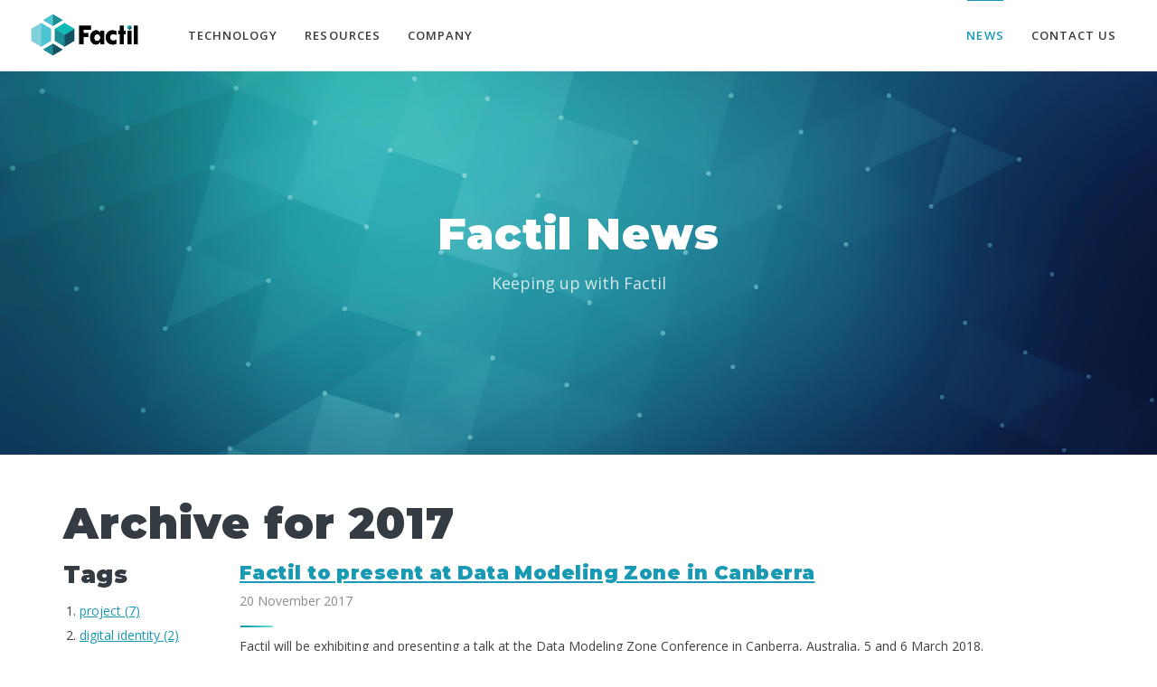

--- FILE ---
content_type: text/html; charset=UTF-8
request_url: https://www.factil.io/news/2017/
body_size: 3048
content:
<!DOCTYPE html><html lang=en><head><link href="/apple-touch-icon.png" rel=apple-touch-icon sizes=180x180 /><link href="/favicon-32x32-2acbe770.png" rel=icon sizes=32x32 type="image/png"/><link href="/favicon-16x16-d49d5268.png" rel=icon sizes=16x16 type="image/png"/><link href="/favicon.ico" rel=icon type="image/ico"/><title>Factil: Solutions for information modeling & data integration</title><meta content="Factil are experts in data modeling and integrating datasets using conventional and machine learning techniques" name=description /><meta content="Factil: Solutions for information modeling & data integration" property="og:title"/><meta content=website property="og:type"/><meta content="/news/2017/" property="og:url"/><meta content="Factil are experts in data modeling and integrating datasets using conventional and machine learning techniques" property="og:description"/><meta content="/images/heroes/website-hero2-2962a1c3.png" property="og:image"/><meta content=summary name="twitter:card"/><meta content="Factil: Solutions for information modeling & data integration" name="twitter:title"/><meta content="Factil are experts in data modeling and integrating datasets using conventional and machine learning techniques" name="twitter:description"/><meta content="/images/heroes/website-hero2-2962a1c3.png" name="twitter:image"/><meta content="/news/2017/" name="twitter:url"/><meta content="@graemeport" name="twitter:creator"/><meta content="@factil" name="twitter:site"/><link href="/site.webmanifest" rel=manifest /><meta charset=UTF-8 /><meta content="width=device-width, initial-scale=1, shrink-to-fit=no" name=viewport /><meta content="index,follow" name=robots /><link href="/site-097f05ff.css" rel=stylesheet /><link href="/vendor-0a2dcc63.css" rel=stylesheet /></head><body><header><header class="navbar-wrapper navbar-boxed navbar-sticky"><div class=container-fluid><div class="d-table-cell align-middle pr-md-3"><a class="navbar-brand mr-1" href="/"><img src="/images/Factil_Horizontal_RGB_1000x430px-747edd96.png" alt="Factil Logo"/></a></div><div class="d-table-cell w-100 align-middle pl-md-3"><div class="navbar justify-content-end justify-content-lg-between"><ul class="navbar-nav d-none d-lg-block"><li class="nav-item dropdown-toggle"><a class=nav-link>Technology</a><ul class=dropdown-menu><li class=dropdown-item><a href="/technology/modeler/">Information Modeling</a></li><li class=dropdown-item><a href="/technology/matching/">Data Matching</a></li><li class=dropdown-item><a href="/technology/evaluation/">Matching Evaluation</a></li><li class=dropdown-item><a href="/technology/360view/">360&deg; View of Person</a></li></ul></li><li class="nav-item dropdown-toggle"><a class=nav-link>Resources</a><ul class=dropdown-menu><li class=dropdown-item><a href="/resources/case-studies/">Case Studies</a></li><li class=dropdown-item><a href="/resources/whitepapers/">White Papers</a></li></ul></li><li class="nav-item dropdown-toggle"><a class=nav-link>Company</a><ul class=dropdown-menu><li class=dropdown-item><a href="/company/about-us/">About Us</a></li></ul></li></ul><ul class="navbar-nav flex-row ml-md-auto d-none d-md-flex"><li class="nav-item active"><a class=nav-link href="/news/">News</a></li><li class=nav-item><a class=nav-link href="/contact/">Contact Us</a></li></ul></div></div></div></header></header><main role=document><section class="bg-parallax py-5"><div class=bg-parallax-img data-parallax="{"y" : 100}"><img src="/images/heroes/website-hero4-ce75fbfa.jpg" alt="Parallax Background"/></div><div class="bg-parallax-content px-3 py-md-5 mx-auto mt-lg-5 mb-lg-5 text-center" style="max-width: 800px;"><h1 class="text-white pt-2">Factil News</h1><p class="text-xl text-white opacity-80 pb-3">Keeping up with Factil</p></div></section><section class="container mt-5 mb-3"><h1>Archive for 2017</h1><div class=row><div class="col-md-2 col-sm-4"><h4>Tags</h4><ol><li><a href="/news/tags/project/">project (7)</a></li><li><a href="/news/tags/digital-identity/">digital identity (2)</a></li><li><a href="/news/tags/data-matching/">data matching (5)</a></li><li><a href="/news/tags/conference/">conference (5)</a></li><li><a href="/news/tags/data-modeling/">data modeling (6)</a></li><li><a href="/news/tags/talk/">talk (1)</a></li><li><a href="/news/tags/workshop/">workshop (1)</a></li></ol><h4>By Year</h4><ol><li><a href="/news/2019/">2019 (4)</a></li><li><a href="/news/2018/">2018 (3)</a></li><li><a href="/news/2017/">2017 (6)</a></li></ol></div><div class="col-md-10 col-sm-8"><h5 class="block-title mb-15"><a href="/news/2017/11/20/factil-to-present-at-data-modeling-zone-canberra/">Factil to present at Data Modeling Zone in Canberra</a><small>20 November 2017</small></h5><p>Factil will be exhibiting and presenting a talk at the Data Modeling Zone Conference in Canberra, Australia, 5 and 6 March 2018.</p><p>Graeme Port will be be speaking on the topic of “Fact-Based Data Integration: Matching and Transformation“.</p><p>Here is the abstract...</p><p><a href="/news/2017/11/20/factil-to-present-at-data-modeling-zone-canberra/">> Read more</a></p><h5 class="block-title mb-15"><a href="/news/2017/09/26/factil-to-develop-proof-of-concept-for-improving-child-safety/">Factil to develop Proof of Concept for improving child safety</a><small>26 September 2017</small></h5><p>Factil is very pleased to announce that we have been awarded a grant to develop a Proof of Concept system for sharing information nationally to ensure child safety, under the Australian Government's Business Research Innovation Initiative (BRII). The...</p><p><a href="/news/2017/09/26/factil-to-develop-proof-of-concept-for-improving-child-safety/">> Read more</a></p><h5 class="block-title mb-15"><a href="/news/2017/05/28/factil-to-present-at-data-modeling-zone-dusseldorf-germany/">Factil to present at Data Modeling Zone Dusseldorf in Germany</a><small>28 May 2017</small></h5><p>Factil will be exhibiting and presenting a talk at the Data Modeling Zone Conference in Dusseldorf, Germany, 23 and 24 October 2017.</p><p>Graeme Port will be be speaking on the topic of "<strong>Fact-Based Data Integration</strong>".</p><p>Full details about the conference can...</p><p><a href="/news/2017/05/28/factil-to-present-at-data-modeling-zone-dusseldorf-germany/">> Read more</a></p><h5 class="block-title mb-15"><a href="/news/2017/04/28/factil-to-present-at-dama-melbourne/">Factil to present at DAMA Melbourne</a><small>28 April 2017</small></h5><p>Factil will be presenting a talk at the DAMA Melbourne meeting on 17 May 2017.</p><p>Graeme Port will be be speaking on the topic of "<strong>Fact-Based Data Integration</strong>".</p><p>Full details and registration can be found <a href="https://www.eventbrite.com.au/e/dama-melbourne-fact-based-data-integration-wed-17-may-2017-530pm-tickets-34028210293?mc_cid=8f3e628e67&amp;mc_eid=01f23109a8">here</a>.</p><p>Here is the abstract of the talk:</p><em><p>Fact-Based...</p></em><p><a href="/news/2017/04/28/factil-to-present-at-dama-melbourne/">> Read more</a></p><h5 class="block-title mb-15"><a href="/news/2017/03/28/factil-to-conduct-feasibility-study-for-improving-child-safety/">Factil to conduct feasibility study for improving child safety</a><small>28 March 2017</small></h5><p>We are very pleased to announce that Factil has been awarded a grant to conduct a Feasibility Study for sharing information nationally to ensure child safety. The grant was awarded through the Australian Government Business Research Innovation Initiative...</p><p><a href="/news/2017/03/28/factil-to-conduct-feasibility-study-for-improving-child-safety/">> Read more</a></p><h5 class="block-title mb-15"><a href="/news/2017/03/10/factil-to-deliver-fact-based-modeling-workshop/">Factil to deliver Fact Based Modeling Workshop</a><small>10 March 2017</small></h5><p>Graeme Port will be delivering a full-day workshop on <strong>Fact-Based Modeling</strong> in Canberra Australia on 1 May 2017.</p><p>Traditional data modelling tools, textbooks and database management systems focus on Entity-Relation Modelling (ER Modelling). This approach...</p><p><a href="/news/2017/03/10/factil-to-deliver-fact-based-modeling-workshop/">> Read more</a></p></div></div></section></main><footer><footer class="bg-dark pt-5"><div class="container pt-2"><div class=row><div class="col-lg-4 pb-4 mb-2"><a class="navbar-brand d-inline-block mb-4" href="/"><img src="/images/Factil_Horizontal_RGB_452x175px_white-e4c149d7.png" alt="Factil Logo"/></a><p class="text-sm text-white opacity-50">Factil is specialist software and consulting company committed to helping organisations with complex data integration challenges to model their business information and deliver data sharing and integration solutions.</p><ul class="list-icon text-sm pb-2"><li><i class="fe-icon-phone text-white opacity-60"></i> <a class="navi-link text-white" href="tel:+61401989881">+61 401 989 881</a></li><li><i class="fe-icon-mail text-white opacity-60"></i> <a class="navi-link text-white" href="mailto:support@factil.io">support@factil.io</a></li></ul></div><div class=col-lg-8><div class="widget widget-light-skin mb-0"><h4 class=widget-title>Useful Links</h4></div><div class=row><div class=col-md-6><div class="widget widget-categories widget-light-skin"><ul><li><a href="/company/about-us/">About Us</a></li><li><a href="/company/careers/">Careers at Factil</a></li><li><a href="/news/">Latest News</a></li></ul></div></div><div class=col-md-6><div class="widget widget-categories widget-light-skin"><ul><li><a href="/products/kalinda/">Kalinda</a></li><li><a href="/technology/matching/">Matching</a></li><li><a href="/technology/modeler/">Modelling</a></li></ul></div></div></div><div class="widget widget-light-skin mb-0"><h4 class=widget-title>Subscribe to our Newsletter</h4></div><div class="row justify-content-center pb-3"><div class=col-md-12><form action='/success/news' href='/api/subscribe' method='post' name='newsletter' novalidate='true' target='_blank'><input type='hidden' name='form-name' value='newsletter' /><div class=input-group><input class="form-control form-control-light-skin" name=EMAIL placeholder="Email address" type=email /><div class=input-group-append><button class="btn btn-primary" type=submit>Sign Up</button></div></div><small class="form-text text-white opacity-50 pt-1 text-center">Enter email to receive newsletter posts.</small><div aria-hidden=true style="position: absolute; left: -5000px;"><input name=bot-field tabindex=-1 /></div></form></div></div></div></div></div><div class=bg-dark><div class=container><div class="d-md-flex justify-content-between align-items-center pb-4 text-center text-md-lef"><div class=order-2><a class="footer-link text-white" href="/company/about-us/">About</a></div><p class="m-0 text-sm text-white order-1"><span class=opacity-60>© 2024 All rights reserved. Made with</span> <i class='d-inline-block align-middle fe-icon-heart text-danger'></i> <a href='/' class='d-inline-block nav-link text-white opacity-60 p-0' target=_blank>by Factil</a></p></div></div></div></footer></footer><script src="/vendor-9e2462cd.js"></script><script src="/site-a78b918e.js"></script><script src="https://polyfill.io/v3/polyfill.min.js?features=es6"></script><script id=MathJax-script async src="https://cdn.jsdelivr.net/npm/mathjax@3/es5/tex-mml-chtml.js"></script></body></html>

--- FILE ---
content_type: text/css; charset=UTF-8
request_url: https://www.factil.io/site-097f05ff.css
body_size: 49235
content:
@import url(https://fonts.googleapis.com/css?family=Montserrat:300,600,700,900|Open+Sans:400,600,700);
.xy-center{top:50%;left:50%;transform:translate(-50%, -50%)}.step .step-title::after,.animated-digits::after,.block-title::after{display:block;position:absolute;top:100%;left:1px;width:36px;height:2px;content:""}/*!
 * Bootstrap v4.6.2 (https://getbootstrap.com/)
 * Copyright 2011-2022 The Bootstrap Authors
 * Copyright 2011-2022 Twitter, Inc.
 * Licensed under MIT (https://github.com/twbs/bootstrap/blob/main/LICENSE)
 */:root{--blue: #007bff;--indigo: #6610f2;--purple: #6f42c1;--pink: #e83e8c;--red: #dc3545;--orange: #fd7e14;--yellow: #ffc107;--green: #28a745;--teal: #20c997;--cyan: #17a2b8;--white: #ffffff;--gray: #6c757d;--gray-dark: #343b43;--primary: #189ab4;--secondary: #f5f5f5;--success: #33cb81;--info: #5695fe;--warning: #fc8c3a;--danger: #ff5252;--light: #ffffff;--dark: #343b43;--accent: #75e6da;--breakpoint-xs: 0;--breakpoint-sm: 576px;--breakpoint-md: 768px;--breakpoint-lg: 992px;--breakpoint-xl: 1200px;--font-family-sans-serif: -apple-system, BlinkMacSystemFont, "Segoe UI", Roboto, "Helvetica Neue", Arial, "Noto Sans", "Liberation Sans", sans-serif, "Apple Color Emoji", "Segoe UI Emoji", "Segoe UI Symbol", "Noto Color Emoji";--font-family-monospace: SFMono-Regular, Menlo, Monaco, Consolas, "Liberation Mono", "Courier New", monospace}*,*::before,*::after{box-sizing:border-box}html{font-family:sans-serif;line-height:1.15;-webkit-text-size-adjust:100%;-webkit-tap-highlight-color:rgba(0,0,0,0)}article,aside,figcaption,figure,footer,header,hgroup,main,nav,section{display:block}body{margin:0;font-family:"Open Sans",sans-serif;font-size:1rem;font-weight:400;line-height:1.5;color:#404040;text-align:left;background-color:#fff}[tabindex="-1"]:focus:not(:focus-visible){outline:0 !important}hr{box-sizing:content-box;height:0;overflow:visible}h1,h2,h3,h4,h5,h6,dt{margin-top:0;margin-bottom:.75rem}p{margin-top:0;margin-bottom:1rem}abbr[title],abbr[data-original-title]{text-decoration:underline;text-decoration:underline dotted;cursor:help;border-bottom:0;text-decoration-skip-ink:none}address{margin-bottom:1rem;font-style:normal;line-height:inherit}ol,ul,dl{margin-top:0;margin-bottom:1rem}ol ol,ul ul,ol ul,ul ol{margin-bottom:0}dt{font-weight:700}dd{margin-bottom:.5rem;margin-left:0}blockquote{margin:0 0 1rem}b,strong{font-weight:bolder}small{font-size:80%}sub,sup{position:relative;font-size:75%;line-height:0;vertical-align:baseline}sub{bottom:-0.25em}sup{top:-0.5em}a{color:#189ab4;text-decoration:underline;background-color:rgba(0,0,0,0)}a:hover{color:#189ab4;text-decoration:none}a:not([href]):not([class]){color:inherit;text-decoration:none}a:not([href]):not([class]):hover{color:inherit;text-decoration:none}pre,code,kbd,samp{font-family:SFMono-Regular,Menlo,Monaco,Consolas,"Liberation Mono","Courier New",monospace;font-size:1em}pre{margin-top:0;margin-bottom:1rem;overflow:auto;-ms-overflow-style:scrollbar}figure{margin:0 0 1rem}img{vertical-align:middle;border-style:none}svg{overflow:hidden;vertical-align:middle}table{border-collapse:collapse}caption{padding-top:.75rem;padding-bottom:.75rem;color:#8c8c8c;text-align:left;caption-side:bottom}th{text-align:inherit;text-align:-webkit-match-parent}label{display:inline-block;margin-bottom:.5rem}button{border-radius:0}button:focus:not(:focus-visible){outline:0}input,button,select,optgroup,textarea{margin:0;font-family:inherit;font-size:inherit;line-height:inherit}button,input{overflow:visible}button,select{text-transform:none}[role=button]{cursor:pointer}select{word-wrap:normal}button,[type=button],[type=reset],[type=submit]{-webkit-appearance:button}button:not(:disabled),[type=button]:not(:disabled),[type=reset]:not(:disabled),[type=submit]:not(:disabled){cursor:pointer}button::-moz-focus-inner,[type=button]::-moz-focus-inner,[type=reset]::-moz-focus-inner,[type=submit]::-moz-focus-inner{padding:0;border-style:none}input[type=radio],input[type=checkbox]{box-sizing:border-box;padding:0}textarea{overflow:auto;resize:vertical}fieldset{min-width:0;padding:0;margin:0;border:0}legend{display:block;width:100%;max-width:100%;padding:0;margin-bottom:.5rem;font-size:1.5rem;line-height:inherit;color:inherit;white-space:normal}progress{vertical-align:baseline}[type=number]::-webkit-inner-spin-button,[type=number]::-webkit-outer-spin-button{height:auto}[type=search]{outline-offset:-2px;-webkit-appearance:none}[type=search]::-webkit-search-decoration{-webkit-appearance:none}::-webkit-file-upload-button{font:inherit;-webkit-appearance:button}output{display:inline-block}summary{display:list-item;cursor:pointer}template{display:none}[hidden]{display:none !important}h1,h2,h3,h4,h5,h6,dt,.h1,.h2,.h3,.h4,.h5,.h6{margin-bottom:.75rem;font-family:"Montserrat",sans-serif;font-weight:900;line-height:1.2;color:#343b43}h1,.h1{font-size:3rem}h2,.h2{font-size:2.5rem}h3,.h3{font-size:2.125rem}h4,.h4{font-size:1.625rem}h5,.h5{font-size:1.3125rem}h6,dt,.h6{font-size:1.125rem}.lead{font-size:1.5rem;font-weight:normal}.display-1{font-size:6rem;font-weight:900;line-height:1.1}.display-2{font-size:5.5rem;font-weight:900;line-height:1.1}.display-3{font-size:4.5rem;font-weight:900;line-height:1.1}.display-4{font-size:3.5rem;font-weight:900;line-height:1.1}hr{margin-top:1rem;margin-bottom:1rem;border:0;border-top:1px solid rgba(0,0,0,.1)}small,.small{font-size:0.875em;font-weight:400}mark,.mark{padding:.2em;background-color:#fcf8e3}.list-unstyled{padding-left:0;list-style:none}.list-inline{padding-left:0;list-style:none}.list-inline-item{display:inline-block}.list-inline-item:not(:last-child){margin-right:.5rem}.initialism{font-size:90%;text-transform:uppercase}.blockquote{margin-bottom:1rem;font-size:0.875rem}.blockquote-footer{display:block;font-size:0.875em;color:inherit}.blockquote-footer::before{content:"— "}.img-fluid{max-width:100%;height:auto}.img-thumbnail{padding:.375rem;background-color:#fff;border:1px solid #dfdfdf;max-width:100%;height:auto}.figure{display:inline-block}.figure-img{margin-bottom:.5rem;line-height:1}.figure-caption{font-size:0.8125rem;color:#404040}code{font-size:87.5%;color:#e83e8c;word-wrap:break-word}a>code{color:inherit}kbd{padding:.2rem .4rem;font-size:87.5%;color:#fff;background-color:#343b43}kbd kbd{padding:0;font-size:100%;font-weight:700}pre{display:block;font-size:87.5%;color:#404040}pre code{font-size:inherit;color:inherit;word-break:normal}.pre-scrollable{max-height:340px;overflow-y:scroll}.container,.container-fluid,.container-xl{width:100%;padding-right:15px;padding-left:15px;margin-right:auto;margin-left:auto}@media(min-width: 1200px){.container-xl,.container-lg,.container-md,.container-sm,.container{max-width:1170px}}.row{display:flex;flex-wrap:wrap;margin-right:-15px;margin-left:-15px}.no-gutters{margin-right:0;margin-left:0}.no-gutters>.col,.no-gutters>[class*=col-]{padding-right:0;padding-left:0}.col-xl,.col-xl-auto,.col-xl-12,.col-xl-11,.col-xl-10,.col-xl-9,.col-xl-8,.col-xl-7,.col-xl-6,.col-xl-5,.col-xl-4,.col-xl-3,.col-xl-2,.col-xl-1,.col-lg,.col-lg-auto,.col-lg-12,.col-lg-11,.col-lg-10,.col-lg-9,.col-lg-8,.col-lg-7,.col-lg-6,.col-lg-5,.col-lg-4,.col-lg-3,.col-lg-2,.col-lg-1,.col-md,.col-md-auto,.col-md-12,.col-md-11,.col-md-10,.col-md-9,.col-md-8,.col-md-7,.col-md-6,.col-md-5,.col-md-4,.col-md-3,.col-md-2,.col-md-1,.col-sm,.col-sm-auto,.col-sm-12,.col-sm-11,.col-sm-10,.col-sm-9,.col-sm-8,.col-sm-7,.col-sm-6,.col-sm-5,.col-sm-4,.col-sm-3,.col-sm-2,.col-sm-1,.col,.col-auto,.col-12,.col-11,.col-10,.col-9,.col-8,.col-7,.col-6,.col-5,.col-4,.col-3,.col-2,.col-1{position:relative;width:100%;padding-right:15px;padding-left:15px}.col{flex-basis:0;flex-grow:1;max-width:100%}.row-cols-1>*{flex:0 0 100%;max-width:100%}.row-cols-2>*{flex:0 0 50%;max-width:50%}.row-cols-3>*{flex:0 0 33.3333333333%;max-width:33.3333333333%}.row-cols-4>*{flex:0 0 25%;max-width:25%}.row-cols-5>*{flex:0 0 20%;max-width:20%}.row-cols-6>*{flex:0 0 16.6666666667%;max-width:16.6666666667%}.col-auto{flex:0 0 auto;width:auto;max-width:100%}.col-1{flex:0 0 8.33333333%;max-width:8.33333333%}.col-2{flex:0 0 16.66666667%;max-width:16.66666667%}.col-3{flex:0 0 25%;max-width:25%}.col-4{flex:0 0 33.33333333%;max-width:33.33333333%}.col-5{flex:0 0 41.66666667%;max-width:41.66666667%}.col-6{flex:0 0 50%;max-width:50%}.col-7{flex:0 0 58.33333333%;max-width:58.33333333%}.col-8{flex:0 0 66.66666667%;max-width:66.66666667%}.col-9{flex:0 0 75%;max-width:75%}.col-10{flex:0 0 83.33333333%;max-width:83.33333333%}.col-11{flex:0 0 91.66666667%;max-width:91.66666667%}.col-12{flex:0 0 100%;max-width:100%}.order-first{order:-1}.order-last{order:13}.order-0{order:0}.order-1{order:1}.order-2{order:2}.order-3{order:3}.order-4{order:4}.order-5{order:5}.order-6{order:6}.order-7{order:7}.order-8{order:8}.order-9{order:9}.order-10{order:10}.order-11{order:11}.order-12{order:12}.offset-1{margin-left:8.33333333%}.offset-2{margin-left:16.66666667%}.offset-3{margin-left:25%}.offset-4{margin-left:33.33333333%}.offset-5{margin-left:41.66666667%}.offset-6{margin-left:50%}.offset-7{margin-left:58.33333333%}.offset-8{margin-left:66.66666667%}.offset-9{margin-left:75%}.offset-10{margin-left:83.33333333%}.offset-11{margin-left:91.66666667%}@media(min-width: 576px){.col-sm{flex-basis:0;flex-grow:1;max-width:100%}.row-cols-sm-1>*{flex:0 0 100%;max-width:100%}.row-cols-sm-2>*{flex:0 0 50%;max-width:50%}.row-cols-sm-3>*{flex:0 0 33.3333333333%;max-width:33.3333333333%}.row-cols-sm-4>*{flex:0 0 25%;max-width:25%}.row-cols-sm-5>*{flex:0 0 20%;max-width:20%}.row-cols-sm-6>*{flex:0 0 16.6666666667%;max-width:16.6666666667%}.col-sm-auto{flex:0 0 auto;width:auto;max-width:100%}.col-sm-1{flex:0 0 8.33333333%;max-width:8.33333333%}.col-sm-2{flex:0 0 16.66666667%;max-width:16.66666667%}.col-sm-3{flex:0 0 25%;max-width:25%}.col-sm-4{flex:0 0 33.33333333%;max-width:33.33333333%}.col-sm-5{flex:0 0 41.66666667%;max-width:41.66666667%}.col-sm-6{flex:0 0 50%;max-width:50%}.col-sm-7{flex:0 0 58.33333333%;max-width:58.33333333%}.col-sm-8{flex:0 0 66.66666667%;max-width:66.66666667%}.col-sm-9{flex:0 0 75%;max-width:75%}.col-sm-10{flex:0 0 83.33333333%;max-width:83.33333333%}.col-sm-11{flex:0 0 91.66666667%;max-width:91.66666667%}.col-sm-12{flex:0 0 100%;max-width:100%}.order-sm-first{order:-1}.order-sm-last{order:13}.order-sm-0{order:0}.order-sm-1{order:1}.order-sm-2{order:2}.order-sm-3{order:3}.order-sm-4{order:4}.order-sm-5{order:5}.order-sm-6{order:6}.order-sm-7{order:7}.order-sm-8{order:8}.order-sm-9{order:9}.order-sm-10{order:10}.order-sm-11{order:11}.order-sm-12{order:12}.offset-sm-0{margin-left:0}.offset-sm-1{margin-left:8.33333333%}.offset-sm-2{margin-left:16.66666667%}.offset-sm-3{margin-left:25%}.offset-sm-4{margin-left:33.33333333%}.offset-sm-5{margin-left:41.66666667%}.offset-sm-6{margin-left:50%}.offset-sm-7{margin-left:58.33333333%}.offset-sm-8{margin-left:66.66666667%}.offset-sm-9{margin-left:75%}.offset-sm-10{margin-left:83.33333333%}.offset-sm-11{margin-left:91.66666667%}}@media(min-width: 768px){.col-md{flex-basis:0;flex-grow:1;max-width:100%}.row-cols-md-1>*{flex:0 0 100%;max-width:100%}.row-cols-md-2>*{flex:0 0 50%;max-width:50%}.row-cols-md-3>*{flex:0 0 33.3333333333%;max-width:33.3333333333%}.row-cols-md-4>*{flex:0 0 25%;max-width:25%}.row-cols-md-5>*{flex:0 0 20%;max-width:20%}.row-cols-md-6>*{flex:0 0 16.6666666667%;max-width:16.6666666667%}.col-md-auto{flex:0 0 auto;width:auto;max-width:100%}.col-md-1{flex:0 0 8.33333333%;max-width:8.33333333%}.col-md-2{flex:0 0 16.66666667%;max-width:16.66666667%}.col-md-3{flex:0 0 25%;max-width:25%}.col-md-4{flex:0 0 33.33333333%;max-width:33.33333333%}.col-md-5{flex:0 0 41.66666667%;max-width:41.66666667%}.col-md-6{flex:0 0 50%;max-width:50%}.col-md-7{flex:0 0 58.33333333%;max-width:58.33333333%}.col-md-8{flex:0 0 66.66666667%;max-width:66.66666667%}.col-md-9{flex:0 0 75%;max-width:75%}.col-md-10{flex:0 0 83.33333333%;max-width:83.33333333%}.col-md-11{flex:0 0 91.66666667%;max-width:91.66666667%}.col-md-12{flex:0 0 100%;max-width:100%}.order-md-first{order:-1}.order-md-last{order:13}.order-md-0{order:0}.order-md-1{order:1}.order-md-2{order:2}.order-md-3{order:3}.order-md-4{order:4}.order-md-5{order:5}.order-md-6{order:6}.order-md-7{order:7}.order-md-8{order:8}.order-md-9{order:9}.order-md-10{order:10}.order-md-11{order:11}.order-md-12{order:12}.offset-md-0{margin-left:0}.offset-md-1{margin-left:8.33333333%}.offset-md-2{margin-left:16.66666667%}.offset-md-3{margin-left:25%}.offset-md-4{margin-left:33.33333333%}.offset-md-5{margin-left:41.66666667%}.offset-md-6{margin-left:50%}.offset-md-7{margin-left:58.33333333%}.offset-md-8{margin-left:66.66666667%}.offset-md-9{margin-left:75%}.offset-md-10{margin-left:83.33333333%}.offset-md-11{margin-left:91.66666667%}}@media(min-width: 992px){.col-lg{flex-basis:0;flex-grow:1;max-width:100%}.row-cols-lg-1>*{flex:0 0 100%;max-width:100%}.row-cols-lg-2>*{flex:0 0 50%;max-width:50%}.row-cols-lg-3>*{flex:0 0 33.3333333333%;max-width:33.3333333333%}.row-cols-lg-4>*{flex:0 0 25%;max-width:25%}.row-cols-lg-5>*{flex:0 0 20%;max-width:20%}.row-cols-lg-6>*{flex:0 0 16.6666666667%;max-width:16.6666666667%}.col-lg-auto{flex:0 0 auto;width:auto;max-width:100%}.col-lg-1{flex:0 0 8.33333333%;max-width:8.33333333%}.col-lg-2{flex:0 0 16.66666667%;max-width:16.66666667%}.col-lg-3{flex:0 0 25%;max-width:25%}.col-lg-4{flex:0 0 33.33333333%;max-width:33.33333333%}.col-lg-5{flex:0 0 41.66666667%;max-width:41.66666667%}.col-lg-6{flex:0 0 50%;max-width:50%}.col-lg-7{flex:0 0 58.33333333%;max-width:58.33333333%}.col-lg-8{flex:0 0 66.66666667%;max-width:66.66666667%}.col-lg-9{flex:0 0 75%;max-width:75%}.col-lg-10{flex:0 0 83.33333333%;max-width:83.33333333%}.col-lg-11{flex:0 0 91.66666667%;max-width:91.66666667%}.col-lg-12{flex:0 0 100%;max-width:100%}.order-lg-first{order:-1}.order-lg-last{order:13}.order-lg-0{order:0}.order-lg-1{order:1}.order-lg-2{order:2}.order-lg-3{order:3}.order-lg-4{order:4}.order-lg-5{order:5}.order-lg-6{order:6}.order-lg-7{order:7}.order-lg-8{order:8}.order-lg-9{order:9}.order-lg-10{order:10}.order-lg-11{order:11}.order-lg-12{order:12}.offset-lg-0{margin-left:0}.offset-lg-1{margin-left:8.33333333%}.offset-lg-2{margin-left:16.66666667%}.offset-lg-3{margin-left:25%}.offset-lg-4{margin-left:33.33333333%}.offset-lg-5{margin-left:41.66666667%}.offset-lg-6{margin-left:50%}.offset-lg-7{margin-left:58.33333333%}.offset-lg-8{margin-left:66.66666667%}.offset-lg-9{margin-left:75%}.offset-lg-10{margin-left:83.33333333%}.offset-lg-11{margin-left:91.66666667%}}@media(min-width: 1200px){.col-xl{flex-basis:0;flex-grow:1;max-width:100%}.row-cols-xl-1>*{flex:0 0 100%;max-width:100%}.row-cols-xl-2>*{flex:0 0 50%;max-width:50%}.row-cols-xl-3>*{flex:0 0 33.3333333333%;max-width:33.3333333333%}.row-cols-xl-4>*{flex:0 0 25%;max-width:25%}.row-cols-xl-5>*{flex:0 0 20%;max-width:20%}.row-cols-xl-6>*{flex:0 0 16.6666666667%;max-width:16.6666666667%}.col-xl-auto{flex:0 0 auto;width:auto;max-width:100%}.col-xl-1{flex:0 0 8.33333333%;max-width:8.33333333%}.col-xl-2{flex:0 0 16.66666667%;max-width:16.66666667%}.col-xl-3{flex:0 0 25%;max-width:25%}.col-xl-4{flex:0 0 33.33333333%;max-width:33.33333333%}.col-xl-5{flex:0 0 41.66666667%;max-width:41.66666667%}.col-xl-6{flex:0 0 50%;max-width:50%}.col-xl-7{flex:0 0 58.33333333%;max-width:58.33333333%}.col-xl-8{flex:0 0 66.66666667%;max-width:66.66666667%}.col-xl-9{flex:0 0 75%;max-width:75%}.col-xl-10{flex:0 0 83.33333333%;max-width:83.33333333%}.col-xl-11{flex:0 0 91.66666667%;max-width:91.66666667%}.col-xl-12{flex:0 0 100%;max-width:100%}.order-xl-first{order:-1}.order-xl-last{order:13}.order-xl-0{order:0}.order-xl-1{order:1}.order-xl-2{order:2}.order-xl-3{order:3}.order-xl-4{order:4}.order-xl-5{order:5}.order-xl-6{order:6}.order-xl-7{order:7}.order-xl-8{order:8}.order-xl-9{order:9}.order-xl-10{order:10}.order-xl-11{order:11}.order-xl-12{order:12}.offset-xl-0{margin-left:0}.offset-xl-1{margin-left:8.33333333%}.offset-xl-2{margin-left:16.66666667%}.offset-xl-3{margin-left:25%}.offset-xl-4{margin-left:33.33333333%}.offset-xl-5{margin-left:41.66666667%}.offset-xl-6{margin-left:50%}.offset-xl-7{margin-left:58.33333333%}.offset-xl-8{margin-left:66.66666667%}.offset-xl-9{margin-left:75%}.offset-xl-10{margin-left:83.33333333%}.offset-xl-11{margin-left:91.66666667%}}.table{width:100%;margin-bottom:1rem;color:#404040}.table th,.table td{padding:.75rem;vertical-align:top;border-top:1px solid #e7e7e7}.table thead th{vertical-align:bottom;border-bottom:2px solid #e7e7e7}.table tbody+tbody{border-top:2px solid #e7e7e7}.table-sm th,.table-sm td{padding:.3rem}.table-bordered{border:1px solid #e7e7e7}.table-bordered th,.table-bordered td{border:1px solid #e7e7e7}.table-bordered thead th,.table-bordered thead td{border-bottom-width:2px}.table-borderless th,.table-borderless td,.table-borderless thead th,.table-borderless tbody+tbody{border:0}.table-striped tbody tr:nth-of-type(odd){background-color:rgba(0,0,0,.05)}.table-hover tbody tr:hover{color:#404040;background-color:#f5f5f5}.table-primary,.table-primary>th,.table-primary>td{background-color:#bee3ea}.table-primary th,.table-primary td,.table-primary thead th,.table-primary tbody+tbody{border-color:#87cad8}.table-hover .table-primary:hover{background-color:#abdbe4}.table-hover .table-primary:hover>td,.table-hover .table-primary:hover>th{background-color:#abdbe4}.table-secondary,.table-secondary>th,.table-secondary>td{background-color:#fcfcfc}.table-secondary th,.table-secondary td,.table-secondary thead th,.table-secondary tbody+tbody{border-color:#fafafa}.table-hover .table-secondary:hover{background-color:#efefef}.table-hover .table-secondary:hover>td,.table-hover .table-secondary:hover>th{background-color:#efefef}.table-success,.table-success>th,.table-success>td{background-color:#c6f0dc}.table-success th,.table-success td,.table-success thead th,.table-success tbody+tbody{border-color:#95e4bd}.table-hover .table-success:hover{background-color:#b2ebd0}.table-hover .table-success:hover>td,.table-hover .table-success:hover>th{background-color:#b2ebd0}.table-info,.table-info>th,.table-info>td{background-color:#d0e1ff}.table-info th,.table-info td,.table-info thead th,.table-info tbody+tbody{border-color:#a7c8fe}.table-hover .table-info:hover{background-color:#b7d1ff}.table-hover .table-info:hover>td,.table-hover .table-info:hover>th{background-color:#b7d1ff}.table-warning,.table-warning>th,.table-warning>td{background-color:#fedfc8}.table-warning th,.table-warning td,.table-warning thead th,.table-warning tbody+tbody{border-color:#fdc399}.table-hover .table-warning:hover{background-color:#fed0af}.table-hover .table-warning:hover>td,.table-hover .table-warning:hover>th{background-color:#fed0af}.table-danger,.table-danger>th,.table-danger>td{background-color:#ffcfcf}.table-danger th,.table-danger td,.table-danger thead th,.table-danger tbody+tbody{border-color:#ffa5a5}.table-hover .table-danger:hover{background-color:#ffb6b6}.table-hover .table-danger:hover>td,.table-hover .table-danger:hover>th{background-color:#ffb6b6}.table-light,.table-light>th,.table-light>td{background-color:#fff}.table-light th,.table-light td,.table-light thead th,.table-light tbody+tbody{border-color:#fff}.table-hover .table-light:hover{background-color:#f2f2f2}.table-hover .table-light:hover>td,.table-hover .table-light:hover>th{background-color:#f2f2f2}.table-dark,.table-dark>th,.table-dark>td{background-color:#c6c8ca}.table-dark th,.table-dark td,.table-dark thead th,.table-dark tbody+tbody{border-color:#95999d}.table-hover .table-dark:hover{background-color:#b9bbbe}.table-hover .table-dark:hover>td,.table-hover .table-dark:hover>th{background-color:#b9bbbe}.table-accent,.table-accent>th,.table-accent>td{background-color:#d8f8f5}.table-accent th,.table-accent td,.table-accent thead th,.table-accent tbody+tbody{border-color:#b7f2ec}.table-hover .table-accent:hover{background-color:#c2f4ef}.table-hover .table-accent:hover>td,.table-hover .table-accent:hover>th{background-color:#c2f4ef}.table-active,.table-active>th,.table-active>td{background-color:#f5f5f5}.table-hover .table-active:hover{background-color:#e8e8e8}.table-hover .table-active:hover>td,.table-hover .table-active:hover>th{background-color:#e8e8e8}.table .thead-dark th{color:#fff;background-color:#343b43;border-color:rgba(255,255,255,.14)}.table .thead-light th{color:#404040;background-color:#f5f5f5;border-color:#e7e7e7}.table-dark{color:#fff;background-color:#343b43}.table-dark th,.table-dark td,.table-dark thead th{border-color:rgba(255,255,255,.14)}.table-dark.table-bordered{border:0}.table-dark.table-striped tbody tr:nth-of-type(odd){background-color:rgba(255,255,255,.05)}.table-dark.table-hover tbody tr:hover{color:#fff;background-color:rgba(0,0,0,.1)}@media(max-width: 575.98px){.table-responsive-sm{display:block;width:100%;overflow-x:auto;-webkit-overflow-scrolling:touch}.table-responsive-sm>.table-bordered{border:0}}@media(max-width: 767.98px){.table-responsive-md{display:block;width:100%;overflow-x:auto;-webkit-overflow-scrolling:touch}.table-responsive-md>.table-bordered{border:0}}@media(max-width: 991.98px){.table-responsive-lg{display:block;width:100%;overflow-x:auto;-webkit-overflow-scrolling:touch}.table-responsive-lg>.table-bordered{border:0}}@media(max-width: 1199.98px){.table-responsive-xl{display:block;width:100%;overflow-x:auto;-webkit-overflow-scrolling:touch}.table-responsive-xl>.table-bordered{border:0}}.table-responsive{display:block;width:100%;overflow-x:auto;-webkit-overflow-scrolling:touch}.table-responsive>.table-bordered{border:0}.form-control{display:block;width:100%;height:44px;padding:.5rem .9375rem;font-size:1rem;font-weight:400;line-height:1.5;color:#404040;background-color:#fff;background-clip:padding-box;border:1px solid #e4e4e4;border-radius:0;transition:border-color .2s ease-in-out,box-shadow .2s ease-in-out,background-color .2s ease-in-out}@media(prefers-reduced-motion: reduce){.form-control{transition:none}}.form-control::-ms-expand{background-color:rgba(0,0,0,0);border:0}.form-control:focus{color:#404040;background-color:#fff;border-color:#fff;outline:0;box-shadow:0 0 0 .2rem rgba(24,154,180,.25)}.form-control::placeholder{color:#8c8c8c;opacity:1}.form-control:disabled,.form-control[readonly]{background-color:#f5f5f5;opacity:1}input[type=date].form-control,input[type=time].form-control,input[type=datetime-local].form-control,input[type=month].form-control{appearance:none}select.form-control:-moz-focusring{color:rgba(0,0,0,0);text-shadow:0 0 0 #404040}select.form-control:focus::-ms-value{color:#404040;background-color:#fff}.form-control-file,.form-control-range{display:block;width:100%}.col-form-label{padding-top:calc(0.5rem + 1px);padding-bottom:calc(0.5rem + 1px);margin-bottom:0;font-size:inherit;line-height:1.5}.col-form-label-lg{padding-top:calc(0.5rem + 1px);padding-bottom:calc(0.5rem + 1px);font-size:1rem;line-height:1.5}.col-form-label-sm{padding-top:calc(0.25rem + 1px);padding-bottom:calc(0.25rem + 1px);font-size:0.75rem;line-height:1.5}.form-control-plaintext{display:block;width:100%;padding:.5rem 0;margin-bottom:0;font-size:1rem;line-height:1.5;color:#404040;background-color:rgba(0,0,0,0);border:solid rgba(0,0,0,0);border-width:1px 0}.form-control-plaintext.form-control-sm,.form-control-plaintext.form-control-lg{padding-right:0;padding-left:0}.form-control-sm{height:32px;padding:.25rem .9375rem;font-size:0.75rem;line-height:1.5}.form-control-lg{height:54px;padding:.5rem 1rem;font-size:1rem;line-height:1.5}select.form-control[size],select.form-control[multiple]{height:auto}textarea.form-control{height:auto}.form-group{margin-bottom:1.5rem}.form-text{display:block;margin-top:.25rem}.form-row{display:flex;flex-wrap:wrap;margin-right:-5px;margin-left:-5px}.form-row>.col,.form-row>[class*=col-]{padding-right:5px;padding-left:5px}.form-check{position:relative;display:block;padding-left:1.25rem}.form-check-input{position:absolute;margin-top:.3rem;margin-left:-1.25rem}.form-check-input[disabled]~.form-check-label,.form-check-input:disabled~.form-check-label{color:#8c8c8c}.form-check-label{margin-bottom:0}.form-check-inline{display:inline-flex;align-items:center;padding-left:0;margin-right:.75rem}.form-check-inline .form-check-input{position:static;margin-top:0;margin-right:.3125rem;margin-left:0}.valid-feedback{display:none;width:100%;margin-top:.25rem;font-size:0.875em;color:#33cb81}.valid-tooltip{position:absolute;top:100%;left:0;z-index:5;display:none;max-width:100%;padding:.35rem .6rem;margin-top:.1rem;font-size:0.75rem;line-height:1.5;color:#fff;background-color:#33cb81}.form-row>.col>.valid-tooltip,.form-row>[class*=col-]>.valid-tooltip{left:5px}.was-validated :valid~.valid-feedback,.was-validated :valid~.valid-tooltip,.is-valid~.valid-feedback,.is-valid~.valid-tooltip{display:block}.was-validated .form-control:valid,.form-control.is-valid{border-color:#33cb81;padding-right:calc(1.5em + 1rem) !important;background-image:url("data:image/svg+xml,%3Csvg%20xmlns%3D%22http%3A%2F%2Fwww.w3.org%2F2000%2Fsvg%22%20width%3D%228%22%20height%3D%228%22%20viewBox%3D%220%200%208%208%22%3E%3Cpath%20fill%3D%22%2333cb81%22%20d%3D%22M2.3%206.73.6%204.53c-.4-1.04.46-1.4%201.1-.8l1.1%201.4%203.4-3.8c.6-.63%201.6-.27%201.2.7l-4%204.6c-.43.5-.8.4-1.1.1z%22%2F%3E%3C%2Fsvg%3E");background-repeat:no-repeat;background-position:right calc(0.375em + 0.25rem) center;background-size:calc(0.75em + 0.5rem) calc(0.75em + 0.5rem)}.was-validated .form-control:valid:focus,.form-control.is-valid:focus{border-color:#33cb81;box-shadow:0 0 0 .2rem rgba(51,203,129,.25)}.was-validated select.form-control:valid,select.form-control.is-valid{padding-right:3.75rem !important;background-position:right 1.875rem center}.was-validated textarea.form-control:valid,textarea.form-control.is-valid{padding-right:calc(1.5em + 1rem);background-position:top calc(0.375em + 0.25rem) right calc(0.375em + 0.25rem)}.was-validated .custom-select:valid,.custom-select.is-valid{border-color:#33cb81;padding-right:calc(0.75em + 2.6875rem) !important;background:url("data:image/svg+xml,%3Csvg%20xmlns%3D%22http%3A%2F%2Fwww.w3.org%2F2000%2Fsvg%22%20width%3D%224%22%20height%3D%225%22%20viewBox%3D%220%200%204%205%22%3E%3Cpath%20fill%3D%22%23343b43%22%20d%3D%22M2%200%200%202h4zm0%205L0%203h4z%22%2F%3E%3C%2Fsvg%3E") right .9375rem center/8px 10px no-repeat,#fff url("data:image/svg+xml,%3Csvg%20xmlns%3D%22http%3A%2F%2Fwww.w3.org%2F2000%2Fsvg%22%20width%3D%228%22%20height%3D%228%22%20viewBox%3D%220%200%208%208%22%3E%3Cpath%20fill%3D%22%2333cb81%22%20d%3D%22M2.3%206.73.6%204.53c-.4-1.04.46-1.4%201.1-.8l1.1%201.4%203.4-3.8c.6-.63%201.6-.27%201.2.7l-4%204.6c-.43.5-.8.4-1.1.1z%22%2F%3E%3C%2Fsvg%3E") center right 1.9375rem/calc(0.75em + 0.5rem) calc(0.75em + 0.5rem) no-repeat}.was-validated .custom-select:valid:focus,.custom-select.is-valid:focus{border-color:#33cb81;box-shadow:0 0 0 .2rem rgba(51,203,129,.25)}.was-validated .form-check-input:valid~.form-check-label,.form-check-input.is-valid~.form-check-label{color:#33cb81}.was-validated .form-check-input:valid~.valid-feedback,.was-validated .form-check-input:valid~.valid-tooltip,.form-check-input.is-valid~.valid-feedback,.form-check-input.is-valid~.valid-tooltip{display:block}.was-validated .custom-control-input:valid~.custom-control-label,.custom-control-input.is-valid~.custom-control-label{color:#33cb81}.was-validated .custom-control-input:valid~.custom-control-label::before,.custom-control-input.is-valid~.custom-control-label::before{border-color:#33cb81}.was-validated .custom-control-input:valid:checked~.custom-control-label::before,.custom-control-input.is-valid:checked~.custom-control-label::before{border-color:#5bd69a;background-color:#5bd69a}.was-validated .custom-control-input:valid:focus~.custom-control-label::before,.custom-control-input.is-valid:focus~.custom-control-label::before{box-shadow:0 0 0 .2rem rgba(51,203,129,.25)}.was-validated .custom-control-input:valid:focus:not(:checked)~.custom-control-label::before,.custom-control-input.is-valid:focus:not(:checked)~.custom-control-label::before{border-color:#33cb81}.was-validated .custom-file-input:valid~.custom-file-label,.custom-file-input.is-valid~.custom-file-label{border-color:#33cb81}.was-validated .custom-file-input:valid:focus~.custom-file-label,.custom-file-input.is-valid:focus~.custom-file-label{border-color:#33cb81;box-shadow:0 0 0 .2rem rgba(51,203,129,.25)}.invalid-feedback{display:none;width:100%;margin-top:.25rem;font-size:0.875em;color:#ff5252}.invalid-tooltip{position:absolute;top:100%;left:0;z-index:5;display:none;max-width:100%;padding:.35rem .6rem;margin-top:.1rem;font-size:0.75rem;line-height:1.5;color:#fff;background-color:#ff5252}.form-row>.col>.invalid-tooltip,.form-row>[class*=col-]>.invalid-tooltip{left:5px}.was-validated :invalid~.invalid-feedback,.was-validated :invalid~.invalid-tooltip,.is-invalid~.invalid-feedback,.is-invalid~.invalid-tooltip{display:block}.was-validated .form-control:invalid,.form-control.is-invalid{border-color:#ff5252;padding-right:calc(1.5em + 1rem) !important;background-image:url("data:image/svg+xml,%3Csvg%20xmlns%3D%22http%3A%2F%2Fwww.w3.org%2F2000%2Fsvg%22%20width%3D%2212%22%20height%3D%2212%22%20fill%3D%22none%22%20stroke%3D%22%23ff5252%22%20viewBox%3D%220%200%2012%2012%22%3E%3Ccircle%20cx%3D%226%22%20cy%3D%226%22%20r%3D%224.5%22%2F%3E%3Cpath%20stroke-linejoin%3D%22round%22%20d%3D%22M5.8%203.6h.4L6%206.5z%22%2F%3E%3Ccircle%20cx%3D%226%22%20cy%3D%228.2%22%20r%3D%22.6%22%20fill%3D%22%23ff5252%22%20stroke%3D%22none%22%2F%3E%3C%2Fsvg%3E");background-repeat:no-repeat;background-position:right calc(0.375em + 0.25rem) center;background-size:calc(0.75em + 0.5rem) calc(0.75em + 0.5rem)}.was-validated .form-control:invalid:focus,.form-control.is-invalid:focus{border-color:#ff5252;box-shadow:0 0 0 .2rem rgba(255,82,82,.25)}.was-validated select.form-control:invalid,select.form-control.is-invalid{padding-right:3.75rem !important;background-position:right 1.875rem center}.was-validated textarea.form-control:invalid,textarea.form-control.is-invalid{padding-right:calc(1.5em + 1rem);background-position:top calc(0.375em + 0.25rem) right calc(0.375em + 0.25rem)}.was-validated .custom-select:invalid,.custom-select.is-invalid{border-color:#ff5252;padding-right:calc(0.75em + 2.6875rem) !important;background:url("data:image/svg+xml,%3Csvg%20xmlns%3D%22http%3A%2F%2Fwww.w3.org%2F2000%2Fsvg%22%20width%3D%224%22%20height%3D%225%22%20viewBox%3D%220%200%204%205%22%3E%3Cpath%20fill%3D%22%23343b43%22%20d%3D%22M2%200%200%202h4zm0%205L0%203h4z%22%2F%3E%3C%2Fsvg%3E") right .9375rem center/8px 10px no-repeat,#fff url("data:image/svg+xml,%3Csvg%20xmlns%3D%22http%3A%2F%2Fwww.w3.org%2F2000%2Fsvg%22%20width%3D%2212%22%20height%3D%2212%22%20fill%3D%22none%22%20stroke%3D%22%23ff5252%22%20viewBox%3D%220%200%2012%2012%22%3E%3Ccircle%20cx%3D%226%22%20cy%3D%226%22%20r%3D%224.5%22%2F%3E%3Cpath%20stroke-linejoin%3D%22round%22%20d%3D%22M5.8%203.6h.4L6%206.5z%22%2F%3E%3Ccircle%20cx%3D%226%22%20cy%3D%228.2%22%20r%3D%22.6%22%20fill%3D%22%23ff5252%22%20stroke%3D%22none%22%2F%3E%3C%2Fsvg%3E") center right 1.9375rem/calc(0.75em + 0.5rem) calc(0.75em + 0.5rem) no-repeat}.was-validated .custom-select:invalid:focus,.custom-select.is-invalid:focus{border-color:#ff5252;box-shadow:0 0 0 .2rem rgba(255,82,82,.25)}.was-validated .form-check-input:invalid~.form-check-label,.form-check-input.is-invalid~.form-check-label{color:#ff5252}.was-validated .form-check-input:invalid~.invalid-feedback,.was-validated .form-check-input:invalid~.invalid-tooltip,.form-check-input.is-invalid~.invalid-feedback,.form-check-input.is-invalid~.invalid-tooltip{display:block}.was-validated .custom-control-input:invalid~.custom-control-label,.custom-control-input.is-invalid~.custom-control-label{color:#ff5252}.was-validated .custom-control-input:invalid~.custom-control-label::before,.custom-control-input.is-invalid~.custom-control-label::before{border-color:#ff5252}.was-validated .custom-control-input:invalid:checked~.custom-control-label::before,.custom-control-input.is-invalid:checked~.custom-control-label::before{border-color:#ff8585;background-color:#ff8585}.was-validated .custom-control-input:invalid:focus~.custom-control-label::before,.custom-control-input.is-invalid:focus~.custom-control-label::before{box-shadow:0 0 0 .2rem rgba(255,82,82,.25)}.was-validated .custom-control-input:invalid:focus:not(:checked)~.custom-control-label::before,.custom-control-input.is-invalid:focus:not(:checked)~.custom-control-label::before{border-color:#ff5252}.was-validated .custom-file-input:invalid~.custom-file-label,.custom-file-input.is-invalid~.custom-file-label{border-color:#ff5252}.was-validated .custom-file-input:invalid:focus~.custom-file-label,.custom-file-input.is-invalid:focus~.custom-file-label{border-color:#ff5252;box-shadow:0 0 0 .2rem rgba(255,82,82,.25)}.form-inline{display:flex;flex-flow:row wrap;align-items:center}.form-inline .form-check{width:100%}@media(min-width: 576px){.form-inline label{display:flex;align-items:center;justify-content:center;margin-bottom:0}.form-inline .form-group{display:flex;flex:0 0 auto;flex-flow:row wrap;align-items:center;margin-bottom:0}.form-inline .form-control{display:inline-block;width:auto;vertical-align:middle}.form-inline .form-control-plaintext{display:inline-block}.form-inline .input-group,.form-inline .custom-select{width:auto}.form-inline .form-check{display:flex;align-items:center;justify-content:center;width:auto;padding-left:0}.form-inline .form-check-input{position:relative;flex-shrink:0;margin-top:0;margin-right:.25rem;margin-left:0}.form-inline .custom-control{align-items:center;justify-content:center}.form-inline .custom-control-label{margin-bottom:0}}.btn{display:inline-block;font-weight:bold;color:#404040;text-align:center;text-decoration:none;vertical-align:middle;user-select:none;background-color:rgba(0,0,0,0);border:1px solid rgba(0,0,0,0);padding:0 1.75rem;font-size:1rem;line-height:44px;border-radius:0;transition:all .3s !important}@media(prefers-reduced-motion: reduce){.btn{transition:none}}.btn:hover{color:#404040;text-decoration:none}.btn:focus,.btn.focus{outline:0;box-shadow:none}.btn.disabled,.btn:disabled{opacity:.5}.btn:not(:disabled):not(.disabled){cursor:pointer}a.btn.disabled,fieldset:disabled a.btn{pointer-events:none}.btn-primary{color:#fff;background-color:#189ab4;border-color:#189ab4}.btn-primary:hover{color:#fff;background-color:#147d92;border-color:#127487}.btn-primary:focus,.btn-primary.focus{color:#fff;background-color:#147d92;border-color:#127487;box-shadow:0 0 0 .2rem rgba(59,169,191,.5)}.btn-primary.disabled,.btn-primary:disabled{color:#fff;background-color:#189ab4;border-color:#189ab4}.btn-primary:not(:disabled):not(.disabled):active,.btn-primary:not(:disabled):not(.disabled).active,.show>.btn-primary.dropdown-toggle{color:#fff;background-color:#127487;border-color:#116a7c}.btn-primary:not(:disabled):not(.disabled):active:focus,.btn-primary:not(:disabled):not(.disabled).active:focus,.show>.btn-primary.dropdown-toggle:focus{box-shadow:0 0 0 .2rem rgba(59,169,191,.5)}.btn-secondary{color:#212529;background-color:#f5f5f5;border-color:#f5f5f5}.btn-secondary:hover{color:#212529;background-color:#e2e2e2;border-color:#dcdcdc}.btn-secondary:focus,.btn-secondary.focus{color:#212529;background-color:#e2e2e2;border-color:#dcdcdc;box-shadow:0 0 0 .2rem rgba(213,214,214,.5)}.btn-secondary.disabled,.btn-secondary:disabled{color:#212529;background-color:#f5f5f5;border-color:#f5f5f5}.btn-secondary:not(:disabled):not(.disabled):active,.btn-secondary:not(:disabled):not(.disabled).active,.show>.btn-secondary.dropdown-toggle{color:#212529;background-color:#dcdcdc;border-color:#d5d5d5}.btn-secondary:not(:disabled):not(.disabled):active:focus,.btn-secondary:not(:disabled):not(.disabled).active:focus,.show>.btn-secondary.dropdown-toggle:focus{box-shadow:0 0 0 .2rem rgba(213,214,214,.5)}.btn-success{color:#fff;background-color:#33cb81;border-color:#33cb81}.btn-success:hover{color:#fff;background-color:#2bac6e;border-color:#29a267}.btn-success:focus,.btn-success.focus{color:#fff;background-color:#2bac6e;border-color:#29a267;box-shadow:0 0 0 .2rem rgba(82,211,148,.5)}.btn-success.disabled,.btn-success:disabled{color:#fff;background-color:#33cb81;border-color:#33cb81}.btn-success:not(:disabled):not(.disabled):active,.btn-success:not(:disabled):not(.disabled).active,.show>.btn-success.dropdown-toggle{color:#fff;background-color:#29a267;border-color:#269861}.btn-success:not(:disabled):not(.disabled):active:focus,.btn-success:not(:disabled):not(.disabled).active:focus,.show>.btn-success.dropdown-toggle:focus{box-shadow:0 0 0 .2rem rgba(82,211,148,.5)}.btn-info{color:#fff;background-color:#5695fe;border-color:#5695fe}.btn-info:hover{color:#fff;background-color:#307dfe;border-color:#2375fe}.btn-info:focus,.btn-info.focus{color:#fff;background-color:#307dfe;border-color:#2375fe;box-shadow:0 0 0 .2rem rgba(111,165,254,.5)}.btn-info.disabled,.btn-info:disabled{color:#fff;background-color:#5695fe;border-color:#5695fe}.btn-info:not(:disabled):not(.disabled):active,.btn-info:not(:disabled):not(.disabled).active,.show>.btn-info.dropdown-toggle{color:#fff;background-color:#2375fe;border-color:#176dfe}.btn-info:not(:disabled):not(.disabled):active:focus,.btn-info:not(:disabled):not(.disabled).active:focus,.show>.btn-info.dropdown-toggle:focus{box-shadow:0 0 0 .2rem rgba(111,165,254,.5)}.btn-warning{color:#212529;background-color:#fc8c3a;border-color:#fc8c3a}.btn-warning:hover{color:#fff;background-color:#fb7614;border-color:#fb6f08}.btn-warning:focus,.btn-warning.focus{color:#fff;background-color:#fb7614;border-color:#fb6f08;box-shadow:0 0 0 .2rem rgba(219,125,55,.5)}.btn-warning.disabled,.btn-warning:disabled{color:#212529;background-color:#fc8c3a;border-color:#fc8c3a}.btn-warning:not(:disabled):not(.disabled):active,.btn-warning:not(:disabled):not(.disabled).active,.show>.btn-warning.dropdown-toggle{color:#fff;background-color:#fb6f08;border-color:#f36904}.btn-warning:not(:disabled):not(.disabled):active:focus,.btn-warning:not(:disabled):not(.disabled).active:focus,.show>.btn-warning.dropdown-toggle:focus{box-shadow:0 0 0 .2rem rgba(219,125,55,.5)}.btn-danger{color:#fff;background-color:#ff5252;border-color:#ff5252}.btn-danger:hover{color:#fff;background-color:#ff2c2c;border-color:#ff1f1f}.btn-danger:focus,.btn-danger.focus{color:#fff;background-color:#ff2c2c;border-color:#ff1f1f;box-shadow:0 0 0 .2rem rgba(255,108,108,.5)}.btn-danger.disabled,.btn-danger:disabled{color:#fff;background-color:#ff5252;border-color:#ff5252}.btn-danger:not(:disabled):not(.disabled):active,.btn-danger:not(:disabled):not(.disabled).active,.show>.btn-danger.dropdown-toggle{color:#fff;background-color:#ff1f1f;border-color:#ff1212}.btn-danger:not(:disabled):not(.disabled):active:focus,.btn-danger:not(:disabled):not(.disabled).active:focus,.show>.btn-danger.dropdown-toggle:focus{box-shadow:0 0 0 .2rem rgba(255,108,108,.5)}.btn-light{color:#212529;background-color:#fff;border-color:#fff}.btn-light:hover{color:#212529;background-color:#ececec;border-color:#e6e6e6}.btn-light:focus,.btn-light.focus{color:#212529;background-color:#ececec;border-color:#e6e6e6;box-shadow:0 0 0 .2rem rgba(222,222,223,.5)}.btn-light.disabled,.btn-light:disabled{color:#212529;background-color:#fff;border-color:#fff}.btn-light:not(:disabled):not(.disabled):active,.btn-light:not(:disabled):not(.disabled).active,.show>.btn-light.dropdown-toggle{color:#212529;background-color:#e6e6e6;border-color:#dfdfdf}.btn-light:not(:disabled):not(.disabled):active:focus,.btn-light:not(:disabled):not(.disabled).active:focus,.show>.btn-light.dropdown-toggle:focus{box-shadow:0 0 0 .2rem rgba(222,222,223,.5)}.btn-dark{color:#fff;background-color:#343b43;border-color:#343b43}.btn-dark:hover{color:#fff;background-color:#23282d;border-color:#1e2226}.btn-dark:focus,.btn-dark.focus{color:#fff;background-color:#23282d;border-color:#1e2226;box-shadow:0 0 0 .2rem rgba(82,88,95,.5)}.btn-dark.disabled,.btn-dark:disabled{color:#fff;background-color:#343b43;border-color:#343b43}.btn-dark:not(:disabled):not(.disabled):active,.btn-dark:not(:disabled):not(.disabled).active,.show>.btn-dark.dropdown-toggle{color:#fff;background-color:#1e2226;border-color:#181b1f}.btn-dark:not(:disabled):not(.disabled):active:focus,.btn-dark:not(:disabled):not(.disabled).active:focus,.show>.btn-dark.dropdown-toggle:focus{box-shadow:0 0 0 .2rem rgba(82,88,95,.5)}.btn-accent{color:#212529;background-color:#75e6da;border-color:#75e6da}.btn-accent:hover{color:#212529;background-color:#55e0d1;border-color:#4adece}.btn-accent:focus,.btn-accent.focus{color:#212529;background-color:#55e0d1;border-color:#4adece;box-shadow:0 0 0 .2rem rgba(104,201,191,.5)}.btn-accent.disabled,.btn-accent:disabled{color:#212529;background-color:#75e6da;border-color:#75e6da}.btn-accent:not(:disabled):not(.disabled):active,.btn-accent:not(:disabled):not(.disabled).active,.show>.btn-accent.dropdown-toggle{color:#212529;background-color:#4adece;border-color:#3fdccc}.btn-accent:not(:disabled):not(.disabled):active:focus,.btn-accent:not(:disabled):not(.disabled).active:focus,.show>.btn-accent.dropdown-toggle:focus{box-shadow:0 0 0 .2rem rgba(104,201,191,.5)}.btn-outline-primary{color:#189ab4;border-color:#189ab4}.btn-outline-primary:hover{color:#fff;background-color:#189ab4;border-color:#189ab4}.btn-outline-primary:focus,.btn-outline-primary.focus{box-shadow:0 0 0 .2rem rgba(24,154,180,.5)}.btn-outline-primary.disabled,.btn-outline-primary:disabled{color:#189ab4;background-color:rgba(0,0,0,0)}.btn-outline-primary:not(:disabled):not(.disabled):active,.btn-outline-primary:not(:disabled):not(.disabled).active,.show>.btn-outline-primary.dropdown-toggle{color:#fff;background-color:#189ab4;border-color:#189ab4}.btn-outline-primary:not(:disabled):not(.disabled):active:focus,.btn-outline-primary:not(:disabled):not(.disabled).active:focus,.show>.btn-outline-primary.dropdown-toggle:focus{box-shadow:0 0 0 .2rem rgba(24,154,180,.5)}.btn-outline-secondary{color:#f5f5f5;border-color:#f5f5f5}.btn-outline-secondary:hover{color:#212529;background-color:#f5f5f5;border-color:#f5f5f5}.btn-outline-secondary:focus,.btn-outline-secondary.focus{box-shadow:0 0 0 .2rem rgba(245,245,245,.5)}.btn-outline-secondary.disabled,.btn-outline-secondary:disabled{color:#f5f5f5;background-color:rgba(0,0,0,0)}.btn-outline-secondary:not(:disabled):not(.disabled):active,.btn-outline-secondary:not(:disabled):not(.disabled).active,.show>.btn-outline-secondary.dropdown-toggle{color:#212529;background-color:#f5f5f5;border-color:#f5f5f5}.btn-outline-secondary:not(:disabled):not(.disabled):active:focus,.btn-outline-secondary:not(:disabled):not(.disabled).active:focus,.show>.btn-outline-secondary.dropdown-toggle:focus{box-shadow:0 0 0 .2rem rgba(245,245,245,.5)}.btn-outline-success{color:#33cb81;border-color:#33cb81}.btn-outline-success:hover{color:#fff;background-color:#33cb81;border-color:#33cb81}.btn-outline-success:focus,.btn-outline-success.focus{box-shadow:0 0 0 .2rem rgba(51,203,129,.5)}.btn-outline-success.disabled,.btn-outline-success:disabled{color:#33cb81;background-color:rgba(0,0,0,0)}.btn-outline-success:not(:disabled):not(.disabled):active,.btn-outline-success:not(:disabled):not(.disabled).active,.show>.btn-outline-success.dropdown-toggle{color:#fff;background-color:#33cb81;border-color:#33cb81}.btn-outline-success:not(:disabled):not(.disabled):active:focus,.btn-outline-success:not(:disabled):not(.disabled).active:focus,.show>.btn-outline-success.dropdown-toggle:focus{box-shadow:0 0 0 .2rem rgba(51,203,129,.5)}.btn-outline-info{color:#5695fe;border-color:#5695fe}.btn-outline-info:hover{color:#fff;background-color:#5695fe;border-color:#5695fe}.btn-outline-info:focus,.btn-outline-info.focus{box-shadow:0 0 0 .2rem rgba(86,149,254,.5)}.btn-outline-info.disabled,.btn-outline-info:disabled{color:#5695fe;background-color:rgba(0,0,0,0)}.btn-outline-info:not(:disabled):not(.disabled):active,.btn-outline-info:not(:disabled):not(.disabled).active,.show>.btn-outline-info.dropdown-toggle{color:#fff;background-color:#5695fe;border-color:#5695fe}.btn-outline-info:not(:disabled):not(.disabled):active:focus,.btn-outline-info:not(:disabled):not(.disabled).active:focus,.show>.btn-outline-info.dropdown-toggle:focus{box-shadow:0 0 0 .2rem rgba(86,149,254,.5)}.btn-outline-warning{color:#fc8c3a;border-color:#fc8c3a}.btn-outline-warning:hover{color:#212529;background-color:#fc8c3a;border-color:#fc8c3a}.btn-outline-warning:focus,.btn-outline-warning.focus{box-shadow:0 0 0 .2rem rgba(252,140,58,.5)}.btn-outline-warning.disabled,.btn-outline-warning:disabled{color:#fc8c3a;background-color:rgba(0,0,0,0)}.btn-outline-warning:not(:disabled):not(.disabled):active,.btn-outline-warning:not(:disabled):not(.disabled).active,.show>.btn-outline-warning.dropdown-toggle{color:#212529;background-color:#fc8c3a;border-color:#fc8c3a}.btn-outline-warning:not(:disabled):not(.disabled):active:focus,.btn-outline-warning:not(:disabled):not(.disabled).active:focus,.show>.btn-outline-warning.dropdown-toggle:focus{box-shadow:0 0 0 .2rem rgba(252,140,58,.5)}.btn-outline-danger{color:#ff5252;border-color:#ff5252}.btn-outline-danger:hover{color:#fff;background-color:#ff5252;border-color:#ff5252}.btn-outline-danger:focus,.btn-outline-danger.focus{box-shadow:0 0 0 .2rem rgba(255,82,82,.5)}.btn-outline-danger.disabled,.btn-outline-danger:disabled{color:#ff5252;background-color:rgba(0,0,0,0)}.btn-outline-danger:not(:disabled):not(.disabled):active,.btn-outline-danger:not(:disabled):not(.disabled).active,.show>.btn-outline-danger.dropdown-toggle{color:#fff;background-color:#ff5252;border-color:#ff5252}.btn-outline-danger:not(:disabled):not(.disabled):active:focus,.btn-outline-danger:not(:disabled):not(.disabled).active:focus,.show>.btn-outline-danger.dropdown-toggle:focus{box-shadow:0 0 0 .2rem rgba(255,82,82,.5)}.btn-outline-light{color:#fff;border-color:#fff}.btn-outline-light:hover{color:#212529;background-color:#fff;border-color:#fff}.btn-outline-light:focus,.btn-outline-light.focus{box-shadow:0 0 0 .2rem rgba(255,255,255,.5)}.btn-outline-light.disabled,.btn-outline-light:disabled{color:#fff;background-color:rgba(0,0,0,0)}.btn-outline-light:not(:disabled):not(.disabled):active,.btn-outline-light:not(:disabled):not(.disabled).active,.show>.btn-outline-light.dropdown-toggle{color:#212529;background-color:#fff;border-color:#fff}.btn-outline-light:not(:disabled):not(.disabled):active:focus,.btn-outline-light:not(:disabled):not(.disabled).active:focus,.show>.btn-outline-light.dropdown-toggle:focus{box-shadow:0 0 0 .2rem rgba(255,255,255,.5)}.btn-outline-dark{color:#343b43;border-color:#343b43}.btn-outline-dark:hover{color:#fff;background-color:#343b43;border-color:#343b43}.btn-outline-dark:focus,.btn-outline-dark.focus{box-shadow:0 0 0 .2rem rgba(52,59,67,.5)}.btn-outline-dark.disabled,.btn-outline-dark:disabled{color:#343b43;background-color:rgba(0,0,0,0)}.btn-outline-dark:not(:disabled):not(.disabled):active,.btn-outline-dark:not(:disabled):not(.disabled).active,.show>.btn-outline-dark.dropdown-toggle{color:#fff;background-color:#343b43;border-color:#343b43}.btn-outline-dark:not(:disabled):not(.disabled):active:focus,.btn-outline-dark:not(:disabled):not(.disabled).active:focus,.show>.btn-outline-dark.dropdown-toggle:focus{box-shadow:0 0 0 .2rem rgba(52,59,67,.5)}.btn-outline-accent{color:#75e6da;border-color:#75e6da}.btn-outline-accent:hover{color:#212529;background-color:#75e6da;border-color:#75e6da}.btn-outline-accent:focus,.btn-outline-accent.focus{box-shadow:0 0 0 .2rem rgba(117,230,218,.5)}.btn-outline-accent.disabled,.btn-outline-accent:disabled{color:#75e6da;background-color:rgba(0,0,0,0)}.btn-outline-accent:not(:disabled):not(.disabled):active,.btn-outline-accent:not(:disabled):not(.disabled).active,.show>.btn-outline-accent.dropdown-toggle{color:#212529;background-color:#75e6da;border-color:#75e6da}.btn-outline-accent:not(:disabled):not(.disabled):active:focus,.btn-outline-accent:not(:disabled):not(.disabled).active:focus,.show>.btn-outline-accent.dropdown-toggle:focus{box-shadow:0 0 0 .2rem rgba(117,230,218,.5)}.btn-link{font-weight:400;color:#189ab4;text-decoration:underline}.btn-link:hover{color:#189ab4;text-decoration:none}.btn-link:focus,.btn-link.focus{text-decoration:none}.btn-link:disabled,.btn-link.disabled{color:#6c757d;pointer-events:none}.btn-lg,.btn-group-lg>.btn{padding:0 2rem;font-size:1rem;line-height:54px;border-radius:0}.btn-sm,.btn-group-sm>.btn{padding:0 1.25rem;font-size:0.75rem;line-height:32px;border-radius:0}.btn-block{display:block;width:100%}.btn-block+.btn-block{margin-top:.5rem}input[type=submit].btn-block,input[type=reset].btn-block,input[type=button].btn-block{width:100%}.fade{transition:opacity .15s linear}@media(prefers-reduced-motion: reduce){.fade{transition:none}}.fade:not(.show){opacity:0}.collapse:not(.show){display:none}.collapsing{position:relative;height:0;overflow:hidden;transition:height .35s ease}@media(prefers-reduced-motion: reduce){.collapsing{transition:none}}.collapsing.width{width:0;height:auto;transition:width .35s ease}@media(prefers-reduced-motion: reduce){.collapsing.width{transition:none}}.dropup,.dropright,.dropdown,.dropleft{position:relative}.dropdown-toggle{white-space:nowrap}.dropdown-toggle::after{display:inline-block;margin-left:.255em;vertical-align:.255em;content:"";border-top:.3em solid;border-right:.3em solid rgba(0,0,0,0);border-bottom:0;border-left:.3em solid rgba(0,0,0,0)}.dropdown-toggle:empty::after{margin-left:0}.dropdown-menu{position:absolute;top:100%;left:0;z-index:1000;display:none;float:left;min-width:11.875rem;padding:0 0;margin:.125rem 0 0;font-size:1rem;color:#404040;text-align:left;list-style:none;background-color:#fff;background-clip:padding-box;border:1px solid #e7e7e7}.dropdown-menu-left{right:auto;left:0}.dropdown-menu-right{right:0;left:auto}@media(min-width: 576px){.dropdown-menu-sm-left{right:auto;left:0}.dropdown-menu-sm-right{right:0;left:auto}}@media(min-width: 768px){.dropdown-menu-md-left{right:auto;left:0}.dropdown-menu-md-right{right:0;left:auto}}@media(min-width: 992px){.dropdown-menu-lg-left{right:auto;left:0}.dropdown-menu-lg-right{right:0;left:auto}}@media(min-width: 1200px){.dropdown-menu-xl-left{right:auto;left:0}.dropdown-menu-xl-right{right:0;left:auto}}.dropup .dropdown-menu{top:auto;bottom:100%;margin-top:0;margin-bottom:.125rem}.dropup .dropdown-toggle::after{display:inline-block;margin-left:.255em;vertical-align:.255em;content:"";border-top:0;border-right:.3em solid rgba(0,0,0,0);border-bottom:.3em solid;border-left:.3em solid rgba(0,0,0,0)}.dropup .dropdown-toggle:empty::after{margin-left:0}.dropright .dropdown-menu{top:0;right:auto;left:100%;margin-top:0;margin-left:.125rem}.dropright .dropdown-toggle::after{display:inline-block;margin-left:.255em;vertical-align:.255em;content:"";border-top:.3em solid rgba(0,0,0,0);border-right:0;border-bottom:.3em solid rgba(0,0,0,0);border-left:.3em solid}.dropright .dropdown-toggle:empty::after{margin-left:0}.dropright .dropdown-toggle::after{vertical-align:0}.dropleft .dropdown-menu{top:0;right:100%;left:auto;margin-top:0;margin-right:.125rem}.dropleft .dropdown-toggle::after{display:inline-block;margin-left:.255em;vertical-align:.255em;content:""}.dropleft .dropdown-toggle::after{display:none}.dropleft .dropdown-toggle::before{display:inline-block;margin-right:.255em;vertical-align:.255em;content:"";border-top:.3em solid rgba(0,0,0,0);border-right:.3em solid;border-bottom:.3em solid rgba(0,0,0,0)}.dropleft .dropdown-toggle:empty::after{margin-left:0}.dropleft .dropdown-toggle::before{vertical-align:0}.dropdown-menu[x-placement^=top],.dropdown-menu[x-placement^=right],.dropdown-menu[x-placement^=bottom],.dropdown-menu[x-placement^=left]{right:auto;bottom:auto}.dropdown-divider{height:0;margin:.5rem 0;overflow:hidden;border-top:1px solid #e9ecef}.dropdown-item{display:block;width:100%;padding:.25rem 1.5rem;clear:both;font-weight:400;color:#343b43;text-align:inherit;text-decoration:none;white-space:nowrap;background-color:rgba(0,0,0,0);border:0}.dropdown-item:hover,.dropdown-item:focus{color:#189ab4;text-decoration:none;background-color:rgba(0,0,0,0)}.dropdown-item.active,.dropdown-item:active{color:#189ab4;text-decoration:none;background-color:rgba(0,0,0,0)}.dropdown-item.disabled,.dropdown-item:disabled{color:#8c8c8c;pointer-events:none;background-color:rgba(0,0,0,0)}.dropdown-menu.show{display:block}.dropdown-header{display:block;padding:0 1.5rem;margin-bottom:0;font-size:0.75rem;color:#8c8c8c;white-space:nowrap}.dropdown-item-text{display:block;padding:.25rem 1.5rem;color:#343b43}.btn-group,.btn-group-vertical{position:relative;display:inline-flex;vertical-align:middle}.btn-group>.btn,.btn-group-vertical>.btn{position:relative;flex:1 1 auto}.btn-group>.btn:hover,.btn-group-vertical>.btn:hover{z-index:1}.btn-group>.btn:focus,.btn-group>.btn:active,.btn-group>.btn.active,.btn-group-vertical>.btn:focus,.btn-group-vertical>.btn:active,.btn-group-vertical>.btn.active{z-index:1}.btn-toolbar{display:flex;flex-wrap:wrap;justify-content:flex-start}.btn-toolbar .input-group{width:auto}.btn-group>.btn:not(:first-child),.btn-group>.btn-group:not(:first-child){margin-left:-1px}.dropdown-toggle-split{padding-right:1.3125rem;padding-left:1.3125rem}.dropdown-toggle-split::after,.dropup .dropdown-toggle-split::after,.dropright .dropdown-toggle-split::after{margin-left:0}.dropleft .dropdown-toggle-split::before{margin-right:0}.btn-sm+.dropdown-toggle-split,.btn-group-sm>.btn+.dropdown-toggle-split{padding-right:.9375rem;padding-left:.9375rem}.btn-lg+.dropdown-toggle-split,.btn-group-lg>.btn+.dropdown-toggle-split{padding-right:1.5rem;padding-left:1.5rem}.btn-group-vertical{flex-direction:column;align-items:flex-start;justify-content:center}.btn-group-vertical>.btn,.btn-group-vertical>.btn-group{width:100%}.btn-group-vertical>.btn:not(:first-child),.btn-group-vertical>.btn-group:not(:first-child){margin-top:-1px}.btn-group-toggle>.btn,.btn-group-toggle>.btn-group>.btn{margin-bottom:0}.btn-group-toggle>.btn input[type=radio],.btn-group-toggle>.btn input[type=checkbox],.btn-group-toggle>.btn-group>.btn input[type=radio],.btn-group-toggle>.btn-group>.btn input[type=checkbox]{position:absolute;clip:rect(0, 0, 0, 0);pointer-events:none}.input-group{position:relative;display:flex;flex-wrap:wrap;align-items:stretch;width:100%}.input-group>.form-control,.input-group>.form-control-plaintext,.input-group>.custom-select,.input-group>.custom-file{position:relative;flex:1 1 auto;width:1%;min-width:0;margin-bottom:0}.input-group>.form-control+.form-control,.input-group>.form-control+.custom-select,.input-group>.form-control+.custom-file,.input-group>.form-control-plaintext+.form-control,.input-group>.form-control-plaintext+.custom-select,.input-group>.form-control-plaintext+.custom-file,.input-group>.custom-select+.form-control,.input-group>.custom-select+.custom-select,.input-group>.custom-select+.custom-file,.input-group>.custom-file+.form-control,.input-group>.custom-file+.custom-select,.input-group>.custom-file+.custom-file{margin-left:-1px}.input-group>.form-control:focus,.input-group>.custom-select:focus,.input-group>.custom-file .custom-file-input:focus~.custom-file-label{z-index:3}.input-group>.custom-file .custom-file-input:focus{z-index:4}.input-group>.custom-file{display:flex;align-items:center}.input-group-prepend,.input-group-append{display:flex}.input-group-prepend .btn,.input-group-append .btn{position:relative;z-index:2}.input-group-prepend .btn:focus,.input-group-append .btn:focus{z-index:3}.input-group-prepend .btn+.btn,.input-group-prepend .btn+.input-group-text,.input-group-prepend .input-group-text+.input-group-text,.input-group-prepend .input-group-text+.btn,.input-group-append .btn+.btn,.input-group-append .btn+.input-group-text,.input-group-append .input-group-text+.input-group-text,.input-group-append .input-group-text+.btn{margin-left:-1px}.input-group-prepend{margin-right:-1px}.input-group-append{margin-left:-1px}.input-group-text{display:flex;align-items:center;padding:.5rem .9375rem;margin-bottom:0;font-size:1rem;font-weight:400;line-height:1.5;color:#404040;text-align:center;white-space:nowrap;background-color:#f2f2f2;border:1px solid #e4e4e4}.input-group-text input[type=radio],.input-group-text input[type=checkbox]{margin-top:0}.input-group-lg>.form-control:not(textarea),.input-group-lg>.custom-select{height:54px}.input-group-lg>.form-control,.input-group-lg>.custom-select,.input-group-lg>.input-group-prepend>.input-group-text,.input-group-lg>.input-group-append>.input-group-text,.input-group-lg>.input-group-prepend>.btn,.input-group-lg>.input-group-append>.btn{padding:.5rem 1rem;font-size:1rem;line-height:1.5}.input-group-sm>.form-control:not(textarea),.input-group-sm>.custom-select{height:32px}.input-group-sm>.form-control,.input-group-sm>.custom-select,.input-group-sm>.input-group-prepend>.input-group-text,.input-group-sm>.input-group-append>.input-group-text,.input-group-sm>.input-group-prepend>.btn,.input-group-sm>.input-group-append>.btn{padding:.25rem .9375rem;font-size:0.75rem;line-height:1.5}.input-group-lg>.custom-select,.input-group-sm>.custom-select{padding-right:1.9375rem}.custom-control{position:relative;z-index:1;display:block;min-height:1.5rem;padding-left:1.5rem;print-color-adjust:exact}.custom-control-inline{display:inline-flex;margin-right:1rem}.custom-control-input{position:absolute;left:0;z-index:-1;width:1rem;height:1.25rem;opacity:0}.custom-control-input:checked~.custom-control-label::before{color:#fff;border-color:#189ab4;background-color:#189ab4}.custom-control-input:focus~.custom-control-label::before{box-shadow:0 0 0 .2rem rgba(24,154,180,.25)}.custom-control-input:focus:not(:checked)~.custom-control-label::before{border-color:#fff}.custom-control-input:not(:disabled):active~.custom-control-label::before{color:#fff;background-color:#8fe0f0;border-color:#8fe0f0}.custom-control-input[disabled]~.custom-control-label,.custom-control-input:disabled~.custom-control-label{color:#8c8c8c}.custom-control-input[disabled]~.custom-control-label::before,.custom-control-input:disabled~.custom-control-label::before{background-color:#f5f5f5}.custom-control-label{position:relative;margin-bottom:0;vertical-align:top}.custom-control-label::before{position:absolute;top:.25rem;left:-1.5rem;display:block;width:1rem;height:1rem;pointer-events:none;content:"";background-color:#fff;border:1px solid #d5d5d5}.custom-control-label::after{position:absolute;top:.25rem;left:-1.5rem;display:block;width:1rem;height:1rem;content:"";background:50%/50% 50% no-repeat}.custom-checkbox .custom-control-input:checked~.custom-control-label::after{background-image:url("data:image/svg+xml,%3Csvg%20xmlns%3D%22http%3A%2F%2Fwww.w3.org%2F2000%2Fsvg%22%20width%3D%228%22%20height%3D%228%22%20viewBox%3D%220%200%208%208%22%3E%3Cpath%20fill%3D%22%23fff%22%20d%3D%22m6.564.75-3.59%203.612-1.538-1.55L0%204.26l2.974%202.99L8%202.193z%22%2F%3E%3C%2Fsvg%3E")}.custom-checkbox .custom-control-input:indeterminate~.custom-control-label::before{border-color:#189ab4;background-color:#189ab4}.custom-checkbox .custom-control-input:indeterminate~.custom-control-label::after{background-image:url("data:image/svg+xml,%3Csvg%20xmlns%3D%22http%3A%2F%2Fwww.w3.org%2F2000%2Fsvg%22%20width%3D%224%22%20height%3D%224%22%20viewBox%3D%220%200%204%204%22%3E%3Cpath%20stroke%3D%22%23fff%22%20d%3D%22M0%202h4%22%2F%3E%3C%2Fsvg%3E")}.custom-checkbox .custom-control-input:disabled:checked~.custom-control-label::before{background-color:rgba(24,154,180,.5)}.custom-checkbox .custom-control-input:disabled:indeterminate~.custom-control-label::before{background-color:rgba(24,154,180,.5)}.custom-radio .custom-control-label::before{border-radius:50%}.custom-radio .custom-control-input:checked~.custom-control-label::after{background-image:url("data:image/svg+xml,%3Csvg%20xmlns%3D%22http%3A%2F%2Fwww.w3.org%2F2000%2Fsvg%22%20width%3D%2212%22%20height%3D%2212%22%20viewBox%3D%22-4%20-4%208%208%22%3E%3Ccircle%20r%3D%223%22%20fill%3D%22%23fff%22%2F%3E%3C%2Fsvg%3E")}.custom-radio .custom-control-input:disabled:checked~.custom-control-label::before{background-color:rgba(24,154,180,.5)}.custom-switch{padding-left:2.25rem}.custom-switch .custom-control-label::before{left:-2.25rem;width:1.75rem;pointer-events:all;border-radius:.5rem}.custom-switch .custom-control-label::after{top:calc(0.25rem + 2px);left:calc(-2.25rem + 2px);width:calc(1rem - 4px);height:calc(1rem - 4px);background-color:#d5d5d5;border-radius:.5rem;transition:transform .15s ease-in-out,background-color .15s ease-in-out,border-color .15s ease-in-out,box-shadow .15s ease-in-out}@media(prefers-reduced-motion: reduce){.custom-switch .custom-control-label::after{transition:none}}.custom-switch .custom-control-input:checked~.custom-control-label::after{background-color:#fff;transform:translateX(0.75rem)}.custom-switch .custom-control-input:disabled:checked~.custom-control-label::before{background-color:rgba(24,154,180,.5)}.custom-select{display:inline-block;width:100%;height:44px;padding:.5rem 1.9375rem .5rem .9375rem;font-size:1rem;font-weight:400;line-height:1.5;color:#404040;vertical-align:middle;background:#fff url("data:image/svg+xml,%3Csvg%20xmlns%3D%22http%3A%2F%2Fwww.w3.org%2F2000%2Fsvg%22%20width%3D%224%22%20height%3D%225%22%20viewBox%3D%220%200%204%205%22%3E%3Cpath%20fill%3D%22%23343b43%22%20d%3D%22M2%200%200%202h4zm0%205L0%203h4z%22%2F%3E%3C%2Fsvg%3E") right .9375rem center/8px 10px no-repeat;border:1px solid #e4e4e4;border-radius:0;appearance:none}.custom-select:focus{border-color:#fff;outline:0;box-shadow:0 0 0 .2rem rgba(24,154,180,.25)}.custom-select:focus::-ms-value{color:#404040;background-color:#fff}.custom-select[multiple],.custom-select[size]:not([size="1"]){height:auto;padding-right:.9375rem;background-image:none}.custom-select:disabled{color:#6c757d;background-color:#e9ecef}.custom-select::-ms-expand{display:none}.custom-select:-moz-focusring{color:rgba(0,0,0,0);text-shadow:0 0 0 #404040}.custom-select-sm{height:32px;padding-top:.25rem;padding-bottom:.25rem;padding-left:.9375rem;font-size:0.75rem}.custom-select-lg{height:54px;padding-top:.5rem;padding-bottom:.5rem;padding-left:1rem;font-size:1rem}.custom-file{position:relative;display:inline-block;width:100%;height:44px;margin-bottom:0}.custom-file-input{position:relative;z-index:2;width:100%;height:44px;margin:0;overflow:hidden;opacity:0}.custom-file-input:focus~.custom-file-label{border-color:#e4e4e4;box-shadow:none}.custom-file-input[disabled]~.custom-file-label,.custom-file-input:disabled~.custom-file-label{background-color:#f5f5f5}.custom-file-input:lang(en)~.custom-file-label::after{content:"Browse"}.custom-file-input~.custom-file-label[data-browse]::after{content:attr(data-browse)}.custom-file-label{position:absolute;top:0;right:0;left:0;z-index:1;height:44px;padding:.5rem .9375rem;overflow:hidden;font-weight:400;line-height:1.9rem;color:#404040;background-color:#fff;border:1px solid #e4e4e4}.custom-file-label::after{position:absolute;top:0;right:0;bottom:0;z-index:3;display:block;height:42px;padding:.5rem .9375rem;line-height:1.9rem;color:#fff;content:"Browse";background-color:#189ab4;border-left:inherit}.custom-range{width:100%;height:1.4rem;padding:0;background-color:rgba(0,0,0,0);appearance:none}.custom-range:focus{outline:0}.custom-range:focus::-webkit-slider-thumb{box-shadow:0 0 0 1px #fff,0 0 0 .2rem rgba(24,154,180,.25)}.custom-range:focus::-moz-range-thumb{box-shadow:0 0 0 1px #fff,0 0 0 .2rem rgba(24,154,180,.25)}.custom-range:focus::-ms-thumb{box-shadow:0 0 0 1px #fff,0 0 0 .2rem rgba(24,154,180,.25)}.custom-range::-moz-focus-outer{border:0}.custom-range::-webkit-slider-thumb{width:1rem;height:1rem;margin-top:-0.25rem;background-color:#189ab4;border:0;transition:background-color .15s ease-in-out,border-color .15s ease-in-out,box-shadow .15s ease-in-out;appearance:none}@media(prefers-reduced-motion: reduce){.custom-range::-webkit-slider-thumb{transition:none}}.custom-range::-webkit-slider-thumb:active{background-color:#8fe0f0}.custom-range::-webkit-slider-runnable-track{width:100%;height:.5rem;color:rgba(0,0,0,0);cursor:pointer;background-color:#e7e7e7;border-color:rgba(0,0,0,0)}.custom-range::-moz-range-thumb{width:1rem;height:1rem;background-color:#189ab4;border:0;transition:background-color .15s ease-in-out,border-color .15s ease-in-out,box-shadow .15s ease-in-out;appearance:none}@media(prefers-reduced-motion: reduce){.custom-range::-moz-range-thumb{transition:none}}.custom-range::-moz-range-thumb:active{background-color:#8fe0f0}.custom-range::-moz-range-track{width:100%;height:.5rem;color:rgba(0,0,0,0);cursor:pointer;background-color:#e7e7e7;border-color:rgba(0,0,0,0)}.custom-range::-ms-thumb{width:1rem;height:1rem;margin-top:0;margin-right:.2rem;margin-left:.2rem;background-color:#189ab4;border:0;transition:background-color .15s ease-in-out,border-color .15s ease-in-out,box-shadow .15s ease-in-out;appearance:none}@media(prefers-reduced-motion: reduce){.custom-range::-ms-thumb{transition:none}}.custom-range::-ms-thumb:active{background-color:#8fe0f0}.custom-range::-ms-track{width:100%;height:.5rem;color:rgba(0,0,0,0);cursor:pointer;background-color:rgba(0,0,0,0);border-color:rgba(0,0,0,0);border-width:.5rem}.custom-range::-ms-fill-lower{background-color:#e7e7e7}.custom-range::-ms-fill-upper{margin-right:15px;background-color:#e7e7e7}.custom-range:disabled::-webkit-slider-thumb{background-color:#8c8c8c}.custom-range:disabled::-webkit-slider-runnable-track{cursor:default}.custom-range:disabled::-moz-range-thumb{background-color:#8c8c8c}.custom-range:disabled::-moz-range-track{cursor:default}.custom-range:disabled::-ms-thumb{background-color:#8c8c8c}.custom-control-label::before,.custom-file-label,.custom-select{transition:background-color .15s ease-in-out,border-color .15s ease-in-out,box-shadow .15s ease-in-out}@media(prefers-reduced-motion: reduce){.custom-control-label::before,.custom-file-label,.custom-select{transition:none}}.nav{display:flex;flex-wrap:wrap;padding-left:0;margin-bottom:0;list-style:none}.nav-link{display:block;padding:.5625rem 1.25rem;text-decoration:none}.nav-link:hover,.nav-link:focus{text-decoration:none}.nav-link.disabled{color:#6c757d;pointer-events:none;cursor:default}.nav-tabs{border-bottom:0 solid #e7e7e7}.nav-tabs .nav-link{margin-bottom:0;background-color:rgba(0,0,0,0);border:0 solid rgba(0,0,0,0)}.nav-tabs .nav-link:hover,.nav-tabs .nav-link:focus{isolation:isolate;border-color:#e9ecef #e9ecef #e7e7e7}.nav-tabs .nav-link.disabled{color:#6c757d;background-color:rgba(0,0,0,0);border-color:rgba(0,0,0,0)}.nav-tabs .nav-link.active,.nav-tabs .nav-item.show .nav-link{color:#404040;background-color:#fff;border-color:#e7e7e7 #e7e7e7 #fff}.nav-tabs .dropdown-menu{margin-top:0}.nav-pills .nav-link{background:none;border:0}.nav-pills .nav-link.active,.nav-pills .show>.nav-link{color:#fff;background-color:#189ab4}.nav-fill>.nav-link,.nav-fill .nav-item{flex:1 1 auto;text-align:center}.nav-justified>.nav-link,.nav-justified .nav-item{flex-basis:0;flex-grow:1;text-align:center}.tab-content>.tab-pane{display:none}.tab-content>.active{display:block}.navbar{position:relative;display:flex;flex-wrap:wrap;align-items:center;justify-content:space-between;padding:1.0625rem 0}.navbar .container,.navbar .container-fluid,.navbar .container-xl{display:flex;flex-wrap:wrap;align-items:center;justify-content:space-between}.navbar-brand{display:inline-block;padding-top:0;padding-bottom:0;margin-right:0;font-size:1rem;line-height:inherit;white-space:nowrap}.navbar-brand:hover,.navbar-brand:focus{text-decoration:none}.navbar-nav{display:flex;flex-direction:column;padding-left:0;margin-bottom:0;list-style:none}.navbar-nav .nav-link{padding-right:0;padding-left:0}.navbar-nav .dropdown-menu{position:static;float:none}.navbar-text{display:inline-block;padding-top:.5625rem;padding-bottom:.5625rem}.navbar-collapse{flex-basis:100%;flex-grow:1;align-items:center}.navbar-toggler{padding:.25rem .75rem;font-size:1rem;line-height:1;background-color:rgba(0,0,0,0);border:1px solid rgba(0,0,0,0)}.navbar-toggler:hover,.navbar-toggler:focus{text-decoration:none}.navbar-toggler-icon{display:inline-block;width:1.5em;height:1.5em;vertical-align:middle;content:"";background:50%/100% 100% no-repeat}.navbar-nav-scroll{max-height:75vh;overflow-y:auto}@media(max-width: 575.98px){.navbar-expand-sm>.container,.navbar-expand-sm>.container-fluid,.navbar-expand-sm>.container-xl{padding-right:0;padding-left:0}}@media(min-width: 576px){.navbar-expand-sm{flex-flow:row nowrap;justify-content:flex-start}.navbar-expand-sm .navbar-nav{flex-direction:row}.navbar-expand-sm .navbar-nav .dropdown-menu{position:absolute}.navbar-expand-sm .navbar-nav .nav-link{padding-right:.5rem;padding-left:.5rem}.navbar-expand-sm>.container,.navbar-expand-sm>.container-fluid,.navbar-expand-sm>.container-xl{flex-wrap:nowrap}.navbar-expand-sm .navbar-nav-scroll{overflow:visible}.navbar-expand-sm .navbar-collapse{display:flex !important;flex-basis:auto}.navbar-expand-sm .navbar-toggler{display:none}}@media(max-width: 767.98px){.navbar-expand-md>.container,.navbar-expand-md>.container-fluid,.navbar-expand-md>.container-xl{padding-right:0;padding-left:0}}@media(min-width: 768px){.navbar-expand-md{flex-flow:row nowrap;justify-content:flex-start}.navbar-expand-md .navbar-nav{flex-direction:row}.navbar-expand-md .navbar-nav .dropdown-menu{position:absolute}.navbar-expand-md .navbar-nav .nav-link{padding-right:.5rem;padding-left:.5rem}.navbar-expand-md>.container,.navbar-expand-md>.container-fluid,.navbar-expand-md>.container-xl{flex-wrap:nowrap}.navbar-expand-md .navbar-nav-scroll{overflow:visible}.navbar-expand-md .navbar-collapse{display:flex !important;flex-basis:auto}.navbar-expand-md .navbar-toggler{display:none}}@media(max-width: 991.98px){.navbar-expand-lg>.container,.navbar-expand-lg>.container-fluid,.navbar-expand-lg>.container-xl{padding-right:0;padding-left:0}}@media(min-width: 992px){.navbar-expand-lg{flex-flow:row nowrap;justify-content:flex-start}.navbar-expand-lg .navbar-nav{flex-direction:row}.navbar-expand-lg .navbar-nav .dropdown-menu{position:absolute}.navbar-expand-lg .navbar-nav .nav-link{padding-right:.5rem;padding-left:.5rem}.navbar-expand-lg>.container,.navbar-expand-lg>.container-fluid,.navbar-expand-lg>.container-xl{flex-wrap:nowrap}.navbar-expand-lg .navbar-nav-scroll{overflow:visible}.navbar-expand-lg .navbar-collapse{display:flex !important;flex-basis:auto}.navbar-expand-lg .navbar-toggler{display:none}}@media(max-width: 1199.98px){.navbar-expand-xl>.container,.navbar-expand-xl>.container-fluid,.navbar-expand-xl>.container-xl{padding-right:0;padding-left:0}}@media(min-width: 1200px){.navbar-expand-xl{flex-flow:row nowrap;justify-content:flex-start}.navbar-expand-xl .navbar-nav{flex-direction:row}.navbar-expand-xl .navbar-nav .dropdown-menu{position:absolute}.navbar-expand-xl .navbar-nav .nav-link{padding-right:.5rem;padding-left:.5rem}.navbar-expand-xl>.container,.navbar-expand-xl>.container-fluid,.navbar-expand-xl>.container-xl{flex-wrap:nowrap}.navbar-expand-xl .navbar-nav-scroll{overflow:visible}.navbar-expand-xl .navbar-collapse{display:flex !important;flex-basis:auto}.navbar-expand-xl .navbar-toggler{display:none}}.navbar-expand{flex-flow:row nowrap;justify-content:flex-start}.navbar-expand>.container,.navbar-expand>.container-fluid,.navbar-expand>.container-xl{padding-right:0;padding-left:0}.navbar-expand .navbar-nav{flex-direction:row}.navbar-expand .navbar-nav .dropdown-menu{position:absolute}.navbar-expand .navbar-nav .nav-link{padding-right:.5rem;padding-left:.5rem}.navbar-expand>.container,.navbar-expand>.container-fluid,.navbar-expand>.container-xl{flex-wrap:nowrap}.navbar-expand .navbar-nav-scroll{overflow:visible}.navbar-expand .navbar-collapse{display:flex !important;flex-basis:auto}.navbar-expand .navbar-toggler{display:none}.navbar-light .navbar-brand{color:rgba(0,0,0,.9)}.navbar-light .navbar-brand:hover,.navbar-light .navbar-brand:focus{color:rgba(0,0,0,.9)}.navbar-light .navbar-nav .nav-link{color:rgba(0,0,0,.5)}.navbar-light .navbar-nav .nav-link:hover,.navbar-light .navbar-nav .nav-link:focus{color:rgba(0,0,0,.7)}.navbar-light .navbar-nav .nav-link.disabled{color:rgba(0,0,0,.3)}.navbar-light .navbar-nav .show>.nav-link,.navbar-light .navbar-nav .active>.nav-link,.navbar-light .navbar-nav .nav-link.show,.navbar-light .navbar-nav .nav-link.active{color:rgba(0,0,0,.9)}.navbar-light .navbar-toggler{color:rgba(0,0,0,.5);border-color:rgba(0,0,0,.1)}.navbar-light .navbar-toggler-icon{background-image:url("data:image/svg+xml,%3Csvg%20xmlns%3D%22http%3A%2F%2Fwww.w3.org%2F2000%2Fsvg%22%20width%3D%2230%22%20height%3D%2230%22%20viewBox%3D%220%200%2030%2030%22%3E%3Cpath%20stroke%3D%22rgba%280%2C%200%2C%200%2C%200.5%29%22%20stroke-linecap%3D%22round%22%20stroke-miterlimit%3D%2210%22%20stroke-width%3D%222%22%20d%3D%22M4%207h22M4%2015h22M4%2023h22%22%2F%3E%3C%2Fsvg%3E")}.navbar-light .navbar-text{color:rgba(0,0,0,.5)}.navbar-light .navbar-text a{color:rgba(0,0,0,.9)}.navbar-light .navbar-text a:hover,.navbar-light .navbar-text a:focus{color:rgba(0,0,0,.9)}.navbar-dark .navbar-brand{color:#fff}.navbar-dark .navbar-brand:hover,.navbar-dark .navbar-brand:focus{color:#fff}.navbar-dark .navbar-nav .nav-link{color:rgba(255,255,255,.5)}.navbar-dark .navbar-nav .nav-link:hover,.navbar-dark .navbar-nav .nav-link:focus{color:rgba(255,255,255,.75)}.navbar-dark .navbar-nav .nav-link.disabled{color:rgba(255,255,255,.25)}.navbar-dark .navbar-nav .show>.nav-link,.navbar-dark .navbar-nav .active>.nav-link,.navbar-dark .navbar-nav .nav-link.show,.navbar-dark .navbar-nav .nav-link.active{color:#fff}.navbar-dark .navbar-toggler{color:rgba(255,255,255,.5);border-color:rgba(255,255,255,.1)}.navbar-dark .navbar-toggler-icon{background-image:url("data:image/svg+xml,%3Csvg%20xmlns%3D%22http%3A%2F%2Fwww.w3.org%2F2000%2Fsvg%22%20width%3D%2230%22%20height%3D%2230%22%20viewBox%3D%220%200%2030%2030%22%3E%3Cpath%20stroke%3D%22rgba%28255%2C%20255%2C%20255%2C%200.5%29%22%20stroke-linecap%3D%22round%22%20stroke-miterlimit%3D%2210%22%20stroke-width%3D%222%22%20d%3D%22M4%207h22M4%2015h22M4%2023h22%22%2F%3E%3C%2Fsvg%3E")}.navbar-dark .navbar-text{color:rgba(255,255,255,.5)}.navbar-dark .navbar-text a{color:#fff}.navbar-dark .navbar-text a:hover,.navbar-dark .navbar-text a:focus{color:#fff}.card{position:relative;display:flex;flex-direction:column;min-width:0;word-wrap:break-word;background-color:#fff;background-clip:border-box;border:1px solid #e7e7e7}.card>hr{margin-right:0;margin-left:0}.card>.list-group{border-top:inherit;border-bottom:inherit}.card>.list-group:first-child{border-top-width:0}.card>.list-group:last-child{border-bottom-width:0}.card>.card-header+.list-group,.card>.list-group+.card-footer{border-top:0}.card-body{flex:1 1 auto;min-height:1px;padding:1.5rem}.card-title{margin-bottom:1.5rem}.card-subtitle{margin-top:-0.75rem;margin-bottom:0}.card-text:last-child{margin-bottom:0}.card-link:hover{text-decoration:none}.card-link+.card-link{margin-left:1.5rem}.card-header{padding:1.5rem 1.5rem;margin-bottom:0;background-color:#fff;border-bottom:1px solid #e7e7e7}.card-footer{padding:1.5rem 1.5rem;background-color:#fff;border-top:1px solid #e7e7e7}.card-header-tabs{margin-right:-0.75rem;margin-bottom:-1.5rem;margin-left:-0.75rem;border-bottom:0}.card-header-pills{margin-right:-0.75rem;margin-left:-0.75rem}.card-img-overlay{position:absolute;top:0;right:0;bottom:0;left:0;padding:1.25rem}.card-img,.card-img-top,.card-img-bottom{flex-shrink:0;width:100%}.card-deck .card{margin-bottom:15px}@media(min-width: 576px){.card-deck{display:flex;flex-flow:row wrap;margin-right:-15px;margin-left:-15px}.card-deck .card{flex:1 0 0%;margin-right:15px;margin-bottom:0;margin-left:15px}}.card-group>.card{margin-bottom:15px}@media(min-width: 576px){.card-group{display:flex;flex-flow:row wrap}.card-group>.card{flex:1 0 0%;margin-bottom:0}.card-group>.card+.card{margin-left:0;border-left:0}}.card-columns .card{margin-bottom:1.5rem}@media(min-width: 576px){.card-columns{column-count:3;column-gap:1.25rem;orphans:1;widows:1}.card-columns .card{display:inline-block;width:100%}}.accordion{overflow-anchor:none}.accordion>.card{overflow:hidden}.accordion>.card:not(:last-of-type){border-bottom:0}.accordion>.card>.card-header{margin-bottom:-1px}.breadcrumb{display:flex;flex-wrap:wrap;padding:0 0;margin-bottom:.25rem;font-size:0.6875rem;list-style:none;background-color:rgba(0,0,0,0)}.breadcrumb-item+.breadcrumb-item{padding-left:.75rem}.breadcrumb-item+.breadcrumb-item::before{float:left;padding-right:.75rem;color:#189ab4;content:""}.breadcrumb-item+.breadcrumb-item:hover::before{text-decoration:underline}.breadcrumb-item+.breadcrumb-item:hover::before{text-decoration:none}.breadcrumb-item.active{color:#6c757d}.pagination{display:flex;padding-left:0;list-style:none}.page-link{position:relative;display:block;padding:.5rem .75rem;margin-left:-1px;line-height:1.25;color:#189ab4;text-decoration:none;background-color:#fff;border:1px solid #e7e7e7}.page-link:hover{z-index:2;color:#189ab4;text-decoration:none;background-color:#e9ecef;border-color:#e7e7e7}.page-link:focus{z-index:3;outline:0;box-shadow:0 0 0 .2rem rgba(24,154,180,.25)}.page-item:first-child .page-link{margin-left:0}.page-item.active .page-link{z-index:3;color:#fff;background-color:#189ab4;border-color:#189ab4}.page-item.disabled .page-link{color:#6c757d;pointer-events:none;cursor:auto;background-color:#fff;border-color:#e7e7e7}.pagination-lg .page-link{padding:.75rem 1.5rem;font-size:1rem;line-height:1.5}.pagination-sm .page-link{padding:.25rem .5rem;font-size:0.75rem;line-height:1.5}.badge{display:inline-block;padding:.25em .4em;font-size:0.6875rem;font-weight:600;line-height:1;text-align:center;white-space:nowrap;vertical-align:baseline;transition:all .3s !important}@media(prefers-reduced-motion: reduce){.badge{transition:none}}a.badge:hover,a.badge:focus{text-decoration:none}.badge:empty{display:none}.btn .badge{position:relative;top:-1px}.badge-pill{padding-right:.6em;padding-left:.6em}.badge-primary{color:#fff;background-color:#189ab4}a.badge-primary:hover,a.badge-primary:focus{color:#fff;background-color:#127487}a.badge-primary:focus,a.badge-primary.focus{outline:0;box-shadow:0 0 0 .2rem rgba(24,154,180,.5)}.badge-secondary{color:#212529;background-color:#f5f5f5}a.badge-secondary:hover,a.badge-secondary:focus{color:#212529;background-color:#dcdcdc}a.badge-secondary:focus,a.badge-secondary.focus{outline:0;box-shadow:0 0 0 .2rem rgba(245,245,245,.5)}.badge-success{color:#fff;background-color:#33cb81}a.badge-success:hover,a.badge-success:focus{color:#fff;background-color:#29a267}a.badge-success:focus,a.badge-success.focus{outline:0;box-shadow:0 0 0 .2rem rgba(51,203,129,.5)}.badge-info{color:#fff;background-color:#5695fe}a.badge-info:hover,a.badge-info:focus{color:#fff;background-color:#2375fe}a.badge-info:focus,a.badge-info.focus{outline:0;box-shadow:0 0 0 .2rem rgba(86,149,254,.5)}.badge-warning{color:#212529;background-color:#fc8c3a}a.badge-warning:hover,a.badge-warning:focus{color:#212529;background-color:#fb6f08}a.badge-warning:focus,a.badge-warning.focus{outline:0;box-shadow:0 0 0 .2rem rgba(252,140,58,.5)}.badge-danger{color:#fff;background-color:#ff5252}a.badge-danger:hover,a.badge-danger:focus{color:#fff;background-color:#ff1f1f}a.badge-danger:focus,a.badge-danger.focus{outline:0;box-shadow:0 0 0 .2rem rgba(255,82,82,.5)}.badge-light{color:#212529;background-color:#fff}a.badge-light:hover,a.badge-light:focus{color:#212529;background-color:#e6e6e6}a.badge-light:focus,a.badge-light.focus{outline:0;box-shadow:0 0 0 .2rem rgba(255,255,255,.5)}.badge-dark{color:#fff;background-color:#343b43}a.badge-dark:hover,a.badge-dark:focus{color:#fff;background-color:#1e2226}a.badge-dark:focus,a.badge-dark.focus{outline:0;box-shadow:0 0 0 .2rem rgba(52,59,67,.5)}.badge-accent{color:#212529;background-color:#75e6da}a.badge-accent:hover,a.badge-accent:focus{color:#212529;background-color:#4adece}a.badge-accent:focus,a.badge-accent.focus{outline:0;box-shadow:0 0 0 .2rem rgba(117,230,218,.5)}.jumbotron{padding:2rem 1rem;margin-bottom:2rem;background-color:#f5f5f5}@media(min-width: 576px){.jumbotron{padding:4rem 2rem}}.jumbotron-fluid{padding-right:0;padding-left:0}.alert{position:relative;padding:1.5rem 1.5rem;margin-bottom:1rem;border:.3125rem solid rgba(0,0,0,0)}.alert-heading{color:inherit}.alert-link{font-weight:700}.alert-dismissible{padding-right:4.5rem}.alert-dismissible .close{position:absolute;top:0;right:0;z-index:2;padding:1.5rem 1.5rem;color:inherit}.alert-primary{color:#0c505e;background-color:#d1ebf0;border-color:#bee3ea}.alert-primary hr{border-top-color:#abdbe4}.alert-primary .alert-link{color:#062a31}.alert-secondary{color:#7f7f7f;background-color:#fdfdfd;border-color:#fcfcfc}.alert-secondary hr{border-top-color:#efefef}.alert-secondary .alert-link{color:#666}.alert-success{color:#1b6a43;background-color:#d6f5e6;border-color:#c6f0dc}.alert-success hr{border-top-color:#b2ebd0}.alert-success .alert-link{color:#114129}.alert-info{color:#2d4d84;background-color:#ddeaff;border-color:#d0e1ff}.alert-info hr{border-top-color:#b7d1ff}.alert-info .alert-link{color:#20375e}.alert-warning{color:#83491e;background-color:#fee8d8;border-color:#fedfc8}.alert-warning hr{border-top-color:#fed0af}.alert-warning .alert-link{color:#5a3214}.alert-danger{color:#852b2b;background-color:#ffdcdc;border-color:#ffcfcf}.alert-danger hr{border-top-color:#ffb6b6}.alert-danger .alert-link{color:#5e1f1f}.alert-light{color:#858585;background-color:#fff;border-color:#fff}.alert-light hr{border-top-color:#f2f2f2}.alert-light .alert-link{color:#6c6c6c}.alert-dark{color:#1b1f23;background-color:#d6d8d9;border-color:#c6c8ca}.alert-dark hr{border-top-color:#b9bbbe}.alert-dark .alert-link{color:#050606}.alert-accent{color:#3d7871;background-color:#e3faf8;border-color:#d8f8f5}.alert-accent hr{border-top-color:#c2f4ef}.alert-accent .alert-link{color:#2c5651}@keyframes progress-bar-stripes{from{background-position:2rem 0}to{background-position:0 0}}.progress{display:flex;height:2rem;overflow:hidden;line-height:0;font-size:0.75rem;background-color:#f5f5f5}.progress-bar{display:flex;flex-direction:column;justify-content:center;overflow:hidden;color:#fff;text-align:center;white-space:nowrap;background-color:#189ab4;transition:width .6s ease}@media(prefers-reduced-motion: reduce){.progress-bar{transition:none}}.progress-bar-striped{background-image:linear-gradient(45deg, rgba(255, 255, 255, 0.15) 25%, transparent 25%, transparent 50%, rgba(255, 255, 255, 0.15) 50%, rgba(255, 255, 255, 0.15) 75%, transparent 75%, transparent);background-size:2rem 2rem}.progress-bar-animated{animation:1s linear infinite progress-bar-stripes}@media(prefers-reduced-motion: reduce){.progress-bar-animated{animation:none}}.media{display:flex;align-items:flex-start}.media-body{flex:1}.list-group{display:flex;flex-direction:column;padding-left:0;margin-bottom:0}.list-group-item-action{width:100%;color:#404040;text-align:inherit}.list-group-item-action:hover,.list-group-item-action:focus{z-index:1;color:#404040;text-decoration:none;background-color:#f5f5f5}.list-group-item-action:active{color:#404040;background-color:#e9ecef}.list-group-item{position:relative;display:block;padding:1rem 1.25rem;text-decoration:none;background-color:#fff;border:1px solid #e7e7e7}.list-group-item.disabled,.list-group-item:disabled{color:#8c8c8c;pointer-events:none;background-color:#fff}.list-group-item.active{z-index:2;color:#189ab4;background-color:rgba(0,0,0,0);border-color:#e7e7e7}.list-group-item+.list-group-item{border-top-width:0}.list-group-item+.list-group-item.active{margin-top:-1px;border-top-width:1px}.list-group-horizontal{flex-direction:row}.list-group-horizontal>.list-group-item.active{margin-top:0}.list-group-horizontal>.list-group-item+.list-group-item{border-top-width:1px;border-left-width:0}.list-group-horizontal>.list-group-item+.list-group-item.active{margin-left:-1px;border-left-width:1px}@media(min-width: 576px){.list-group-horizontal-sm{flex-direction:row}.list-group-horizontal-sm>.list-group-item.active{margin-top:0}.list-group-horizontal-sm>.list-group-item+.list-group-item{border-top-width:1px;border-left-width:0}.list-group-horizontal-sm>.list-group-item+.list-group-item.active{margin-left:-1px;border-left-width:1px}}@media(min-width: 768px){.list-group-horizontal-md{flex-direction:row}.list-group-horizontal-md>.list-group-item.active{margin-top:0}.list-group-horizontal-md>.list-group-item+.list-group-item{border-top-width:1px;border-left-width:0}.list-group-horizontal-md>.list-group-item+.list-group-item.active{margin-left:-1px;border-left-width:1px}}@media(min-width: 992px){.list-group-horizontal-lg{flex-direction:row}.list-group-horizontal-lg>.list-group-item.active{margin-top:0}.list-group-horizontal-lg>.list-group-item+.list-group-item{border-top-width:1px;border-left-width:0}.list-group-horizontal-lg>.list-group-item+.list-group-item.active{margin-left:-1px;border-left-width:1px}}@media(min-width: 1200px){.list-group-horizontal-xl{flex-direction:row}.list-group-horizontal-xl>.list-group-item.active{margin-top:0}.list-group-horizontal-xl>.list-group-item+.list-group-item{border-top-width:1px;border-left-width:0}.list-group-horizontal-xl>.list-group-item+.list-group-item.active{margin-left:-1px;border-left-width:1px}}.list-group-flush>.list-group-item{border-width:0 0 1px}.list-group-flush>.list-group-item:last-child{border-bottom-width:0}.list-group-item-primary{color:#0c505e;background-color:#bee3ea}.list-group-item-primary.list-group-item-action:hover,.list-group-item-primary.list-group-item-action:focus{color:#0c505e;background-color:#abdbe4}.list-group-item-primary.list-group-item-action.active{color:#fff;background-color:#0c505e;border-color:#0c505e}.list-group-item-secondary{color:#7f7f7f;background-color:#fcfcfc}.list-group-item-secondary.list-group-item-action:hover,.list-group-item-secondary.list-group-item-action:focus{color:#7f7f7f;background-color:#efefef}.list-group-item-secondary.list-group-item-action.active{color:#fff;background-color:#7f7f7f;border-color:#7f7f7f}.list-group-item-success{color:#1b6a43;background-color:#c6f0dc}.list-group-item-success.list-group-item-action:hover,.list-group-item-success.list-group-item-action:focus{color:#1b6a43;background-color:#b2ebd0}.list-group-item-success.list-group-item-action.active{color:#fff;background-color:#1b6a43;border-color:#1b6a43}.list-group-item-info{color:#2d4d84;background-color:#d0e1ff}.list-group-item-info.list-group-item-action:hover,.list-group-item-info.list-group-item-action:focus{color:#2d4d84;background-color:#b7d1ff}.list-group-item-info.list-group-item-action.active{color:#fff;background-color:#2d4d84;border-color:#2d4d84}.list-group-item-warning{color:#83491e;background-color:#fedfc8}.list-group-item-warning.list-group-item-action:hover,.list-group-item-warning.list-group-item-action:focus{color:#83491e;background-color:#fed0af}.list-group-item-warning.list-group-item-action.active{color:#fff;background-color:#83491e;border-color:#83491e}.list-group-item-danger{color:#852b2b;background-color:#ffcfcf}.list-group-item-danger.list-group-item-action:hover,.list-group-item-danger.list-group-item-action:focus{color:#852b2b;background-color:#ffb6b6}.list-group-item-danger.list-group-item-action.active{color:#fff;background-color:#852b2b;border-color:#852b2b}.list-group-item-light{color:#858585;background-color:#fff}.list-group-item-light.list-group-item-action:hover,.list-group-item-light.list-group-item-action:focus{color:#858585;background-color:#f2f2f2}.list-group-item-light.list-group-item-action.active{color:#fff;background-color:#858585;border-color:#858585}.list-group-item-dark{color:#1b1f23;background-color:#c6c8ca}.list-group-item-dark.list-group-item-action:hover,.list-group-item-dark.list-group-item-action:focus{color:#1b1f23;background-color:#b9bbbe}.list-group-item-dark.list-group-item-action.active{color:#fff;background-color:#1b1f23;border-color:#1b1f23}.list-group-item-accent{color:#3d7871;background-color:#d8f8f5}.list-group-item-accent.list-group-item-action:hover,.list-group-item-accent.list-group-item-action:focus{color:#3d7871;background-color:#c2f4ef}.list-group-item-accent.list-group-item-action.active{color:#fff;background-color:#3d7871;border-color:#3d7871}.close{float:right;font-size:1.5rem;font-weight:normal;line-height:1;color:#404040;text-shadow:none;opacity:.5}.close:hover{color:#404040;text-decoration:none}.close:not(:disabled):not(.disabled):hover,.close:not(:disabled):not(.disabled):focus{opacity:.75}button.close{padding:0;background-color:rgba(0,0,0,0);border:0}a.close.disabled{pointer-events:none}.toast{flex-basis:350px;max-width:350px;font-size:0.875rem;background-color:#fff;background-clip:padding-box;border:1px solid #e7e7e7;box-shadow:0 1.375rem 2.25rem -0.75rem rgba(64,64,64,.13);opacity:0}.toast:not(:last-child){margin-bottom:.75rem}.toast.showing{opacity:1}.toast.show{display:block;opacity:1}.toast.hide{display:none}.toast-header{display:flex;align-items:center;padding:.375rem .75rem;color:#6c757d;background-color:rgba(255,255,255,.85);background-clip:padding-box;border-bottom:1px solid rgba(0,0,0,.05)}.toast-body{padding:.75rem}.modal-open{overflow:hidden}.modal-open .modal{overflow-x:hidden;overflow-y:auto}.modal{position:fixed;top:0;left:0;z-index:1999;display:none;width:100%;height:100%;overflow:hidden;outline:0}.modal-dialog{position:relative;width:auto;margin:.5rem;pointer-events:none}.modal.fade .modal-dialog{transition:transform .3s ease-out;transform:translate(0, -50px)}@media(prefers-reduced-motion: reduce){.modal.fade .modal-dialog{transition:none}}.modal.show .modal-dialog{transform:none}.modal.modal-static .modal-dialog{transform:scale(1.02)}.modal-dialog-scrollable{display:flex;max-height:calc(100% - 1rem)}.modal-dialog-scrollable .modal-content{max-height:calc(100vh - 1rem);overflow:hidden}.modal-dialog-scrollable .modal-header,.modal-dialog-scrollable .modal-footer{flex-shrink:0}.modal-dialog-scrollable .modal-body{overflow-y:auto}.modal-dialog-centered{display:flex;align-items:center;min-height:calc(100% - 1rem)}.modal-dialog-centered::before{display:block;height:calc(100vh - 1rem);height:min-content;content:""}.modal-dialog-centered.modal-dialog-scrollable{flex-direction:column;justify-content:center;height:100%}.modal-dialog-centered.modal-dialog-scrollable .modal-content{max-height:none}.modal-dialog-centered.modal-dialog-scrollable::before{content:none}.modal-content{position:relative;display:flex;flex-direction:column;width:100%;pointer-events:auto;background-color:#fff;background-clip:padding-box;border:1px solid rgba(0,0,0,0);outline:0}.modal-backdrop{position:fixed;top:0;left:0;z-index:1900;width:100vw;height:100vh;background-color:#000}.modal-backdrop.fade{opacity:0}.modal-backdrop.show{opacity:.5}.modal-header{display:flex;align-items:flex-start;justify-content:space-between;padding:1rem 1.25rem;border-bottom:1px solid #e7e7e7}.modal-header .close{padding:1rem 1.25rem;margin:-1rem -1rem -1rem auto}.modal-title{margin-bottom:0;line-height:1.5}.modal-body{position:relative;flex:1 1 auto;padding:1rem 1.25rem}.modal-footer{display:flex;flex-wrap:wrap;align-items:center;justify-content:flex-end;padding:1rem 1.25rem-0.25rem;border-top:1px solid #e7e7e7}.modal-footer>*{margin:.25rem}.modal-scrollbar-measure{position:absolute;top:-9999px;width:50px;height:50px;overflow:scroll}@media(min-width: 576px){.modal-dialog{max-width:500px;margin:1.75rem auto}.modal-dialog-scrollable{max-height:calc(100% - 3.5rem)}.modal-dialog-scrollable .modal-content{max-height:calc(100vh - 3.5rem)}.modal-dialog-centered{min-height:calc(100% - 3.5rem)}.modal-dialog-centered::before{height:calc(100vh - 3.5rem);height:min-content}.modal-sm{max-width:300px}}@media(min-width: 992px){.modal-lg,.modal-xl{max-width:800px}}@media(min-width: 1200px){.modal-xl{max-width:1140px}}.tooltip{position:absolute;z-index:1070;display:block;margin:0;font-family:"Open Sans",sans-serif;font-style:normal;font-weight:400;line-height:1.5;text-align:left;text-align:start;text-decoration:none;text-shadow:none;text-transform:none;letter-spacing:normal;word-break:normal;white-space:normal;word-spacing:normal;line-break:auto;font-size:0.75rem;word-wrap:break-word;opacity:0}.tooltip.show{opacity:1}.tooltip .arrow{position:absolute;display:block;width:.8rem;height:.4rem}.tooltip .arrow::before{position:absolute;content:"";border-color:rgba(0,0,0,0);border-style:solid}.bs-tooltip-top,.bs-tooltip-auto[x-placement^=top]{padding:.4rem 0}.bs-tooltip-top .arrow,.bs-tooltip-auto[x-placement^=top] .arrow{bottom:0}.bs-tooltip-top .arrow::before,.bs-tooltip-auto[x-placement^=top] .arrow::before{top:0;border-width:.4rem .4rem 0;border-top-color:#292e35}.bs-tooltip-right,.bs-tooltip-auto[x-placement^=right]{padding:0 .4rem}.bs-tooltip-right .arrow,.bs-tooltip-auto[x-placement^=right] .arrow{left:0;width:.4rem;height:.8rem}.bs-tooltip-right .arrow::before,.bs-tooltip-auto[x-placement^=right] .arrow::before{right:0;border-width:.4rem .4rem .4rem 0;border-right-color:#292e35}.bs-tooltip-bottom,.bs-tooltip-auto[x-placement^=bottom]{padding:.4rem 0}.bs-tooltip-bottom .arrow,.bs-tooltip-auto[x-placement^=bottom] .arrow{top:0}.bs-tooltip-bottom .arrow::before,.bs-tooltip-auto[x-placement^=bottom] .arrow::before{bottom:0;border-width:0 .4rem .4rem;border-bottom-color:#292e35}.bs-tooltip-left,.bs-tooltip-auto[x-placement^=left]{padding:0 .4rem}.bs-tooltip-left .arrow,.bs-tooltip-auto[x-placement^=left] .arrow{right:0;width:.4rem;height:.8rem}.bs-tooltip-left .arrow::before,.bs-tooltip-auto[x-placement^=left] .arrow::before{left:0;border-width:.4rem 0 .4rem .4rem;border-left-color:#292e35}.tooltip-inner{max-width:200px;padding:.35rem .6rem;color:#fff;text-align:center;background-color:#292e35}.popover{position:absolute;top:0;left:0;z-index:1060;display:block;max-width:276px;font-family:"Open Sans",sans-serif;font-style:normal;font-weight:400;line-height:1.5;text-align:left;text-align:start;text-decoration:none;text-shadow:none;text-transform:none;letter-spacing:normal;word-break:normal;white-space:normal;word-spacing:normal;line-break:auto;font-size:0.8125rem;word-wrap:break-word;background-color:#fff;background-clip:padding-box;border:1px solid #e7e7e7}.popover .arrow{position:absolute;display:block;width:1rem;height:.5rem;margin:0 .3rem}.popover .arrow::before,.popover .arrow::after{position:absolute;display:block;content:"";border-color:rgba(0,0,0,0);border-style:solid}.bs-popover-top,.bs-popover-auto[x-placement^=top]{margin-bottom:.5rem}.bs-popover-top>.arrow,.bs-popover-auto[x-placement^=top]>.arrow{bottom:calc(-0.5rem - 1px)}.bs-popover-top>.arrow::before,.bs-popover-auto[x-placement^=top]>.arrow::before{bottom:0;border-width:.5rem .5rem 0;border-top-color:#ddd}.bs-popover-top>.arrow::after,.bs-popover-auto[x-placement^=top]>.arrow::after{bottom:1px;border-width:.5rem .5rem 0;border-top-color:#fff}.bs-popover-right,.bs-popover-auto[x-placement^=right]{margin-left:.5rem}.bs-popover-right>.arrow,.bs-popover-auto[x-placement^=right]>.arrow{left:calc(-0.5rem - 1px);width:.5rem;height:1rem;margin:.3rem 0}.bs-popover-right>.arrow::before,.bs-popover-auto[x-placement^=right]>.arrow::before{left:0;border-width:.5rem .5rem .5rem 0;border-right-color:#ddd}.bs-popover-right>.arrow::after,.bs-popover-auto[x-placement^=right]>.arrow::after{left:1px;border-width:.5rem .5rem .5rem 0;border-right-color:#fff}.bs-popover-bottom,.bs-popover-auto[x-placement^=bottom]{margin-top:.5rem}.bs-popover-bottom>.arrow,.bs-popover-auto[x-placement^=bottom]>.arrow{top:calc(-0.5rem - 1px)}.bs-popover-bottom>.arrow::before,.bs-popover-auto[x-placement^=bottom]>.arrow::before{top:0;border-width:0 .5rem .5rem .5rem;border-bottom-color:#ddd}.bs-popover-bottom>.arrow::after,.bs-popover-auto[x-placement^=bottom]>.arrow::after{top:1px;border-width:0 .5rem .5rem .5rem;border-bottom-color:#fff}.bs-popover-bottom .popover-header::before,.bs-popover-auto[x-placement^=bottom] .popover-header::before{position:absolute;top:0;left:50%;display:block;width:1rem;margin-left:-0.5rem;content:"";border-bottom:1px solid #f7f7f7}.bs-popover-left,.bs-popover-auto[x-placement^=left]{margin-right:.5rem}.bs-popover-left>.arrow,.bs-popover-auto[x-placement^=left]>.arrow{right:calc(-0.5rem - 1px);width:.5rem;height:1rem;margin:.3rem 0}.bs-popover-left>.arrow::before,.bs-popover-auto[x-placement^=left]>.arrow::before{right:0;border-width:.5rem 0 .5rem .5rem;border-left-color:#ddd}.bs-popover-left>.arrow::after,.bs-popover-auto[x-placement^=left]>.arrow::after{right:1px;border-width:.5rem 0 .5rem .5rem;border-left-color:#fff}.popover-header{padding:.6rem .75rem;margin-bottom:0;font-size:1rem;color:#343b43;background-color:#f7f7f7;border-bottom:1px solid #ebebeb}.popover-header:empty{display:none}.popover-body{padding:.6rem .75rem;color:#404040}.carousel{position:relative}.carousel.pointer-event{touch-action:pan-y}.carousel-inner{position:relative;width:100%;overflow:hidden}.carousel-inner::after{display:block;clear:both;content:""}.carousel-item{position:relative;display:none;float:left;width:100%;margin-right:-100%;backface-visibility:hidden;transition:transform .6s ease-in-out}@media(prefers-reduced-motion: reduce){.carousel-item{transition:none}}.carousel-item.active,.carousel-item-next,.carousel-item-prev{display:block}.carousel-item-next:not(.carousel-item-left),.active.carousel-item-right{transform:translateX(100%)}.carousel-item-prev:not(.carousel-item-right),.active.carousel-item-left{transform:translateX(-100%)}.carousel-fade .carousel-item{opacity:0;transition-property:opacity;transform:none}.carousel-fade .carousel-item.active,.carousel-fade .carousel-item-next.carousel-item-left,.carousel-fade .carousel-item-prev.carousel-item-right{z-index:1;opacity:1}.carousel-fade .active.carousel-item-left,.carousel-fade .active.carousel-item-right{z-index:0;opacity:0;transition:opacity 0s .6s}@media(prefers-reduced-motion: reduce){.carousel-fade .active.carousel-item-left,.carousel-fade .active.carousel-item-right{transition:none}}.carousel-control-prev,.carousel-control-next{position:absolute;top:0;bottom:0;z-index:1;display:flex;align-items:center;justify-content:center;width:15%;padding:0;color:#fff;text-align:center;background:none;border:0;opacity:.5;transition:opacity .15s ease}@media(prefers-reduced-motion: reduce){.carousel-control-prev,.carousel-control-next{transition:none}}.carousel-control-prev:hover,.carousel-control-prev:focus,.carousel-control-next:hover,.carousel-control-next:focus{color:#fff;text-decoration:none;outline:0;opacity:.9}.carousel-control-prev{left:0}.carousel-control-next{right:0}.carousel-control-prev-icon,.carousel-control-next-icon{display:inline-block;width:20px;height:20px;background:50%/100% 100% no-repeat}.carousel-control-prev-icon{background-image:url("data:image/svg+xml,%3Csvg%20xmlns%3D%22http%3A%2F%2Fwww.w3.org%2F2000%2Fsvg%22%20fill%3D%22%23fff%22%20width%3D%228%22%20height%3D%228%22%20viewBox%3D%220%200%208%208%22%3E%3Cpath%20d%3D%22m5.25%200-4%204%204%204%201.5-1.5L4.25%204l2.5-2.5L5.25%200z%22%2F%3E%3C%2Fsvg%3E")}.carousel-control-next-icon{background-image:url("data:image/svg+xml,%3Csvg%20xmlns%3D%22http%3A%2F%2Fwww.w3.org%2F2000%2Fsvg%22%20fill%3D%22%23fff%22%20width%3D%228%22%20height%3D%228%22%20viewBox%3D%220%200%208%208%22%3E%3Cpath%20d%3D%22m2.75%200-1.5%201.5L3.75%204l-2.5%202.5L2.75%208l4-4-4-4z%22%2F%3E%3C%2Fsvg%3E")}.carousel-indicators{position:absolute;right:0;bottom:0;left:0;z-index:15;display:flex;justify-content:center;padding-left:0;margin-right:15%;margin-left:15%;list-style:none}.carousel-indicators li{box-sizing:content-box;flex:0 1 auto;width:30px;height:3px;margin-right:3px;margin-left:3px;text-indent:-999px;cursor:pointer;background-color:#fff;background-clip:padding-box;border-top:10px solid rgba(0,0,0,0);border-bottom:10px solid rgba(0,0,0,0);opacity:.5;transition:opacity .6s ease}@media(prefers-reduced-motion: reduce){.carousel-indicators li{transition:none}}.carousel-indicators .active{opacity:1}.carousel-caption{position:absolute;right:15%;bottom:20px;left:15%;z-index:10;padding-top:20px;padding-bottom:20px;color:#fff;text-align:center}@keyframes spinner-border{to{transform:rotate(360deg)}}.spinner-border{display:inline-block;width:2rem;height:2rem;vertical-align:-0.125em;border:.15em solid currentcolor;border-right-color:rgba(0,0,0,0);border-radius:50%;animation:.75s linear infinite spinner-border}.spinner-border-sm{width:1rem;height:1rem;border-width:.1em}@keyframes spinner-grow{0%{transform:scale(0)}50%{opacity:1;transform:none}}.spinner-grow{display:inline-block;width:2rem;height:2rem;vertical-align:-0.125em;background-color:currentcolor;border-radius:50%;opacity:0;animation:.75s linear infinite spinner-grow}.spinner-grow-sm{width:1rem;height:1rem}@media(prefers-reduced-motion: reduce){.spinner-border,.spinner-grow{animation-duration:1.5s}}.align-baseline{vertical-align:baseline !important}.align-top{vertical-align:top !important}.align-middle{vertical-align:middle !important}.align-bottom{vertical-align:bottom !important}.align-text-bottom{vertical-align:text-bottom !important}.align-text-top{vertical-align:text-top !important}.bg-primary{background-color:#189ab4 !important}a.bg-primary:hover,a.bg-primary:focus,button.bg-primary:hover,button.bg-primary:focus{background-color:#127487 !important}.bg-secondary{background-color:#f5f5f5 !important}a.bg-secondary:hover,a.bg-secondary:focus,button.bg-secondary:hover,button.bg-secondary:focus{background-color:#dcdcdc !important}.bg-success{background-color:#33cb81 !important}a.bg-success:hover,a.bg-success:focus,button.bg-success:hover,button.bg-success:focus{background-color:#29a267 !important}.bg-info{background-color:#5695fe !important}a.bg-info:hover,a.bg-info:focus,button.bg-info:hover,button.bg-info:focus{background-color:#2375fe !important}.bg-warning{background-color:#fc8c3a !important}a.bg-warning:hover,a.bg-warning:focus,button.bg-warning:hover,button.bg-warning:focus{background-color:#fb6f08 !important}.bg-danger{background-color:#ff5252 !important}a.bg-danger:hover,a.bg-danger:focus,button.bg-danger:hover,button.bg-danger:focus{background-color:#ff1f1f !important}.bg-light{background-color:#fff !important}a.bg-light:hover,a.bg-light:focus,button.bg-light:hover,button.bg-light:focus{background-color:#e6e6e6 !important}.bg-dark{background-color:#343b43 !important}a.bg-dark:hover,a.bg-dark:focus,button.bg-dark:hover,button.bg-dark:focus{background-color:#1e2226 !important}.bg-accent{background-color:#75e6da !important}a.bg-accent:hover,a.bg-accent:focus,button.bg-accent:hover,button.bg-accent:focus{background-color:#4adece !important}.bg-white{background-color:#fff !important}.bg-transparent{background-color:rgba(0,0,0,0) !important}.border{border:1px solid #e7e7e7 !important}.border-top{border-top:1px solid #e7e7e7 !important}.border-right{border-right:1px solid #e7e7e7 !important}.border-bottom{border-bottom:1px solid #e7e7e7 !important}.border-left{border-left:1px solid #e7e7e7 !important}.border-0{border:0 !important}.border-top-0{border-top:0 !important}.border-right-0{border-right:0 !important}.border-bottom-0{border-bottom:0 !important}.border-left-0{border-left:0 !important}.border-primary{border-color:#189ab4 !important}.border-secondary{border-color:#f5f5f5 !important}.border-success{border-color:#33cb81 !important}.border-info{border-color:#5695fe !important}.border-warning{border-color:#fc8c3a !important}.border-danger{border-color:#ff5252 !important}.border-light{border-color:#fff !important}.border-dark{border-color:#343b43 !important}.border-accent{border-color:#75e6da !important}.border-white{border-color:#fff !important}.rounded-sm{border-radius:.2rem !important}.rounded{border-radius:.3rem !important}.rounded-top{border-top-left-radius:.3rem !important;border-top-right-radius:.3rem !important}.rounded-right{border-top-right-radius:.3rem !important;border-bottom-right-radius:.3rem !important}.rounded-bottom{border-bottom-right-radius:.3rem !important;border-bottom-left-radius:.3rem !important}.rounded-left{border-top-left-radius:.3rem !important;border-bottom-left-radius:.3rem !important}.rounded-lg{border-radius:.3rem !important}.rounded-circle{border-radius:50% !important}.rounded-pill{border-radius:50rem !important}.rounded-0{border-radius:0 !important}.clearfix::after{display:block;clear:both;content:""}.d-none{display:none !important}.d-inline{display:inline !important}.d-inline-block{display:inline-block !important}.d-block{display:block !important}.d-table{display:table !important}.d-table-row{display:table-row !important}.d-table-cell{display:table-cell !important}.d-flex{display:flex !important}.d-inline-flex{display:inline-flex !important}@media(min-width: 576px){.d-sm-none{display:none !important}.d-sm-inline{display:inline !important}.d-sm-inline-block{display:inline-block !important}.d-sm-block{display:block !important}.d-sm-table{display:table !important}.d-sm-table-row{display:table-row !important}.d-sm-table-cell{display:table-cell !important}.d-sm-flex{display:flex !important}.d-sm-inline-flex{display:inline-flex !important}}@media(min-width: 768px){.d-md-none{display:none !important}.d-md-inline{display:inline !important}.d-md-inline-block{display:inline-block !important}.d-md-block{display:block !important}.d-md-table{display:table !important}.d-md-table-row{display:table-row !important}.d-md-table-cell{display:table-cell !important}.d-md-flex{display:flex !important}.d-md-inline-flex{display:inline-flex !important}}@media(min-width: 992px){.d-lg-none{display:none !important}.d-lg-inline{display:inline !important}.d-lg-inline-block{display:inline-block !important}.d-lg-block{display:block !important}.d-lg-table{display:table !important}.d-lg-table-row{display:table-row !important}.d-lg-table-cell{display:table-cell !important}.d-lg-flex{display:flex !important}.d-lg-inline-flex{display:inline-flex !important}}@media(min-width: 1200px){.d-xl-none{display:none !important}.d-xl-inline{display:inline !important}.d-xl-inline-block{display:inline-block !important}.d-xl-block{display:block !important}.d-xl-table{display:table !important}.d-xl-table-row{display:table-row !important}.d-xl-table-cell{display:table-cell !important}.d-xl-flex{display:flex !important}.d-xl-inline-flex{display:inline-flex !important}}@media print{.d-print-none{display:none !important}.d-print-inline{display:inline !important}.d-print-inline-block{display:inline-block !important}.d-print-block{display:block !important}.d-print-table{display:table !important}.d-print-table-row{display:table-row !important}.d-print-table-cell{display:table-cell !important}.d-print-flex{display:flex !important}.d-print-inline-flex{display:inline-flex !important}}.embed-responsive{position:relative;display:block;width:100%;padding:0;overflow:hidden}.embed-responsive::before{display:block;content:""}.embed-responsive .embed-responsive-item,.embed-responsive iframe,.embed-responsive embed,.embed-responsive object,.embed-responsive video{position:absolute;top:0;bottom:0;left:0;width:100%;height:100%;border:0}.embed-responsive-21by9::before{padding-top:42.85714286%}.embed-responsive-16by9::before{padding-top:56.25%}.embed-responsive-4by3::before{padding-top:75%}.embed-responsive-1by1::before{padding-top:100%}.flex-row{flex-direction:row !important}.flex-column{flex-direction:column !important}.flex-row-reverse{flex-direction:row-reverse !important}.flex-column-reverse{flex-direction:column-reverse !important}.flex-wrap{flex-wrap:wrap !important}.flex-nowrap{flex-wrap:nowrap !important}.flex-wrap-reverse{flex-wrap:wrap-reverse !important}.flex-fill{flex:1 1 auto !important}.flex-grow-0{flex-grow:0 !important}.flex-grow-1{flex-grow:1 !important}.flex-shrink-0{flex-shrink:0 !important}.flex-shrink-1{flex-shrink:1 !important}.justify-content-start{justify-content:flex-start !important}.justify-content-end{justify-content:flex-end !important}.justify-content-center{justify-content:center !important}.justify-content-between{justify-content:space-between !important}.justify-content-around{justify-content:space-around !important}.align-items-start{align-items:flex-start !important}.align-items-end{align-items:flex-end !important}.align-items-center{align-items:center !important}.align-items-baseline{align-items:baseline !important}.align-items-stretch{align-items:stretch !important}.align-content-start{align-content:flex-start !important}.align-content-end{align-content:flex-end !important}.align-content-center{align-content:center !important}.align-content-between{align-content:space-between !important}.align-content-around{align-content:space-around !important}.align-content-stretch{align-content:stretch !important}.align-self-auto{align-self:auto !important}.align-self-start{align-self:flex-start !important}.align-self-end{align-self:flex-end !important}.align-self-center{align-self:center !important}.align-self-baseline{align-self:baseline !important}.align-self-stretch{align-self:stretch !important}@media(min-width: 576px){.flex-sm-row{flex-direction:row !important}.flex-sm-column{flex-direction:column !important}.flex-sm-row-reverse{flex-direction:row-reverse !important}.flex-sm-column-reverse{flex-direction:column-reverse !important}.flex-sm-wrap{flex-wrap:wrap !important}.flex-sm-nowrap{flex-wrap:nowrap !important}.flex-sm-wrap-reverse{flex-wrap:wrap-reverse !important}.flex-sm-fill{flex:1 1 auto !important}.flex-sm-grow-0{flex-grow:0 !important}.flex-sm-grow-1{flex-grow:1 !important}.flex-sm-shrink-0{flex-shrink:0 !important}.flex-sm-shrink-1{flex-shrink:1 !important}.justify-content-sm-start{justify-content:flex-start !important}.justify-content-sm-end{justify-content:flex-end !important}.justify-content-sm-center{justify-content:center !important}.justify-content-sm-between{justify-content:space-between !important}.justify-content-sm-around{justify-content:space-around !important}.align-items-sm-start{align-items:flex-start !important}.align-items-sm-end{align-items:flex-end !important}.align-items-sm-center{align-items:center !important}.align-items-sm-baseline{align-items:baseline !important}.align-items-sm-stretch{align-items:stretch !important}.align-content-sm-start{align-content:flex-start !important}.align-content-sm-end{align-content:flex-end !important}.align-content-sm-center{align-content:center !important}.align-content-sm-between{align-content:space-between !important}.align-content-sm-around{align-content:space-around !important}.align-content-sm-stretch{align-content:stretch !important}.align-self-sm-auto{align-self:auto !important}.align-self-sm-start{align-self:flex-start !important}.align-self-sm-end{align-self:flex-end !important}.align-self-sm-center{align-self:center !important}.align-self-sm-baseline{align-self:baseline !important}.align-self-sm-stretch{align-self:stretch !important}}@media(min-width: 768px){.flex-md-row{flex-direction:row !important}.flex-md-column{flex-direction:column !important}.flex-md-row-reverse{flex-direction:row-reverse !important}.flex-md-column-reverse{flex-direction:column-reverse !important}.flex-md-wrap{flex-wrap:wrap !important}.flex-md-nowrap{flex-wrap:nowrap !important}.flex-md-wrap-reverse{flex-wrap:wrap-reverse !important}.flex-md-fill{flex:1 1 auto !important}.flex-md-grow-0{flex-grow:0 !important}.flex-md-grow-1{flex-grow:1 !important}.flex-md-shrink-0{flex-shrink:0 !important}.flex-md-shrink-1{flex-shrink:1 !important}.justify-content-md-start{justify-content:flex-start !important}.justify-content-md-end{justify-content:flex-end !important}.justify-content-md-center{justify-content:center !important}.justify-content-md-between{justify-content:space-between !important}.justify-content-md-around{justify-content:space-around !important}.align-items-md-start{align-items:flex-start !important}.align-items-md-end{align-items:flex-end !important}.align-items-md-center{align-items:center !important}.align-items-md-baseline{align-items:baseline !important}.align-items-md-stretch{align-items:stretch !important}.align-content-md-start{align-content:flex-start !important}.align-content-md-end{align-content:flex-end !important}.align-content-md-center{align-content:center !important}.align-content-md-between{align-content:space-between !important}.align-content-md-around{align-content:space-around !important}.align-content-md-stretch{align-content:stretch !important}.align-self-md-auto{align-self:auto !important}.align-self-md-start{align-self:flex-start !important}.align-self-md-end{align-self:flex-end !important}.align-self-md-center{align-self:center !important}.align-self-md-baseline{align-self:baseline !important}.align-self-md-stretch{align-self:stretch !important}}@media(min-width: 992px){.flex-lg-row{flex-direction:row !important}.flex-lg-column{flex-direction:column !important}.flex-lg-row-reverse{flex-direction:row-reverse !important}.flex-lg-column-reverse{flex-direction:column-reverse !important}.flex-lg-wrap{flex-wrap:wrap !important}.flex-lg-nowrap{flex-wrap:nowrap !important}.flex-lg-wrap-reverse{flex-wrap:wrap-reverse !important}.flex-lg-fill{flex:1 1 auto !important}.flex-lg-grow-0{flex-grow:0 !important}.flex-lg-grow-1{flex-grow:1 !important}.flex-lg-shrink-0{flex-shrink:0 !important}.flex-lg-shrink-1{flex-shrink:1 !important}.justify-content-lg-start{justify-content:flex-start !important}.justify-content-lg-end{justify-content:flex-end !important}.justify-content-lg-center{justify-content:center !important}.justify-content-lg-between{justify-content:space-between !important}.justify-content-lg-around{justify-content:space-around !important}.align-items-lg-start{align-items:flex-start !important}.align-items-lg-end{align-items:flex-end !important}.align-items-lg-center{align-items:center !important}.align-items-lg-baseline{align-items:baseline !important}.align-items-lg-stretch{align-items:stretch !important}.align-content-lg-start{align-content:flex-start !important}.align-content-lg-end{align-content:flex-end !important}.align-content-lg-center{align-content:center !important}.align-content-lg-between{align-content:space-between !important}.align-content-lg-around{align-content:space-around !important}.align-content-lg-stretch{align-content:stretch !important}.align-self-lg-auto{align-self:auto !important}.align-self-lg-start{align-self:flex-start !important}.align-self-lg-end{align-self:flex-end !important}.align-self-lg-center{align-self:center !important}.align-self-lg-baseline{align-self:baseline !important}.align-self-lg-stretch{align-self:stretch !important}}@media(min-width: 1200px){.flex-xl-row{flex-direction:row !important}.flex-xl-column{flex-direction:column !important}.flex-xl-row-reverse{flex-direction:row-reverse !important}.flex-xl-column-reverse{flex-direction:column-reverse !important}.flex-xl-wrap{flex-wrap:wrap !important}.flex-xl-nowrap{flex-wrap:nowrap !important}.flex-xl-wrap-reverse{flex-wrap:wrap-reverse !important}.flex-xl-fill{flex:1 1 auto !important}.flex-xl-grow-0{flex-grow:0 !important}.flex-xl-grow-1{flex-grow:1 !important}.flex-xl-shrink-0{flex-shrink:0 !important}.flex-xl-shrink-1{flex-shrink:1 !important}.justify-content-xl-start{justify-content:flex-start !important}.justify-content-xl-end{justify-content:flex-end !important}.justify-content-xl-center{justify-content:center !important}.justify-content-xl-between{justify-content:space-between !important}.justify-content-xl-around{justify-content:space-around !important}.align-items-xl-start{align-items:flex-start !important}.align-items-xl-end{align-items:flex-end !important}.align-items-xl-center{align-items:center !important}.align-items-xl-baseline{align-items:baseline !important}.align-items-xl-stretch{align-items:stretch !important}.align-content-xl-start{align-content:flex-start !important}.align-content-xl-end{align-content:flex-end !important}.align-content-xl-center{align-content:center !important}.align-content-xl-between{align-content:space-between !important}.align-content-xl-around{align-content:space-around !important}.align-content-xl-stretch{align-content:stretch !important}.align-self-xl-auto{align-self:auto !important}.align-self-xl-start{align-self:flex-start !important}.align-self-xl-end{align-self:flex-end !important}.align-self-xl-center{align-self:center !important}.align-self-xl-baseline{align-self:baseline !important}.align-self-xl-stretch{align-self:stretch !important}}.float-left{float:left !important}.float-right{float:right !important}.float-none{float:none !important}@media(min-width: 576px){.float-sm-left{float:left !important}.float-sm-right{float:right !important}.float-sm-none{float:none !important}}@media(min-width: 768px){.float-md-left{float:left !important}.float-md-right{float:right !important}.float-md-none{float:none !important}}@media(min-width: 992px){.float-lg-left{float:left !important}.float-lg-right{float:right !important}.float-lg-none{float:none !important}}@media(min-width: 1200px){.float-xl-left{float:left !important}.float-xl-right{float:right !important}.float-xl-none{float:none !important}}.user-select-all{user-select:all !important}.user-select-auto{user-select:auto !important}.user-select-none{user-select:none !important}.overflow-auto{overflow:auto !important}.overflow-hidden{overflow:hidden !important}.position-static{position:static !important}.position-relative{position:relative !important}.position-absolute{position:absolute !important}.position-fixed{position:fixed !important}.position-sticky{position:sticky !important}.fixed-top{position:fixed;top:0;right:0;left:0;z-index:1030}.fixed-bottom{position:fixed;right:0;bottom:0;left:0;z-index:1030}@supports(position: sticky){.sticky-top{position:sticky;top:0;z-index:1020}}.sr-only{position:absolute;width:1px;height:1px;padding:0;margin:-1px;overflow:hidden;clip:rect(0, 0, 0, 0);white-space:nowrap;border:0}.sr-only-focusable:active,.sr-only-focusable:focus{position:static;width:auto;height:auto;overflow:visible;clip:auto;white-space:normal}.shadow-sm{box-shadow:0 .125rem .25rem rgba(0,0,0,.075) !important}.shadow{box-shadow:0 1.375rem 2.25rem -0.75rem rgba(64,64,64,.13) !important}.shadow-lg{box-shadow:0 1rem 3rem rgba(0,0,0,.175) !important}.shadow-none{box-shadow:none !important}.w-25{width:25% !important}.w-50{width:50% !important}.w-75{width:75% !important}.w-100{width:100% !important}.w-auto{width:auto !important}.h-25{height:25% !important}.h-50{height:50% !important}.h-75{height:75% !important}.h-100{height:100% !important}.h-auto{height:auto !important}.mw-100{max-width:100% !important}.mh-100{max-height:100% !important}.min-vw-100{min-width:100vw !important}.min-vh-100{min-height:100vh !important}.vw-100{width:100vw !important}.vh-100{height:100vh !important}.m-0{margin:0 !important}.mt-0,.my-0{margin-top:0 !important}.mr-0,.mx-0{margin-right:0 !important}.mb-0,.my-0{margin-bottom:0 !important}.ml-0,.mx-0{margin-left:0 !important}.m-1{margin:.25rem !important}.mt-1,.my-1{margin-top:.25rem !important}.mr-1,.mx-1{margin-right:.25rem !important}.mb-1,.my-1{margin-bottom:.25rem !important}.ml-1,.mx-1{margin-left:.25rem !important}.m-2{margin:.5rem !important}.mt-2,.my-2{margin-top:.5rem !important}.mr-2,.mx-2{margin-right:.5rem !important}.mb-2,.my-2{margin-bottom:.5rem !important}.ml-2,.mx-2{margin-left:.5rem !important}.m-3{margin:1rem !important}.mt-3,.my-3{margin-top:1rem !important}.mr-3,.mx-3{margin-right:1rem !important}.mb-3,.my-3{margin-bottom:1rem !important}.ml-3,.mx-3{margin-left:1rem !important}.m-4{margin:1.5rem !important}.mt-4,.my-4{margin-top:1.5rem !important}.mr-4,.mx-4{margin-right:1.5rem !important}.mb-4,.my-4{margin-bottom:1.5rem !important}.ml-4,.mx-4{margin-left:1.5rem !important}.m-5{margin:3rem !important}.mt-5,.my-5{margin-top:3rem !important}.mr-5,.mx-5{margin-right:3rem !important}.mb-5,.my-5{margin-bottom:3rem !important}.ml-5,.mx-5{margin-left:3rem !important}.p-0{padding:0 !important}.pt-0,.py-0{padding-top:0 !important}.pr-0,.px-0{padding-right:0 !important}.pb-0,.py-0{padding-bottom:0 !important}.pl-0,.px-0{padding-left:0 !important}.p-1{padding:.25rem !important}.pt-1,.py-1{padding-top:.25rem !important}.pr-1,.px-1{padding-right:.25rem !important}.pb-1,.py-1{padding-bottom:.25rem !important}.pl-1,.px-1{padding-left:.25rem !important}.p-2{padding:.5rem !important}.pt-2,.py-2{padding-top:.5rem !important}.pr-2,.px-2{padding-right:.5rem !important}.pb-2,.py-2{padding-bottom:.5rem !important}.pl-2,.px-2{padding-left:.5rem !important}.p-3{padding:1rem !important}.pt-3,.py-3{padding-top:1rem !important}.pr-3,.px-3{padding-right:1rem !important}.pb-3,.py-3{padding-bottom:1rem !important}.pl-3,.px-3{padding-left:1rem !important}.p-4{padding:1.5rem !important}.pt-4,.py-4{padding-top:1.5rem !important}.pr-4,.px-4{padding-right:1.5rem !important}.pb-4,.py-4{padding-bottom:1.5rem !important}.pl-4,.px-4{padding-left:1.5rem !important}.p-5{padding:3rem !important}.pt-5,.py-5{padding-top:3rem !important}.pr-5,.px-5{padding-right:3rem !important}.pb-5,.py-5{padding-bottom:3rem !important}.pl-5,.px-5{padding-left:3rem !important}.m-n1{margin:-0.25rem !important}.mt-n1,.my-n1{margin-top:-0.25rem !important}.mr-n1,.mx-n1{margin-right:-0.25rem !important}.mb-n1,.my-n1{margin-bottom:-0.25rem !important}.ml-n1,.mx-n1{margin-left:-0.25rem !important}.m-n2{margin:-0.5rem !important}.mt-n2,.my-n2{margin-top:-0.5rem !important}.mr-n2,.mx-n2{margin-right:-0.5rem !important}.mb-n2,.my-n2{margin-bottom:-0.5rem !important}.ml-n2,.mx-n2{margin-left:-0.5rem !important}.m-n3{margin:-1rem !important}.mt-n3,.my-n3{margin-top:-1rem !important}.mr-n3,.mx-n3{margin-right:-1rem !important}.mb-n3,.my-n3{margin-bottom:-1rem !important}.ml-n3,.mx-n3{margin-left:-1rem !important}.m-n4{margin:-1.5rem !important}.mt-n4,.my-n4{margin-top:-1.5rem !important}.mr-n4,.mx-n4{margin-right:-1.5rem !important}.mb-n4,.my-n4{margin-bottom:-1.5rem !important}.ml-n4,.mx-n4{margin-left:-1.5rem !important}.m-n5{margin:-3rem !important}.mt-n5,.my-n5{margin-top:-3rem !important}.mr-n5,.mx-n5{margin-right:-3rem !important}.mb-n5,.my-n5{margin-bottom:-3rem !important}.ml-n5,.mx-n5{margin-left:-3rem !important}.m-auto{margin:auto !important}.mt-auto,.my-auto{margin-top:auto !important}.mr-auto,.mx-auto{margin-right:auto !important}.mb-auto,.my-auto{margin-bottom:auto !important}.ml-auto,.mx-auto{margin-left:auto !important}@media(min-width: 576px){.m-sm-0{margin:0 !important}.mt-sm-0,.my-sm-0{margin-top:0 !important}.mr-sm-0,.mx-sm-0{margin-right:0 !important}.mb-sm-0,.my-sm-0{margin-bottom:0 !important}.ml-sm-0,.mx-sm-0{margin-left:0 !important}.m-sm-1{margin:.25rem !important}.mt-sm-1,.my-sm-1{margin-top:.25rem !important}.mr-sm-1,.mx-sm-1{margin-right:.25rem !important}.mb-sm-1,.my-sm-1{margin-bottom:.25rem !important}.ml-sm-1,.mx-sm-1{margin-left:.25rem !important}.m-sm-2{margin:.5rem !important}.mt-sm-2,.my-sm-2{margin-top:.5rem !important}.mr-sm-2,.mx-sm-2{margin-right:.5rem !important}.mb-sm-2,.my-sm-2{margin-bottom:.5rem !important}.ml-sm-2,.mx-sm-2{margin-left:.5rem !important}.m-sm-3{margin:1rem !important}.mt-sm-3,.my-sm-3{margin-top:1rem !important}.mr-sm-3,.mx-sm-3{margin-right:1rem !important}.mb-sm-3,.my-sm-3{margin-bottom:1rem !important}.ml-sm-3,.mx-sm-3{margin-left:1rem !important}.m-sm-4{margin:1.5rem !important}.mt-sm-4,.my-sm-4{margin-top:1.5rem !important}.mr-sm-4,.mx-sm-4{margin-right:1.5rem !important}.mb-sm-4,.my-sm-4{margin-bottom:1.5rem !important}.ml-sm-4,.mx-sm-4{margin-left:1.5rem !important}.m-sm-5{margin:3rem !important}.mt-sm-5,.my-sm-5{margin-top:3rem !important}.mr-sm-5,.mx-sm-5{margin-right:3rem !important}.mb-sm-5,.my-sm-5{margin-bottom:3rem !important}.ml-sm-5,.mx-sm-5{margin-left:3rem !important}.p-sm-0{padding:0 !important}.pt-sm-0,.py-sm-0{padding-top:0 !important}.pr-sm-0,.px-sm-0{padding-right:0 !important}.pb-sm-0,.py-sm-0{padding-bottom:0 !important}.pl-sm-0,.px-sm-0{padding-left:0 !important}.p-sm-1{padding:.25rem !important}.pt-sm-1,.py-sm-1{padding-top:.25rem !important}.pr-sm-1,.px-sm-1{padding-right:.25rem !important}.pb-sm-1,.py-sm-1{padding-bottom:.25rem !important}.pl-sm-1,.px-sm-1{padding-left:.25rem !important}.p-sm-2{padding:.5rem !important}.pt-sm-2,.py-sm-2{padding-top:.5rem !important}.pr-sm-2,.px-sm-2{padding-right:.5rem !important}.pb-sm-2,.py-sm-2{padding-bottom:.5rem !important}.pl-sm-2,.px-sm-2{padding-left:.5rem !important}.p-sm-3{padding:1rem !important}.pt-sm-3,.py-sm-3{padding-top:1rem !important}.pr-sm-3,.px-sm-3{padding-right:1rem !important}.pb-sm-3,.py-sm-3{padding-bottom:1rem !important}.pl-sm-3,.px-sm-3{padding-left:1rem !important}.p-sm-4{padding:1.5rem !important}.pt-sm-4,.py-sm-4{padding-top:1.5rem !important}.pr-sm-4,.px-sm-4{padding-right:1.5rem !important}.pb-sm-4,.py-sm-4{padding-bottom:1.5rem !important}.pl-sm-4,.px-sm-4{padding-left:1.5rem !important}.p-sm-5{padding:3rem !important}.pt-sm-5,.py-sm-5{padding-top:3rem !important}.pr-sm-5,.px-sm-5{padding-right:3rem !important}.pb-sm-5,.py-sm-5{padding-bottom:3rem !important}.pl-sm-5,.px-sm-5{padding-left:3rem !important}.m-sm-n1{margin:-0.25rem !important}.mt-sm-n1,.my-sm-n1{margin-top:-0.25rem !important}.mr-sm-n1,.mx-sm-n1{margin-right:-0.25rem !important}.mb-sm-n1,.my-sm-n1{margin-bottom:-0.25rem !important}.ml-sm-n1,.mx-sm-n1{margin-left:-0.25rem !important}.m-sm-n2{margin:-0.5rem !important}.mt-sm-n2,.my-sm-n2{margin-top:-0.5rem !important}.mr-sm-n2,.mx-sm-n2{margin-right:-0.5rem !important}.mb-sm-n2,.my-sm-n2{margin-bottom:-0.5rem !important}.ml-sm-n2,.mx-sm-n2{margin-left:-0.5rem !important}.m-sm-n3{margin:-1rem !important}.mt-sm-n3,.my-sm-n3{margin-top:-1rem !important}.mr-sm-n3,.mx-sm-n3{margin-right:-1rem !important}.mb-sm-n3,.my-sm-n3{margin-bottom:-1rem !important}.ml-sm-n3,.mx-sm-n3{margin-left:-1rem !important}.m-sm-n4{margin:-1.5rem !important}.mt-sm-n4,.my-sm-n4{margin-top:-1.5rem !important}.mr-sm-n4,.mx-sm-n4{margin-right:-1.5rem !important}.mb-sm-n4,.my-sm-n4{margin-bottom:-1.5rem !important}.ml-sm-n4,.mx-sm-n4{margin-left:-1.5rem !important}.m-sm-n5{margin:-3rem !important}.mt-sm-n5,.my-sm-n5{margin-top:-3rem !important}.mr-sm-n5,.mx-sm-n5{margin-right:-3rem !important}.mb-sm-n5,.my-sm-n5{margin-bottom:-3rem !important}.ml-sm-n5,.mx-sm-n5{margin-left:-3rem !important}.m-sm-auto{margin:auto !important}.mt-sm-auto,.my-sm-auto{margin-top:auto !important}.mr-sm-auto,.mx-sm-auto{margin-right:auto !important}.mb-sm-auto,.my-sm-auto{margin-bottom:auto !important}.ml-sm-auto,.mx-sm-auto{margin-left:auto !important}}@media(min-width: 768px){.m-md-0{margin:0 !important}.mt-md-0,.my-md-0{margin-top:0 !important}.mr-md-0,.mx-md-0{margin-right:0 !important}.mb-md-0,.my-md-0{margin-bottom:0 !important}.ml-md-0,.mx-md-0{margin-left:0 !important}.m-md-1{margin:.25rem !important}.mt-md-1,.my-md-1{margin-top:.25rem !important}.mr-md-1,.mx-md-1{margin-right:.25rem !important}.mb-md-1,.my-md-1{margin-bottom:.25rem !important}.ml-md-1,.mx-md-1{margin-left:.25rem !important}.m-md-2{margin:.5rem !important}.mt-md-2,.my-md-2{margin-top:.5rem !important}.mr-md-2,.mx-md-2{margin-right:.5rem !important}.mb-md-2,.my-md-2{margin-bottom:.5rem !important}.ml-md-2,.mx-md-2{margin-left:.5rem !important}.m-md-3{margin:1rem !important}.mt-md-3,.my-md-3{margin-top:1rem !important}.mr-md-3,.mx-md-3{margin-right:1rem !important}.mb-md-3,.my-md-3{margin-bottom:1rem !important}.ml-md-3,.mx-md-3{margin-left:1rem !important}.m-md-4{margin:1.5rem !important}.mt-md-4,.my-md-4{margin-top:1.5rem !important}.mr-md-4,.mx-md-4{margin-right:1.5rem !important}.mb-md-4,.my-md-4{margin-bottom:1.5rem !important}.ml-md-4,.mx-md-4{margin-left:1.5rem !important}.m-md-5{margin:3rem !important}.mt-md-5,.my-md-5{margin-top:3rem !important}.mr-md-5,.mx-md-5{margin-right:3rem !important}.mb-md-5,.my-md-5{margin-bottom:3rem !important}.ml-md-5,.mx-md-5{margin-left:3rem !important}.p-md-0{padding:0 !important}.pt-md-0,.py-md-0{padding-top:0 !important}.pr-md-0,.px-md-0{padding-right:0 !important}.pb-md-0,.py-md-0{padding-bottom:0 !important}.pl-md-0,.px-md-0{padding-left:0 !important}.p-md-1{padding:.25rem !important}.pt-md-1,.py-md-1{padding-top:.25rem !important}.pr-md-1,.px-md-1{padding-right:.25rem !important}.pb-md-1,.py-md-1{padding-bottom:.25rem !important}.pl-md-1,.px-md-1{padding-left:.25rem !important}.p-md-2{padding:.5rem !important}.pt-md-2,.py-md-2{padding-top:.5rem !important}.pr-md-2,.px-md-2{padding-right:.5rem !important}.pb-md-2,.py-md-2{padding-bottom:.5rem !important}.pl-md-2,.px-md-2{padding-left:.5rem !important}.p-md-3{padding:1rem !important}.pt-md-3,.py-md-3{padding-top:1rem !important}.pr-md-3,.px-md-3{padding-right:1rem !important}.pb-md-3,.py-md-3{padding-bottom:1rem !important}.pl-md-3,.px-md-3{padding-left:1rem !important}.p-md-4{padding:1.5rem !important}.pt-md-4,.py-md-4{padding-top:1.5rem !important}.pr-md-4,.px-md-4{padding-right:1.5rem !important}.pb-md-4,.py-md-4{padding-bottom:1.5rem !important}.pl-md-4,.px-md-4{padding-left:1.5rem !important}.p-md-5{padding:3rem !important}.pt-md-5,.py-md-5{padding-top:3rem !important}.pr-md-5,.px-md-5{padding-right:3rem !important}.pb-md-5,.py-md-5{padding-bottom:3rem !important}.pl-md-5,.px-md-5{padding-left:3rem !important}.m-md-n1{margin:-0.25rem !important}.mt-md-n1,.my-md-n1{margin-top:-0.25rem !important}.mr-md-n1,.mx-md-n1{margin-right:-0.25rem !important}.mb-md-n1,.my-md-n1{margin-bottom:-0.25rem !important}.ml-md-n1,.mx-md-n1{margin-left:-0.25rem !important}.m-md-n2{margin:-0.5rem !important}.mt-md-n2,.my-md-n2{margin-top:-0.5rem !important}.mr-md-n2,.mx-md-n2{margin-right:-0.5rem !important}.mb-md-n2,.my-md-n2{margin-bottom:-0.5rem !important}.ml-md-n2,.mx-md-n2{margin-left:-0.5rem !important}.m-md-n3{margin:-1rem !important}.mt-md-n3,.my-md-n3{margin-top:-1rem !important}.mr-md-n3,.mx-md-n3{margin-right:-1rem !important}.mb-md-n3,.my-md-n3{margin-bottom:-1rem !important}.ml-md-n3,.mx-md-n3{margin-left:-1rem !important}.m-md-n4{margin:-1.5rem !important}.mt-md-n4,.my-md-n4{margin-top:-1.5rem !important}.mr-md-n4,.mx-md-n4{margin-right:-1.5rem !important}.mb-md-n4,.my-md-n4{margin-bottom:-1.5rem !important}.ml-md-n4,.mx-md-n4{margin-left:-1.5rem !important}.m-md-n5{margin:-3rem !important}.mt-md-n5,.my-md-n5{margin-top:-3rem !important}.mr-md-n5,.mx-md-n5{margin-right:-3rem !important}.mb-md-n5,.my-md-n5{margin-bottom:-3rem !important}.ml-md-n5,.mx-md-n5{margin-left:-3rem !important}.m-md-auto{margin:auto !important}.mt-md-auto,.my-md-auto{margin-top:auto !important}.mr-md-auto,.mx-md-auto{margin-right:auto !important}.mb-md-auto,.my-md-auto{margin-bottom:auto !important}.ml-md-auto,.mx-md-auto{margin-left:auto !important}}@media(min-width: 992px){.m-lg-0{margin:0 !important}.mt-lg-0,.my-lg-0{margin-top:0 !important}.mr-lg-0,.mx-lg-0{margin-right:0 !important}.mb-lg-0,.my-lg-0{margin-bottom:0 !important}.ml-lg-0,.mx-lg-0{margin-left:0 !important}.m-lg-1{margin:.25rem !important}.mt-lg-1,.my-lg-1{margin-top:.25rem !important}.mr-lg-1,.mx-lg-1{margin-right:.25rem !important}.mb-lg-1,.my-lg-1{margin-bottom:.25rem !important}.ml-lg-1,.mx-lg-1{margin-left:.25rem !important}.m-lg-2{margin:.5rem !important}.mt-lg-2,.my-lg-2{margin-top:.5rem !important}.mr-lg-2,.mx-lg-2{margin-right:.5rem !important}.mb-lg-2,.my-lg-2{margin-bottom:.5rem !important}.ml-lg-2,.mx-lg-2{margin-left:.5rem !important}.m-lg-3{margin:1rem !important}.mt-lg-3,.my-lg-3{margin-top:1rem !important}.mr-lg-3,.mx-lg-3{margin-right:1rem !important}.mb-lg-3,.my-lg-3{margin-bottom:1rem !important}.ml-lg-3,.mx-lg-3{margin-left:1rem !important}.m-lg-4{margin:1.5rem !important}.mt-lg-4,.my-lg-4{margin-top:1.5rem !important}.mr-lg-4,.mx-lg-4{margin-right:1.5rem !important}.mb-lg-4,.my-lg-4{margin-bottom:1.5rem !important}.ml-lg-4,.mx-lg-4{margin-left:1.5rem !important}.m-lg-5{margin:3rem !important}.mt-lg-5,.my-lg-5{margin-top:3rem !important}.mr-lg-5,.mx-lg-5{margin-right:3rem !important}.mb-lg-5,.my-lg-5{margin-bottom:3rem !important}.ml-lg-5,.mx-lg-5{margin-left:3rem !important}.p-lg-0{padding:0 !important}.pt-lg-0,.py-lg-0{padding-top:0 !important}.pr-lg-0,.px-lg-0{padding-right:0 !important}.pb-lg-0,.py-lg-0{padding-bottom:0 !important}.pl-lg-0,.px-lg-0{padding-left:0 !important}.p-lg-1{padding:.25rem !important}.pt-lg-1,.py-lg-1{padding-top:.25rem !important}.pr-lg-1,.px-lg-1{padding-right:.25rem !important}.pb-lg-1,.py-lg-1{padding-bottom:.25rem !important}.pl-lg-1,.px-lg-1{padding-left:.25rem !important}.p-lg-2{padding:.5rem !important}.pt-lg-2,.py-lg-2{padding-top:.5rem !important}.pr-lg-2,.px-lg-2{padding-right:.5rem !important}.pb-lg-2,.py-lg-2{padding-bottom:.5rem !important}.pl-lg-2,.px-lg-2{padding-left:.5rem !important}.p-lg-3{padding:1rem !important}.pt-lg-3,.py-lg-3{padding-top:1rem !important}.pr-lg-3,.px-lg-3{padding-right:1rem !important}.pb-lg-3,.py-lg-3{padding-bottom:1rem !important}.pl-lg-3,.px-lg-3{padding-left:1rem !important}.p-lg-4{padding:1.5rem !important}.pt-lg-4,.py-lg-4{padding-top:1.5rem !important}.pr-lg-4,.px-lg-4{padding-right:1.5rem !important}.pb-lg-4,.py-lg-4{padding-bottom:1.5rem !important}.pl-lg-4,.px-lg-4{padding-left:1.5rem !important}.p-lg-5{padding:3rem !important}.pt-lg-5,.py-lg-5{padding-top:3rem !important}.pr-lg-5,.px-lg-5{padding-right:3rem !important}.pb-lg-5,.py-lg-5{padding-bottom:3rem !important}.pl-lg-5,.px-lg-5{padding-left:3rem !important}.m-lg-n1{margin:-0.25rem !important}.mt-lg-n1,.my-lg-n1{margin-top:-0.25rem !important}.mr-lg-n1,.mx-lg-n1{margin-right:-0.25rem !important}.mb-lg-n1,.my-lg-n1{margin-bottom:-0.25rem !important}.ml-lg-n1,.mx-lg-n1{margin-left:-0.25rem !important}.m-lg-n2{margin:-0.5rem !important}.mt-lg-n2,.my-lg-n2{margin-top:-0.5rem !important}.mr-lg-n2,.mx-lg-n2{margin-right:-0.5rem !important}.mb-lg-n2,.my-lg-n2{margin-bottom:-0.5rem !important}.ml-lg-n2,.mx-lg-n2{margin-left:-0.5rem !important}.m-lg-n3{margin:-1rem !important}.mt-lg-n3,.my-lg-n3{margin-top:-1rem !important}.mr-lg-n3,.mx-lg-n3{margin-right:-1rem !important}.mb-lg-n3,.my-lg-n3{margin-bottom:-1rem !important}.ml-lg-n3,.mx-lg-n3{margin-left:-1rem !important}.m-lg-n4{margin:-1.5rem !important}.mt-lg-n4,.my-lg-n4{margin-top:-1.5rem !important}.mr-lg-n4,.mx-lg-n4{margin-right:-1.5rem !important}.mb-lg-n4,.my-lg-n4{margin-bottom:-1.5rem !important}.ml-lg-n4,.mx-lg-n4{margin-left:-1.5rem !important}.m-lg-n5{margin:-3rem !important}.mt-lg-n5,.my-lg-n5{margin-top:-3rem !important}.mr-lg-n5,.mx-lg-n5{margin-right:-3rem !important}.mb-lg-n5,.my-lg-n5{margin-bottom:-3rem !important}.ml-lg-n5,.mx-lg-n5{margin-left:-3rem !important}.m-lg-auto{margin:auto !important}.mt-lg-auto,.my-lg-auto{margin-top:auto !important}.mr-lg-auto,.mx-lg-auto{margin-right:auto !important}.mb-lg-auto,.my-lg-auto{margin-bottom:auto !important}.ml-lg-auto,.mx-lg-auto{margin-left:auto !important}}@media(min-width: 1200px){.m-xl-0{margin:0 !important}.mt-xl-0,.my-xl-0{margin-top:0 !important}.mr-xl-0,.mx-xl-0{margin-right:0 !important}.mb-xl-0,.my-xl-0{margin-bottom:0 !important}.ml-xl-0,.mx-xl-0{margin-left:0 !important}.m-xl-1{margin:.25rem !important}.mt-xl-1,.my-xl-1{margin-top:.25rem !important}.mr-xl-1,.mx-xl-1{margin-right:.25rem !important}.mb-xl-1,.my-xl-1{margin-bottom:.25rem !important}.ml-xl-1,.mx-xl-1{margin-left:.25rem !important}.m-xl-2{margin:.5rem !important}.mt-xl-2,.my-xl-2{margin-top:.5rem !important}.mr-xl-2,.mx-xl-2{margin-right:.5rem !important}.mb-xl-2,.my-xl-2{margin-bottom:.5rem !important}.ml-xl-2,.mx-xl-2{margin-left:.5rem !important}.m-xl-3{margin:1rem !important}.mt-xl-3,.my-xl-3{margin-top:1rem !important}.mr-xl-3,.mx-xl-3{margin-right:1rem !important}.mb-xl-3,.my-xl-3{margin-bottom:1rem !important}.ml-xl-3,.mx-xl-3{margin-left:1rem !important}.m-xl-4{margin:1.5rem !important}.mt-xl-4,.my-xl-4{margin-top:1.5rem !important}.mr-xl-4,.mx-xl-4{margin-right:1.5rem !important}.mb-xl-4,.my-xl-4{margin-bottom:1.5rem !important}.ml-xl-4,.mx-xl-4{margin-left:1.5rem !important}.m-xl-5{margin:3rem !important}.mt-xl-5,.my-xl-5{margin-top:3rem !important}.mr-xl-5,.mx-xl-5{margin-right:3rem !important}.mb-xl-5,.my-xl-5{margin-bottom:3rem !important}.ml-xl-5,.mx-xl-5{margin-left:3rem !important}.p-xl-0{padding:0 !important}.pt-xl-0,.py-xl-0{padding-top:0 !important}.pr-xl-0,.px-xl-0{padding-right:0 !important}.pb-xl-0,.py-xl-0{padding-bottom:0 !important}.pl-xl-0,.px-xl-0{padding-left:0 !important}.p-xl-1{padding:.25rem !important}.pt-xl-1,.py-xl-1{padding-top:.25rem !important}.pr-xl-1,.px-xl-1{padding-right:.25rem !important}.pb-xl-1,.py-xl-1{padding-bottom:.25rem !important}.pl-xl-1,.px-xl-1{padding-left:.25rem !important}.p-xl-2{padding:.5rem !important}.pt-xl-2,.py-xl-2{padding-top:.5rem !important}.pr-xl-2,.px-xl-2{padding-right:.5rem !important}.pb-xl-2,.py-xl-2{padding-bottom:.5rem !important}.pl-xl-2,.px-xl-2{padding-left:.5rem !important}.p-xl-3{padding:1rem !important}.pt-xl-3,.py-xl-3{padding-top:1rem !important}.pr-xl-3,.px-xl-3{padding-right:1rem !important}.pb-xl-3,.py-xl-3{padding-bottom:1rem !important}.pl-xl-3,.px-xl-3{padding-left:1rem !important}.p-xl-4{padding:1.5rem !important}.pt-xl-4,.py-xl-4{padding-top:1.5rem !important}.pr-xl-4,.px-xl-4{padding-right:1.5rem !important}.pb-xl-4,.py-xl-4{padding-bottom:1.5rem !important}.pl-xl-4,.px-xl-4{padding-left:1.5rem !important}.p-xl-5{padding:3rem !important}.pt-xl-5,.py-xl-5{padding-top:3rem !important}.pr-xl-5,.px-xl-5{padding-right:3rem !important}.pb-xl-5,.py-xl-5{padding-bottom:3rem !important}.pl-xl-5,.px-xl-5{padding-left:3rem !important}.m-xl-n1{margin:-0.25rem !important}.mt-xl-n1,.my-xl-n1{margin-top:-0.25rem !important}.mr-xl-n1,.mx-xl-n1{margin-right:-0.25rem !important}.mb-xl-n1,.my-xl-n1{margin-bottom:-0.25rem !important}.ml-xl-n1,.mx-xl-n1{margin-left:-0.25rem !important}.m-xl-n2{margin:-0.5rem !important}.mt-xl-n2,.my-xl-n2{margin-top:-0.5rem !important}.mr-xl-n2,.mx-xl-n2{margin-right:-0.5rem !important}.mb-xl-n2,.my-xl-n2{margin-bottom:-0.5rem !important}.ml-xl-n2,.mx-xl-n2{margin-left:-0.5rem !important}.m-xl-n3{margin:-1rem !important}.mt-xl-n3,.my-xl-n3{margin-top:-1rem !important}.mr-xl-n3,.mx-xl-n3{margin-right:-1rem !important}.mb-xl-n3,.my-xl-n3{margin-bottom:-1rem !important}.ml-xl-n3,.mx-xl-n3{margin-left:-1rem !important}.m-xl-n4{margin:-1.5rem !important}.mt-xl-n4,.my-xl-n4{margin-top:-1.5rem !important}.mr-xl-n4,.mx-xl-n4{margin-right:-1.5rem !important}.mb-xl-n4,.my-xl-n4{margin-bottom:-1.5rem !important}.ml-xl-n4,.mx-xl-n4{margin-left:-1.5rem !important}.m-xl-n5{margin:-3rem !important}.mt-xl-n5,.my-xl-n5{margin-top:-3rem !important}.mr-xl-n5,.mx-xl-n5{margin-right:-3rem !important}.mb-xl-n5,.my-xl-n5{margin-bottom:-3rem !important}.ml-xl-n5,.mx-xl-n5{margin-left:-3rem !important}.m-xl-auto{margin:auto !important}.mt-xl-auto,.my-xl-auto{margin-top:auto !important}.mr-xl-auto,.mx-xl-auto{margin-right:auto !important}.mb-xl-auto,.my-xl-auto{margin-bottom:auto !important}.ml-xl-auto,.mx-xl-auto{margin-left:auto !important}}.stretched-link::after{position:absolute;top:0;right:0;bottom:0;left:0;z-index:1;pointer-events:auto;content:"";background-color:rgba(0,0,0,0)}.text-monospace{font-family:SFMono-Regular,Menlo,Monaco,Consolas,"Liberation Mono","Courier New",monospace !important}.text-justify{text-align:justify !important}.text-wrap{white-space:normal !important}.text-nowrap{white-space:nowrap !important}.text-truncate{overflow:hidden;text-overflow:ellipsis;white-space:nowrap}.text-left{text-align:left !important}.text-right{text-align:right !important}.text-center{text-align:center !important}@media(min-width: 576px){.text-sm-left{text-align:left !important}.text-sm-right{text-align:right !important}.text-sm-center{text-align:center !important}}@media(min-width: 768px){.text-md-left{text-align:left !important}.text-md-right{text-align:right !important}.text-md-center{text-align:center !important}}@media(min-width: 992px){.text-lg-left{text-align:left !important}.text-lg-right{text-align:right !important}.text-lg-center{text-align:center !important}}@media(min-width: 1200px){.text-xl-left{text-align:left !important}.text-xl-right{text-align:right !important}.text-xl-center{text-align:center !important}}.text-lowercase{text-transform:lowercase !important}.text-uppercase{text-transform:uppercase !important}.text-capitalize{text-transform:capitalize !important}.font-weight-light{font-weight:300 !important}.font-weight-lighter{font-weight:lighter !important}.font-weight-normal{font-weight:400 !important}.font-weight-bold{font-weight:700 !important}.font-weight-bolder{font-weight:bolder !important}.font-italic{font-style:italic !important}.text-white{color:#fff !important}.text-primary{color:#189ab4 !important}a.text-primary:hover,a.text-primary:focus{color:#0f6071 !important}.text-secondary{color:#f5f5f5 !important}a.text-secondary:hover,a.text-secondary:focus{color:#cfcfcf !important}.text-success{color:#33cb81 !important}a.text-success:hover,a.text-success:focus{color:#248e5a !important}.text-info{color:#5695fe !important}a.text-info:hover,a.text-info:focus{color:#0a65fe !important}.text-warning{color:#fc8c3a !important}a.text-warning:hover,a.text-warning:focus{color:#e66304 !important}.text-danger{color:#ff5252 !important}a.text-danger:hover,a.text-danger:focus{color:#ff0606 !important}.text-light{color:#fff !important}a.text-light:hover,a.text-light:focus{color:#d9d9d9 !important}.text-dark{color:#343b43 !important}a.text-dark:hover,a.text-dark:focus{color:#131518 !important}.text-accent{color:#75e6da !important}a.text-accent:hover,a.text-accent:focus{color:#34dac9 !important}.text-body{color:#404040 !important}.text-muted{color:#8c8c8c !important}.text-black-50{color:rgba(0,0,0,.5) !important}.text-white-50{color:rgba(255,255,255,.5) !important}.text-hide{font:0/0 a;color:rgba(0,0,0,0);text-shadow:none;background-color:rgba(0,0,0,0);border:0}.text-decoration-none{text-decoration:none !important}.text-break{word-break:break-word !important;word-wrap:break-word !important}.text-reset{color:inherit !important}.visible{visibility:visible !important}.invisible{visibility:hidden !important}html *{-webkit-font-smoothing:antialiased;-moz-osx-font-smoothing:grayscale}html,body{height:100%}body{background-position:center;background-color:#fff;background-repeat:no-repeat;background-size:cover;background-attachment:fixed;font-size:.875rem}a:focus{outline:none}.small{font-size:80%}img,figure{max-width:100%;height:auto;vertical-align:middle}svg{max-width:100%}iframe{width:100%;border:0}hr{margin:0;border:0;border-top:1px solid #e7e7e7}hr.hr-light{border-top-color:rgba(255,255,255,.14)}::selection{background:#343b43;color:#fff}::-moz-selection{background:#343b43;color:#fff}h1,h2,h3,h4,h5,h6,dt,.h1,.h2,.h3,.h4,.h5,.h6{margin-top:0;margin-bottom:.75rem;color:#343b43;font-weight:900;letter-spacing:.021em}h1 small,h2 small,h3 small,h4 small,h5 small,h6 small,dt small,.h1 small,.h2 small,.h3 small,.h4 small,.h5 small,.h6 small{display:block;padding-top:3px;color:#8c8c8c}h1,.h1{line-height:1.2}h2,.h2{line-height:1.2}h3,.h3{line-height:1.25}h4,.h4{line-height:1.3}h5,.h5{line-height:1.35}h6,dt,.h6{line-height:1.4}.display-1,.display-2,.display-3,.display-4{margin-bottom:.75rem;letter-spacing:.021em}.display-404{color:#fff;font-size:19rem;line-height:1.12;text-shadow:12px 12px 30px rgba(52,59,67,.13)}@media(max-width: 991.98px){.display-1{font-size:3.9rem}.display-2{font-size:3.85rem}.display-3{font-size:3.15rem}.display-4{font-size:2.975rem}.display-404{font-size:16.15rem}}@media(max-width: 767.98px){h1,.h1{font-size:2.4rem}h2,.h2{font-size:2.125rem}h3,.h3{font-size:1.9125rem}.display-404{font-size:11.4rem}}@media(max-width: 575.98px){h1,.h1{font-size:1.95rem}.display-404{font-size:7.6rem}}.lead{font-size:1.5rem !important}.text-xl{font-size:1.125rem !important}.text-lg{font-size:1rem !important}.text-md{font-size:.875rem !important}.text-sm{font-size:.75rem !important}.text-xs{font-size:.625rem !important}.navi-link{transition:all .25s;color:#404040;font-weight:600;text-decoration:none}.navi-link>i{display:inline-block;margin-top:-1px;font-size:1.2em;vertical-align:middle}.navi-link:hover{color:#189ab4}.navi-link.text-white:hover{opacity:.6}.navbar ul>li>a.disabled-link,.mobile-menu ul>li>a.disabled-link,.disabled-link{color:#8c8c8c !important;cursor:default;pointer-events:none}.navbar ul>li>a.disabled-link:hover,.mobile-menu ul>li>a.disabled-link:hover,.disabled-link:hover{color:#8c8c8c !important}.navbar ul>li:hover>a.disabled-link{color:#8c8c8c !important}ul,ol{margin-top:0;margin-bottom:1rem;padding-left:1.125rem}ul li,ol li{margin-bottom:.3846153846rem}ul li:last-child,ol li:last-child{margin-bottom:0}ul ul,ul ol,ol ul,ol ol{margin-bottom:0}.list-inline>li{display:inline-block;margin-bottom:0;padding-right:.3125rem;padding-left:.3125rem}.list-icon{padding:0;list-style:none}.list-icon>li{position:relative;padding-left:22px}.list-icon>li>i{display:block;position:absolute;left:0;font-size:1.1em;line-height:inherit}.list-icon.lead>li{padding-left:33px}.list-icon.text-xl>li{padding-left:26px}.list-icon.text-lg>li{padding-left:25px}.list-icon.text-sm>li{padding-left:18px}.list-icon.text-xs>li{padding-left:15px}.blockquote{display:block;position:relative;margin-bottom:0;padding:1.875rem 1.5rem 1.25rem;background-color:#fff;box-shadow:0 1.375rem 2.25rem -0.75rem rgba(64,64,64,.13)}.blockquote::before{display:block;position:absolute;top:-6px;left:1.5rem;width:27px;height:27px;border-radius:50%;background-color:rgba(24,154,180,.1);color:#189ab4;font-family:"Montserrat",sans-serif;font-size:1.875rem;line-height:39px;text-align:center;content:"“"}.blockquote>p{margin-bottom:0}.blockquote .blockquote-footer{position:relative;margin-top:.75rem;padding-top:.5rem;font-family:"Montserrat",sans-serif;font-size:.875rem;font-weight:bold}.blockquote .blockquote-footer cite{display:block;color:#8c8c8c;font-family:"Open Sans",sans-serif;font-size:.75rem;font-weight:600;font-style:normal}.blockquote .blockquote-footer::before{display:block;position:absolute;top:0;left:0;width:15px;height:2px;background-color:#189ab4;content:""}.blockquote.text-right::before{right:1.5rem;left:auto}.blockquote.text-right .blockquote-footer::before{right:0;left:auto}.blockquote.text-center::before{left:50%;margin-left:-13px}.blockquote.text-center .blockquote-footer::before{left:50%;margin-left:-8px}dl{margin-top:0;margin-bottom:1rem}dt,dd{line-height:1.5}dt{margin-bottom:6px;font-size:1rem}dd{margin-bottom:1rem;margin-left:0;padding-bottom:1rem;border-bottom:1px solid #e7e7e7;color:#8c8c8c}dd:last-child{padding-bottom:0;border-bottom:0}.dl-with-icon dt{position:relative;padding-left:1.75rem}.dl-with-icon dt>i{position:absolute;top:4px;left:0;font-size:1.1em}.dl-with-icon dd{padding-left:1.75rem}.drop-cap:first-child::first-letter{padding-right:.5rem;padding-left:.25rem;float:left;font-family:"Montserrat",sans-serif;font-size:3.75rem;font-weight:bold;line-height:3.75rem}.drop-cap.text-muted,.drop-cap.text-dark,.drop-cap.text-primary,.drop-cap.text-accent,.drop-cap.text-info,.drop-cap.text-success,.drop-cap.text-warning,.drop-cap.text-danger{color:#404040 !important}.drop-cap.text-muted:first-child::first-letter{color:#8c8c8c !important}.drop-cap.text-dark:first-child::first-letter{color:#343b43 !important}.drop-cap.text-primary:first-child::first-letter{color:#189ab4 !important}.drop-cap.text-accent:first-child::first-letter{color:#75e6da !important}.drop-cap.text-info:first-child::first-letter{color:#5695fe !important}.drop-cap.text-success:first-child::first-letter{color:#33cb81 !important}.drop-cap.text-warning:first-child::first-letter{color:#fc8c3a !important}.drop-cap.text-danger:first-child::first-letter{color:#ff5252 !important}.figure{position:relative;padding:.9375rem;background-color:#fff;box-shadow:0 .75rem 1.25rem .0625rem rgba(64,64,64,.09)}.figure>.badge{position:absolute;top:1.5rem;left:1.5rem;margin:0;z-index:5}.figure-img{display:block;width:100%;margin-bottom:.9375rem}.figure-caption{font-weight:600}kbd{border-radius:0}pre{padding:1rem;border:1px solid #e7e7e7;border-radius:0;background-color:#f5f5f5}.nav-tabs.pre-nav-tabs{padding:.5rem;border-top:1px solid #e7e7e7;border-right:1px solid #e7e7e7;border-left:1px solid #e7e7e7;background-color:#f5f5f5}.nav-tabs.pre-nav-tabs .nav-link{margin-top:.3125rem;margin-bottom:.3125rem}.block-title{position:relative;padding-bottom:.8125rem}.block-title>small{padding:.5rem 0 .3125rem 0;font-family:"Open Sans",sans-serif;font-size:.875rem;font-weight:normal;letter-spacing:0}.block-title .block-title-icon{display:block;width:40px;height:40px;margin-bottom:1.25rem;background-color:rgba(24,154,180,.1);color:#189ab4;font-size:1.25rem;line-height:44px;text-align:center}.block-title.text-white::after{background:#fff !important}.text-center .block-title::after,.text-center .animated-digits::after,.text-center.block-title::after,.text-center.animated-digits::after{left:50%;margin-left:-1.125rem}.text-center .block-title .block-title-icon,.text-center .animated-digits .block-title-icon,.text-center.block-title .block-title-icon,.text-center.animated-digits .block-title-icon{margin-right:auto;margin-left:auto}.text-right .block-title::after,.text-right .animated-digits::after,.text-right.block-title::after,.text-right.animated-digits::after{right:.0625rem;left:auto}.text-right .block-title .block-title-icon,.text-right .animated-digits .block-title-icon,.text-right.block-title .block-title-icon,.text-right.animated-digits .block-title-icon{margin-right:0;margin-left:auto}@media(min-width: 768px){.text-md-left .block-title::after,.text-md-left .animated-digits::after,.text-md-left.block-title::after,.text-md-left.animated-digits::after{left:.0625rem;margin-left:0}.text-md-left .block-title .block-title-icon,.text-md-left .animated-digits .block-title-icon,.text-md-left.block-title .block-title-icon,.text-md-left.animated-digits .block-title-icon{margin-right:0;margin-left:0}}.form-control{font-size:.875rem;box-shadow:none;-webkit-appearance:none;-moz-appearance:none;appearance:none}.form-control:hover:not(:focus):not([readonly]):not([disabled]){border-color:#cecece}.form-control:focus{box-shadow:0 9px 24px -4px rgba(64,64,64,.16) !important}.form-control:focus[readonly],.form-control:focus[disabled]{border-color:#e4e4e4;box-shadow:none !important}select.form-control:not([size]):not([multiple]){padding-right:2.375rem;background-position:center right .9375rem;background-image:url([data-uri]);background-repeat:no-repeat;background-size:10px 10px}.form-control-light-skin.form-control,.form-control-light-skin .custom-file-label{border-color:rgba(255,255,255,.14);background-color:rgba(0,0,0,0);color:#fff}.form-control-light-skin.form-control::-moz-placeholder,.form-control-light-skin .custom-file-label::-moz-placeholder{color:rgba(255,255,255,.5);opacity:1}.form-control-light-skin.form-control:-ms-input-placeholder,.form-control-light-skin .custom-file-label:-ms-input-placeholder{color:rgba(255,255,255,.5)}.form-control-light-skin.form-control::-webkit-input-placeholder,.form-control-light-skin .custom-file-label::-webkit-input-placeholder{color:rgba(255,255,255,.5)}.form-control-light-skin.form-control:hover,.form-control-light-skin .custom-file-label:hover{border-color:rgba(255,255,255,.3) !important}.form-control-light-skin.form-control:focus,.form-control-light-skin .custom-file-label:focus{border-color:rgba(255,255,255,.1) !important;background-color:rgba(255,255,255,.1)}select.form-control-light-skin,.input-group-light-skin select.form-control{background-image:url([data-uri]) !important}select.form-control-light-skin>option,.input-group-light-skin select.form-control>option{color:#404040 !important}.form-control[disabled]{cursor:not-allowed}select[disabled]{background-image:url([data-uri]) !important;color:#8c8c8c}label:not(.form-check-label):not(.custom-control-label):not(.custom-file-label){padding-left:.9375rem;font-size:.75rem;font-weight:600;letter-spacing:.08em;text-transform:uppercase}.form-group{position:relative}.form-control-lg{font-size:1rem}.form-control-sm{font-size:.75rem}.custom-control{margin-bottom:.3125rem}.custom-control .custom-control-label::before{box-shadow:none !important}.custom-control .custom-control-label:focus{outline:none}.custom-control .custom-control-input:disabled~.custom-control-label{cursor:not-allowed}.custom-control .custom-control-input:focus:not(:checked)~.custom-control-label::before{border-color:#d5d5d5}.custom-file,.custom-file-input{cursor:pointer}.custom-file:focus~.custom-file-label,.custom-file-input:focus~.custom-file-label{outline:none}.custom-file:hover:not(:focus) .custom-file-label{border-color:#cecece}.custom-file-label{margin-bottom:0}.custom-file-label::after{border:0;background-color:#189ab4;font-size:.6875rem;font-weight:bold;letter-spacing:.1em;text-transform:uppercase}.was-validated .form-control:valid,.was-validated .form-control.is-valid,.was-validated .form-control-light-skin:valid,.was-validated .form-control-light-skin.is-valid{border-color:#e4e4e4 !important}.was-validated .form-control:valid:focus,.was-validated .form-control.is-valid:focus,.was-validated .form-control-light-skin:valid:focus,.was-validated .form-control-light-skin.is-valid:focus{border-color:#fff !important}.was-validated .form-control:invalid,.was-validated .form-control.is-invalid,.was-validated .form-control-light-skin:invalid,.was-validated .form-control-light-skin.is-invalid{border-color:#ff5252 !important}.was-validated .form-control:invalid:focus,.was-validated .form-control.is-invalid:focus,.was-validated .form-control-light-skin:invalid:focus,.was-validated .form-control-light-skin.is-invalid:focus{border-color:#fff !important}.was-validated .custom-file-input:valid~.custom-file-label,.was-validated .custom-file-input.is-valid~.custom-file-label{border-color:#e4e4e4 !important;box-shadow:none !important}.was-validated .form-control-light-skin:valid:focus,.was-validated .form-control-light-skin.is-valid:focus,.was-validated .form-control-light-skin:invalid:focus,.was-validated .form-control-light-skin.is-invalid:focus{border-color:rgba(0,0,0,0) !important}.was-validated .custom-control-input:valid~.custom-control-label,.was-validated .custom-control-input.is-valid~.custom-control-label{color:#404040}.was-validated .custom-control-input:valid~.custom-control-label::before,.was-validated .custom-control-input.is-valid~.custom-control-label::before{background-color:#dee2e6}.was-validated .custom-control-input:valid:checked~.custom-control-label,.was-validated .custom-control-input.is-valid:checked~.custom-control-label{color:#404040}.was-validated .custom-control-input:valid:checked~.custom-control-label::before,.was-validated .custom-control-input.is-valid:checked~.custom-control-label::before{border-color:#189ab4;background-color:#189ab4}.was-validated .custom-control-input:invalid~.custom-control-label,.was-validated .custom-control-input.is-invalid~.custom-control-label{color:#ff5252}.was-validated .custom-control-input:invalid~.custom-control-label::before,.was-validated .custom-control-input.is-invalid~.custom-control-label::before{background-color:rgba(255,82,82,.7)}.was-validated .custom-control-input:invalid:checked~.custom-control-label,.was-validated .custom-control-input.is-invalid:checked~.custom-control-label{color:#ff5252}.was-validated .custom-control-input:invalid:checked~.custom-control-label::before,.was-validated .custom-control-input.is-invalid:checked~.custom-control-label::before{background-color:#ff5252}.valid-feedback,.invalid-feedback{margin-top:.3rem;font-size:90%}.valid-feedback{color:#33cb81}.invalid-feedback{color:#ff5252}.valid-tooltip,.invalid-tooltip{border-radius:0;font-size:90%}.valid-tooltip{background-color:#33cb81}.invalid-tooltip{background-color:#ff5252}.input-group-text{border:0;font-size:.875rem;font-weight:600}.input-group-text>i{font-size:1.1em}.input-group-text .custom-control{height:1rem;min-height:auto;margin-bottom:0;padding:0}.input-group-text .custom-control .custom-control-label{width:1rem;height:1rem}.input-group-text .custom-control .custom-control-label::before,.input-group-text .custom-control .custom-control-label::after{top:0;left:0}.input-group-text .custom-control .custom-control-label::before{border:1px solid #dadada;background-color:#fff}.input-group-text .custom-control .custom-control-input:checked~.custom-control-label::before{border-color:#189ab4}.input-group-prepend,.input-group-append{margin:0 !important}.input-group-prepend .input-group-text+.input-group-text,.input-group-prepend .btn+.btn,.input-group-append .input-group-text+.input-group-text,.input-group-append .btn+.btn{margin-left:.125rem}.input-group-light-skin .form-control{border-color:rgba(255,255,255,.14);background-color:rgba(0,0,0,0);color:#fff}.input-group-light-skin .form-control::-moz-placeholder{color:rgba(255,255,255,.5);opacity:1}.input-group-light-skin .form-control:-ms-input-placeholder{color:rgba(255,255,255,.5)}.input-group-light-skin .form-control::-webkit-input-placeholder{color:rgba(255,255,255,.5)}.input-group-light-skin .form-control:hover{border-color:rgba(255,255,255,.3) !important}.input-group-light-skin .form-control:focus{border-color:rgba(255,255,255,.1) !important;background-color:rgba(255,255,255,.1)}.input-group-light-skin .input-group-text{background-color:rgba(255,255,255,.1);color:#fff}.table thead th,.table th{font-weight:700}.btn{position:relative;height:44px;transform:translateZ(0);border:0;font-size:.75rem;letter-spacing:.1em;cursor:pointer;z-index:1;text-transform:uppercase;text-decoration:none;touch-action:manipulation}.btn:hover,.btn:focus{text-decoration:none;box-shadow:none}.btn::before,.btn::after{transition:.2s}.btn:active,.btn:active::before,.btn:active::after{transition:.12s !important}.btn>i,.btn>img{display:inline-block;font-size:1.1em;vertical-align:middle}.btn>img{width:1.25rem;margin-top:-0.0625rem;margin-right:.375rem}.btn[disabled],.btn.disabled{cursor:not-allowed}.btn[disabled]:hover,.btn.disabled:hover{box-shadow:none !important}.btn.btn-lg,.btn-group-lg>.btn{height:54px;font-size:.8125rem}.btn.btn-sm,.btn-group-sm>.btn{height:32px;font-size:.6875rem}.btn.btn-xs{height:24px;padding:0 .75rem;font-size:.625rem;line-height:24px}@supports(-ms-ime-align: auto){.btn>i{margin-top:-2px}}.btn-primary:hover{background:#189ab4;box-shadow:0 12px 18.8px 1.2px rgba(24,154,180,.24)}.btn-primary:active{background-color:#127487;box-shadow:0 6px 8px .2px rgba(64,64,64,.24) !important}.btn-secondary{border:1px solid #e7e7e7;line-height:42px}.btn-secondary:hover{background:#f5f5f5;box-shadow:0 12px 18.8px 1.2px rgba(245,245,245,.24)}.btn-secondary:active{background-color:#dcdcdc;box-shadow:0 6px 8px .2px rgba(64,64,64,.24) !important}.btn-secondary:hover{border-color:#e7e7e7;box-shadow:0 12px 18.8px 1.2px rgba(52,59,67,.15)}.btn-secondary:active{background-color:#e7e7e7 !important;box-shadow:none !important}.btn-secondary.btn-lg,.btn-group-lg>.btn-secondary.btn{line-height:52px}.btn-secondary.btn-sm,.btn-group-sm>.btn-secondary.btn{line-height:30px}.btn-success:hover{background:#33cb81;box-shadow:0 12px 18.8px 1.2px rgba(51,203,129,.24)}.btn-success:active{background-color:#29a267;box-shadow:0 6px 8px .2px rgba(64,64,64,.24) !important}.btn-info:hover{background:#5695fe;box-shadow:0 12px 18.8px 1.2px rgba(86,149,254,.24)}.btn-info:active{background-color:#2375fe;box-shadow:0 6px 8px .2px rgba(64,64,64,.24) !important}.btn-warning:hover{background:#fc8c3a;box-shadow:0 12px 18.8px 1.2px rgba(252,140,58,.24)}.btn-warning:active{background-color:#fb6f08;box-shadow:0 6px 8px .2px rgba(64,64,64,.24) !important}.btn-danger:hover{background:#ff5252;box-shadow:0 12px 18.8px 1.2px rgba(255,82,82,.24)}.btn-danger:active{background-color:#ff1f1f;box-shadow:0 6px 8px .2px rgba(64,64,64,.24) !important}.btn-light:hover{background:#fff;box-shadow:0 12px 18.8px 1.2px rgba(255,255,255,.24)}.btn-light:active{background-color:#e6e6e6;box-shadow:0 6px 8px .2px rgba(64,64,64,.24) !important}.btn-light:hover{box-shadow:none}.btn-dark:hover{background:#343b43;box-shadow:0 12px 18.8px 1.2px rgba(52,59,67,.24)}.btn-dark:active{background-color:#1e2226;box-shadow:0 6px 8px .2px rgba(64,64,64,.24) !important}.btn-accent:hover{background:#75e6da;box-shadow:0 12px 18.8px 1.2px rgba(117,230,218,.24)}.btn-accent:active{background-color:#4adece;box-shadow:0 6px 8px .2px rgba(64,64,64,.24) !important}.btn-warning,.btn-gradient{color:#fff}.btn-secondary,.btn-light{color:#404040 !important}.btn-gradient:hover{color:#fff;box-shadow:0 12px 18.8px 1.2px rgba(24,154,180,.24)}.btn-gradient:active{box-shadow:0 6px 8px .2px rgba(64,64,64,.24) !important}.btn-style-2::before,.btn-style-2::after{position:absolute;top:0;left:0;width:100%;height:100%;content:"";z-index:-1}.btn-style-2::before{top:7px;left:-7px}.btn-style-2:hover{box-shadow:none !important}.btn-style-2.btn-primary::before,.btn-style-2.btn-primary::after{border:1px solid #189ab4}.btn-style-2.btn-primary::after{background-color:#189ab4}.btn-style-2.btn-primary:hover:not(.btn-light),.btn-style-2.btn-primary:active:not(.btn-light){color:#189ab4 !important}.btn-style-2.btn-primary:hover:not(.btn-light)::before,.btn-style-2.btn-primary:active:not(.btn-light)::before{background-color:#189ab4}.btn-style-2.btn-primary:hover:not(.btn-light)::after,.btn-style-2.btn-primary:active:not(.btn-light)::after{background-color:#fff}.btn-style-2.btn-secondary{border:0}.btn-style-2.btn-secondary::before,.btn-style-2.btn-secondary::after{border:1px solid #f5f5f5}.btn-style-2.btn-secondary::after{background-color:#f5f5f5}.btn-style-2.btn-secondary:hover:not(.btn-light),.btn-style-2.btn-secondary:active:not(.btn-light){color:#f5f5f5 !important}.btn-style-2.btn-secondary:hover:not(.btn-light)::before,.btn-style-2.btn-secondary:active:not(.btn-light)::before{background-color:#f5f5f5}.btn-style-2.btn-secondary:hover:not(.btn-light)::after,.btn-style-2.btn-secondary:active:not(.btn-light)::after{background-color:#fff}.btn-style-2.btn-secondary:hover:not(.btn-light){background-color:#e7e7e7 !important;color:#404040 !important}.btn-style-2.btn-secondary::before,.btn-style-2.btn-secondary::after{border:1px solid #e7e7e7}.btn-style-2.btn-success::before,.btn-style-2.btn-success::after{border:1px solid #33cb81}.btn-style-2.btn-success::after{background-color:#33cb81}.btn-style-2.btn-success:hover:not(.btn-light),.btn-style-2.btn-success:active:not(.btn-light){color:#33cb81 !important}.btn-style-2.btn-success:hover:not(.btn-light)::before,.btn-style-2.btn-success:active:not(.btn-light)::before{background-color:#33cb81}.btn-style-2.btn-success:hover:not(.btn-light)::after,.btn-style-2.btn-success:active:not(.btn-light)::after{background-color:#fff}.btn-style-2.btn-info::before,.btn-style-2.btn-info::after{border:1px solid #5695fe}.btn-style-2.btn-info::after{background-color:#5695fe}.btn-style-2.btn-info:hover:not(.btn-light),.btn-style-2.btn-info:active:not(.btn-light){color:#5695fe !important}.btn-style-2.btn-info:hover:not(.btn-light)::before,.btn-style-2.btn-info:active:not(.btn-light)::before{background-color:#5695fe}.btn-style-2.btn-info:hover:not(.btn-light)::after,.btn-style-2.btn-info:active:not(.btn-light)::after{background-color:#fff}.btn-style-2.btn-warning::before,.btn-style-2.btn-warning::after{border:1px solid #fc8c3a}.btn-style-2.btn-warning::after{background-color:#fc8c3a}.btn-style-2.btn-warning:hover:not(.btn-light),.btn-style-2.btn-warning:active:not(.btn-light){color:#fc8c3a !important}.btn-style-2.btn-warning:hover:not(.btn-light)::before,.btn-style-2.btn-warning:active:not(.btn-light)::before{background-color:#fc8c3a}.btn-style-2.btn-warning:hover:not(.btn-light)::after,.btn-style-2.btn-warning:active:not(.btn-light)::after{background-color:#fff}.btn-style-2.btn-danger::before,.btn-style-2.btn-danger::after{border:1px solid #ff5252}.btn-style-2.btn-danger::after{background-color:#ff5252}.btn-style-2.btn-danger:hover:not(.btn-light),.btn-style-2.btn-danger:active:not(.btn-light){color:#ff5252 !important}.btn-style-2.btn-danger:hover:not(.btn-light)::before,.btn-style-2.btn-danger:active:not(.btn-light)::before{background-color:#ff5252}.btn-style-2.btn-danger:hover:not(.btn-light)::after,.btn-style-2.btn-danger:active:not(.btn-light)::after{background-color:#fff}.btn-style-2.btn-light::before,.btn-style-2.btn-light::after{border:1px solid #fff}.btn-style-2.btn-light::after{background-color:#fff}.btn-style-2.btn-light:hover:not(.btn-light),.btn-style-2.btn-light:active:not(.btn-light){color:#fff !important}.btn-style-2.btn-light:hover:not(.btn-light)::before,.btn-style-2.btn-light:active:not(.btn-light)::before{background-color:#fff}.btn-style-2.btn-light:hover:not(.btn-light)::after,.btn-style-2.btn-light:active:not(.btn-light)::after{background-color:#fff}.btn-style-2.btn-dark::before,.btn-style-2.btn-dark::after{border:1px solid #343b43}.btn-style-2.btn-dark::after{background-color:#343b43}.btn-style-2.btn-dark:hover:not(.btn-light),.btn-style-2.btn-dark:active:not(.btn-light){color:#343b43 !important}.btn-style-2.btn-dark:hover:not(.btn-light)::before,.btn-style-2.btn-dark:active:not(.btn-light)::before{background-color:#343b43}.btn-style-2.btn-dark:hover:not(.btn-light)::after,.btn-style-2.btn-dark:active:not(.btn-light)::after{background-color:#fff}.btn-style-2.btn-accent::before,.btn-style-2.btn-accent::after{border:1px solid #75e6da}.btn-style-2.btn-accent::after{background-color:#75e6da}.btn-style-2.btn-accent:hover:not(.btn-light),.btn-style-2.btn-accent:active:not(.btn-light){color:#75e6da !important}.btn-style-2.btn-accent:hover:not(.btn-light)::before,.btn-style-2.btn-accent:active:not(.btn-light)::before{background-color:#75e6da}.btn-style-2.btn-accent:hover:not(.btn-light)::after,.btn-style-2.btn-accent:active:not(.btn-light)::after{background-color:#fff}.btn-style-2.btn-gradient::before,.btn-style-2.btn-gradient::after{border:1px solid #189ab4}.btn-style-2.btn-gradient:hover{color:#189ab4}.btn-style-2.btn-gradient:hover::after{background:#fff !important}.btn-style-3:hover,.btn-style-3:active{box-shadow:none !important}.btn-style-3::after{position:absolute;bottom:3px;left:0;width:100%;height:2px;background-color:#fff;content:"";z-index:-1}.btn-style-3:hover::after{height:5px}.btn-style-3.btn-secondary{border:0;background-color:#e8e8e8}.btn-style-4{border-radius:22px}.btn-style-4.btn-icon-right i,.btn-style-4.btn-icon-left i{display:block;position:absolute;top:50%;left:7px;width:31px;height:31px;margin-top:-15px;transition:all .3s !important;border-radius:50%;line-height:30px}.btn-style-4.btn-icon-right i::before,.btn-style-4.btn-icon-left i::before{margin-left:2px}.btn-style-4.btn-icon-left{padding-left:46px}.btn-style-4.btn-icon-right{padding-right:46px}.btn-style-4.btn-icon-right i{right:7px;left:auto}.btn-style-4.btn-lg,.btn-group-lg>.btn-style-4.btn{border-radius:27px}.btn-style-4.btn-sm,.btn-group-sm>.btn-style-4.btn{border-radius:16px}.btn-style-4.btn-sm.btn-icon-right i,.btn-group-sm>.btn-style-4.btn-icon-right.btn i,.btn-style-4.btn-sm.btn-icon-left i,.btn-group-sm>.btn-style-4.btn-icon-left.btn i{width:26px;height:26px;margin-top:-13px;line-height:26px}.btn-style-4.btn-sm.btn-icon-left,.btn-group-sm>.btn-style-4.btn-icon-left.btn{padding-left:34px}.btn-style-4.btn-sm.btn-icon-left i,.btn-group-sm>.btn-style-4.btn-icon-left.btn i{left:2px}.btn-style-4.btn-sm.btn-icon-right,.btn-group-sm>.btn-style-4.btn-icon-right.btn{padding-right:34px}.btn-style-4.btn-sm.btn-icon-right i,.btn-group-sm>.btn-style-4.btn-icon-right.btn i{right:2px;left:auto}.btn-style-4.btn-primary.btn-icon-right i,.btn-style-4.btn-primary.btn-icon-left i{background-color:#127487}.btn-style-4.btn-primary:hover.btn-icon-right i,.btn-style-4.btn-primary:hover.btn-icon-left i{background-color:#fff;color:#189ab4}.btn-style-4.btn-secondary.btn-icon-right i,.btn-style-4.btn-secondary.btn-icon-left i{background-color:#dcdcdc}.btn-style-4.btn-secondary:hover.btn-icon-right i,.btn-style-4.btn-secondary:hover.btn-icon-left i{background-color:#fff;color:#f5f5f5}.btn-style-4.btn-secondary.btn-icon-right i,.btn-style-4.btn-secondary.btn-icon-left i{border:1px solid #e7e7e7 !important;background-color:#fff !important;color:#404040 !important}.btn-style-4.btn-success.btn-icon-right i,.btn-style-4.btn-success.btn-icon-left i{background-color:#29a267}.btn-style-4.btn-success:hover.btn-icon-right i,.btn-style-4.btn-success:hover.btn-icon-left i{background-color:#fff;color:#33cb81}.btn-style-4.btn-info.btn-icon-right i,.btn-style-4.btn-info.btn-icon-left i{background-color:#2375fe}.btn-style-4.btn-info:hover.btn-icon-right i,.btn-style-4.btn-info:hover.btn-icon-left i{background-color:#fff;color:#5695fe}.btn-style-4.btn-warning.btn-icon-right i,.btn-style-4.btn-warning.btn-icon-left i{background-color:#fb6f08}.btn-style-4.btn-warning:hover.btn-icon-right i,.btn-style-4.btn-warning:hover.btn-icon-left i{background-color:#fff;color:#fc8c3a}.btn-style-4.btn-danger.btn-icon-right i,.btn-style-4.btn-danger.btn-icon-left i{background-color:#ff1f1f}.btn-style-4.btn-danger:hover.btn-icon-right i,.btn-style-4.btn-danger:hover.btn-icon-left i{background-color:#fff;color:#ff5252}.btn-style-4.btn-light.btn-icon-right i,.btn-style-4.btn-light.btn-icon-left i{background-color:#e6e6e6}.btn-style-4.btn-light:hover.btn-icon-right i,.btn-style-4.btn-light:hover.btn-icon-left i{background-color:#fff;color:#fff}.btn-style-4.btn-light.btn-icon-right i,.btn-style-4.btn-light.btn-icon-left i{border:1px solid #e7e7e7;background-color:#fff;color:#404040 !important}.btn-style-4.btn-dark.btn-icon-right i,.btn-style-4.btn-dark.btn-icon-left i{background-color:#1e2226}.btn-style-4.btn-dark:hover.btn-icon-right i,.btn-style-4.btn-dark:hover.btn-icon-left i{background-color:#fff;color:#343b43}.btn-style-4.btn-accent.btn-icon-right i,.btn-style-4.btn-accent.btn-icon-left i{background-color:#4adece}.btn-style-4.btn-accent:hover.btn-icon-right i,.btn-style-4.btn-accent:hover.btn-icon-left i{background-color:#fff;color:#75e6da}.btn-style-4.btn-gradient.btn-icon-right i,.btn-style-4.btn-gradient.btn-icon-left i{background-color:#fff;color:#189ab4}.btn-style-5{overflow:hidden}.btn-style-5::after{position:absolute;top:-20%;left:-43px;width:50px;height:200%;transform:rotate(35deg);transform-origin:right;transition:left .25s ease-in-out;content:"";z-index:-1}.btn-style-5:hover::after{left:-80px}.btn-style-5.btn-primary::after{background-color:#127487}.btn-style-5.btn-secondary::after{background-color:#dcdcdc}.btn-style-5.btn-secondary::after{background-color:#e7e7e7}.btn-style-5.btn-success::after{background-color:#29a267}.btn-style-5.btn-info::after{background-color:#2375fe}.btn-style-5.btn-warning::after{background-color:#fb6f08}.btn-style-5.btn-danger::after{background-color:#ff1f1f}.btn-style-5.btn-light::after{background-color:#e6e6e6}.btn-style-5.btn-light::after{background-color:#e7e7e7}.btn-style-5.btn-dark::after{background-color:#1e2226}.btn-style-5.btn-accent::after{background-color:#4adece}.btn-style-5.btn-gradient::after{background-color:#127487}.btn-style-6{background-color:#fff;color:#404040;box-shadow:0 .75rem 1.175rem .075rem rgba(64,64,64,.15);overflow:hidden}.btn-style-6::before{position:absolute;top:0;left:0;width:3px;height:100%;transition:all .25s;content:"";z-index:-2}.btn-style-6:hover::before{width:100%}.btn-style-6:focus{box-shadow:0 .75rem 1.175rem .075rem rgba(64,64,64,.15)}.btn-style-6.btn-primary::before{background-color:#189ab4}.btn-style-6.btn-primary:active::before{background-color:#127487}.btn-style-6.btn-secondary{border:0}.btn-style-6.btn-secondary::before{background-color:#f5f5f5}.btn-style-6.btn-secondary:active::before{background-color:#dcdcdc}.btn-style-6.btn-secondary::before{background-color:#d8d8d8}.btn-style-6.btn-secondary:hover{box-shadow:0 12px 18.8px 1.2px rgba(52,59,67,.24)}.btn-style-6.btn-secondary:hover::before,.btn-style-6.btn-secondary:active::before{background-color:#e7e7e7}.btn-style-6.btn-success::before{background-color:#33cb81}.btn-style-6.btn-success:active::before{background-color:#29a267}.btn-style-6.btn-info::before{background-color:#5695fe}.btn-style-6.btn-info:active::before{background-color:#2375fe}.btn-style-6.btn-warning::before{background-color:#fc8c3a}.btn-style-6.btn-warning:active::before{background-color:#fb6f08}.btn-style-6.btn-danger::before{background-color:#ff5252}.btn-style-6.btn-danger:active::before{background-color:#ff1f1f}.btn-style-6.btn-light::before{background-color:#fff}.btn-style-6.btn-light:active::before{background-color:#e6e6e6}.btn-style-6.btn-dark::before{background-color:#343b43}.btn-style-6.btn-dark:active::before{background-color:#1e2226}.btn-style-6.btn-accent::before{background-color:#75e6da}.btn-style-6.btn-accent:active::before{background-color:#4adece}.btn-style-6.btn-gradient{background:#fff !important}.scroll-to-top-btn{display:block;position:fixed;right:1rem;bottom:-88px;width:44px;height:44px;transition:bottom 400ms cubic-bezier(0.68, -0.55, 0.265, 1.55),opacity .3s,background-color .3s,border-color .3s;background-color:rgba(52,59,67,.3);color:#fff;font-size:1.3125rem;opacity:0;z-index:1050;text-align:center;text-decoration:none}.scroll-to-top-btn:hover{background-color:#343b43;color:#fff}.scroll-to-top-btn:focus,.scroll-to-top-btn:active{color:#fff}.scroll-to-top-btn.visible{bottom:.875rem;opacity:1}.scroll-to-top-btn>i{line-height:44px}@media(max-width: 767.98px){.scroll-to-top-btn{bottom:-64px;width:32px;height:32px;line-height:27px}.scroll-to-top-btn>i{line-height:32px}}.social-btn{display:inline-block;width:2.25rem;height:2.25rem;margin:0;transition:all .3s;font-size:.875rem;line-height:2.25rem;vertical-align:middle;text-align:center !important;text-decoration:none}.sb-amazon{color:#f90 !important;font-size:1.15em}.sb-amazon:hover,.sb-amazon.hover{color:#f90 !important}.sb-airbnb{color:#fd5c63 !important}.sb-airbnb:hover,.sb-airbnb.hover{color:#fd5c63 !important}.sb-behance{color:#1769ff !important;font-size:1.1em}.sb-behance:hover,.sb-behance.hover{color:#1769ff !important}.sb-deviantart{color:#4e6252 !important;font-size:1.2em}.sb-deviantart:hover,.sb-deviantart.hover{color:#4e6252 !important}.sb-digg{color:#000 !important;font-size:1.2em}.sb-digg:hover,.sb-digg.hover{color:#000 !important}.sb-disqus{color:#2e9fff !important;font-size:1.1em}.sb-disqus:hover,.sb-disqus.hover{color:#2e9fff !important}.sb-dribbble{color:#ea4c89 !important}.sb-dribbble:hover,.sb-dribbble.hover{color:#ea4c89 !important}.sb-drupal{color:#0077c0 !important;font-size:1.1em}.sb-drupal:hover,.sb-drupal.hover{color:#0077c0 !important}.sb-facebook{color:#3b5998 !important}.sb-facebook:hover,.sb-facebook.hover{color:#3b5998 !important}.sb-flickr{color:#0063dc !important}.sb-flickr:hover,.sb-flickr.hover{color:#0063dc !important}.sb-foursquare{color:#ef4b78 !important}.sb-foursquare:hover,.sb-foursquare.hover{color:#ef4b78 !important}.sb-github{color:#4183c4 !important}.sb-github:hover,.sb-github.hover{color:#4183c4 !important}.sb-google-plus{color:#dd4b39 !important;font-size:1.2em}.sb-google-plus:hover,.sb-google-plus.hover{color:#dd4b39 !important}.sb-instagram{color:#3f729b !important}.sb-instagram:hover,.sb-instagram.hover{color:#3f729b !important}.sb-lastfm{color:#e31b23 !important;font-size:1.1em}.sb-lastfm:hover,.sb-lastfm.hover{color:#e31b23 !important}.sb-linkedin{color:#0976b4 !important}.sb-linkedin:hover,.sb-linkedin.hover{color:#0976b4 !important}.sb-odnoklassniki{color:#ed812b !important;font-size:1.1em}.sb-odnoklassniki:hover,.sb-odnoklassniki.hover{color:#ed812b !important}.sb-paypal{color:#253b80 !important;font-size:.9em}.sb-paypal:hover,.sb-paypal.hover{color:#253b80 !important}.sb-pinterest{color:#cc2127 !important}.sb-pinterest:hover,.sb-pinterest.hover{color:#cc2127 !important}.sb-reddit{color:#ff4500 !important;font-size:1.1em}.sb-reddit:hover,.sb-reddit.hover{color:#ff4500 !important}.sb-rss{color:#f26522 !important;font-size:.9em}.sb-rss:hover,.sb-rss.hover{color:#f26522 !important}.sb-skype{color:#00aff0 !important}.sb-skype:hover,.sb-skype.hover{color:#00aff0 !important}.sb-soundcloud{color:#f80 !important;font-size:1.2em !important}.sb-soundcloud:hover,.sb-soundcloud.hover{color:#f80 !important}.sb-stackoverflow{color:#fe7a15 !important;font-size:1.1em !important}.sb-stackoverflow:hover,.sb-stackoverflow.hover{color:#fe7a15 !important}.sb-steam{color:#7da10e !important}.sb-steam:hover,.sb-steam.hover{color:#7da10e !important}.sb-stumbleupon{color:#eb4924 !important}.sb-stumbleupon:hover,.sb-stumbleupon.hover{color:#eb4924 !important}.sb-tumblr{color:#35465c !important}.sb-tumblr:hover,.sb-tumblr.hover{color:#35465c !important}.sb-twitch{color:#6441a5 !important}.sb-twitch:hover,.sb-twitch.hover{color:#6441a5 !important}.sb-twitter{color:#55acee !important}.sb-twitter:hover,.sb-twitter.hover{color:#55acee !important}.sb-vimeo{color:#1ab7ea !important}.sb-vimeo:hover,.sb-vimeo.hover{color:#1ab7ea !important}.sb-vine{color:#00b488 !important}.sb-vine:hover,.sb-vine.hover{color:#00b488 !important}.sb-vk{color:#45668e !important;font-size:1.1em}.sb-vk:hover,.sb-vk.hover{color:#45668e !important}.sb-wordpress{color:#21759b !important}.sb-wordpress:hover,.sb-wordpress.hover{color:#21759b !important}.sb-xing{color:#026466 !important}.sb-xing:hover,.sb-xing.hover{color:#026466 !important}.sb-yahoo{color:#400191 !important;font-size:1.1em !important}.sb-yahoo:hover,.sb-yahoo.hover{color:#400191 !important}.sb-yelp{color:#af0606 !important}.sb-yelp:hover,.sb-yelp.hover{color:#af0606 !important}.sb-youtube{color:#e52d27 !important}.sb-youtube:hover,.sb-youtube.hover{color:#e52d27 !important}.sb-light-skin{color:#fff !important}.sb-style-1:hover,.sb-style-1.hover{background-color:#fff;box-shadow:0 .75rem 1.25rem .0625rem rgba(64,64,64,.11)}.sb-style-1:active{transition:all .15s;background-color:#f5f5f5;box-shadow:none}.sb-style-2,.sb-style-3,.sb-style-4,.sb-style-5,.sb-style-6,.sb-style-7{margin-right:.625rem;margin-bottom:.625rem}.sb-style-2,.sb-style-3,.sb-style-4,.sb-style-5{border-radius:50%;background-color:#f5f5f5}.sb-style-2.sb-light-skin,.sb-style-3.sb-light-skin,.sb-style-4.sb-light-skin,.sb-style-5.sb-light-skin{background-color:rgba(255,255,255,.1)}.sb-style-2:hover,.sb-style-2.hover,.sb-style-3:hover,.sb-style-3.hover,.sb-style-4:hover,.sb-style-4.hover,.sb-style-5:hover,.sb-style-5.hover{background-color:#fff;box-shadow:0 .75rem 1.25rem .0625rem rgba(64,64,64,.11)}.sb-style-4,.sb-style-5{background-color:#d3d3d3;color:#fff !important}.sb-style-6,.sb-style-7{border:3px solid #e7e7e7;border-radius:50%;line-height:1.9375rem}.sb-style-6.sb-light-skin,.sb-style-7.sb-light-skin{border-color:rgba(255,255,255,.18)}.sb-style-6:hover,.sb-style-6.hover,.sb-style-7:hover,.sb-style-7.hover{border-color:rgba(0,0,0,0);background-color:#fff;box-shadow:0 .75rem 1.25rem .0625rem rgba(64,64,64,.11)}.sb-style-3,.sb-style-5,.sb-style-7{border-radius:0}.text-center .sb-style-2,.text-center .sb-style-3,.text-center .sb-style-4,.text-center .sb-style-5,.text-center .sb-style-6,.text-center .sb-style-7{margin-right:.3125rem;margin-bottom:.3125rem}.text-right .sb-style-2,.text-right .sb-style-3,.text-right .sb-style-4,.text-right .sb-style-5,.text-right .sb-style-6,.text-right .sb-style-7{margin-right:0;margin-left:.625rem}.market-btn{display:inline-block;padding:.3125rem .875rem .3125rem 2.8125rem;transition:all .3s;border:1px solid #e7e7e7;background-position:center left .75rem;background-color:#fff;background-size:1.5rem 1.5rem;background-repeat:no-repeat;text-decoration:none}.market-btn:hover{box-shadow:0 1.375rem 2.25rem -0.75rem rgba(64,64,64,.13)}.market-btn:active{transition:all .15s;background-color:#f8f8f8;box-shadow:0 .625rem 1.5rem -0.625rem rgba(64,64,64,.22)}.market-btn .mb-subtitle{display:block;margin-bottom:-0.25rem;color:#8c8c8c;font-size:.75rem}.market-btn .mb-title{display:block;color:#404040;font-size:1.125rem}.market-btn.apple-btn{background-image:url([data-uri])}.market-btn.google-btn{background-image:url([data-uri])}.market-btn.windows-btn{background-image:url([data-uri])}.market-btn.blackberry-btn{background-image:url([data-uri])}.market-btn.amazon-btn{background-image:url([data-uri])}.market-btn.market-btn-dark{border-color:#343b43;background-color:#343b43;box-shadow:none !important}.market-btn.market-btn-dark .mb-subtitle,.market-btn.market-btn-dark .mb-title{color:#fff}.market-btn.market-btn-dark .mb-subtitle{opacity:.6}.market-btn.market-btn-dark:hover{border-color:#292e35;background-color:#292e35}.market-btn.market-btn-dark:active{border-color:#1e2226;background-color:#1e2226}.market-btn.market-btn-light-skin{border-color:rgba(255,255,255,.14);background-color:rgba(0,0,0,0);box-shadow:none !important}.market-btn.market-btn-light-skin .mb-subtitle,.market-btn.market-btn-light-skin .mb-title{color:#fff}.market-btn.market-btn-light-skin .mb-subtitle{opacity:.6}.market-btn.market-btn-light-skin:hover{background-color:rgba(255,255,255,.06)}.market-btn.market-btn-dark.apple-btn,.market-btn.market-btn-light-skin.apple-btn{background-image:url([data-uri])}.market-btn.market-btn-dark.amazon-btn,.market-btn.market-btn-light-skin.amazon-btn{background-image:url([data-uri])}.market-btn.market-btn-dark.blackberry-btn,.market-btn.market-btn-light-skin.blackberry-btn{background-image:url([data-uri])}.nav-link{transition:all .3s}.nav-tabs{justify-content:center;padding-bottom:.75rem;border:0}.nav-tabs .nav-link{position:relative;margin:0 .3125rem .625rem;background-color:#ededed;color:#404040;font-size:.75rem;font-weight:bold;letter-spacing:.1em;white-space:nowrap;text-transform:uppercase;text-decoration:none}.nav-tabs .nav-link>i{display:inline-block;margin-top:-0.125rem;font-size:1.1em;vertical-align:middle}.nav-tabs .nav-link>sup{transition:color .3s;color:#8c8c8c;font-size:.625rem}.nav-tabs .nav-link:hover{background-color:#fff;box-shadow:0 .75rem 1.25rem .0625rem rgba(64,64,64,.1)}.nav-tabs .nav-link.active{background-color:#189ab4;color:#fff;box-shadow:none;cursor:default}.nav-tabs .nav-link.active>sup{color:rgba(255,255,255,.7)}.nav-tabs .show .dropdown-toggle{background-color:#ededed !important;box-shadow:none}.nav-tabs.nav-tabs-bordered{flex-wrap:nowrap}.nav-tabs.nav-tabs-bordered .nav-link.active{z-index:1}.nav-tabs.nav-tabs-bordered .nav-link.active::after,.nav-tabs.nav-tabs-bordered .nav-link.active::before{position:absolute;bottom:-1.375rem;left:50%;width:0;height:0;border:solid rgba(0,0,0,0);content:"";pointer-events:none}.nav-tabs.nav-tabs-bordered .nav-link.active::after{margin-left:-9px;border-width:9px;border-color:rgba(255,255,255,0);border-bottom-color:#fff}.nav-tabs.nav-tabs-bordered .nav-link.active::before{margin-left:-10px;border-width:10px;border-color:rgba(231,231,231,0);border-bottom-color:#dadada}@media(max-width: 767.98px){.nav-tabs.nav-tabs-bordered{flex-wrap:wrap}.nav-tabs.nav-tabs-bordered .nav-link.active::after,.nav-tabs.nav-tabs-bordered .nav-link.active::before{display:none}}.nav-tabs.nav-tabs-style-2 .nav-link,.nav-tabs.nav-tabs-style-3 .nav-link,.nav-tabs.nav-tabs-style-4 .nav-link{padding-bottom:.375rem;border-bottom:3px solid #e7e7e7;background-color:rgba(0,0,0,0)}.nav-tabs.nav-tabs-style-2 .nav-link:hover,.nav-tabs.nav-tabs-style-3 .nav-link:hover,.nav-tabs.nav-tabs-style-4 .nav-link:hover{border-color:#189ab4;box-shadow:0 .75rem .875rem -0.5625rem rgba(24,154,180,.3)}.nav-tabs.nav-tabs-style-2 .nav-link.active,.nav-tabs.nav-tabs-style-3 .nav-link.active,.nav-tabs.nav-tabs-style-4 .nav-link.active{border-color:#189ab4;background-color:#189ab4}.nav-tabs.nav-tabs-style-2.nav-tabs-bordered .nav-link.active::after,.nav-tabs.nav-tabs-style-2.nav-tabs-bordered .nav-link.active::before,.nav-tabs.nav-tabs-style-3.nav-tabs-bordered .nav-link.active::after,.nav-tabs.nav-tabs-style-3.nav-tabs-bordered .nav-link.active::before,.nav-tabs.nav-tabs-style-4.nav-tabs-bordered .nav-link.active::after,.nav-tabs.nav-tabs-style-4.nav-tabs-bordered .nav-link.active::before{bottom:-1.5625rem}.nav-tabs.nav-tabs-style-2 .show .dropdown-toggle,.nav-tabs.nav-tabs-style-3 .show .dropdown-toggle,.nav-tabs.nav-tabs-style-4 .show .dropdown-toggle{border-color:#e7e7e7;background:none !important;box-shadow:none}.nav-tabs.nav-tabs-style-3 .nav-link{color:#8c8c8c}.nav-tabs.nav-tabs-style-3 .nav-link.active{border-color:#189ab4;background-color:rgba(0,0,0,0);color:#404040;box-shadow:none}.nav-tabs.nav-tabs-style-3 .nav-link.active>sup{color:#8c8c8c}.nav-tabs.nav-tabs-style-4{margin-bottom:1.375rem;padding-bottom:0;box-shadow:0 .625rem 1.375rem -0.3125rem rgba(64,64,64,.12)}.nav-tabs.nav-tabs-style-4 .nav-link{margin-bottom:0;border-bottom-color:rgba(0,0,0,0)}.nav-tabs.nav-tabs-style-4 .nav-link:hover{border-color:rgba(0,0,0,0);color:#189ab4;box-shadow:none}.nav-tabs.nav-tabs-style-4 .nav-link:hover>sup{color:rgba(24,154,180,.7)}.nav-tabs.nav-tabs-style-4 .nav-link.active{border-color:#189ab4;background-color:rgba(0,0,0,0);color:#189ab4;box-shadow:0 .75rem .875rem -0.5625rem rgba(24,154,180,.3)}.nav-tabs.nav-tabs-style-4 .nav-link.active>sup{color:rgba(24,154,180,.7)}.nav-tabs.nav-tabs-style-4 .show .dropdown-toggle{border-color:rgba(0,0,0,0);color:#189ab4;box-shadow:none}.nav-tabs.nav-tabs-style-5 .nav-link{border:1px solid #e7e7e7;border-radius:18px;background-color:rgba(0,0,0,0)}.nav-tabs.nav-tabs-style-5 .nav-link:hover{border-color:rgba(0,0,0,0)}.nav-tabs.nav-tabs-style-5 .nav-link.active{border-color:#189ab4;background-color:#189ab4}.nav-tabs.nav-tabs-style-5 .show .dropdown-toggle{border-color:#e7e7e7;background-color:rgba(0,0,0,0) !important}.nav-tabs.nav-tabs-style-5.nav-tabs-bordered .nav-link.active::before,.nav-tabs.nav-tabs-style-5.nav-tabs-bordered .nav-link.active::after{bottom:-1.5rem}.nav-tabs-bordered+.tab-content{margin-top:-1px;padding:.875rem 1.25rem;border:1px solid #e7e7e7;background-color:#fff}.nav-tabs-bordered+.tab-content p:last-child,.nav-tabs-bordered+.tab-content ul:last-child,.nav-tabs-bordered+.tab-content ol:last-child{margin-bottom:0}.nav-pills .nav-item{margin-right:.3125rem;margin-bottom:.5rem}.nav-pills .nav-link{border:1px solid rgba(0,0,0,0);color:#404040;font-size:.75rem;font-weight:bold;letter-spacing:.1em;white-space:nowrap;text-transform:uppercase;text-decoration:none;white-space:nowrap}.nav-pills .nav-link>i{display:inline-block;margin-top:-0.125rem;font-size:1.1em;vertical-align:middle}.nav-pills .nav-link:hover{border-color:#e7e7e7;background-color:#f5f5f5}.nav-pills .nav-link.active{background-color:#189ab4}.nav-pills .nav-link.disabled{border-color:rgba(0,0,0,0) !important;background:none !important;color:#8c8c8c !important;cursor:default;pointer-events:none}.nav-pills .nav-item.show .nav-link,.nav-pills .nav-link.active{border-color:#189ab4 !important;background-color:#189ab4 !important;color:#fff;cursor:default}.nav-pills.nav-pills-style-2 .nav-link{border-radius:19px}.nav-justified .nav-item,.nav-justified .nav-link{margin-right:0 !important;margin-left:0 !important}.transition.fade{transition:all .4s ease-in-out;opacity:0;backface-visibility:hidden}.transition.fade.show{opacity:1}.transition.scale.fade{transform:scale(0.9)}.transition.scaledown.fade{transform:scale(1.1)}.transition.scale.fade.show,.transition.scaledown.fade.show{transform:scale(1)}.transition.left.fade{transform:translateX(40px)}.transition.right.fade{transform:translateX(-40px)}.transition.left.fade.show,.transition.right.fade.show{transform:translateX(0)}.transition.top.fade{transform:translateY(-40px)}.transition.bottom.fade{transform:translateY(40px)}.transition.top.fade.show,.transition.bottom.fade.show{transform:translateY(0)}.transition.flip.fade{transform:rotateY(-90deg) scale(1.1);transform-origin:50% 50%}.transition.flip.fade.show{transform:rotateY(0deg) scale(1);transform-origin:50% 50%}.card{border:0;box-shadow:0 .75rem 1.25rem .0625rem rgba(64,64,64,.09);text-decoration:none}.card::after{display:block;position:absolute;bottom:-0.625rem;left:1.25rem;width:calc(100% - 2.5rem);height:2.1875rem;background-color:#fff;box-shadow:0 1.1875rem 1.75rem .3125rem rgba(64,64,64,.09);content:"";z-index:-1}.card>img{display:block;width:100%}.card-header,.card-footer{padding-top:.75rem;padding-bottom:.75rem}.card-header h1,.card-header h2,.card-header h3,.card-header h4,.card-header h5,.card-header h6,.card-header dt,.card-header p,.card-header .h1,.card-header .h2,.card-header .h3,.card-header .h4,.card-header .h5,.card-header .h6,.card-footer h1,.card-footer h2,.card-footer h3,.card-footer h4,.card-footer h5,.card-footer h6,.card-footer dt,.card-footer p,.card-footer .h1,.card-footer .h2,.card-footer .h3,.card-footer .h4,.card-footer .h5,.card-footer .h6{margin:0}.card-header .nav-tabs{padding-bottom:0}.card-title{margin:0;font-family:"Montserrat",sans-serif;font-size:1.125rem;font-weight:900}.card-title>a{transition:color .3s;color:#343b43;text-decoration:none}.card-title>a:hover{color:#189ab4}.card-text{padding-top:.75rem;color:#8c8c8c}.card .widget-contacts{margin-bottom:.375rem}.card .widget-contacts ul>li{padding-top:.375rem !important;padding-bottom:.375rem !important;border-top:0}.card .widget-contacts ul>li>i{top:.5rem !important}.card *{min-height:.01px}.accordion .card{border-top:1px solid #e7e7e7}.accordion .card:first-child{border:0}.accordion .card::after{display:none}.accordion .card-header,.accordion .card-footer{padding:0;border:0}.accordion .card::before,.accordion [data-toggle=collapse]::before{display:block;position:absolute;top:0;left:0;width:3px;height:100%;background-color:#189ab4;content:"";z-index:5}.accordion [data-toggle=collapse]{display:block;position:relative;width:100%;padding:25px 30px;padding-right:65px;transition:color .3s,box-shadow .2s;color:#189ab4;font-size:1rem;font-weight:bold;text-decoration:none;box-shadow:inset 0 1.25rem 1.875rem -0.75rem rgba(64,64,64,.12)}.accordion [data-toggle=collapse]>i{display:inline-block;margin-top:-2px;margin-right:7px;font-size:1.1em;vertical-align:middle}.accordion [data-toggle=collapse]::before{height:0;transition:height .25s;background-color:#fff}.accordion [data-toggle=collapse].collapsed::before{height:100%}.accordion [data-toggle=collapse]::after{display:block;position:absolute;top:50%;right:28px;width:28px;height:28px;margin-top:-14px;transition:all .25s;border-radius:50%;background-color:#189ab4;color:#fff;font-family:feather;font-size:1rem;font-weight:normal;line-height:26px;text-align:center;box-shadow:1px 8px 15px 0 rgba(24,154,180,.35);content:""}.accordion [data-toggle=collapse].collapsed{color:#343b43;box-shadow:none}.accordion [data-toggle=collapse].collapsed::after{transform:rotate(180deg);background-color:#fff;color:#343b43;box-shadow:1px -8px 15px 0 rgba(64,64,64,.15)}.accordion .card:first-child [data-toggle=collapse]{box-shadow:none}.accordion .card-body{padding-top:0;padding-right:30px;padding-bottom:30px;padding-left:30px}.accordion-style-2 .card{border-top:0;border-bottom:1px solid #e7e7e7 !important;box-shadow:none}.accordion-style-2 .card:first-child{border-top:1px solid #e7e7e7 !important}.accordion-style-2 [data-toggle=collapse]{background-color:#fff;box-shadow:none}.accordion-style-2 [data-toggle=collapse]::after{padding-left:1px;background-color:rgba(24,154,180,.2);color:#189ab4;font-size:1rem;line-height:28px;box-shadow:none;content:""}.accordion-style-2 [data-toggle=collapse].collapsed::after{padding-left:0;transform:none;background-color:rgba(64,64,64,.1);box-shadow:none;content:""}.accordion-style-2 .card::before,.accordion-style-2 [data-toggle=collapse]::before{display:none}.accordion-style-3 .card{margin-bottom:7px;border:0 !important}.accordion-style-3 .card-body{position:relative;padding-top:30px;padding-bottom:33px}.accordion-style-3 .card-body::after{display:block;position:absolute;bottom:0;left:0;width:100%;height:3px;content:""}.accordion-style-3 .card::before,.accordion-style-3 [data-toggle=collapse]::before{display:none}.accordion-style-3 [data-toggle=collapse]{padding-right:50px;transition:none;color:#fff;box-shadow:none}.accordion-style-3 [data-toggle=collapse]::after{background:none !important;box-shadow:none !important}.accordion-style-3 [data-toggle=collapse].collapsed{background:none !important}.accordion-style-3 [data-toggle=collapse]>i{width:30px;height:30px;margin-right:9px;border-radius:50%;background-color:#fff;color:#343b43;line-height:28px;text-align:center;box-shadow:1px 8px 15px 0 rgba(64,64,64,.15)}@-moz-document url-prefix(){.accordion-style-3 [data-toggle=collapse]>i{line-height:30px}}@media(max-width: 575.98px){.accordion [data-toggle=collapse]{padding:20px 18px;padding-right:50px;font-size:.875rem}.accordion [data-toggle=collapse]::after{right:16px}.accordion .card-body{padding-right:20px;padding-left:20px}.accordion-style-3 [data-toggle=collapse]{padding-right:40px}}.pagination,.entry-navigation{display:flex;align-items:center;justify-content:space-between}.pagination .pages{display:block;margin:0;padding:0;list-style:none}.pagination .pages>li{display:inline-block;width:36px;margin-bottom:0;color:#404040;font-size:.875rem;font-weight:bold;text-align:center}.pagination .pages>li>a{display:block;width:36px;height:36px;transition:all .3s;color:#404040;line-height:36px;text-decoration:none}.pagination .pages>li.active>a{color:#189ab4;cursor:default;pointer-events:none}.pagination .pages>li.active>a:hover{box-shadow:none}.pagination .prev-btn,.pagination .next-btn{display:inline-block;height:36px;padding:0 1rem;transition:all .3s;color:#404040;font-size:.75rem;font-weight:bold;letter-spacing:.1em;line-height:36px;text-transform:uppercase;text-decoration:none}.pagination .prev-btn>i,.pagination .next-btn>i{display:inline-block;margin-top:-0.0625rem;font-size:1.3em;vertical-align:middle}.pagination .prev-btn{padding-left:10px}.pagination .prev-btn>i{margin-right:2px}.pagination .next-btn{padding-right:.625rem}.pagination .next-btn>i{margin-left:.125rem}.pagination .pages>li>a:hover,.pagination .prev-btn:hover,.pagination .next-btn:hover{background-color:#fff;box-shadow:0 .75rem 1.25rem .0625rem rgba(64,64,64,.11)}.pagination .pages>li>a:active,.pagination .prev-btn:active,.pagination .next-btn:active{transition:all .1s;background-color:#f5f5f5;box-shadow:none}@-moz-document url-prefix(){.pagination .prev-btn>i,.pagination .next-btn>i{margin-top:-0.125rem}}@supports(-ms-ime-align: auto){.pagination .prev-btn>i,.pagination .next-btn>i{margin-top:-0.125rem}}.entry-navigation{align-items:flex-start}.entry-navigation .prev-btn,.entry-navigation .back-btn,.entry-navigation .next-btn{display:block;min-height:44px;color:#404040}.entry-navigation .prev-btn .label,.entry-navigation .back-btn,.entry-navigation .next-btn .label{height:44px;background-color:#fff;line-height:44px;text-decoration:none;box-shadow:0 .75rem 1.25rem .0625rem rgba(64,64,64,.11)}.entry-navigation .prev-btn,.entry-navigation .next-btn{position:relative;width:50%}.entry-navigation .prev-btn .label,.entry-navigation .next-btn .label{display:inline-block;position:absolute;top:0;padding:0 1rem;transition:opacity .2s;color:#404040;font-size:.75rem;font-weight:bold;letter-spacing:.1em;text-transform:uppercase;z-index:5}.entry-navigation .prev-btn .label>i,.entry-navigation .next-btn .label>i{display:inline-block;margin-top:-0.0625rem;font-size:1.3em;opacity:.4;vertical-align:middle}.entry-navigation .prev-btn .post-preview,.entry-navigation .next-btn .post-preview{display:table;width:100%;transition:opacity .2s;opacity:0}.entry-navigation .prev-btn .post-preview>.post-preview-thumb,.entry-navigation .prev-btn .post-preview>.post-preview-details,.entry-navigation .next-btn .post-preview>.post-preview-thumb,.entry-navigation .next-btn .post-preview>.post-preview-details{display:table-cell;vertical-align:middle}.entry-navigation .prev-btn .post-preview>.post-preview-thumb>img,.entry-navigation .next-btn .post-preview>.post-preview-thumb>img{display:block;width:100%}@media(max-width: 480px){.entry-navigation .prev-btn .post-preview>.post-preview-thumb,.entry-navigation .next-btn .post-preview>.post-preview-thumb{display:none}}.entry-navigation .prev-btn .post-preview>.post-preview-details,.entry-navigation .next-btn .post-preview>.post-preview-details{text-decoration:none}.entry-navigation .prev-btn .post-preview>.post-preview-details .post-preview-title,.entry-navigation .next-btn .post-preview>.post-preview-details .post-preview-title{display:block;margin-bottom:.125rem;font-size:.75rem;font-weight:bold}.entry-navigation .prev-btn .post-preview>.post-preview-details .post-preview-meta,.entry-navigation .next-btn .post-preview>.post-preview-details .post-preview-meta{display:block;color:#8c8c8c;font-size:.6875rem;font-weight:600}.entry-navigation .prev-btn .post-preview>.post-preview-details .post-preview-meta>i,.entry-navigation .next-btn .post-preview>.post-preview-details .post-preview-meta>i{display:inline-block;margin-top:-0.0625rem;margin-right:.3125rem;font-size:1.1em;vertical-align:middle}.entry-navigation .prev-btn .label:hover,.entry-navigation .next-btn .label:hover{opacity:0}.entry-navigation .prev-btn .label:hover+.post-preview,.entry-navigation .next-btn .label:hover+.post-preview{opacity:1}.entry-navigation .prev-btn{padding-right:.625rem}.entry-navigation .prev-btn .label{left:0;padding-left:.8125rem}.entry-navigation .prev-btn .label>i{margin-right:.3125rem}.entry-navigation .prev-btn .post-preview>.post-preview-thumb{width:56px;padding-right:.75rem}.entry-navigation .next-btn{padding-left:.625rem}.entry-navigation .next-btn .label{right:0;padding-right:.8125rem}.entry-navigation .next-btn .label>i{margin-left:.3125rem}.entry-navigation .next-btn .post-preview{text-align:right}.entry-navigation .next-btn .post-preview>.post-preview-thumb{width:57px;padding-left:.8125rem}.entry-navigation .back-btn{width:44px;min-width:44px;transition:all .3s;font-size:1.3125rem;text-align:center}.entry-navigation .back-btn:hover{background-color:#f5f5f5;box-shadow:none}.tooltip-inner{font-weight:600;letter-spacing:.05em}.popover.bs-popover-bottom .arrow::after,.popover.bs-popover-auto[x-placement^=bottom] .arrow::after{border-bottom-color:#f7f7f7}.popover-header{font-size:.875rem;font-weight:700}.dropdown-menu{box-shadow:0 .5rem 1.25rem -0.25rem rgba(64,64,64,.2);white-space:normal}.dropdown-toggle::after,.dropright .dropdown-toggle::after,.dropleft .dropdown-toggle::before{margin-top:-0.0625rem;vertical-align:middle}.dropright .dropdown-toggle::after{margin-top:-0.125rem;margin-left:.25rem;border-left:.4em solid}.dropleft .dropdown-toggle::before{margin-top:-0.125rem;margin-right:.25rem}.dropdown-header,.dropdown-item,.dropdown-item-text{padding:.75rem 1.25rem}.dropdown-header>i,.dropdown-item>i,.dropdown-item-text>i{display:inline-block;vertical-align:middle}.lang-dropdown{min-width:150px}.dropdown-item,li.dropdown-item>a,.dropdown-item-text{margin:0;transition:color .3s;border-top:1px solid #e7e7e7;color:#343b43;font-size:.8125rem;font-weight:600;text-decoration:none}.dropdown-item:focus,li.dropdown-item>a:focus,.dropdown-item-text:focus{background-color:rgba(0,0,0,0)}.dropdown-item:first-child,li.dropdown-item>a:first-child,.dropdown-item-text:first-child{border-top:0}.dropdown-item>img,li.dropdown-item>a>img,.dropdown-item-text>img{display:inline-block;width:20px;margin-top:-0.0625rem;margin-right:.375rem;vertical-align:middle}.dropdown-item:hover,li.dropdown-item>a:hover{background-color:rgba(0,0,0,0);color:#189ab4}.dropdown-item.active,li.dropdown-item>a.active{background-color:rgba(0,0,0,0);color:#189ab4}li.dropdown-item{padding:0}li.dropdown-item>a{display:block;padding:.75rem 1.25rem}li.dropdown-item:hover>a,li.dropdown-item:hover>a::after,li.dropdown-item.active>a,li.dropdown-item.active>a::after{color:#189ab4 !important}.dropdown-item.has-children{position:relative}.dropdown-item.has-children>a{position:relative;padding-right:32px}.dropdown-item.has-children>a::after{display:block;position:absolute;top:50%;right:.75rem;margin-top:-0.75rem;transition:color .3s;color:#343b43;font-family:Feather;font-size:1rem;font-weight:normal;content:""}.dropdown-item.has-children>.dropdown-menu{top:-1px;left:100%}.dropdown-item.has-children:hover>.dropdown-menu{display:block;animation:dropdown-slide-right .3s}.right-aligned .dropdown-item.has-children>.dropdown-menu{right:100%;left:auto}.right-aligned .dropdown-item.has-children:hover>.dropdown-menu{animation:dropdown-slide-left .3s}.dropdown-item-text:hover,.dropdown-item-text.active{color:#343b43}.dropdown-header{font-family:"Open Sans",sans-serif;font-size:.8125rem;font-weight:700;letter-spacing:.03em}.dropdown-header>i{margin-top:-2px}.dropdown-divider{display:none}.mega-dropdown{padding:0}.mega-dropdown .column{width:220px;padding:30px 15px}.mega-dropdown .column:first-child{margin-left:15px}.mega-dropdown .column:last-child{margin-right:15px}.mega-dropdown .widget{margin:0}.mega-dropdown .widget .widget-title{color:#404040;font-family:"Open Sans",sans-serif;font-size:.8125rem;font-weight:600}.mega-dropdown .widget .widget-title::after{bottom:-2px;height:2px}.mega-dropdown .widget.widget-custom-menu ul>li>a{font-size:.8125rem}.show .dropdown-menu{animation:dropdown-show .25s}@keyframes dropdown-show{from{opacity:0}to{opacity:1}}@keyframes dropdown-slide-down{from{transform:translateY(-7px);opacity:0}to{transform:translateY(0);opacity:1}}@keyframes dropdown-slide-right{from{transform:translateX(-7px);opacity:0}to{transform:translateX(0);opacity:1}}@keyframes dropdown-slide-left{from{transform:translateX(7px);opacity:0}to{transform:translateX(0);opacity:1}}.list-group-item{transition:all .3s;color:#404040;font-size:.75rem;font-weight:600;letter-spacing:.08em;text-transform:uppercase;text-decoration:none}.list-group-item i{display:inline-block;margin-top:-0.0625rem;margin-right:.5rem;font-size:1.2em;vertical-align:middle}.list-group-item p,.list-group-item ul,.list-group-item ol,.list-group-item li,.list-group-item span:not(.badge),.list-group-item small{font-weight:normal !important;letter-spacing:0;text-transform:none}.list-group-item h1,.list-group-item .h1,.list-group-item h2,.list-group-item .h2,.list-group-item h3,.list-group-item .h3,.list-group-item h4,.list-group-item .h4,.list-group-item h5,.list-group-item .h5,.list-group-item h6,.list-group-item dt,.list-group-item .h6{letter-spacing:0;text-transform:none}.list-group-item::before{display:block;position:absolute;top:0;left:0;width:3px;height:100%;background-color:rgba(0,0,0,0);content:""}.list-group-item.active:not(.disabled){cursor:default;pointer-events:none}.list-group-item.active:not(.disabled)>i,.list-group-item.active:not(.disabled) i{color:#189ab4 !important}.list-group-item.active:not(.disabled)::before{background-color:#189ab4}.list-group-item.disabled{cursor:default;pointer-events:none}.list-group-item .badge{margin:0}a.list-group-item,.list-group-item-action{color:#404040;font-weight:600}a.list-group-item:hover,.list-group-item-action:hover{background-color:#f5f5f5}a.list-group-item:hover:not(.disabled),a.list-group-item:active:not(.disabled),.list-group-item-action:hover:not(.disabled),.list-group-item-action:active:not(.disabled){border-color:#e7e7e7}.list-group-item-primary{border-color:#81dcee !important;background-color:rgba(24,154,180,.1);color:#189ab4 !important}.list-group-item-primary>*,.list-group-item-primary h1,.list-group-item-primary h2,.list-group-item-primary h3,.list-group-item-primary h4,.list-group-item-primary h5,.list-group-item-primary h6,.list-group-item-primary dt,.list-group-item-primary p,.list-group-item-primary ul,.list-group-item-primary ol,.list-group-item-primary a{color:#189ab4 !important}.list-group-item-secondary{border-color:#e7e7e7 !important;background-color:#f5f5f5;color:#404040 !important}.list-group-item-secondary>*,.list-group-item-secondary h1,.list-group-item-secondary h2,.list-group-item-secondary h3,.list-group-item-secondary h4,.list-group-item-secondary h5,.list-group-item-secondary h6,.list-group-item-secondary dt,.list-group-item-secondary p,.list-group-item-secondary ul,.list-group-item-secondary ol,.list-group-item-secondary a{color:#404040 !important}.list-group-item-accent{border-color:#fff !important;background-color:rgba(117,230,218,.1);color:#75e6da !important}.list-group-item-accent>*,.list-group-item-accent h1,.list-group-item-accent h2,.list-group-item-accent h3,.list-group-item-accent h4,.list-group-item-accent h5,.list-group-item-accent h6,.list-group-item-accent dt,.list-group-item-accent p,.list-group-item-accent ul,.list-group-item-accent ol,.list-group-item-accent a{color:#75e6da !important}.list-group-item-info{border-color:#bbd5ff !important;background-color:rgba(86,149,254,.1);color:#5695fe !important}.list-group-item-info>*,.list-group-item-info h1,.list-group-item-info h2,.list-group-item-info h3,.list-group-item-info h4,.list-group-item-info h5,.list-group-item-info h6,.list-group-item-info dt,.list-group-item-info p,.list-group-item-info ul,.list-group-item-info ol,.list-group-item-info a{color:#5695fe !important}.list-group-item-success{border-color:#adeacc !important;background-color:rgba(51,203,129,.1);color:#30bf79 !important}.list-group-item-success>*,.list-group-item-success h1,.list-group-item-success h2,.list-group-item-success h3,.list-group-item-success h4,.list-group-item-success h5,.list-group-item-success h6,.list-group-item-success dt,.list-group-item-success p,.list-group-item-success ul,.list-group-item-success ol,.list-group-item-success a{color:#30bf79 !important}.list-group-item-warning{border-color:#fee4d1 !important;background-color:rgba(252,140,58,.1);color:#fc832b !important}.list-group-item-warning>*,.list-group-item-warning h1,.list-group-item-warning h2,.list-group-item-warning h3,.list-group-item-warning h4,.list-group-item-warning h5,.list-group-item-warning h6,.list-group-item-warning dt,.list-group-item-warning p,.list-group-item-warning ul,.list-group-item-warning ol,.list-group-item-warning a{color:#fc832b !important}.list-group-item-danger{border-color:#ffc2c2 !important;background-color:rgba(255,82,82,.1);color:#ff4343 !important}.list-group-item-danger>*,.list-group-item-danger h1,.list-group-item-danger h2,.list-group-item-danger h3,.list-group-item-danger h4,.list-group-item-danger h5,.list-group-item-danger h6,.list-group-item-danger dt,.list-group-item-danger p,.list-group-item-danger ul,.list-group-item-danger ol,.list-group-item-danger a{color:#ff4343 !important}.list-group-item-dark{border-color:#343b43 !important;background-color:#343b43;color:#fff !important}.list-group-item-dark>*,.list-group-item-dark h1,.list-group-item-dark h2,.list-group-item-dark h3,.list-group-item-dark h4,.list-group-item-dark h5,.list-group-item-dark h6,.list-group-item-dark dt,.list-group-item-dark p,.list-group-item-dark ul,.list-group-item-dark ol,.list-group-item-dark a{color:#fff !important}a:hover.list-group-item-primary,a.active.list-group-item-primary,.list-group-item-action:hover.list-group-item-primary,.list-group-item-action.active.list-group-item-primary{background-color:rgba(24,154,180,.18)}a:hover.list-group-item-accent,a.active.list-group-item-accent,.list-group-item-action:hover.list-group-item-accent,.list-group-item-action.active.list-group-item-accent{background-color:rgba(117,230,218,.18)}a:hover.list-group-item-info,a.active.list-group-item-info,.list-group-item-action:hover.list-group-item-info,.list-group-item-action.active.list-group-item-info{background-color:rgba(86,149,254,.18)}a:hover.list-group-item-success,a.active.list-group-item-success,.list-group-item-action:hover.list-group-item-success,.list-group-item-action.active.list-group-item-success{background-color:rgba(51,203,129,.18)}a:hover.list-group-item-warning,a.active.list-group-item-warning,.list-group-item-action:hover.list-group-item-warning,.list-group-item-action.active.list-group-item-warning{background-color:rgba(252,140,58,.18)}a:hover.list-group-item-danger,a.active.list-group-item-danger,.list-group-item-action:hover.list-group-item-danger,.list-group-item-action.active.list-group-item-danger{background-color:rgba(255,82,82,.18)}a:hover.list-group-item-dark,a.active.list-group-item-dark,.list-group-item-action:hover.list-group-item-dark,.list-group-item-action.active.list-group-item-dark{background-color:#2d333a}.alert{display:block;border-color:rgba(0,0,0,0);background-position:center;background-repeat:no-repeat;background-size:cover;background-clip:padding-box}.alert i{display:inline-block;margin-top:-0.0625rem;font-size:1.1em;vertical-align:middle}.alert a:not(.btn){font-weight:600}.alert>*:last-child:not(.btn),.alert h1:last-child:not(.btn),.alert h2:last-child:not(.btn),.alert h3:last-child:not(.btn),.alert h4:last-child:not(.btn),.alert h5:last-child:not(.btn),.alert h6:last-child:not(.btn),.alert dt:last-child:not(.btn),.alert p:last-child:not(.btn),.alert ul:last-child:not(.btn),.alert ol:last-child:not(.btn),.alert a:last-child:not(.btn){margin:0}.alert::before{display:block;position:absolute;top:-0.375rem;right:-0.375rem;bottom:-0.375rem;left:-0.375rem;border:1px solid rgba(0,0,0,0);content:"";z-index:-1}.alert.alert-dismissible{padding-right:1.5rem}.alert .close{top:.5rem;right:.25rem;padding:0 .3rem;font-family:feather;font-size:1rem}.alert .close::before{content:""}a.alert{text-decoration:none !important}.alert-primary{background-color:rgba(24,154,180,.1);color:#189ab4}.alert-primary::before{border-color:rgba(24,154,180,.25)}.alert-primary>*:not(.text-white),.alert-primary>*:not(.text-light),.alert-primary h1:not(.text-white),.alert-primary h1:not(.text-light),.alert-primary h2:not(.text-white),.alert-primary h2:not(.text-light),.alert-primary h3:not(.text-white),.alert-primary h3:not(.text-light),.alert-primary h4:not(.text-white),.alert-primary h4:not(.text-light),.alert-primary h5:not(.text-white),.alert-primary h5:not(.text-light),.alert-primary h6:not(.text-white),.alert-primary dt:not(.text-white),.alert-primary h6:not(.text-light),.alert-primary dt:not(.text-light),.alert-primary p:not(.text-white),.alert-primary p:not(.text-light),.alert-primary ul:not(.text-white),.alert-primary ul:not(.text-light),.alert-primary ol:not(.text-white),.alert-primary ol:not(.text-light),.alert-primary a:not(.text-white),.alert-primary a:not(.text-light){color:#189ab4}.alert-primary .close{color:#189ab4 !important}.alert-secondary{background-color:rgba(245,245,245,.1);color:#f5f5f5}.alert-secondary::before{border-color:rgba(245,245,245,.25)}.alert-secondary>*:not(.text-white),.alert-secondary>*:not(.text-light),.alert-secondary h1:not(.text-white),.alert-secondary h1:not(.text-light),.alert-secondary h2:not(.text-white),.alert-secondary h2:not(.text-light),.alert-secondary h3:not(.text-white),.alert-secondary h3:not(.text-light),.alert-secondary h4:not(.text-white),.alert-secondary h4:not(.text-light),.alert-secondary h5:not(.text-white),.alert-secondary h5:not(.text-light),.alert-secondary h6:not(.text-white),.alert-secondary dt:not(.text-white),.alert-secondary h6:not(.text-light),.alert-secondary dt:not(.text-light),.alert-secondary p:not(.text-white),.alert-secondary p:not(.text-light),.alert-secondary ul:not(.text-white),.alert-secondary ul:not(.text-light),.alert-secondary ol:not(.text-white),.alert-secondary ol:not(.text-light),.alert-secondary a:not(.text-white),.alert-secondary a:not(.text-light){color:#f5f5f5}.alert-secondary .close{color:#f5f5f5 !important}.alert-success{background-color:rgba(51,203,129,.1);color:#33cb81}.alert-success::before{border-color:rgba(51,203,129,.25)}.alert-success>*:not(.text-white),.alert-success>*:not(.text-light),.alert-success h1:not(.text-white),.alert-success h1:not(.text-light),.alert-success h2:not(.text-white),.alert-success h2:not(.text-light),.alert-success h3:not(.text-white),.alert-success h3:not(.text-light),.alert-success h4:not(.text-white),.alert-success h4:not(.text-light),.alert-success h5:not(.text-white),.alert-success h5:not(.text-light),.alert-success h6:not(.text-white),.alert-success dt:not(.text-white),.alert-success h6:not(.text-light),.alert-success dt:not(.text-light),.alert-success p:not(.text-white),.alert-success p:not(.text-light),.alert-success ul:not(.text-white),.alert-success ul:not(.text-light),.alert-success ol:not(.text-white),.alert-success ol:not(.text-light),.alert-success a:not(.text-white),.alert-success a:not(.text-light){color:#33cb81}.alert-success .close{color:#33cb81 !important}.alert-info{background-color:rgba(86,149,254,.1);color:#5695fe}.alert-info::before{border-color:rgba(86,149,254,.25)}.alert-info>*:not(.text-white),.alert-info>*:not(.text-light),.alert-info h1:not(.text-white),.alert-info h1:not(.text-light),.alert-info h2:not(.text-white),.alert-info h2:not(.text-light),.alert-info h3:not(.text-white),.alert-info h3:not(.text-light),.alert-info h4:not(.text-white),.alert-info h4:not(.text-light),.alert-info h5:not(.text-white),.alert-info h5:not(.text-light),.alert-info h6:not(.text-white),.alert-info dt:not(.text-white),.alert-info h6:not(.text-light),.alert-info dt:not(.text-light),.alert-info p:not(.text-white),.alert-info p:not(.text-light),.alert-info ul:not(.text-white),.alert-info ul:not(.text-light),.alert-info ol:not(.text-white),.alert-info ol:not(.text-light),.alert-info a:not(.text-white),.alert-info a:not(.text-light){color:#5695fe}.alert-info .close{color:#5695fe !important}.alert-warning{background-color:rgba(252,140,58,.1);color:#fc8c3a}.alert-warning::before{border-color:rgba(252,140,58,.25)}.alert-warning>*:not(.text-white),.alert-warning>*:not(.text-light),.alert-warning h1:not(.text-white),.alert-warning h1:not(.text-light),.alert-warning h2:not(.text-white),.alert-warning h2:not(.text-light),.alert-warning h3:not(.text-white),.alert-warning h3:not(.text-light),.alert-warning h4:not(.text-white),.alert-warning h4:not(.text-light),.alert-warning h5:not(.text-white),.alert-warning h5:not(.text-light),.alert-warning h6:not(.text-white),.alert-warning dt:not(.text-white),.alert-warning h6:not(.text-light),.alert-warning dt:not(.text-light),.alert-warning p:not(.text-white),.alert-warning p:not(.text-light),.alert-warning ul:not(.text-white),.alert-warning ul:not(.text-light),.alert-warning ol:not(.text-white),.alert-warning ol:not(.text-light),.alert-warning a:not(.text-white),.alert-warning a:not(.text-light){color:#fc8c3a}.alert-warning .close{color:#fc8c3a !important}.alert-danger{background-color:rgba(255,82,82,.1);color:#ff5252}.alert-danger::before{border-color:rgba(255,82,82,.25)}.alert-danger>*:not(.text-white),.alert-danger>*:not(.text-light),.alert-danger h1:not(.text-white),.alert-danger h1:not(.text-light),.alert-danger h2:not(.text-white),.alert-danger h2:not(.text-light),.alert-danger h3:not(.text-white),.alert-danger h3:not(.text-light),.alert-danger h4:not(.text-white),.alert-danger h4:not(.text-light),.alert-danger h5:not(.text-white),.alert-danger h5:not(.text-light),.alert-danger h6:not(.text-white),.alert-danger dt:not(.text-white),.alert-danger h6:not(.text-light),.alert-danger dt:not(.text-light),.alert-danger p:not(.text-white),.alert-danger p:not(.text-light),.alert-danger ul:not(.text-white),.alert-danger ul:not(.text-light),.alert-danger ol:not(.text-white),.alert-danger ol:not(.text-light),.alert-danger a:not(.text-white),.alert-danger a:not(.text-light){color:#ff5252}.alert-danger .close{color:#ff5252 !important}.alert-light{background-color:rgba(255,255,255,.1);color:#fff}.alert-light::before{border-color:rgba(255,255,255,.25)}.alert-light>*:not(.text-white),.alert-light>*:not(.text-light),.alert-light h1:not(.text-white),.alert-light h1:not(.text-light),.alert-light h2:not(.text-white),.alert-light h2:not(.text-light),.alert-light h3:not(.text-white),.alert-light h3:not(.text-light),.alert-light h4:not(.text-white),.alert-light h4:not(.text-light),.alert-light h5:not(.text-white),.alert-light h5:not(.text-light),.alert-light h6:not(.text-white),.alert-light dt:not(.text-white),.alert-light h6:not(.text-light),.alert-light dt:not(.text-light),.alert-light p:not(.text-white),.alert-light p:not(.text-light),.alert-light ul:not(.text-white),.alert-light ul:not(.text-light),.alert-light ol:not(.text-white),.alert-light ol:not(.text-light),.alert-light a:not(.text-white),.alert-light a:not(.text-light){color:#fff}.alert-light .close{color:#fff !important}.alert-dark{background-color:rgba(52,59,67,.1);color:#343b43}.alert-dark::before{border-color:rgba(52,59,67,.25)}.alert-dark>*:not(.text-white),.alert-dark>*:not(.text-light),.alert-dark h1:not(.text-white),.alert-dark h1:not(.text-light),.alert-dark h2:not(.text-white),.alert-dark h2:not(.text-light),.alert-dark h3:not(.text-white),.alert-dark h3:not(.text-light),.alert-dark h4:not(.text-white),.alert-dark h4:not(.text-light),.alert-dark h5:not(.text-white),.alert-dark h5:not(.text-light),.alert-dark h6:not(.text-white),.alert-dark dt:not(.text-white),.alert-dark h6:not(.text-light),.alert-dark dt:not(.text-light),.alert-dark p:not(.text-white),.alert-dark p:not(.text-light),.alert-dark ul:not(.text-white),.alert-dark ul:not(.text-light),.alert-dark ol:not(.text-white),.alert-dark ol:not(.text-light),.alert-dark a:not(.text-white),.alert-dark a:not(.text-light){color:#343b43}.alert-dark .close{color:#343b43 !important}.alert-accent{background-color:rgba(117,230,218,.1);color:#75e6da}.alert-accent::before{border-color:rgba(117,230,218,.25)}.alert-accent>*:not(.text-white),.alert-accent>*:not(.text-light),.alert-accent h1:not(.text-white),.alert-accent h1:not(.text-light),.alert-accent h2:not(.text-white),.alert-accent h2:not(.text-light),.alert-accent h3:not(.text-white),.alert-accent h3:not(.text-light),.alert-accent h4:not(.text-white),.alert-accent h4:not(.text-light),.alert-accent h5:not(.text-white),.alert-accent h5:not(.text-light),.alert-accent h6:not(.text-white),.alert-accent dt:not(.text-white),.alert-accent h6:not(.text-light),.alert-accent dt:not(.text-light),.alert-accent p:not(.text-white),.alert-accent p:not(.text-light),.alert-accent ul:not(.text-white),.alert-accent ul:not(.text-light),.alert-accent ol:not(.text-white),.alert-accent ol:not(.text-light),.alert-accent a:not(.text-white),.alert-accent a:not(.text-light){color:#75e6da}.alert-accent .close{color:#75e6da !important}.alert-secondary{background-color:rgba(64,64,64,.05);color:#404040}.alert-secondary::before{border-color:#e7e7e7}.alert-secondary>*:not(.text-white),.alert-secondary>*:not(.text-light),.alert-secondary h1:not(.text-white),.alert-secondary h1:not(.text-light),.alert-secondary h2:not(.text-white),.alert-secondary h2:not(.text-light),.alert-secondary h3:not(.text-white),.alert-secondary h3:not(.text-light),.alert-secondary h4:not(.text-white),.alert-secondary h4:not(.text-light),.alert-secondary h5:not(.text-white),.alert-secondary h5:not(.text-light),.alert-secondary h6:not(.text-white),.alert-secondary dt:not(.text-white),.alert-secondary h6:not(.text-light),.alert-secondary dt:not(.text-light),.alert-secondary p:not(.text-white),.alert-secondary p:not(.text-light),.alert-secondary ul:not(.text-white),.alert-secondary ul:not(.text-light),.alert-secondary ol:not(.text-white),.alert-secondary ol:not(.text-light),.alert-secondary a:not(.text-white),.alert-secondary a:not(.text-light){color:#404040}.alert-secondary .close{color:#404040 !important}.alert-image-bg{border:0}.alert-image-bg::before{display:none}.iziToast{border:1px solid #e7e7e7;border-radius:0;background:#fff}.iziToast::after{position:absolute;top:0;left:0;width:100%;height:100%;border-radius:0;box-shadow:0 1.375rem 2.25rem -0.75rem rgba(64,64,64,.13);content:"";z-index:-1}.iziToast>.iziToast-body{margin-left:1rem}.iziToast>.iziToast-body>.iziToast-icon{margin-top:-0.625rem}.iziToast>.iziToast-close{width:40px;background:none;opacity:1}.iziToast>.iziToast-close::before{display:block;position:absolute;top:50%;left:0;width:100%;transform:translateY(-50%);font-family:feather;font-size:.875rem;text-align:center;content:""}.iziToast.iziToast-primary{border-color:rgba(24,154,180,.5);color:#189ab4}.iziToast.iziToast-primary>.iziToast-close{color:#189ab4}.iziToast.iziToast-accent{border-color:rgba(117,230,218,.5);color:#75e6da}.iziToast.iziToast-accent>.iziToast-close{color:#75e6da}.iziToast.iziToast-info{border-color:rgba(86,149,254,.5);color:#5695fe}.iziToast.iziToast-info>.iziToast-close{color:#5695fe}.iziToast.iziToast-success{border-color:rgba(51,203,129,.5);color:#33cb81}.iziToast.iziToast-success>.iziToast-close{color:#33cb81}.iziToast.iziToast-warning{border-color:rgba(252,140,58,.5);color:#fc8c3a}.iziToast.iziToast-warning>.iziToast-close{color:#fc8c3a}.iziToast.iziToast-danger{border-color:rgba(255,82,82,.5);color:#ff5252}.iziToast.iziToast-danger>.iziToast-close{color:#ff5252}.modal-header{position:relative}.modal-header .close{position:absolute;top:.625rem;right:.5rem;margin:0;padding:0 .3rem}.modal-title{font-size:1.3125rem}.modal-content{box-shadow:0 .75rem 1.25rem .0625rem rgba(64,64,64,.09)}@media(min-width: 576px){.modal-content{box-shadow:0 .75rem 1.25rem .0625rem rgba(64,64,64,.09)}}.icon-box{display:block;max-width:400px;padding:1.5rem;transition:all .3s .12s;text-decoration:none}.icon-box .icon-box-icon,.icon-box .icon-box-image{display:inline-block;width:70px;height:70px;margin-bottom:1.75rem;transition:all .3s .12s;border-radius:50%;background-color:rgba(24,154,180,.1);color:#189ab4;font-size:28px;line-height:70px;text-align:center}.icon-box .icon-box-image>img{display:block;width:100%}.icon-box .icon-box-title{margin-bottom:.75rem;font-size:1rem;font-weight:bold}.icon-box .icon-box-text{margin-bottom:.75rem;color:#8c8c8c}.icon-box .icon-box-link{display:inline-block;padding-bottom:.5rem;color:#189ab4;font-size:.75rem;font-weight:bold;letter-spacing:.1em;text-decoration:none}.icon-box .icon-box-link>i{display:inline-block;margin-left:.125rem;transition:all .25s;font-size:1.2em;vertical-align:middle}.icon-box .icon-box-link:hover>i{transform:translateX(3px)}.icon-box:hover{background-color:#fff;box-shadow:0 .75rem 1.25rem .0625rem rgba(64,64,64,.09)}.icon-box:hover .icon-box-icon{background-color:#189ab4;color:#fff}.icon-box.icon-box-horizontal{width:100%;min-width:100%}.icon-box.icon-box-light-skin .icon-box-icon{background-color:rgba(255,255,255,.1);color:#fff}.icon-box.icon-box-light-skin .icon-box-title,.icon-box.icon-box-light-skin .icon-box-text,.icon-box.icon-box-light-skin .icon-box-link{color:#fff}.icon-box.icon-box-light-skin .icon-box-text{opacity:.5}.icon-box.icon-box-light-skin:hover{background-color:rgba(255,255,255,.1)}.icon-box.icon-box-light-skin:hover .icon-box-icon{background-color:#fff;color:#189ab4}.touchevents .icon-box:hover{background-color:rgba(0,0,0,0) !important;box-shadow:none}.touchevents .icon-box .icon-box-icon{background-color:rgba(24,154,180,.1);color:#189ab4}.progress{overflow:visible}.progress.progress-light-skin{background-color:rgba(255,255,255,.12) !important}.progress-bar{padding-left:.625rem;transition:width 1s ease;font-size:.75rem;font-weight:600;text-align:left;box-shadow:0 .5rem 1rem 0 rgba(0,0,0,.15)}.progress-bar i,.progress-label i{display:inline-block;margin-top:-1px;margin-right:6px;font-size:1.2em;vertical-align:middle}.progress-bar .text-white,.progress-label .text-white{color:#fff}.progress-bar .text-white i,.progress-label .text-white i{color:rgba(255,255,255,.5)}.progress-label{display:block;padding:.5rem 0;font-size:.75rem;font-weight:600}.progress-label i{color:#b2b2b2}.progress-style-2,.progress-style-3{display:block;position:relative}.progress-style-2 .progress-bar,.progress-style-3 .progress-bar{position:absolute;top:0;left:0;height:100%;padding:0;box-shadow:none}.progress-style-2{height:2px;background-color:#ebebeb}.progress-style-2 .progress-bar::before,.progress-style-2 .progress-bar::after{display:block;position:absolute;border-radius:50%;content:""}.progress-style-2 .progress-bar::before{top:-3px;right:0;width:8px;height:8px;background-color:inherit}.progress-style-2 .progress-bar::after{top:-0.4375rem;right:-0.25rem;width:16px;height:16px;border:1px solid #d8d8d8;z-index:-1}.progress-style-2 .progress-bar.bg-gradient::before,.progress-style-2 .progress-bar.noUi-connect::before,.progress-style-2 .progress-bar.tag-link::before,.progress-style-2 .progress-bar.btn-gradient::before,.progress-style-2 .accordion-style-3 .progress-bar[data-toggle=collapse]::before,.accordion-style-3 .progress-style-2 .progress-bar[data-toggle=collapse]::before{background-color:#75e6da}.progress-style-2.progress-light-skin .progress-bar{z-index:1}.progress-style-2.progress-light-skin .progress-bar::after{border-color:rgba(255,255,255,.25)}.progress-style-3{height:4px;background-color:#f2f2f2}.progress-animate-fill .progress-bar{width:0}.progress-animate-fill .progress-bar::before,.progress-animate-fill .progress-bar::after{transition:opacity .4s ease;opacity:0}.progress-animate-fill.progress-in-view .progress-bar::before,.progress-animate-fill.progress-in-view .progress-bar::after{opacity:1}.owl-carousel .owl-nav button.owl-next,.owl-carousel .owl-nav button.owl-prev{display:block;position:absolute;top:50%;width:48px;height:48px;margin-top:-51px;transition:all .3s;border-radius:50%;background-color:#fff;color:#404040;line-height:48px;text-align:center;box-shadow:0 .625rem .9375rem 0 rgba(0,0,0,.12);text-align:center;opacity:.65}.owl-carousel .owl-nav button.owl-next:hover,.owl-carousel .owl-nav button.owl-prev:hover{color:#189ab4;opacity:1}.owl-carousel .owl-nav button.owl-next:focus,.owl-carousel .owl-nav button.owl-prev:focus{outline:none}.owl-carousel .owl-nav button.owl-next::after,.owl-carousel .owl-nav button.owl-prev::after{font-family:feather;font-size:1.3125rem}.owl-carousel .owl-nav button.owl-next.disabled,.owl-carousel .owl-nav button.owl-prev.disabled{opacity:0}.owl-carousel .owl-nav button.owl-prev{left:1.5rem}.owl-carousel .owl-nav button.owl-prev::after{margin-left:-0.125rem;content:""}.owl-carousel .owl-nav button.owl-next{right:1.5rem}.owl-carousel .owl-nav button.owl-next::after{margin-right:-0.125rem;content:""}.owl-carousel .owl-dots{display:block;width:100%;padding:1rem 0;text-align:center}.owl-carousel .owl-dots .owl-dot{display:inline-block;width:5px;height:5px;margin:0 .3125rem;transition:all .25s;border-radius:50%;background-color:#8c8c8c;opacity:.4;vertical-align:middle}.owl-carousel .owl-dots .owl-dot.active{transform:scale(2);background-color:#189ab4;opacity:1}.owl-carousel .owl-dots .owl-dot:focus{outline:none}.owl-carousel.dots-inside .owl-nav button.owl-next,.owl-carousel.dots-inside .owl-nav button.owl-prev{margin-top:-24px}.owl-carousel.dots-inside .owl-dots{position:absolute;bottom:0;left:0;padding:.625rem 1rem;padding-top:.375rem}.owl-carousel.dots-inside .owl-dots .owl-dot{background-color:#fff;opacity:1}.owl-carousel.carousel-flush .owl-dots{padding-top:0 !important}.owl-carousel.carousel-flush .owl-item{padding:0 .9375rem}@media(max-width: 991.98px){.owl-carousel.controls-hidden-mobile .owl-nav button.owl-next,.owl-carousel.controls-hidden-mobile .owl-nav button.owl-prev{display:none}}.gallery-item{display:block;position:relative;width:100%;transition:box-shadow .35s .12s;color:#fff;text-decoration:none}.gallery-item>img{display:block;width:100%}.gallery-item::before,.gallery-item::after{display:block;position:absolute}.gallery-item::before{top:0;left:0;width:100%;height:100%;transition:opacity .35s .12s;content:"";opacity:0;z-index:1}.gallery-item::after{top:50%;left:50%;width:44px;height:44px;margin-top:-22px;margin-left:-22px;border-radius:50%;background-color:#fff;content:"";z-index:5}.gallery-item:not(.type-video)::after{transform:scale(0.2);transition:all .3s .12s;color:#404040;font-family:feather;font-size:1.3125rem;font-weight:normal;line-height:44px;text-align:center;content:"";opacity:0}.gallery-item.type-video::after{background-position:center;background-image:url([data-uri]);background-repeat:no-repeat;background-size:10px 10px;box-shadow:0 .5rem 1.5rem 0 rgba(0,0,0,.26)}.gallery-item:hover{box-shadow:0 .5rem 1.5rem 0 rgba(0,0,0,.26)}.gallery-item:hover::before{opacity:.5}.gallery-item:hover:not(.type-video)::after{transform:scale(1);opacity:1}.owl-carousel .gallery-item:hover{box-shadow:none}.fancybox-thumbs__list a::before{border-color:#189ab4}.fancybox-thumbs__list a:focus::before{opacity:0}.fancybox-progress{background-color:#189ab4}.countdown .countdown-item{display:inline-block;margin-right:.9em;margin-bottom:.6em;text-align:center}.countdown .countdown-item:last-child{margin-right:0 !important}.countdown .countdown-value{font-family:"Montserrat",sans-serif;font-weight:700}.countdown .countdown-label{padding-top:.25rem;color:#8c8c8c;font-family:"Open Sans",sans-serif;font-size:.75rem;font-weight:600;text-transform:uppercase}.countdown.h4 .countdown-label,.countdown.h5 .countdown-label,.countdown.h6 .countdown-label,.countdown.lead .countdown-label,.countdown.text-xl .countdown-label,.countdown.text-lg .countdown-label,.countdown.text-md .countdown-label,.countdown.text-sm .countdown-label,.countdown.text-xs .countdown-label{font-size:.625rem}.countdown-style-1 .countdown-item{margin-right:.6em;margin-bottom:.5em}.countdown-style-1 .countdown-value{position:relative;min-width:56px;padding:.625rem;background-color:#fff;box-shadow:0 .5rem 1.25rem -0.25rem rgba(64,64,64,.2)}.countdown-style-1 .countdown-label{padding-top:7px}.countdown-style-1.countdown-light-skin .countdown-value{background-color:rgba(255,255,255,.12);box-shadow:none}.countdown-style-2 .countdown-item{margin-right:.7em;margin-bottom:.5em}.countdown-style-2 .countdown-value{position:relative;min-width:56px;padding:.3125rem .625rem;z-index:1}.countdown-style-2 .countdown-value::before,.countdown-style-2 .countdown-value::after{display:block;position:absolute;width:100%;height:100%;content:"";z-index:-1}.countdown-style-2 .countdown-value::before{top:.375rem;left:.375rem;border:1px solid #e7e7e7;background-color:#f5f5f5}.countdown-style-2 .countdown-value::after{top:0;left:0;border:1px solid #e7e7e7;background-color:#fff}.countdown-style-2 .countdown-label{padding-top:11px}.countdown-style-2.countdown-light-skin .countdown-value{color:#343b43}.countdown-style-2.countdown-light-skin .countdown-value::before{opacity:.2}.countdown-style-2.countdown-light-skin .countdown-value::after{border-color:#fff}.countdown-style-3 .countdown-value{position:relative;min-width:35px}.countdown-style-3 .countdown-value::after{display:block;position:absolute;bottom:-3px;left:50%;width:16px;height:2px;margin-left:-8px;background-color:#189ab4;content:""}.countdown-style-3 .countdown-label{padding-top:.625rem}.countdown-light-skin .countdown-value{color:#fff}.countdown-light-skin .countdown-label{color:rgba(255,255,255,.5)}.animated-digits{display:table;position:relative;padding-bottom:1.125rem}.animated-digits .animated-digits-digit{display:block;margin:0;font-family:"Montserrat",sans-serif;font-size:3rem;font-weight:bold}.animated-digits .animated-digits-text{margin:0;margin-top:-0.3125rem}.animated-digits .animated-digits-icon{display:inline-block;width:40px;height:40px;margin-bottom:.3125rem;background-color:rgba(24,154,180,.1);color:#189ab4;font-size:1.25rem;line-height:44px;text-align:center}.animated-digits.text-white::after{background:#fff !important}.card .animated-digits{display:block}.step{position:relative}.step .step-number{padding-bottom:.625rem;color:#fff;font-family:"Montserrat",sans-serif;font-size:8.625rem;font-weight:900;line-height:1;text-shadow:0 .625rem 1.5rem rgba(64,64,64,.14)}.step .step-title{position:relative;margin:0;padding-bottom:1.25rem;font-size:1.125rem;font-weight:700}.step .step-text{margin:0;padding-top:1.625rem;color:#8c8c8c;font-size:.875rem}.step .step-link{display:inline-block;margin-top:.5rem;padding:.625rem 0;transform:translateY(-5px);transition:all .3s;color:#189ab4;font-size:.75rem;font-weight:bold;letter-spacing:.1em;text-decoration:none;opacity:0}.step .step-link>i{display:inline-block;margin-left:.125rem;transition:all .25s;font-size:1.2em;vertical-align:middle}.step .step-link:hover>i{transform:translateX(3px)}.step:hover .step-link{transform:translateY(0);opacity:1}.step.text-center .step-title::after{left:50%;margin-left:-18px}.step.step-with-icon{padding-top:4.375rem;text-align:center}.step.step-with-icon .step-number{position:absolute;top:0;right:-0.3125rem;font-size:11rem}.step.step-with-icon .step-icon{position:relative;width:140px;height:140px;margin-right:auto;margin-bottom:1.75rem;margin-left:auto;border-radius:50%;color:#189ab4;font-size:2.3rem;line-height:140px;text-align:center;z-index:5}.step.step-with-icon .step-icon>img{display:block;position:absolute;top:50%;left:50%;width:100%;max-width:48px;margin-left:-24px;transform:translateY(-50%)}.step.step-with-icon .step-icon::before,.step.step-with-icon .step-icon::after{display:block;position:absolute;top:0;left:0;width:100%;height:100%;transition:all .4s cubic-bezier(0.215, 0.61, 0.355, 1);border-radius:50%;content:""}.step.step-with-icon .step-icon::before{transform:scale(0);background-color:rgba(24,154,180,.1);opacity:0}.step.step-with-icon .step-icon::after{border:1px dashed rgba(24,154,180,.3)}.step.step-with-icon .step-title::after{left:50%;margin-left:-18px}.step.step-with-icon:hover .step-icon::before{transform:scale(1);opacity:1}.step.step-with-icon:hover .step-icon::after{top:-40%;left:-40%;width:180%;height:180%}.step.step-light-skin .step-number{color:rgba(255,255,255,.1);text-shadow:none}.step.step-light-skin .step-title{color:#fff}.step.step-light-skin .step-text{color:rgba(255,255,255,.5)}.badge{margin-top:-0.1875rem;margin-left:.4375rem;padding-top:.2em;padding-bottom:.3em;border-radius:.125rem;vertical-align:middle}.badge:not(.badge-light){color:#fff}.badge.badge-pill{border-radius:10rem}.badge-secondary{border:1px solid #e7e7e7;color:#404040 !important}.team-card-style-1,.team-card-style-3,.team-card-style-5{position:relative;max-width:360px;text-align:center}.team-contact-link{display:block;margin-top:.25rem;transition:all .25s;font-size:.75rem;font-weight:700;text-decoration:none}.team-contact-link>i{display:inline-block;font-size:1.1em;vertical-align:middle}.team-card-style-1 .team-position,.team-card-style-3 .team-position,.team-card-style-4 .team-position{display:block;margin-bottom:.5rem;color:#8c8c8c;font-size:.75rem;font-weight:700;opacity:.6}.team-card-style-3 .team-name,.team-card-style-4 .team-name,.team-card-style-5 .team-name{margin-bottom:1rem;font-size:1.125rem;font-weight:600}.team-thumb>img{display:block;width:100%}.team-card-style-1{padding-bottom:2.25rem}.team-card-style-1>*{position:relative;z-index:5}.team-card-style-1::before{position:absolute;top:0;left:0;width:100%;height:0;transition:all .3s .12s;content:"";opacity:0}.team-card-style-1 .team-card-inner{margin-bottom:1rem;padding-top:3rem;padding-right:1rem;padding-bottom:1.25rem;padding-left:1rem;background-color:#fff;box-shadow:0 1.375rem 2.25rem -0.75rem rgba(64,64,64,.13)}.team-card-style-1 .team-thumb{width:108px;height:108px;margin:auto;margin-bottom:1rem;border-radius:50%;overflow:hidden}.team-card-style-1 .team-social-bar{margin-top:1rem;margin-bottom:.5rem;transform:scale(0.8)}.team-card-style-1 .team-contact-link{transition-delay:.12s;color:#8c8c8c;opacity:.6}.team-card-style-1 .team-contact-link:hover{color:#8c8c8c;opacity:1}.team-card-style-1 .team-card-inner,.team-card-style-1 .team-thumb,.team-card-style-1 .team-social-bar{transition:all .3s .12s}.team-card-style-1 .team-position,.team-card-style-1 .team-name{transition:color .3s .12s}.team-card-style-1 .team-name{margin-bottom:0;font-size:1.25rem;font-weight:bold}.no-touchevents .team-card-style-1:hover::before{height:100%;box-shadow:0 1.375rem 2.25rem -0.75rem rgba(64,64,64,.13);opacity:1}.no-touchevents .team-card-style-1:hover .team-card-inner{background-color:rgba(0,0,0,0);box-shadow:none}.no-touchevents .team-card-style-1:hover .team-thumb{transform:scale(1.1)}.no-touchevents .team-card-style-1:hover .team-social-bar{transform:scale(1)}.no-touchevents .team-card-style-1:hover .team-contact-link,.no-touchevents .team-card-style-1:hover .team-position,.no-touchevents .team-card-style-1:hover .team-name{color:#fff}.no-touchevents .team-card-style-1:hover .team-contact-link{opacity:1}.team-card-style-2{position:relative}.team-card-style-2>img{display:block;width:100%}.team-card-style-2::before,.team-card-style-2::after{display:block;position:absolute;top:0;left:0;width:100%;height:100%;transition:opacity .35s .12s;content:"";z-index:1}.team-card-style-2::before{background-color:rgba(0,0,0,.25)}.team-card-style-2::after{opacity:0}.team-card-style-2 .team-card-inner{position:absolute;top:50%;width:100%;padding:1.25rem;transform:translateY(-45%);transition:all .35s .12s;text-align:center;opacity:0;z-index:5}.team-card-style-2 .team-name,.team-card-style-2 .team-position,.team-card-style-2 .team-contact-link{color:#fff}.team-card-style-2 .team-name{margin-bottom:.3333333333rem;font-size:1.25rem;font-weight:bold}.team-card-style-2 .team-position{display:block;margin-bottom:1rem;font-size:.75rem;font-weight:600;text-transform:uppercase}.team-card-style-2 .team-social-bar{margin-top:1rem;margin-bottom:.5rem}.team-card-style-2 .team-contact-link{opacity:1}.team-card-style-2:hover::before{opacity:0}.team-card-style-2:hover::after{opacity:.7}.team-card-style-2:hover .team-card-inner{transform:translateY(-50%);opacity:1}.team-card-style-3,.team-card-style-4{position:relative;padding-top:1.875rem;padding-right:1.25rem;padding-bottom:2.375rem;padding-left:1.25rem;transition:all .35s;border:1px solid #e7e7e7}.team-card-style-3 .team-thumb,.team-card-style-4 .team-thumb{width:90px;margin:auto;margin-bottom:1.0625rem}.team-card-style-3 .team-position,.team-card-style-4 .team-position{margin-bottom:0}.team-card-style-3 .team-contact-link,.team-card-style-4 .team-contact-link{color:#404040;font-weight:600}.team-card-style-3 .team-contact-link>i,.team-card-style-4 .team-contact-link>i{color:#8c8c8c !important}.team-card-style-3 .team-contact-link:hover,.team-card-style-4 .team-contact-link:hover{color:rgba(64,64,64,.6)}.team-card-style-3 .team-social-bar-wrap,.team-card-style-4 .team-social-bar-wrap{position:absolute;bottom:-18px;left:0;width:100%}.team-card-style-3 .team-social-bar-wrap>.team-social-bar,.team-card-style-4 .team-social-bar-wrap>.team-social-bar{display:table;margin:auto;background-color:#fff;box-shadow:0 .75rem 1.25rem .0625rem rgba(64,64,64,.11)}.team-card-style-3:hover,.team-card-style-4:hover{border-color:rgba(0,0,0,0);box-shadow:0 .75rem 1.25rem .0625rem rgba(64,64,64,.09)}.team-card-style-4{padding-top:1.5rem;padding-bottom:1.875rem;padding-left:1.5rem}.team-card-style-4 .team-name{margin-bottom:.3125rem}.team-card-style-4 .team-social-bar-wrap{position:relative;bottom:auto;left:auto;margin-top:1.25rem}.team-card-style-4 .team-social-bar-wrap>.team-social-bar{margin:0}.team-card-style-5{padding-bottom:1.5rem;transition:box-shadow .35s .12s}.team-card-style-5 .team-thumb{position:relative;margin-bottom:1.5rem}.team-card-style-5 .team-thumb::after{display:block;position:absolute;top:0;left:0;width:100%;height:100%;transition:opacity .35s .12s;background-color:#189ab4;content:"";opacity:0;z-index:1}.team-card-style-5 .team-card-inner{position:absolute;bottom:0;left:0;width:100%;padding:1rem;padding-bottom:1.625rem;transform:translateY(10px);transition:all .35s .12s;text-align:center;opacity:0;z-index:5}.team-card-style-5 .team-contact-link,.team-card-style-5 .team-contact-link:hover{color:#fff}.team-card-style-5 .sb-style-6.sb-light-skin,.team-card-style-5 .sb-style-7.sb-light-skin{border-color:rgba(255,255,255,.35)}.team-card-style-5 .team-name{margin-bottom:.375rem;padding:0 1rem}.team-card-style-5 .team-position{display:block;padding:0 1rem;transition:color .35s .12s}.team-card-style-5:hover{box-shadow:0 .75rem 1.25rem .0625rem rgba(64,64,64,.09)}.team-card-style-5:hover .team-thumb::after{opacity:.7}.team-card-style-5:hover .team-card-inner{transform:translateY(0);opacity:1}.team-card-style-5:hover .team-position{color:#189ab4}.testimonial .testimonial-footer,.comment .testimonial-footer{display:table;padding-top:1.5rem}.testimonial .blockquote-footer,.comment .blockquote-footer{margin-top:0}.testimonial .testimonial-avatar,.comment .testimonial-avatar{display:table-cell;width:48px;vertical-align:middle}.testimonial .testimonial-avatar>img,.comment .testimonial-avatar>img{display:block;width:48px;height:48px;border-radius:50%}.comment{padding:1.5rem}.comment::before{display:none}.comment .comment{margin-top:1.5rem;padding-bottom:0;border-top:1px solid #e7e7e7;box-shadow:none}.text-center .testimonial .testimonial-footer,.text-center.testimonial .testimonial-footer{margin:auto}.text-center .testimonial .blockquote-footer,.text-center.testimonial .blockquote-footer{text-align:left}.text-center .testimonial .blockquote-footer::before,.text-center.testimonial .blockquote-footer::before{left:0;margin-left:0}.text-right .testimonial .testimonial-footer,.text-right.testimonial .testimonial-footer{margin-right:0;margin-left:auto}.testimonials-carousel .owl-item{padding-right:1.375rem;padding-left:1.375rem}.testimonials-carousel .owl-dots{margin-top:-1rem;padding-top:0}.testimonials-carousel .testimonial{margin-top:.5rem;margin-bottom:2.375rem}.pricing-card:not(.card){position:relative;padding-top:.75rem;padding-right:1.25rem;padding-bottom:2.625rem;padding-left:1.25rem;transition:all .35s;border:1px solid #e7e7e7}.pricing-card:not(.card) .pricing-card-body{text-align:center}.pricing-card:not(.card):hover{border-color:rgba(0,0,0,0) !important;box-shadow:0 .75rem 1.25rem .0625rem rgba(64,64,64,.09)}.pricing-card-image{display:block;width:70px;margin:.75rem auto;margin-bottom:1.5rem}.pricing-card-price{color:#343b43;font-family:"Montserrat",sans-serif;font-size:3rem;font-weight:bold;line-height:1}.pricing-card-price>span{display:inline-block;margin-top:.125rem;margin-right:.3125rem;font-size:.4em;font-weight:normal;vertical-align:top}.pricing-card-price.monthly,.pricing-card-price.yearly{display:none}.pricing-card-price.monthly.active,.pricing-card-price.yearly.active{display:block}.pricing-card-button{position:absolute;bottom:-22px;left:0;width:100%;text-align:center}.pricing-card .badge{margin-left:-0.3125rem}.video-player-button,.video-player-label{display:inline-block;vertical-align:middle}.video-player-button{width:80px;height:80px;padding-left:.25rem;transition:all .3s;border-radius:50%;background-color:#fff;color:#343b43;font-size:1rem;line-height:80px;box-shadow:0 .5625rem 1.75rem 0 rgba(64,64,64,.13);text-align:center;text-decoration:none}.video-player-button:hover{color:#189ab4;box-shadow:0 .5625rem 1.75rem 0 rgba(24,154,180,.2)}.widget{margin-bottom:2.625rem}.widget ul{margin:0;padding:0;list-style:none}.widget-title{display:block;position:relative;margin-bottom:1.5rem;padding-bottom:.5rem;border-bottom:1px solid #e7e7e7;color:#404040;font-size:.875rem;font-weight:bold;letter-spacing:.03em;text-transform:uppercase}.widget-title::after{display:block;position:absolute;bottom:-0.1875rem;left:0;width:5.625rem;height:.1875rem;content:""}.widget-custom-menu ul,.widget-categories ul{display:block;margin:0;padding:0;list-style:none}.widget-custom-menu ul>li,.widget-categories ul>li{margin:0}.widget-custom-menu ul>li>a,.widget-categories ul>li>a{display:block;transition:color .25s;color:#404040;font-weight:600;text-decoration:none}.widget-custom-menu ul>li>a>span,.widget-categories ul>li>a>span{color:#8c8c8c !important;font-weight:400}.widget-custom-menu ul>li>a>i,.widget-categories ul>li>a>i{display:inline-block;margin-right:.3125rem;vertical-align:middle}.widget-custom-menu ul>li:hover>a,.widget-custom-menu ul>li.active>a,.widget-categories ul>li:hover>a,.widget-categories ul>li.active>a{color:#189ab4 !important}.widget-custom-menu>ul,.widget-categories>ul{margin-top:-0.75rem}.widget-custom-menu>ul>li,.widget-categories>ul>li{border-bottom:1px solid #e7e7e7}.widget-custom-menu>ul>li>a,.widget-categories>ul>li>a{padding:.75rem 0}.widget-custom-menu>ul>li:last-child,.widget-categories>ul>li:last-child{border-bottom:0}.widget-custom-menu>ul>li:last-child>a,.widget-categories>ul>li:last-child>a{padding-bottom:0}.widget-custom-menu [data-toggle=collapse],.widget-categories [data-toggle=collapse]{position:relative;padding-right:1rem;color:#404040}.widget-custom-menu [data-toggle=collapse]::after,.widget-categories [data-toggle=collapse]::after{display:block;position:absolute;top:50%;right:.0625rem;width:20px;height:20px;margin-top:-10px;transition:all .25s;border-radius:50%;background-color:rgba(64,64,64,.1);color:#404040;font-family:feather;font-size:.75rem;line-height:20px;text-align:center;content:""}.widget-custom-menu [data-toggle=collapse].collapsed::after,.widget-categories [data-toggle=collapse].collapsed::after{content:""}.widget-custom-menu .collapse>ul,.widget-custom-menu .collapsing>ul,.widget-categories .collapse>ul,.widget-categories .collapsing>ul{padding-bottom:.75rem}.widget-custom-menu .collapse>ul>li,.widget-custom-menu .collapsing>ul>li,.widget-categories .collapse>ul>li,.widget-categories .collapsing>ul>li{border-left:2px solid #f1f1f1}.widget-custom-menu .collapse>ul>li>a,.widget-custom-menu .collapsing>ul>li>a,.widget-categories .collapse>ul>li>a,.widget-categories .collapsing>ul>li>a{position:relative;padding-top:.375rem;padding-bottom:.375rem;padding-left:15px}.widget-custom-menu .collapse>ul>li>a::before,.widget-custom-menu .collapsing>ul>li>a::before,.widget-categories .collapse>ul>li>a::before,.widget-categories .collapsing>ul>li>a::before{display:block;position:absolute;top:50%;left:0;width:8px;height:2px;background-color:#ececec;content:""}.widget-gallery .gallery-item{width:33.3333333333%}.widget-gallery .gallery-item::after{width:32px;height:32px;margin-top:-16px;margin-left:-16px}.widget-gallery .gallery-item:not(.type-video)::after{font-size:1rem;line-height:32px}.widget-gallery .gallery-item.type-video::after{background-size:8px 8px}.widget-contacts ul{display:block;margin:0;padding:0;list-style:none}.widget-contacts ul>li,.widget-contacts ul>li>a{display:block;color:#343b43;font-family:"Montserrat",sans-serif;font-size:.875rem;font-weight:bold;letter-spacing:.021em}.widget-contacts ul>li>a{transition:color .25s;text-decoration:none}.widget-contacts ul>li>a:hover{color:#189ab4}.widget-contacts ul>li{position:relative;padding-top:16px;padding-bottom:10px;padding-left:50px;border-top:1px solid #e7e7e7}.widget-contacts ul>li>span{display:block;padding-bottom:1px;color:#8c8c8c;font-family:"Open Sans",sans-serif;font-size:.75rem;font-weight:600;text-transform:uppercase}.widget-contacts ul>li>i{display:block;position:absolute;top:1.125rem;left:0;width:36px;height:36px;border-radius:50%;background-color:#fff;color:#189ab4;font-size:.9375rem;line-height:36px;text-align:center;box-shadow:0 .5rem 1.25rem 0 rgba(0,0,0,.11)}.widget-contacts ul>li>i.icon-style-2{background-color:rgba(24,154,180,.1);box-shadow:none}.widget-contacts ul>li:first-child{padding-top:0;border-top:0}.widget-contacts ul>li:first-child>i{top:.0625rem}.widget-contacts ul>li:last-child{padding-bottom:0}.widget-subscribe .btn{padding-right:1.125rem;padding-left:1.125rem}.widget-testimonials-carousel .owl-carousel{margin-top:-0.3125rem}.widget-testimonials-carousel .testimonial{margin-top:.5rem;padding-right:0;padding-bottom:0;padding-left:0;box-shadow:none}.widget-testimonials-carousel .testimonial::before{left:0}.widget-testimonials-carousel .testimonial.text-right::before{right:0;left:auto}.widget-testimonials-carousel .testimonial.text-right .blockquote-footer::before{right:0;left:auto}.widget-testimonials-carousel .testimonial .testimonial-avatar{width:43px}.widget-testimonials-carousel .testimonial .testimonial-avatar>img{width:43px;height:43px}.widget-testimonials-carousel .testimonial .testimonial-footer{padding-top:1rem}.widget-author{margin-bottom:3.625rem}.author-card{position:relative;margin-bottom:.0625rem;padding-bottom:3rem;background-color:#fff;box-shadow:0 .75rem 1.25rem .0625rem rgba(64,64,64,.09)}.author-card .author-card-cover{position:relative;width:100%;height:100px;background-position:center;background-repeat:no-repeat;background-size:cover}.author-card .author-card-cover::after{display:block;position:absolute;top:0;left:0;width:100%;height:100%;content:"";opacity:.5}.author-card .author-card-cover>.btn{position:absolute;top:.75rem;right:.75rem;padding:0 .625rem}.author-card .author-card-profile{display:table;position:relative;margin-top:-1.375rem;padding-right:.9375rem;padding-bottom:1rem;padding-left:1.25rem;z-index:5}.author-card .author-card-profile .author-card-avatar,.author-card .author-card-profile .author-card-details{display:table-cell;vertical-align:middle}.author-card .author-card-profile .author-card-avatar{width:85px;border-radius:50%;box-shadow:0 .5rem 1.25rem 0 rgba(0,0,0,.15);overflow:hidden}.author-card .author-card-profile .author-card-avatar>img{display:block;width:100%}.author-card .author-card-profile .author-card-details{padding-top:1.25rem;padding-left:.9375rem}.author-card .author-card-profile .author-card-name{margin-bottom:.125rem;font-size:.875rem;font-weight:bold}.author-card .author-card-profile .author-card-position{display:block;color:#8c8c8c;font-size:.75rem;font-weight:600}.author-card .author-card-info{margin-bottom:0;padding:0 1.5625rem;font-size:.8125rem}.author-card .author-card-social-bar-wrap{position:absolute;bottom:-1.125rem;left:0;width:100%}.author-card .author-card-social-bar-wrap .author-card-social-bar{display:table;margin:auto;background-color:#fff;box-shadow:0 .75rem 1.25rem .0625rem rgba(64,64,64,.11)}.author-card+.wizard{position:relative;z-index:5}.widget-featured-posts .featured-post,.widget-featured-posts-carousel .featured-post{display:table;width:100%;padding:1.0625rem 0;border-top:1px solid #e7e7e7;text-decoration:none !important}.widget-featured-posts .featured-post:first-of-type,.widget-featured-posts-carousel .featured-post:first-of-type{padding-top:0;border-top:0}.widget-featured-posts .featured-post:last-of-type,.widget-featured-posts-carousel .featured-post:last-of-type{padding-bottom:0}.widget-featured-posts .featured-post .featured-post-thumb,.widget-featured-posts .featured-post .featured-post-info,.widget-featured-posts-carousel .featured-post .featured-post-thumb,.widget-featured-posts-carousel .featured-post .featured-post-info{display:table-cell;vertical-align:top}.widget-featured-posts .featured-post .featured-post-thumb,.widget-featured-posts-carousel .featured-post .featured-post-thumb{width:60px}.widget-featured-posts .featured-post .featured-post-thumb>img,.widget-featured-posts-carousel .featured-post .featured-post-thumb>img{display:block;width:100%;box-shadow:0 .5rem 1.25rem 0 rgba(0,0,0,.15)}.widget-featured-posts .featured-post .featured-post-info,.widget-featured-posts-carousel .featured-post .featured-post-info{padding-left:.75rem}.widget-featured-posts .featured-post .featured-post-meta,.widget-featured-posts-carousel .featured-post .featured-post-meta{margin-bottom:.3125rem;color:#8c8c8c;font-size:.75rem;font-weight:600}.widget-featured-posts .featured-post .featured-post-meta i,.widget-featured-posts-carousel .featured-post .featured-post-meta i{display:inline-block;margin-top:-1px;margin-right:.3125rem;font-size:1.1em;vertical-align:middle}.widget-featured-posts .featured-post .featured-post-title,.widget-featured-posts-carousel .featured-post .featured-post-title{display:block;color:#404040;font-size:.875rem;line-height:1.4}.widget-featured-posts-carousel .owl-carousel .owl-dots{padding-top:.75rem;padding-bottom:0}.widget-featured-posts-carousel .featured-post{padding:0;border:0}.widget-featured-posts-carousel .featured-post .featured-post-thumb>img{box-shadow:none}.widget-recent-comments .recent-comment{display:block;position:relative;width:100%;padding-top:.75rem;padding-bottom:.75rem;padding-left:1.3125rem;border-top:1px solid #e7e7e7;text-decoration:none !important}.widget-recent-comments .recent-comment::before{display:block;position:absolute;top:.8125rem;left:0;color:#8c8c8c;font-family:feather;font-size:.875rem;content:""}.widget-recent-comments .recent-comment:first-of-type{padding-top:0;border-top:0}.widget-recent-comments .recent-comment:first-of-type::before{top:1px}.widget-recent-comments .recent-comment:last-of-type{padding-bottom:0}.widget-recent-comments .recent-comment .recent-comment-meta{display:block;color:#8c8c8c;font-size:.75rem;font-weight:600;text-decoration:none}.widget-recent-comments .recent-comment .recent-comment-title{transition:color .25s;color:#404040;font-size:.875rem;font-weight:bold;line-height:1.4}.widget-recent-comments .recent-comment:hover .recent-comment-title{color:#189ab4}.tag-link{display:inline-block;position:relative;margin-top:.3125rem;margin-right:.375rem;margin-bottom:.3125rem;padding:.3125rem .75rem;transition:color .25s;background-color:#fff;color:#404040;font-size:.6875rem;font-weight:600;text-decoration:none;box-shadow:0 .75rem 1.25rem .0625rem rgba(64,64,64,.09);z-index:1}.tag-link::before{display:block;position:absolute;top:0;left:0;width:100%;height:100%;transition:opacity .25s;content:"";opacity:0;z-index:-1}.tag-link:hover,.tag-link.active{color:#fff}.tag-link:hover::before,.tag-link.active::before{opacity:1}.range-slider{padding-top:.5rem}.noUi-target{border:0;border-radius:0;background-color:#e7e7e7;box-shadow:none}.noUi-horizontal{height:.1875rem}.noUi-horizontal .noUi-handle{top:-0.1875rem;left:-0.375rem;width:.625rem;height:.625rem;border:0;border-radius:50%;box-shadow:none}.noUi-horizontal .noUi-handle::before{display:none}.noUi-horizontal .noUi-handle::after{top:-0.3125rem;left:-0.3125rem;width:1.25rem;height:1.25rem;border:1px solid rgba(0,0,0,0);border-radius:50%;background:none}.noUi-horizontal .noUi-handle.noUi-handle-lower{background-color:#189ab4}.noUi-horizontal .noUi-handle.noUi-handle-lower::after{border-color:rgba(24,154,180,.6)}.noUi-horizontal .noUi-handle.noUi-handle-upper{background-color:#75e6da}.noUi-horizontal .noUi-handle.noUi-handle-upper::after{border-color:rgba(117,230,218,.6)}.noUi-horizontal .noUi-handle:focus{outline:none}html:not([dir=rtl]) .noUi-horizontal .noUi-handle{right:-0.375rem;left:auto}.ui-range-slider-footer{display:flex;align-items:center;justify-content:space-between;padding-top:1.875rem}.ui-range-slider-footer>.column:last-child{padding-left:.9375rem;text-align:right}.ui-range-values{display:inline-block}.ui-range-values .ui-range-value-min,.ui-range-values .ui-range-value-max{display:inline-block;font-size:.875rem;font-weight:bold}.ui-range-values .ui-range-label{display:inline-block;margin-right:.125rem;color:#8c8c8c;font-size:.75rem;font-weight:600}.widget-featured-products .featured-product,.widget-featured-products-carousel .featured-product,.widget-cart .featured-product{display:table;width:100%;padding:1.0625rem 0;border-top:1px solid #e7e7e7;text-decoration:none !important}.widget-featured-products .featured-product:first-of-type,.widget-featured-products-carousel .featured-product:first-of-type,.widget-cart .featured-product:first-of-type{padding-top:0;border-top:0}.widget-featured-products .featured-product:last-of-type,.widget-featured-products-carousel .featured-product:last-of-type,.widget-cart .featured-product:last-of-type{padding-bottom:0}.widget-featured-products .featured-product-thumb,.widget-featured-products .featured-product-info,.widget-featured-products-carousel .featured-product-thumb,.widget-featured-products-carousel .featured-product-info,.widget-cart .featured-product-thumb,.widget-cart .featured-product-info{display:table-cell;vertical-align:top}.widget-featured-products .featured-product-thumb,.widget-featured-products-carousel .featured-product-thumb,.widget-cart .featured-product-thumb{width:60px}.widget-featured-products .featured-product-thumb>img,.widget-featured-products-carousel .featured-product-thumb>img,.widget-cart .featured-product-thumb>img{display:block;width:100%;box-shadow:0 .5rem 1.25rem 0 rgba(0,0,0,.15)}.widget-featured-products .featured-product-info,.widget-featured-products-carousel .featured-product-info,.widget-cart .featured-product-info{padding-left:.75rem}.widget-featured-products .featured-product-title,.widget-featured-products-carousel .featured-product-title,.widget-cart .featured-product-title{margin-bottom:0;transition:color .25s;font-size:.875rem;font-weight:bold}.widget-featured-products .featured-product-price,.widget-featured-products-carousel .featured-product-price,.widget-cart .featured-product-price{display:block;margin-top:.1875rem;color:#8c8c8c;font-size:.75rem;font-weight:600;letter-spacing:.03em}.widget-featured-products .featured-product:hover .featured-product-title,.widget-featured-products-carousel .featured-product:hover .featured-product-title,.widget-cart .featured-product:hover .featured-product-title{color:#189ab4}.widget-featured-products-carousel .owl-carousel .owl-dots{padding-top:.625rem;padding-bottom:0}.widget-featured-products-carousel .featured-product{padding:0;border:0}.widget-featured-products-carousel .featured-product-thumb>img{box-shadow:none}.widget-cart .featured-product{position:relative;padding-right:1.875rem}.widget-cart .remove-product{display:block;position:absolute;top:1.185rem;right:.3125rem;width:1rem;height:1rem;transition:all .2s;border-radius:50%;background-color:rgba(64,64,64,.1);color:#404040;font-size:.75rem;line-height:1.0625rem;text-align:center;cursor:pointer}.widget-cart .remove-product:hover{background-color:#ff5252;color:#fff}.widget-cart .featured-product:first-of-type .remove-product{top:.125rem}.rating-stars{display:inline-block;white-space:nowrap;vertical-align:middle}.rating-stars i{display:inline-block;margin-right:.1875rem;color:#bfbfbf;font-size:.875rem;vertical-align:middle}.rating-stars i.active{color:#fc8c3a}.widget-light-skin .widget-title{border-bottom-color:rgba(255,255,255,.14);color:rgba(255,255,255,.7)}.widget-light-skin.widget-custom-menu ul>li>a,.widget-light-skin.widget-categories ul>li>a{transition:opacity .25s;color:#fff !important}.widget-light-skin.widget-custom-menu ul>li>a>span,.widget-light-skin.widget-categories ul>li>a>span{color:rgba(255,255,255,.5) !important}.widget-light-skin.widget-custom-menu ul>li:hover>a,.widget-light-skin.widget-custom-menu ul>li.active>a,.widget-light-skin.widget-categories ul>li:hover>a,.widget-light-skin.widget-categories ul>li.active>a{color:#fff !important;opacity:.6}.widget-light-skin.widget-custom-menu>ul>li,.widget-light-skin.widget-categories>ul>li{border-bottom-color:rgba(255,255,255,.14)}.widget-light-skin.widget-custom-menu [data-toggle=collapse],.widget-light-skin.widget-custom-menu [data-toggle=collapse]:hover,.widget-light-skin.widget-categories [data-toggle=collapse],.widget-light-skin.widget-categories [data-toggle=collapse]:hover{color:#fff !important}.widget-light-skin.widget-custom-menu [data-toggle=collapse].collapsed,.widget-light-skin.widget-custom-menu [data-toggle=collapse]:hover.collapsed,.widget-light-skin.widget-categories [data-toggle=collapse].collapsed,.widget-light-skin.widget-categories [data-toggle=collapse]:hover.collapsed{color:#fff !important}.widget-light-skin.widget-custom-menu [data-toggle=collapse]::after,.widget-light-skin.widget-categories [data-toggle=collapse]::after{background-color:rgba(255,255,255,.09);color:#fff}.widget-light-skin.widget-custom-menu .collapse>ul>li,.widget-light-skin.widget-custom-menu .collapsing>ul>li,.widget-light-skin.widget-categories .collapse>ul>li,.widget-light-skin.widget-categories .collapsing>ul>li{border-left-color:rgba(255,255,255,.14)}.widget-light-skin.widget-custom-menu .collapse>ul>li>a::before,.widget-light-skin.widget-custom-menu .collapsing>ul>li>a::before,.widget-light-skin.widget-categories .collapse>ul>li>a::before,.widget-light-skin.widget-categories .collapsing>ul>li>a::before{background-color:rgba(255,255,255,.14)}.widget-light-skin.widget-contacts ul>li,.widget-light-skin.widget-contacts ul>li>a{transition:opacity .25s;color:#fff}.widget-light-skin.widget-contacts ul>li>a:hover{color:#fff;opacity:.6}.widget-light-skin.widget-contacts ul>li{border-top-color:rgba(255,255,255,.14)}.widget-light-skin.widget-contacts ul>li>span{color:rgba(255,255,255,.5)}.widget-light-skin.widget-featured-posts .featured-post,.widget-light-skin.widget-featured-posts-carousel .featured-post{border-top-color:rgba(255,255,255,.14)}.widget-light-skin.widget-featured-posts .featured-post .featured-post-meta,.widget-light-skin.widget-featured-posts-carousel .featured-post .featured-post-meta{color:rgba(255,255,255,.5)}.widget-light-skin.widget-featured-posts .featured-post .featured-post-title,.widget-light-skin.widget-featured-posts-carousel .featured-post .featured-post-title{color:#fff}.widget-light-skin.widget-featured-posts .featured-post .featured-post-title:hover,.widget-light-skin.widget-featured-posts-carousel .featured-post .featured-post-title:hover{color:#fff;opacity:.6}.widget-light-skin.widget-recent-comments .recent-comment{border-top-color:rgba(255,255,255,.14)}.widget-light-skin.widget-recent-comments .recent-comment::before,.widget-light-skin.widget-recent-comments .recent-comment .recent-comment-meta{color:rgba(255,255,255,.5)}.widget-light-skin.widget-recent-comments .recent-comment .recent-comment-title{transition:opacity .25s;color:#fff}.widget-light-skin.widget-recent-comments .recent-comment:hover .recent-comment-title{color:#fff;opacity:.6}.widget-light-skin .owl-carousel .owl-dots .owl-dot{background-color:#fff}.widget-light-skin.widget-testimonials-carousel .testimonial{background:none}.widget-light-skin.widget-testimonials-carousel .testimonial::before{background-color:#fff}.widget-light-skin.widget-testimonials-carousel .testimonial>p{color:#fff}.widget-light-skin.widget-testimonials-carousel .testimonial .blockquote-footer{color:#fff}.widget-light-skin.widget-testimonials-carousel .testimonial .blockquote-footer>cite{color:rgba(255,255,255,.5)}.widget-light-skin.widget-featured-products .featured-product,.widget-light-skin.widget-featured-products-carousel .featured-product,.widget-light-skin.widget-cart .featured-product{border-top-color:rgba(255,255,255,.14)}.widget-light-skin.widget-featured-products .featured-product .featured-product-title,.widget-light-skin.widget-featured-products-carousel .featured-product .featured-product-title,.widget-light-skin.widget-cart .featured-product .featured-product-title{transition:opacity .25s;color:#fff}.widget-light-skin.widget-featured-products .featured-product:hover .featured-product-title,.widget-light-skin.widget-featured-products-carousel .featured-product:hover .featured-product-title,.widget-light-skin.widget-cart .featured-product:hover .featured-product-title{color:#fff;opacity:.6}.widget-light-skin.widget-featured-products .featured-product-price,.widget-light-skin.widget-featured-products-carousel .featured-product-price,.widget-light-skin.widget-cart .featured-product-price{color:rgba(255,255,255,.5)}.widget-light-skin.widget-cart .remove-product{background-color:rgba(255,255,255,.09);color:#fff}.widget-light-skin.widget-cart .remove-product:hover{background-color:#ff5252;color:#fff}.widget-light-skin .rating-stars i{color:rgba(255,255,255,.4)}.widget-light-skin .rating-stars i.active{color:#fc8c3a}.widget-light-skin .noUi-target{background-color:rgba(255,255,255,.14)}.widget-light-skin .ui-range-values{color:rgba(255,255,255,.5)}.widget-light-skin .ui-range-values .ui-range-value-min,.widget-light-skin .ui-range-values .ui-range-value-max{color:#fff}.widget-light-skin .ui-range-values .ui-range-label{color:rgba(255,255,255,.5)}.wizard{background-color:#fff;box-shadow:0 .75rem 1.25rem .0625rem rgba(64,64,64,.09)}.wizard .wizard-steps .wizard-step{width:100%;margin-bottom:-0.0625rem;margin-left:-0.0625rem;padding:1.125rem 1rem;transition:all .3s;border:1px solid #e7e7e7;color:#343b43;font-weight:600;text-align:center;text-decoration:none}.wizard .wizard-steps .wizard-step>i{display:inline-block;margin-top:-0.125rem;margin-right:.375rem;color:#33cb81;font-size:1.2em;vertical-align:middle}.wizard .wizard-steps .wizard-step>.wizard-icon{display:block;margin:0 auto .625rem;color:#8c8c8c;font-size:1.6em}.wizard .wizard-steps .wizard-step:hover{background-color:#f5f5f5}.wizard .wizard-steps .wizard-step.active{border-color:#189ab4;background-color:#189ab4;color:#fff;box-shadow:0 12px 18.8px 1.2px rgba(24,154,180,.24);cursor:default;pointer-events:none}.wizard .wizard-steps .wizard-step.active>.wizard-icon{color:#fff}.wizard .wizard-body{padding:2.5rem 1.5rem 1.875rem}.wizard .wizard-footer{padding:15px 1.5rem;border-top:1px solid #e7e7e7}@media(max-width: 1199.98px){.container{width:100% !important;max-width:100% !important}}.container-fluid,.container-xl{max-width:1920px;margin-right:auto;margin-left:auto;padding-right:30px;padding-left:30px}@media(max-width: 1199.98px){.container-fluid,.container-xl{padding:0 15px}}.isotope-grid{position:relative}.isotope-grid:not(.filter-grid){min-height:180px;background-position:center;background-image:url(7dff9aa19f23b871b542-b8e6cffd.gif);background-repeat:no-repeat;background-size:74px}.isotope-grid:not(.filter-grid)>.grid-item{display:none}.isotope-grid:not(.filter-grid)[style]{background:none}.isotope-grid:not(.filter-grid)[style]>.grid-item{display:inline-block;animation:showGrid .6s}.isotope-grid .gutter-sizer{width:30px}.isotope-grid .grid-item{margin-bottom:30px}.isotope-grid .grid-item .post-tile,.isotope-grid .grid-item .portfolio-tile{margin-bottom:0}.isotope-grid.cols-1 .gutter-sizer{width:0}.isotope-grid.cols-1 .grid-sizer,.isotope-grid.cols-1 .grid-item{width:100%}.isotope-grid.cols-2 .grid-sizer,.isotope-grid.cols-2 .grid-item{width:calc(50% - 15px)}.isotope-grid.cols-3 .grid-sizer,.isotope-grid.cols-3 .grid-item{width:calc(33.3333333333% - 20px)}.isotope-grid.cols-4 .grid-sizer,.isotope-grid.cols-4 .grid-item{width:calc(25% - 22.5px)}.isotope-grid.cols-5 .grid-sizer,.isotope-grid.cols-5 .grid-item{width:calc(20% - 24px)}.isotope-grid.cols-6 .grid-sizer,.isotope-grid.cols-6 .grid-item{width:calc(16.6666666667% - 25px)}@media(max-width: 1199.98px){.isotope-grid.cols-6 .grid-sizer,.isotope-grid.cols-6 .grid-item,.isotope-grid.cols-5 .grid-sizer,.isotope-grid.cols-5 .grid-item,.isotope-grid.cols-4 .grid-sizer,.isotope-grid.cols-4 .grid-item,.isotope-grid.cols-3 .grid-sizer,.isotope-grid.cols-3 .grid-item{width:calc(33.3333333333% - 22.5px)}}@media(max-width: 767.98px){.isotope-grid.cols-6 .grid-sizer,.isotope-grid.cols-6 .grid-item,.isotope-grid.cols-5 .grid-sizer,.isotope-grid.cols-5 .grid-item,.isotope-grid.cols-4 .grid-sizer,.isotope-grid.cols-4 .grid-item,.isotope-grid.cols-3 .grid-sizer,.isotope-grid.cols-3 .grid-item{width:calc(50% - 15px)}}@media(max-width: 575.98px){.isotope-grid.cols-6 .gutter-sizer,.isotope-grid.cols-5 .gutter-sizer,.isotope-grid.cols-4 .gutter-sizer,.isotope-grid.cols-3 .gutter-sizer,.isotope-grid.cols-2 .gutter-sizer{width:0}.isotope-grid.cols-6 .grid-sizer,.isotope-grid.cols-6 .grid-item,.isotope-grid.cols-5 .grid-sizer,.isotope-grid.cols-5 .grid-item,.isotope-grid.cols-4 .grid-sizer,.isotope-grid.cols-4 .grid-item,.isotope-grid.cols-3 .grid-sizer,.isotope-grid.cols-3 .grid-item,.isotope-grid.cols-2 .grid-sizer,.isotope-grid.cols-2 .grid-item{width:100%}}.isotope-grid.grid-no-gutters .gutter-sizer{width:0}.isotope-grid.grid-no-gutters .grid-item{margin-bottom:0}.isotope-grid.grid-no-gutters.cols-2 .grid-sizer,.isotope-grid.grid-no-gutters.cols-2 .grid-item{width:50%}.isotope-grid.grid-no-gutters.cols-3 .grid-sizer,.isotope-grid.grid-no-gutters.cols-3 .grid-item{width:33.3333333333%}.isotope-grid.grid-no-gutters.cols-4 .grid-sizer,.isotope-grid.grid-no-gutters.cols-4 .grid-item{width:25%}.isotope-grid.grid-no-gutters.cols-5 .grid-sizer,.isotope-grid.grid-no-gutters.cols-5 .grid-item{width:20%}.isotope-grid.grid-no-gutters.cols-6 .grid-sizer,.isotope-grid.grid-no-gutters.cols-6 .grid-item{width:16.6666666667%}@media(max-width: 1199.98px){.isotope-grid.grid-no-gutters.cols-6 .grid-sizer,.isotope-grid.grid-no-gutters.cols-6 .grid-item,.isotope-grid.grid-no-gutters.cols-5 .grid-sizer,.isotope-grid.grid-no-gutters.cols-5 .grid-item,.isotope-grid.grid-no-gutters.cols-4 .grid-sizer,.isotope-grid.grid-no-gutters.cols-4 .grid-item,.isotope-grid.grid-no-gutters.cols-3 .grid-sizer,.isotope-grid.grid-no-gutters.cols-3 .grid-item{width:33.3333333333%}}@media(max-width: 767.98px){.isotope-grid.grid-no-gutters.cols-6 .grid-sizer,.isotope-grid.grid-no-gutters.cols-6 .grid-item,.isotope-grid.grid-no-gutters.cols-5 .grid-sizer,.isotope-grid.grid-no-gutters.cols-5 .grid-item,.isotope-grid.grid-no-gutters.cols-4 .grid-sizer,.isotope-grid.grid-no-gutters.cols-4 .grid-item,.isotope-grid.grid-no-gutters.cols-3 .grid-sizer,.isotope-grid.grid-no-gutters.cols-3 .grid-item{width:50%}}@media(max-width: 575.98px){.isotope-grid.grid-no-gutters.cols-6 .grid-sizer,.isotope-grid.grid-no-gutters.cols-6 .grid-item,.isotope-grid.grid-no-gutters.cols-5 .grid-sizer,.isotope-grid.grid-no-gutters.cols-5 .grid-item,.isotope-grid.grid-no-gutters.cols-4 .grid-sizer,.isotope-grid.grid-no-gutters.cols-4 .grid-item,.isotope-grid.grid-no-gutters.cols-3 .grid-sizer,.isotope-grid.grid-no-gutters.cols-3 .grid-item,.isotope-grid.grid-no-gutters.cols-2 .grid-sizer,.isotope-grid.grid-no-gutters.cols-2 .grid-item{width:100%}}@keyframes showGrid{from{opacity:0}to{opacity:1}}@supports(-ms-ime-align: auto){.isotope-grid:not(.filter-grid){min-height:auto;background:none}.isotope-grid:not(.filter-grid)>.grid-item{display:inline-block}.isotope-grid:not(.filter-grid)[style]>.grid-item{animation:none}}.search-box,.search-box>input,.search-box>.easy-autocomplete>input{display:block;position:absolute;top:0;left:0;width:100%;height:100%}.search-box{transition:all .3s;background-color:#fff;opacity:0;visibility:hidden;z-index:10}.search-box::before{display:block;position:absolute;top:50%;left:0;margin-top:-0.875rem;font-family:feather;font-size:1.25rem;content:"";z-index:5}.search-box>.easy-autocomplete>input,.search-box>input{padding-right:1.875rem;padding-left:2rem;border:0;color:#404040;font-size:1rem;-webkit-appearance:none}.search-box>.easy-autocomplete>input:focus,.search-box>input:focus{outline:none}.search-box .search-close{position:absolute;top:50%;right:-0.3125rem;width:50px;height:50px;margin-top:-1.5rem;color:#404040;font-size:1.25rem;line-height:50px;text-align:center;cursor:pointer;z-index:5}.search-box.is-open{opacity:1;visibility:visible}@media(max-width: 991.98px){.search-box::before{left:.75rem}.search-box>.easy-autocomplete>input,.search-box>input{padding-right:2.5rem;padding-left:2.5rem;font-size:.875rem}.search-box .search-close{right:0}}.easy-autocomplete{width:100% !important}.easy-autocomplete-container{position:absolute;top:100%;left:0;width:100%;border:0;border-radius:0;background-color:#fff;box-shadow:0 .375rem 1.25rem 0 rgba(64,64,64,.2)}.easy-autocomplete-container>ul{display:none;margin:0;margin-top:.0625rem;padding:.625rem 1.5rem 1.25rem;list-style:none}.easy-autocomplete-container>ul li{margin:0}.eac-item>a{display:inline-block;padding:.3125rem 0;color:#404040;font-size:.875rem;text-decoration:none}.eac-item>a:hover>.ac-title{text-decoration:underline}.navbar-brand{display:block;width:127px;color:#343b43;text-decoration:none}.navbar-brand>img{display:block;width:100%}.navbar-wrapper{display:table;position:relative;width:100%;padding:0 30px;border-bottom:1px solid #e7e7e7;background-color:#fff;z-index:900}.navbar-wrapper .search-box{margin-top:-1px}.navbar-wrapper .dropdown-menu{position:absolute;margin:0}.navbar-wrapper .dropdown-menu.right-aligned{right:0;left:auto}.navbar-wrapper .dropdown-toggle,.navbar-wrapper .mega-dropdown-toggle{position:relative}.navbar-wrapper .dropdown-toggle::after,.navbar-wrapper .mega-dropdown-toggle::after{opacity:.65}.navbar-wrapper .dropdown-toggle:hover>.dropdown-menu,.navbar-wrapper .mega-dropdown-toggle:hover>.dropdown-menu{display:block;animation:dropdown-slide-down .3s}.navbar-wrapper .dropdown-toggle:hover .navbar-link,.navbar-wrapper .mega-dropdown-toggle:hover .navbar-link{color:#343b43;opacity:1}.navbar-wrapper .dropdown-toggle:hover::after,.navbar-wrapper .mega-dropdown-toggle:hover::after{opacity:1}.navbar-wrapper .mega-dropdown-toggle{position:static !important}@media(max-width: 1199.98px){.navbar-wrapper{padding:0 15px}}@media(max-width: 991.98px){.navbar-wrapper .navbar{position:static}.navbar-wrapper .navbar-brand{width:107px}}.navbar-buttons{margin:0;padding:0;transition:box-shadow .3s;list-style:none;box-shadow:0 .75rem 1.25rem .0625rem rgba(64,64,64,.13)}.navbar-buttons::after{display:table;clear:both;content:""}.navbar-buttons>li{display:block;position:relative;margin:0;float:left}.navbar-buttons>li>a{display:block;width:52px;height:44px;transition:all .3s;border-right:1px solid rgba(231,231,231,.6);color:#343b43;font-size:1.125rem;line-height:44px;text-align:center;text-decoration:none}.navbar-buttons>li:last-child>a{width:51px;padding-right:.1875rem;border-right:0}.navbar-buttons>li .badge{position:absolute;top:-0.25rem;right:-0.375rem}.navbar-buttons:hover{box-shadow:none}.navbar-buttons:hover>li>a{border-color:rgba(0,0,0,0)}.navbar-buttons:hover>li:hover>a{box-shadow:0 .75rem 1.25rem .0625rem rgba(64,64,64,.13)}.navbar-buttons>li>a:active{transition:all .1s;background-color:#f5f5f5;box-shadow:none !important}.navbar-link,.footer-link{display:inline-block;padding:.5rem 0;transition:color .25s;color:rgba(52,59,67,.65);font-size:.75rem;text-decoration:none}.navbar-link>i,.navbar-link>img,.footer-link>i,.footer-link>img{display:inline-block;vertical-align:middle}.navbar-link>i,.footer-link>i{margin-right:.3125rem;font-size:1.1em}.navbar-link>img,.footer-link>img{width:20px;margin-top:-0.0625rem;margin-right:.375rem}.navbar-link:hover,.footer-link:hover{color:#343b43}.navbar-nav{display:block;position:relative;margin:0;padding:0}.navbar-nav .nav-link{display:block;position:relative;height:44px;padding:0 .9375rem;transition:color .3s;color:#343b43;font-size:.8125rem;font-weight:600;letter-spacing:.08em;line-height:44px;text-transform:uppercase;text-decoration:none}.navbar-nav .nav-item{display:inline-block;position:relative;margin:0}.navbar-nav .nav-item.dropdown-toggle::after{display:none}.navbar-nav .nav-item.active .nav-link{color:#189ab4}.navbar-nav .nav-item.active .nav-link::before{display:block;position:absolute;top:-1.125rem;left:1rem;width:calc(100% - 32px);height:1px;background-color:#189ab4;content:""}.navbar-top{padding:.4375rem 0;border-bottom:1px solid #e7e7e7}.navbar-top .dropdown-item{text-transform:none}.navbar-top .social-btn{width:28px;height:28px;margin-right:.4375rem;margin-bottom:0;line-height:28px}.navbar-boxed,.navbar-floating{display:block;padding:0}.navbar-boxed>.container,.navbar-floating>.container{display:table}.navbar-boxed .navbar-nav>.nav-item>.nav-link::before,.navbar-floating .navbar-nav>.nav-item>.nav-link::before{top:-1.0625rem}.navbar-floating:not(.navbar-ghost){position:absolute;top:30px;left:0;padding:0 30px;border:0;background:none}.navbar-floating:not(.navbar-ghost)>.container{display:block;padding:0 20px;background-color:#fff;box-shadow:0 .75rem 1.25rem .0625rem rgba(64,64,64,.09)}.navbar-floating:not(.navbar-ghost) .search-box{height:calc(100% - 1px);margin-top:0}.navbar-floating:not(.navbar-ghost).navbar-stuck>.container{box-shadow:none}@media(max-width: 991.98px){.navbar-floating:not(.navbar-ghost){position:relative;top:0;padding:0}}.navbar-ghost{display:block;position:absolute;top:0;left:0;width:100%;padding:30px 0 25px;z-index:900}.navbar-ghost .container{position:relative}.navbar-ghost .search-trigger,.navbar-ghost .menu-trigger{display:inline-block;position:absolute;top:50%;margin-top:-0.8125rem;transition:all .3s;color:#404040;text-decoration:none}.navbar-ghost .search-trigger>i,.navbar-ghost .menu-trigger>i{display:inline-block;font-size:1.3125rem;vertical-align:middle}.navbar-ghost .search-trigger:hover,.navbar-ghost .menu-trigger:hover{color:#189ab4}.navbar-ghost .search-trigger.text-white:hover,.navbar-ghost .menu-trigger.text-white:hover{opacity:.6}.navbar-ghost .search-trigger{left:15px}.navbar-ghost .menu-trigger{right:15px;font-size:.75rem;font-weight:600;letter-spacing:.1em;text-transform:uppercase}.navbar-ghost .menu-trigger>span{display:inline-block;margin-top:.125rem;vertical-align:middle}.navbar-ghost .menu-trigger>i{margin-left:.5rem}@media(max-width: 767.98px){.navbar-ghost .navbar-brand{margin-left:-25px}}.navbar-simple-ghost{position:absolute;top:0;left:0;width:100%;border:0;background-color:rgba(0,0,0,0)}.navbar-simple-ghost .navbar{position:static}.navbar-simple-ghost .search-box .search-close{right:0}.navbar-simple-ghost .search-box::before{left:15px}.navbar-simple-ghost .search-box>.easy-autocomplete>input,.navbar-simple-ghost .search-box>input{padding-left:42px}.navbar-simple-ghost .navbar-buttons{box-shadow:none}.navbar-simple-ghost .navbar-buttons>li>a{border-right-color:rgba(255,255,255,.18);background-color:rgba(255,255,255,.1);color:#fff}.navbar-simple-ghost .navbar-buttons>li>a:hover{background-color:rgba(255,255,255,.15)}.navbar-simple-ghost .navbar-nav>.nav-item>.nav-link{color:rgba(255,255,255,.65)}.navbar-simple-ghost .navbar-nav>.nav-item:hover>.nav-link,.navbar-simple-ghost .navbar-nav>.nav-item.active>.nav-link{color:#fff}.navbar-simple-ghost .navbar-nav>.nav-item:hover>.nav-link::before,.navbar-simple-ghost .navbar-nav>.nav-item.active>.nav-link::before{height:2px;background-color:#fff}@media(max-width: 991.98px){body{padding-top:0 !important}}@media(min-width: 992px){.navbar-sticky.navbar-stuck{position:fixed;top:0;left:0;width:100%;background-color:#fff;box-shadow:0 1.375rem 2.25rem -0.75rem rgba(64,64,64,.13);animation:dropdown-slide-down .25s}.navbar-sticky.navbar-stuck .navbar-top{display:none !important}.navbar-sticky.navbar-stuck.navbar-boxed,.navbar-sticky.navbar-stuck.navbar-floating:not(.navbar-ghost){padding:0}.navbar-sticky.navbar-stuck.navbar-floating>.container{padding:0 15px}.navbar-sticky.navbar-stuck.navbar-ghost-white,.navbar-sticky.navbar-stuck.navbar-simple-ghost{background-color:#343b43}}.page-title{min-height:250px;margin-bottom:3.5rem;padding-top:1.875rem;padding-bottom:1.875rem;background-position:center center;background-color:#f5f5f5;background-repeat:no-repeat}.page-title .page-title-heading{font-size:2.75rem;letter-spacing:.034em;line-height:1.2;text-shadow:0 .625rem 1.5rem rgba(0,0,0,.2);text-transform:uppercase;word-break:break-all}.page-title .page-title-subheading{display:inline-block;padding:10px 15px;background:#ededed}.page-title.bg-dark .page-title-subheading{background:#2d333a}.page-title.page-title-lg{min-height:450px}.page-title.page-title-indent-left{padding-left:335px}.page-title.page-title-indent-right{padding-right:335px}@media(max-width: 767.98px){.page-title{min-height:150px;margin-bottom:2.625rem}.page-title .page-title-heading{font-size:2rem}.page-title.page-title-lg{min-height:250px}}@media(max-width: 1480px){.page-title.page-title-indent-left{padding-left:285px}.page-title.page-title-indent-right{padding-right:285px}}.breadcrumb{font-size:.6875rem;font-weight:600;text-transform:uppercase}.breadcrumb .breadcrumb-item{position:relative}.breadcrumb .breadcrumb-item::before{display:block;position:absolute;top:50%;left:0;width:1px;height:1.375rem;margin-top:-0.89375rem;padding:0;background-color:#189ab4;transform:rotate(33deg)}.breadcrumb .breadcrumb-item>a{text-decoration:none;letter-spacing:.08em}.breadcrumb .breadcrumb-item+.breadcrumb-item{margin-left:.75rem}.offcanvas-container.is-static,.offcanvas-container.is-triggered{display:block;position:fixed;top:0;left:0;width:320px;height:100%;padding-top:2rem;padding-bottom:1.5rem;transition:left .4s cubic-bezier(0.785, 0.135, 0.15, 0.86) .3s,box-shadow .3s .3s;background-color:#fff;box-shadow:1.375rem 0 2.25rem -0.75rem rgba(64,64,64,.12);z-index:1100}.offcanvas-container.is-static+.offcanvas-wrapper,.offcanvas-container.is-triggered+.offcanvas-wrapper{padding-left:335px}.offcanvas-container.is-static.offcanvas-container-reverse,.offcanvas-container.is-triggered.offcanvas-container-reverse{right:0;left:auto;transition:right .4s cubic-bezier(0.785, 0.135, 0.15, 0.86) .3s,box-shadow .3s .3s;box-shadow:-1.375rem 0 2.25rem -0.75rem rgba(64,64,64,.12)}.offcanvas-container.is-static.offcanvas-container-reverse+.offcanvas-wrapper,.offcanvas-container.is-triggered.offcanvas-container-reverse+.offcanvas-wrapper{padding-right:335px;padding-left:0}.offcanvas-container.is-static .offcanvas-scrollable-area,.offcanvas-container.is-triggered .offcanvas-scrollable-area{position:absolute;top:0;left:0;width:100%;height:100%;overflow-y:auto;-ms-overflow-style:none}.offcanvas-container.is-static .offcanvas-scrollable-area::-webkit-scrollbar,.offcanvas-container.is-triggered .offcanvas-scrollable-area::-webkit-scrollbar{display:none}.offcanvas-container.is-triggered{top:0;left:-320px;height:100%;box-shadow:none}.offcanvas-container.is-triggered.in-view{left:0;box-shadow:1.375rem 0 2.25rem -0.75rem rgba(64,64,64,.12)}.offcanvas-container.is-triggered.offcanvas-container-reverse{right:-320px;left:auto;box-shadow:none}.offcanvas-container.is-triggered.offcanvas-container-reverse.in-view{right:0;box-shadow:-1.375rem 0 2.25rem -0.75rem rgba(64,64,64,.12)}.offcanvas-container.is-triggered .offcanvas-close{display:block}@media(max-width: 1480px){.offcanvas-container.is-static{width:270px}.offcanvas-container.is-static+.offcanvas-wrapper{padding-left:285px}.offcanvas-container.is-static.offcanvas-container-reverse+.offcanvas-wrapper{padding-right:285px;padding-left:0}}.offcanvas-footer{position:absolute;bottom:0;left:0;width:100%;border-top:1px solid #e7e7e7;background-color:#fff}.offcanvas-toggle{display:none;position:fixed;top:50%;left:0;width:47px;height:44px;margin-top:-22px;padding-right:.1875rem;transition:color .3s;background-color:#fff;color:#404040;font-size:1.375rem;line-height:44px;box-shadow:0 .75rem 1.175rem .075rem rgba(64,64,64,.2);cursor:pointer;z-index:1090;text-align:center;text-decoration:none}.offcanvas-toggle>i{position:relative;z-index:5}.offcanvas-toggle::after{display:block;position:absolute;top:0;right:0;width:.1875rem;height:100%;transition:width .25s;background-color:#189ab4;content:"";z-index:1}.offcanvas-toggle:hover{color:#fff}.offcanvas-toggle:hover::after{width:100%}.offcanvas-toggle.offcanvas-toggle-reverse{right:0;left:auto;padding-right:0;padding-left:.1875rem}.offcanvas-toggle.offcanvas-toggle-reverse::after{right:auto;left:0}.offcanvas-close{display:none;position:absolute;top:.5rem;right:.8125rem;color:#404040;font-size:1.375rem;cursor:pointer}.offcanvas-scrollable-area .list-group-flush:first-child .list-group-item:first-child{border-top:1px solid #e7e7e7}@media(max-width: 991.98px){.offcanvas-toggle,.offcanvas-close{display:block}.offcanvas-container,.offcanvas-container.is-static,.offcanvas-container.is-triggered{display:block;position:fixed;top:0;left:-320px;width:320px;height:100%;padding-top:2rem;padding-bottom:1.5rem;transition:left .4s cubic-bezier(0.785, 0.135, 0.15, 0.86) .3s,box-shadow .3s .3s;background-color:#fff;z-index:1100;overflow-y:auto}.offcanvas-container.in-view,.offcanvas-container.is-static.in-view,.offcanvas-container.is-triggered.in-view{left:0;box-shadow:1.375rem 0 2.25rem -0.75rem rgba(64,64,64,.12)}.offcanvas-container.offcanvas-container-reverse,.offcanvas-container.is-static.offcanvas-container-reverse,.offcanvas-container.is-triggered.offcanvas-container-reverse{right:-320px;left:auto;transition:right .4s cubic-bezier(0.785, 0.135, 0.15, 0.86) .3s,box-shadow .3s .3s}.offcanvas-container.offcanvas-container-reverse.in-view,.offcanvas-container.is-static.offcanvas-container-reverse.in-view,.offcanvas-container.is-triggered.offcanvas-container-reverse.in-view{right:0;box-shadow:-1.375rem 0 2.25rem -0.75rem rgba(64,64,64,.12)}.offcanvas-container+.offcanvas-wrapper,.offcanvas-container.is-static+.offcanvas-wrapper,.offcanvas-container.is-triggered+.offcanvas-wrapper{padding-right:0 !important;padding-left:0 !important}.offcanvas-container .offcanvas-scrollable-area,.offcanvas-container.is-static .offcanvas-scrollable-area,.offcanvas-container.is-triggered .offcanvas-scrollable-area{position:absolute;top:0;left:0;width:100%;height:100%;overflow-y:auto;-ms-overflow-style:none}.offcanvas-container .offcanvas-scrollable-area::-webkit-scrollbar,.offcanvas-container.is-static .offcanvas-scrollable-area::-webkit-scrollbar,.offcanvas-container.is-triggered .offcanvas-scrollable-area::-webkit-scrollbar{display:none}.page-title.page-title-indent-left,.page-title.page-title-indent-right{padding-right:0 !important;padding-left:0 !important}}.mobile-menu{border:0}.mobile-menu .mobile-menu-link{display:block;position:relative;padding:1.25rem 0;padding-right:3.625rem;padding-left:1.875rem;transition:color .3s;color:#343b43;font-size:.8125rem;font-weight:600;letter-spacing:.08em;text-transform:uppercase;text-decoration:none}.mobile-menu .mobile-menu-link:hover,.mobile-menu .mobile-menu-link.active{color:#189ab4}.mobile-menu .mobile-menu-link.active::before{display:block;position:absolute;top:0;left:0;width:3px;height:100%;background-color:#189ab4;content:""}.mobile-menu .card{margin-top:-0.0625rem;border:0;box-shadow:none}.mobile-menu .card::before{display:none}.mobile-menu .card-header{position:relative;border-top:1px solid #e7e7e7;border-bottom:1px solid #e7e7e7}.mobile-menu .card:first-child .card-header{border-top:0}.mobile-menu [data-toggle=collapse]{position:absolute;top:0;right:0;width:58px;height:100%;padding-right:.9375rem;padding-left:.9375rem;border-left:1px solid #e7e7e7;box-shadow:none !important;z-index:5}.mobile-menu [data-toggle=collapse]::before{display:none}.mobile-menu [data-toggle=collapse]::after{right:.9375rem;margin-top:-0.9375rem}.mobile-menu .card-body{padding-top:.625rem;padding-bottom:1.125rem;background-color:#fafafa}.mobile-menu .card-body ul{margin:0;padding:0}.mobile-menu .dropdown-header,.mobile-menu .dropdown-item,.mobile-menu .dropdown-item>a{padding-right:0;padding-left:0;font-size:.875rem}.mobile-menu .dropdown-header{position:relative;margin-bottom:0;padding-top:1.25rem;padding-bottom:.5rem;color:#404040;font-family:"Open Sans",sans-serif;font-size:.8125rem;font-weight:600;letter-spacing:0;text-transform:uppercase}.mobile-menu .dropdown-header>i{color:#7f7f7f}.mobile-menu .dropdown-header::after{display:block;position:absolute;bottom:-0.125rem;left:0;width:90px;height:2px;content:""}.mobile-menu .dropdown-header+li>a{padding-top:1rem}.mobile-menu .mobile-sublevel{padding-bottom:.5625rem !important}.mobile-menu .mobile-sublevel li{border:0;border-left:2px solid #e7e7e7}.mobile-menu .mobile-sublevel li>a{position:relative;padding:.5rem 0 .5rem .9375rem;font-size:.8125rem}.mobile-menu .mobile-sublevel li>a::before{display:block;position:absolute;top:50%;left:0;width:8px;height:2px;background-color:#e7e7e7;content:""}.fs-overlay-wrapper{display:block;position:fixed;top:0;left:0;width:100%;height:100%;padding:70px 0;transition:all .35s;background-position:center;background-color:#fff;background-repeat:no-repeat;background-size:cover;opacity:0;visibility:hidden;z-index:9900}.fs-overlay-wrapper.in-view{opacity:1;visibility:visible}.fs-overlay-inner{display:table;width:100%;height:100%;min-height:100%}.fs-overlay-content{display:table-cell;transform:translateY(15px);transition:all .3s .25s;opacity:0;vertical-align:middle}.fs-overlay-content .input-group{box-shadow:0 .75rem 1.25rem .0625rem rgba(64,64,64,.09)}.fs-overlay-content .input-group-text{padding-right:0;padding-left:20px;background:none;font-size:1.5rem}.fs-overlay-content .form-control{height:80px;border:0;font-size:1.125rem}.fs-overlay-content .form-control:hover{border-color:#e7e7e7 !important}.fs-overlay-content .form-control:focus{box-shadow:none !important}.in-view .fs-overlay-content{transform:translateY(0);opacity:1}.fs-overlay-close{display:block;position:absolute;top:15px;right:25px;width:50px;height:50px;transition:all .3s;border-radius:50%;background-color:#fff;font-size:1.375rem;line-height:53px;text-align:center;box-shadow:0 .625rem 1.125rem 0 rgba(0,0,0,.11);cursor:pointer}.fs-overlay-close>i{display:inline-block;transition:all .3s}.fs-overlay-close:hover{background-color:#f5f5f5;box-shadow:none}.fs-overlay-close:hover>i{transform:rotate(90deg)}.portfolio-card:not(.card){transition:box-shadow .3s;text-align:center}.portfolio-card:not(.card) .portfolio-card-body{padding:1.25rem}.no-touchevents .portfolio-card:not(.card):hover{box-shadow:0 .75rem 1.25rem .0625rem rgba(64,64,64,.09)}.no-touchevents .portfolio-card:not(.card):hover .portfolio-thumb{box-shadow:none}.portfolio-thumb{display:block;transition:box-shadow .3s;box-shadow:0 1.375rem 2.25rem -0.75rem rgba(64,64,64,.13);user-select:none}.portfolio-thumb>img{display:block;width:100%}.portfolio-meta{padding-bottom:.5625rem;color:rgba(140,140,140,.75);font-size:.6875rem;font-weight:600}.portfolio-meta i{display:inline-block;margin-right:3px;font-size:1.1em;vertical-align:middle}.portfolio-meta>a{color:rgba(140,140,140,.75);text-decoration:none}.portfolio-title{margin-bottom:.75rem;font-size:1.125rem}.portfolio-title>a{transition:color .3s;color:#343b43;text-decoration:none}.portfolio-title>a:hover{color:#189ab4}.card.portfolio-card .portfolio-thumb{box-shadow:none}.card.portfolio-card .portfolio-title{margin-bottom:0}.card.portfolio-card .card-footer{display:flex;align-items:center;justify-content:space-between;padding-right:1.5rem;padding-left:1.5rem}.card.portfolio-card .card-footer .portfolio-meta{padding-bottom:0}.portfolio-list{display:table;width:100%}.portfolio-list .portfolio-thumb,.portfolio-list .card-body{display:table-cell;vertical-align:middle}.portfolio-list .portfolio-thumb{width:46%;min-height:240px;background-position:center;background-repeat:no-repeat;background-size:cover}.portfolio-list .card-body{padding-top:4.5rem;padding-bottom:4.5rem;padding-left:2.25rem}.portfolio-list .portfolio-title{margin-bottom:.75rem !important}@media(max-width: 575.98px){.portfolio-list{display:block}.portfolio-list .portfolio-thumb,.portfolio-list .card-body{display:block;width:100%}.portfolio-list .card-body{padding:1.5rem}}.blog-card .card-body{padding-bottom:1.25rem;background-position:center;background-repeat:no-repeat;background-size:cover}.blog-card .post-format{display:block;width:34px;height:34px;margin-bottom:1rem;border-radius:50%;background-color:#fff;color:#189ab4;font-size:1rem;line-height:34px;text-align:center;box-shadow:0 .5625rem 1.125rem 0 rgba(64,64,64,.14)}.blog-card .post-format>i{display:inline-block;font-style:normal}.blog-card .post-thumb{display:block;position:relative}.blog-card .post-thumb>img{display:block;width:100%}.blog-card .post-title{display:block;position:relative;margin-bottom:.75rem;padding-bottom:.625rem;font-size:1.125rem;line-height:1.4}.blog-card .post-title::after{display:block;position:absolute;bottom:0;left:-0.5rem;width:40px;height:2px;box-shadow:none;content:""}.blog-card .post-title>a{transition:color .3s;color:#343b43;text-decoration:none}.blog-card .post-title>a:hover{color:#189ab4}.blog-card .post-title.post-title-link{padding-bottom:0}.blog-card .post-title.post-title-link::after{display:none}.blog-card .post-title.post-title-link>a{color:#189ab4;text-decoration:underline}.blog-card .post-title.post-title-link>a:hover{text-decoration:none}.blog-card .card-footer{display:flex;align-items:center;justify-content:space-between;padding-right:1.5rem;padding-left:1.5rem}.post-author{display:table;text-decoration:none}.post-author .post-author-avatar,.post-author .post-author-name{display:table-cell;vertical-align:middle}.post-author .post-author-avatar{width:28px}.post-author .post-author-avatar>img{display:block;width:100%;border-radius:50%}.post-author .post-author-name{padding-left:.5rem;transition:opacity .25s;color:#8c8c8c;font-size:.75rem;font-weight:600;opacity:.7}.post-author:hover .post-author-name{opacity:1}.post-meta>span,.post-meta>a{margin-left:10px;transition:opacity .25s;color:#8c8c8c;font-size:.625rem;font-weight:600;text-decoration:none;opacity:.7}.post-meta>span>i,.post-meta>a>i{display:inline-block;margin-right:3px;font-size:1.1em;vertical-align:middle}.post-meta>a:hover{opacity:1}.featured-posts-slider>.column{position:relative;width:50%}.featured-posts-slider>.column:last-child{background-color:#fff;box-shadow:-3125rem 0 1.5rem 0 rgba(52,59,67,.16);z-index:5}.featured-posts-slider>.column:last-child::before{display:block;position:absolute;top:0;left:-2px;width:4px;height:100%;background-color:#fff;content:""}.featured-posts-slider .post-preview-img-carousel,.featured-posts-slider .post-preview-img-carousel .owl-stage-outer,.featured-posts-slider .post-preview-img-carousel .owl-stage,.featured-posts-slider .post-preview-img-carousel .post-preview-img{position:absolute;top:0;left:0;width:100%;height:100%}.featured-posts-slider .post-preview-img-carousel .owl-item{display:table;width:100%;height:100%;min-height:100%}.featured-posts-slider .post-preview-img{display:block;background-position:center;background-repeat:no-repeat;background-size:cover}.featured-posts-slider .post-cards-carousel{padding:4.5rem}.featured-posts-slider .blog-card .post-title{font-size:2.125rem}.featured-posts-slider .blog-card .post-title::after{left:0}.featured-posts-slider .owl-carousel .owl-nav{position:absolute;bottom:-68px;left:-2px;width:100%;width:calc(100% + 2px);height:68px;background-color:#fff;box-shadow:0 .75rem 1.25rem .0625rem rgba(64,64,64,.09)}.featured-posts-slider .owl-carousel .owl-nav button.owl-next,.featured-posts-slider .owl-carousel .owl-nav button.owl-prev{top:5px;margin-top:0;border:1px solid #e7e7e7;border-radius:0;line-height:46px;box-shadow:none;opacity:1}.featured-posts-slider .owl-carousel .owl-nav button.owl-next:hover,.featured-posts-slider .owl-carousel .owl-nav button.owl-prev:hover{background-color:#f5f5f5;color:#404040}.featured-posts-slider .owl-carousel .owl-nav button.owl-prev{left:15px}.featured-posts-slider .owl-carousel .owl-nav button.owl-next{right:auto;left:63px;border-left:0}@media(max-width: 1400px){.featured-posts-slider .post-cards-carousel{padding:1.875rem}}@media(max-width: 1199.98px){.featured-posts-slider .post-cards-carousel{padding:.625rem}.featured-posts-slider .blog-card .post-title{font-size:1rem}}@media(max-width: 991.98px){.featured-posts-slider>.column{width:100%}.featured-posts-slider .post-preview-img-carousel{position:relative;height:400px}.featured-posts-slider .post-cards-carousel{padding-top:5px;padding-bottom:0}.featured-posts-slider .blog-card .post-title{font-size:2.125rem}}@media(max-width: 767.98px){.featured-posts-slider .post-preview-img-carousel{height:300px}.featured-posts-slider .blog-card .post-title{font-size:1rem}}@media(max-width: 575.98px){.featured-posts-slider .post-preview-img-carousel{height:250px}.featured-posts-slider .post-cards-carousel{padding:5px 0 0}.featured-posts-slider .blog-card .post-title{font-size:1rem}}.product-card{position:relative;max-width:380px;padding-top:.75rem;padding-bottom:2.625rem;transition:all .35s;border:1px solid #e7e7e7}.product-card .product-head{padding:0 .9375rem .5rem}.product-card .product-head .badge{margin:0}.product-card .product-thumb{display:block}.product-card .product-thumb>img{display:block;width:100%}.product-card .product-card-body{padding:0 1.25rem;text-align:center}.product-card .product-meta{display:block;padding:.75rem 0 .125rem;transition:color .25s;color:rgba(140,140,140,.75);font-size:.75rem;font-weight:600;text-decoration:none}.product-card .product-meta:hover{color:#404040}.product-card .product-title{margin-bottom:.5rem;font-size:1rem;font-weight:bold}.product-card .product-title>a{transition:color .3s;color:#343b43;text-decoration:none}.product-card .product-title>a:hover{color:#189ab4}.product-card .product-price{display:block;color:#404040;font-family:"Montserrat",sans-serif;font-weight:normal}.product-card .product-price>del{margin-right:.375rem;color:rgba(140,140,140,.75)}.product-card .product-buttons-wrap{position:absolute;bottom:-20px;left:0;width:100%}.product-card .product-buttons{display:table;margin:auto;background-color:#fff;box-shadow:0 .75rem 1.25rem .0625rem rgba(64,64,64,.11)}.product-card .product-button{display:table-cell;position:relative;width:50px;height:40px;border-right:1px solid rgba(231,231,231,.6)}.product-card .product-button:last-child{border-right:0}.product-card .product-button>a{display:block;position:absolute;top:0;left:0;width:100%;height:100%;transition:all .3s;color:#404040;font-size:1rem;line-height:40px;text-align:center;text-decoration:none}.product-card .product-button>a:hover{background-color:#189ab4;color:#fff}.product-card:hover{border-color:rgba(0,0,0,0);box-shadow:0 .75rem 1.25rem .0625rem rgba(64,64,64,.09)}.product-category-card{display:block;max-width:400px;text-align:center;text-decoration:none !important}.product-category-card .product-category-card-thumb{display:table;width:100%;box-shadow:0 .75rem 1.25rem .0625rem rgba(64,64,64,.09)}.product-category-card .product-category-card-body{padding:1.25rem;padding-bottom:1.75rem}.product-category-card .main-img,.product-category-card .thumblist{display:table-cell;padding:.9375rem;vertical-align:middle}.product-category-card .main-img>img,.product-category-card .thumblist>img{display:block;width:100%}.product-category-card .main-img{width:65%;padding-right:10px}.product-category-card .thumblist{width:35%;padding-left:10px}.product-category-card .thumblist>img:first-child{margin-bottom:.375rem}.product-category-card .product-category-card-meta{display:block;padding-bottom:.5625rem;color:rgba(140,140,140,.75);font-size:.6875rem;font-weight:600}.product-category-card .product-category-card-title{margin-bottom:0;transition:color .3s;color:#343b43;font-size:1.125rem}.product-category-card:hover .product-category-card-title{color:#189ab4}.product-gallery{position:relative;padding:2.75rem 1rem 0;box-shadow:0 .75rem 1.25rem .0625rem rgba(64,64,64,.09)}.product-gallery .gallery-item::before{display:none !important}.product-gallery .gallery-item::after{box-shadow:0 .5rem 1.5rem 0 rgba(0,0,0,.26)}.product-gallery .badge{position:absolute;z-index:5}.product-gallery .badge{top:1rem;left:1rem;margin-left:0}.product-gallery .product-thumbnails{display:block;margin:0 -1rem;padding:.75rem;border-top:1px solid #e7e7e7;list-style:none;text-align:center}.product-gallery .product-thumbnails>li{display:inline-block;margin:.625rem .1875rem;vertical-align:middle}.product-gallery .product-thumbnails>li>a{display:block;width:94px;transition:all .25s;border:1px solid rgba(0,0,0,0);background-color:#fff;opacity:.75}.product-gallery .product-thumbnails>li>a>img{display:block}.product-gallery .product-thumbnails>li:hover>a{opacity:1}.product-gallery .product-thumbnails>li.active>a{border-color:#189ab4;cursor:default;opacity:1}.product-meta{padding-bottom:.625rem}.product-meta>a,.product-meta>i{display:inline-block;margin-right:.3125rem;color:rgba(140,140,140,.75);vertical-align:middle}.product-meta>i{margin-top:.125rem}.product-meta>a{transition:color .25s;font-size:.8125rem;font-weight:600;text-decoration:none}.product-meta>a:hover{color:#404040}.cart-item{position:relative;margin-bottom:1.875rem;padding:0 3.125rem 0 .625rem;background-color:#fff;box-shadow:0 .75rem 1.25rem .0625rem rgba(64,64,64,.09)}.cart-item .cart-item-label{display:block;margin-bottom:15px;color:#8c8c8c;font-size:.8125rem;font-weight:600;text-transform:uppercase}.cart-item .cart-item-product{display:table;width:420px;text-decoration:none}.cart-item .cart-item-product-thumb,.cart-item .cart-item-product-info{display:table-cell;vertical-align:top}.cart-item .cart-item-product-thumb{width:110px}.cart-item .cart-item-product-thumb>img{display:block;width:100%}.cart-item .cart-item-product-info{padding-top:.3125rem;padding-left:.9375rem}.cart-item .cart-item-product-info>span{display:block;margin-bottom:.125rem;color:#404040;font-size:.75rem}.cart-item .cart-item-product-title{margin-bottom:.5rem;transition:color,.3s;color:#343b43;font-size:1rem;font-weight:bold}.cart-item .cart-item-product:hover .cart-item-product-title{color:#189ab4}.cart-item .count-input{display:inline-block;width:85px}.cart-item .remove-item{right:-0.625rem !important}@media(max-width: 991.98px){.cart-item{padding-right:30px}.cart-item .cart-item-product{width:auto}}@media(max-width: 767.98px){.cart-item{padding-right:.625rem;padding-bottom:.9375rem}.cart-item .cart-item-product{display:block;width:100%;text-align:center}.cart-item .cart-item-product-thumb,.cart-item .cart-item-product-info{display:block}.cart-item .cart-item-product-thumb{margin:0 auto .625rem}.cart-item .cart-item-product-info{padding-left:0}.cart-item .cart-item-label{margin-bottom:.5rem}}.comparison-table{width:100%;overflow-x:auto;-webkit-overflow-scrolling:touch;-ms-overflow-style:-ms-autohiding-scrollbar}.comparison-table table{min-width:750px;table-layout:fixed}.comparison-table .comparison-item{position:relative;margin-bottom:.625rem;padding:.75rem .75rem 1.125rem;background-color:#fff;text-align:center;box-shadow:0 .75rem 1.25rem .0625rem rgba(64,64,64,.09)}.comparison-table .comparison-item .comparison-item-thumb{display:block;width:80px;margin-right:auto;margin-bottom:.75rem;margin-left:auto}.comparison-table .comparison-item .comparison-item-thumb>img{display:block;width:100%}.comparison-table .comparison-item .comparison-item-title{display:block;margin-bottom:.875rem;transition:color .25s;color:#404040;font-size:.875rem;font-weight:600;text-decoration:none}.comparison-table .comparison-item .comparison-item-title:hover{color:#189ab4}.remove-item{display:block;position:absolute;top:-0.3125rem;right:-0.3125rem;width:22px;height:22px;padding-left:.0625rem;border-radius:50%;background-color:#ff5252;color:#fff;line-height:23px;text-align:center;box-shadow:0 .1875rem .75rem 0 rgba(255,82,82,.5);cursor:pointer}.card-wrapper{margin:1.875rem -0.9375rem}@media(max-width: 575.98px){.card-wrapper .jp-card-container{width:260px !important}.card-wrapper .jp-card{min-width:250px !important}}.font-family-body{font-family:"Open Sans",sans-serif !important}.font-family-heading{font-family:"Montserrat",sans-serif !important}.font-weight-medium{font-weight:600 !important}.font-weight-black{font-weight:900 !important}.text-crossed{text-decoration:line-through !important}.text-shadow{text-shadow:0 1px rgba(0,0,0,.5) !important}.text-decoration-none{text-decoration:none !important}.bg-gray-dark{background-color:#1c1c1c !important}.bg-gray,.table-secondary,.table-secondary>th,.table-secondary>td{background-color:#f5f5f5 !important}.bg-gradient,.block-title::after,.btn-gradient,.btn-style-2.btn-gradient::after,.btn-style-2.btn-gradient:hover::before,.btn-style-6.btn-gradient::before,.accordion-style-3 .card-body::after,.accordion-style-3 [data-toggle=collapse],.animated-digits::after,.step .step-title::after,.widget-title::after,.tag-link::before,.noUi-connect,.mobile-menu .dropdown-header::after,.blog-card .post-title::after{background:#189ab4 !important;background:linear-gradient(to right, #189ab4 0%, #189ab4 20%, #75e6da 100%) !important}.bg-gradient-vertical,.gallery-item::before,.team-card-style-1::before,.team-card-style-2::after,.author-card .author-card-cover::after{background:#189ab4 !important;background:linear-gradient(to bottom, #189ab4 0%, #189ab4 20%, #75e6da 100%) !important}.bg-primary-faded,.table-primary,.table-primary>th,.table-primary>td{background-color:rgba(24,154,180,.1) !important}.bg-accent-faded,.table-accent,.table-accent>th,.table-accent>td{background-color:rgba(117,230,218,.1) !important}.bg-info-faded,.table-info,.table-info>th,.table-info>td{background-color:rgba(86,149,254,.1) !important}.bg-success-faded,.table-success,.table-success>th,.table-success>td{background-color:rgba(51,203,129,.1) !important}.bg-warning-faded,.table-warning,.table-warning>th,.table-warning>td{background-color:rgba(252,140,58,.1) !important}.bg-danger-faded,.table-danger,.table-danger>th,.table-danger>td{background-color:rgba(255,82,82,.1) !important}.bg-dark-faded,.table-active,.table-active>th,.table-active>td{background-color:rgba(52,59,67,.1) !important}.bg-auto{background-size:auto !important}.bg-cover{background-size:cover !important}.bg-contain{background-size:contain !important}.bg-fixed{background-attachment:fixed !important}.bg-scroll{background-attachment:scroll !important}.touchevents .bg-fixed{background-attachment:scroll !important}.bg-center{background-position:center !important}.bg-center-top{background-position:center top !important}.bg-center-bottom{background-position:center bottom !important}.bg-right-center{background-position:right center !important}.bg-left-center{background-position:left center !important}.bg-no-repeat{background-repeat:no-repeat !important}.bg-repeat-x{background-repeat:repeat-x !important}.bg-repeat-y{background-repeat:repeat-y !important}.bg-parallax{position:relative;overflow:hidden}.bg-parallax-img,.bg-overlay{display:block;position:absolute;left:0;width:100%;background-position:center;background-repeat:no-repeat;background-size:cover}.bg-parallax-img{top:-50%;height:200%;z-index:1}.bg-parallax-img>img{display:block;position:absolute;top:0;left:0;width:100vw;height:100%;max-width:none;overflow:hidden;object-fit:cover;pointer-events:none}.bg-overlay{top:0;height:100%;background-color:#000;opacity:.5;z-index:2}.bg-parallax-content,.bg-content{position:relative;z-index:5}.img-cover{position:absolute;top:0;left:0;width:100%;height:100%;background-position:center;background-repeat:no-repeat;background-size:cover;z-index:1}[class^=col-]>.img-cover{left:15px;width:calc(100% - 30px)}.box-shadow{box-shadow:0 .75rem 1.25rem .0625rem rgba(64,64,64,.09) !important}.box-shadow-none{box-shadow:none !important}.border-dark{border-color:#343b43 !important}.border-white,.border-light{border-color:rgba(255,255,255,.25) !important}.border-white.border,.border-white.border-top,.border-white.border-right,.border-white.border-bottom,.border-white.border-left,.border-light.border,.border-light.border-top,.border-light.border-right,.border-light.border-bottom,.border-light.border-left{border-color:rgba(255,255,255,.25) !important}.opacity-25{opacity:.25 !important}.opacity-50{opacity:.5 !important}.opacity-60{opacity:.6 !important}.opacity-70{opacity:.7 !important}.opacity-75{opacity:.75 !important}.opacity-80{opacity:.8 !important}.opacity-90{opacity:.9 !important}.mt-30{margin-top:30px !important}.mb-30{margin-bottom:30px !important}.pt-30{padding-top:30px !important}.pb-30{padding-bottom:30px !important}.rounded{border-radius:.3rem !important}.close{opacity:1 !important}.close:focus{outline:none}.overflow-hidden{overflow:hidden !important}@media(max-width: 767.98px){.text-xs-nowrap{white-space:nowrap}}@media(min-width: 576px){.text-sm-nowrap{white-space:nowrap}}@media(min-width: 768px){.text-md-nowrap{white-space:nowrap}}@media(min-width: 992px){.text-lg-nowrap{white-space:nowrap}}@media(min-width: 1200px){.text-xl-nowrap{white-space:nowrap}}.gray-to-color,.gray-to-color img{transition:all .3s;filter:grayscale(100%)}.gray-to-color:hover,.gray-to-color:hover img,.gray-to-color img:hover,.gray-to-color img:hover img{filter:grayscale(0)}.break-word{word-break:break-all}.heading-panel{background-color:#b6b6b6}.border-thick{border-width:3px !important}.about-header{position:relative}div.caption{position:absolute;top:45%;left:0;width:100%}div.caption h1{color:red}


--- FILE ---
content_type: application/javascript; charset=UTF-8
request_url: https://www.factil.io/site-a78b918e.js
body_size: 2813
content:
(()=>{function t(i){var n=e[i];if(void 0!==n)return n.exports;var o=e[i]={exports:{}};return a[i](o,o.exports,t),o.exports}var a={539:()=>{!function(t){"use strict";var a="body",e=window,i=document,n={init:function(){n.disableEmptyLink(),n.stickyNavbar(),n.isotopeGrid(),n.isotopeFilter(),n.searchToggle(),n.searchAutocomplete(),n.offcanvas(),n.fsOverlay(),n.scrollTo(),n.scrollBackTop(),n.formValidation(),n.tooltips(),n.popovers(),n.creditCard(),n.filterList('[data-filter="#components-list"]',".list-group-item"),n.filterList('[data-filter="#components-grid"]',".card-title"),n.productGallery(),n.linkedCarousels(),n.toasts(),n.teamHover(),n.countDown(),n.animateProgress(),n.animateDigits(),n.rangeSlider(),n.parallax(),n.pricingSwitch(),n.googleMap()},disableEmptyLink:function(){t('a[href="#"]').on("click",(function(t){t.preventDefault()}))},stickyNavbar:function(i){if(t(i=".navbar-sticky").length){var n=t(i).outerHeight();t(e).on("scroll",(function(){t(this).scrollTop()>500?(t(i).addClass("navbar-stuck"),t(i).hasClass("navbar-floating")||t(a).css("padding-top",n)):(t(i).removeClass("navbar-stuck"),t(a).css("padding-top",0))}))}},isotopeGrid:function(){if(t(".isotope-grid").length)var a=t(".isotope-grid").imagesLoaded((function(){a.isotope({itemSelector:".grid-item",transitionDuration:"0.7s",masonry:{columnWidth:".grid-sizer",gutter:".gutter-sizer"}})}))},isotopeFilter:function(a,e){e=".nav-tabs",t(".filter-grid").length&&t(e).on("click","a",(function(a){a.preventDefault(),t(e+" a").removeClass("active"),t(this).addClass("active");var i=t(this).attr("data-filter");t(".filter-grid").isotope({filter:i})}))},searchToggle:function(a,e,i){i=".search-box",t('[data-toggle="search"]').on("click",(function(){t(i).addClass("is-open"),setTimeout((function(){t(i+" input").focus()}),200)})),t(".search-close").on("click",(function(){t(i).removeClass("is-open")}))},searchAutocomplete:function(){t.fn.easyAutocomplete&&t("#site-search").easyAutocomplete({url:"search-autocomplete.json",getValue:"name",list:{match:{enabled:!0}},template:{type:"custom",method:function(t,a){return"<a href='"+a.link+"'><span class='ac-title'>"+t+"</span><span class='badge badge-"+a.badge+"'>"+a.type+"</span></a>"}}})},offcanvas:function(){t('[data-toggle="offcanvas"]').on("click",(function(a){var e=t(this).attr("href");t(e).addClass("in-view"),a.preventDefault()})),t(".offcanvas-close").on("click",(function(){t(".offcanvas-container").removeClass("in-view")}))},fsOverlay:function(){t('[data-toggle="fullscreen-overlay"]').on("click",(function(a){var e=t(this).attr("href");t(e).addClass("in-view"),a.preventDefault()})),t(".fs-overlay-close").on("click",(function(){t(".fs-overlay-wrapper").removeClass("in-view")}))},scrollTo:function(){t(i).on("click",".scroll-to",(function(a){var e=t(this).attr("href");if("#"===e)return!1;var i=t(e),n=parseInt(1200,10);if(i.length){var o=i.data("offset-top")||75;t("html, body").stop().animate({scrollTop:t(this.hash).offset().top-o},n,"easeOutExpo")}a.preventDefault()}))},scrollBackTop:function(a){if(t(a=".scroll-to-top-btn").length){var i=parseInt(600,10),n=parseInt(1200,10);t(e).on("scroll",(function(){t(this).scrollTop()>i?t(a).addClass("visible"):t(a).removeClass("visible")})),t(a).on("click",(function(){t("html, body").stop().animate({scrollTop:0},n,"easeOutExpo")}))}},formValidation:function(){window.addEventListener("load",(function(){var t=document.getElementsByClassName("needs-validation");Array.prototype.filter.call(t,(function(t){t.addEventListener("submit",(function(a){!1===t.checkValidity()&&(a.preventDefault(),a.stopPropagation()),t.classList.add("was-validated")}),!1)}))}),!1)},tooltips:function(){t('[data-toggle="tooltip"]').tooltip()},popovers:function(){t('[data-toggle="popover"]').popover()},creditCard:function(a){t(a=".interactive-credit-card").length&&t(a).card({form:a,container:".card-wrapper"})},filterList:function(a,e){t(a).each((function(){var a=t(this),i=(a.data("filter"),a.find("input[type=text]")),n=a.find("input[type=radio]");i.keyup((function(){var a=i.val();".list-group-item"===e?t(e).each((function(){0==t(this).text().toLowerCase().indexOf(a.toLowerCase())?t(this).show():t(this).hide()})):t(e).each((function(){0==t(this).text().toLowerCase().indexOf(a.toLowerCase())?t(this).parents("[data-filter-item]").show():t(this).parents("[data-filter-item]").hide()}))})),n.on("click",(function(){var a=t(this).val();".list-group-item"===e?"all"!==a?(t(e).hide(),t("[data-filter-item="+a+"]").show()):t(e).show():"all"!==a?(t(e).parents("[data-filter-item]").hide(),t("[data-filter-item="+a+"]").show()):t(e).parents("[data-filter-item]").show()}))}))},productGallery:function(){t(".product-carousel").length&&t(".product-carousel").owlCarousel({items:1,loop:!1,dots:!1,URLhashListener:!0,startPosition:"URLHash",onTranslate:function(a){var e=a.item.index,i=t(".owl-item").eq(e).find("[data-hash]").attr("data-hash");t(".product-thumbnails li").removeClass("active"),t('[href="#'+i+'"]').parent().addClass("active"),t('[data-hash="'+i+'"]').parent().addClass("active")}})},linkedCarousels:function(){t(".post-cards-carousel").length&&t(".post-cards-carousel").on("change.owl.carousel",(function(a){if(a.namespace&&"position"===a.property.name){var e=a.relatedTarget.relative(a.property.value,!0);t(".post-preview-img-carousel").owlCarousel("to",e,350,!0)}}))},toasts:function(){t("[data-toast]").on("click",(function(){var a=t(this),e=a.data("toast-type"),i=a.data("toast-icon"),n=a.data("toast-position"),o=a.data("toast-title"),s=a.data("toast-message"),r="";switch(n){case"topRight":default:r={class:"iziToast-"+e||0,title:o||"Title",message:s||"toast message",animateInside:!1,position:"topRight",progressBar:!1,icon:i,timeout:3200,transitionIn:"fadeInLeft",transitionOut:"fadeOut",transitionInMobile:"fadeIn",transitionOutMobile:"fadeOut"};break;case"bottomRight":r={class:"iziToast-"+e||0,title:o||"Title",message:s||"toast message",animateInside:!1,position:"bottomRight",progressBar:!1,icon:i,timeout:3200,transitionIn:"fadeInLeft",transitionOut:"fadeOut",transitionInMobile:"fadeIn",transitionOutMobile:"fadeOut"};break;case"topLeft":r={class:"iziToast-"+e||0,title:o||"Title",message:s||"toast message",animateInside:!1,position:"topLeft",progressBar:!1,icon:i,timeout:3200,transitionIn:"fadeInRight",transitionOut:"fadeOut",transitionInMobile:"fadeIn",transitionOutMobile:"fadeOut"};break;case"bottomLeft":r={class:"iziToast-"+e||0,title:o||"Title",message:s||"toast message",animateInside:!1,position:"bottomLeft",progressBar:!1,icon:i,timeout:3200,transitionIn:"fadeInRight",transitionOut:"fadeOut",transitionInMobile:"fadeIn",transitionOutMobile:"fadeOut"};break;case"topCenter":r={class:"iziToast-"+e||0,title:o||"Title",message:s||"toast message",animateInside:!1,position:"topCenter",progressBar:!1,icon:i,timeout:3200,transitionIn:"fadeInDown",transitionOut:"fadeOut",transitionInMobile:"fadeIn",transitionOutMobile:"fadeOut"};break;case"bottomCenter":r={class:"iziToast-"+e||0,title:o||"Title",message:s||"toast message",animateInside:!1,position:"bottomCenter",progressBar:!1,icon:i,timeout:3200,transitionIn:"fadeInUp",transitionOut:"fadeOut",transitionInMobile:"fadeIn",transitionOutMobile:"fadeOut"}}iziToast.show(r)}))},teamHover:function(){t(".no-touchevents .team-card-style-1").on("mouseover",(function(){var a=t(this).find(".social-btn");setTimeout((function(){a.addClass("hover")}),120)})),t(".no-touchevents .team-card-style-1").on("mouseout",(function(){var a=t(this).find(".social-btn");setTimeout((function(){a.removeClass("hover")}),120)}))},countDown:function(a,e){t(".countdown").each((function(){var a=t(this),i=t(this).data("date-time"),n=t(this).data("labels");(e||a).countdown(i,(function(a){t(this).html(a.strftime('<div class="countdown-item"><div class="countdown-value">%D</div><div class="countdown-label">'+n["label-day"]+'</div></div><div class="countdown-item"><div class="countdown-value">%H</div><div class="countdown-label">'+n["label-hour"]+'</div></div><div class="countdown-item"><div class="countdown-value">%M</div><div class="countdown-label">'+n["label-minute"]+'</div></div><div class="countdown-item"><div class="countdown-value">%S</div><div class="countdown-label">'+n["label-second"]+"</div></div>"))}))}))},animateProgress:function(){t(".progress-animate-fill").on("inview",(function(a,e){var i=t(this).find(".progress-bar"),n=i.attr("aria-valuenow");e&&(t(this).addClass("progress-in-view"),i.css("width",n+"%"))}))},animateDigits:function(){t(".animated-digits").one("inview",(function(a,e){var i=t(this).find(".animated-digits-digit > span"),n=t(this).data("number");e&&i.animateNumber({number:n},1200)}))},rangeSlider:function(){t(".range-slider").each((function(){var a=t(this),e=a.find(".ui-range-slider"),i={dataStartMin:parseInt(e.parent().data("start-min"),10),dataStartMax:parseInt(e.parent().data("start-max"),10),dataMin:parseInt(e.parent().data("min"),10),dataMax:parseInt(e.parent().data("max"),10),dataStep:parseInt(e.parent().data("step"),10),valueMin:a.find(".ui-range-value-min span"),valueMax:a.find(".ui-range-value-max span"),valueMinInput:a.find(".ui-range-value-min input"),valueMaxInput:a.find(".ui-range-value-max input")};noUiSlider.create(e[0],{start:[i.dataStartMin,i.dataStartMax],connect:!0,step:i.dataStep,range:{min:i.dataMin,max:i.dataMax}}),e[0].noUiSlider.on("update",(function(t,a){var e=t[a];a?(i.valueMax.text(Math.round(e)),i.valueMaxInput.val(Math.round(e))):(i.valueMin.text(Math.round(e)),i.valueMinInput.val(Math.round(e)))}))}))},parallax:function(){ParallaxScroll.init()},pricingSwitch:function(){t(".pricing-tabs> li > a").on("click",(function(a){var e=t(this),i=e.data("period"),n=e.parents(".pricing-plans");n.find(".pricing-tabs> li > a").removeClass("active"),e.addClass("active"),n.find(".pricing-card-price").removeClass("active"),n.find("."+i).addClass("active"),a.preventDefault}))},googleMap:function(){t(".google-map").length&&t(".google-map").each((function(){var a=t(this).data("height"),e=t(this).data("address"),i=t(this).data("zoom"),n=t(this).data("disable-controls"),o=t(this).data("scrollwheel"),s=t(this).data("marker"),r=t(this).data("marker-title"),l=t(this).data("styles");t(this).height(a),t(this).gmap3({address:e,zoom:i,disableDefaultUI:n,scrollwheel:o,styles:l}).marker({address:e,icon:s}).infowindow({content:r}).then((function(t){var a=this.get(0),e=this.get(1);e.addListener("mouseover",(function(){t.open(a,e)})),e.addListener("mouseout",(function(){t.close(a,e)}))}))}))}};t((function(){n.init()}))}(jQuery)}},e={};t.n=a=>{var e=a&&a.__esModule?()=>a.default:()=>a;return t.d(e,{a:e}),e},t.d=(a,e)=>{for(var i in e)t.o(e,i)&&!t.o(a,i)&&Object.defineProperty(a,i,{enumerable:!0,get:e[i]})},t.o=(t,a)=>Object.prototype.hasOwnProperty.call(t,a),(()=>{"use strict";t(539)})()})();

--- FILE ---
content_type: application/javascript; charset=UTF-8
request_url: https://www.factil.io/vendor-9e2462cd.js
body_size: 128299
content:
/*! For license information please see vendor.js.LICENSE.txt */
!function(t,e){"use strict";"object"==typeof module&&"object"==typeof module.exports?module.exports=t.document?e(t,!0):function(t){if(!t.document)throw new Error("jQuery requires a window with a document");return e(t)}:e(t)}("undefined"!=typeof window?window:this,(function(t,e){"use strict";function n(t,e,n){var i,o,r=(n=n||G).createElement("script");if(r.text=t,e)for(i in pt)(o=e[i]||e.getAttribute&&e.getAttribute(i))&&r.setAttribute(i,o);n.head.appendChild(r).parentNode.removeChild(r)}function i(t){return null==t?t+"":"object"==typeof t||"function"==typeof t?ot[rt.call(t)]||"object":typeof t}function o(t){var e=!!t&&"length"in t&&t.length,n=i(t);return!ut(t)&&!dt(t)&&("array"===n||0===e||"number"==typeof e&&0<e&&e-1 in t)}function r(t,e){return t.nodeName&&t.nodeName.toLowerCase()===e.toLowerCase()}function s(t,e,n){return ut(e)?ft.grep(t,(function(t,i){return!!e.call(t,i,t)!==n})):e.nodeType?ft.grep(t,(function(t){return t===e!==n})):"string"!=typeof e?ft.grep(t,(function(t){return-1<it.call(e,t)!==n})):ft.filter(e,t,n)}function a(t,e){for(;(t=t[e])&&1!==t.nodeType;);return t}function l(t){return t}function c(t){throw t}function u(t,e,n,i){var o;try{t&&ut(o=t.promise)?o.call(t).done(e).fail(n):t&&ut(o=t.then)?o.call(t,e,n):e.apply(void 0,[t].slice(i))}catch(t){n.apply(void 0,[t])}}function d(){G.removeEventListener("DOMContentLoaded",d),t.removeEventListener("load",d),ft.ready()}function p(t,e){return e.toUpperCase()}function h(t){return t.replace(It,"ms-").replace(At,p)}function f(){this.expando=ft.expando+f.uid++}function g(t,e,n){var i,o;if(void 0===n&&1===t.nodeType)if(i="data-"+e.replace(Pt,"-$&").toLowerCase(),"string"==typeof(n=t.getAttribute(i))){try{n="true"===(o=n)||"false"!==o&&("null"===o?null:o===+o+""?+o:Ot.test(o)?JSON.parse(o):o)}catch(t){}Nt.set(t,e,n)}else n=void 0;return n}function m(t,e,n,i){var o,r,s=20,a=i?function(){return i.cur()}:function(){return ft.css(t,e,"")},l=a(),c=n&&n[3]||(ft.cssNumber[e]?"":"px"),u=t.nodeType&&(ft.cssNumber[e]||"px"!==c&&+l)&&zt.exec(ft.css(t,e));if(u&&u[3]!==c){for(l/=2,c=c||u[3],u=+l||1;s--;)ft.style(t,e,u+c),(1-r)*(1-(r=a()/l||.5))<=0&&(s=0),u/=r;u*=2,ft.style(t,e,u+c),n=n||[]}return n&&(u=+u||+l||0,o=n[1]?u+(n[1]+1)*n[2]:+n[2],i&&(i.unit=c,i.start=u,i.end=o)),o}function v(t,e){for(var n,i,o,r,s,a,l,c=[],u=0,d=t.length;u<d;u++)(i=t[u]).style&&(n=i.style.display,e?("none"===n&&(c[u]=Lt.get(i,"display")||null,c[u]||(i.style.display="")),""===i.style.display&&qt(i)&&(c[u]=(l=s=r=void 0,s=(o=i).ownerDocument,a=o.nodeName,(l=Wt[a])||(r=s.body.appendChild(s.createElement(a)),l=ft.css(r,"display"),r.parentNode.removeChild(r),"none"===l&&(l="block"),Wt[a]=l)))):"none"!==n&&(c[u]="none",Lt.set(i,"display",n)));for(u=0;u<d;u++)null!=c[u]&&(t[u].style.display=c[u]);return t}function y(t,e){var n;return n=void 0!==t.getElementsByTagName?t.getElementsByTagName(e||"*"):void 0!==t.querySelectorAll?t.querySelectorAll(e||"*"):[],void 0===e||e&&r(t,e)?ft.merge([t],n):n}function b(t,e){for(var n=0,i=t.length;n<i;n++)Lt.set(t[n],"globalEval",!e||Lt.get(e[n],"globalEval"))}function x(t,e,n,o,r){for(var s,a,l,c,u,d,p=e.createDocumentFragment(),h=[],f=0,g=t.length;f<g;f++)if((s=t[f])||0===s)if("object"===i(s))ft.merge(h,s.nodeType?[s]:s);else if(Zt.test(s)){for(a=a||p.appendChild(e.createElement("div")),l=(Ut.exec(s)||["",""])[1].toLowerCase(),c=Xt[l]||Xt._default,a.innerHTML=c[1]+ft.htmlPrefilter(s)+c[2],d=c[0];d--;)a=a.lastChild;ft.merge(h,a.childNodes),(a=p.firstChild).textContent=""}else h.push(e.createTextNode(s));for(p.textContent="",f=0;s=h[f++];)if(o&&-1<ft.inArray(s,o))r&&r.push(s);else if(u=Rt(s),a=y(p.appendChild(s),"script"),u&&b(a),n)for(d=0;s=a[d++];)Yt.test(s.type||"")&&n.push(s);return p}function w(){return!0}function _(){return!1}function C(t,e){return t===function(){try{return G.activeElement}catch(t){}}()==("focus"===e)}function E(t,e,n,i,o,r){var s,a;if("object"==typeof e){for(a in"string"!=typeof n&&(i=i||n,n=void 0),e)E(t,a,n,i,e[a],r);return t}if(null==i&&null==o?(o=n,i=n=void 0):null==o&&("string"==typeof n?(o=i,i=void 0):(o=i,i=n,n=void 0)),!1===o)o=_;else if(!o)return t;return 1===r&&(s=o,(o=function(t){return ft().off(t),s.apply(this,arguments)}).guid=s.guid||(s.guid=ft.guid++)),t.each((function(){ft.event.add(this,e,o,i,n)}))}function S(t,e,n){n?(Lt.set(t,e,!1),ft.event.add(t,e,{namespace:!1,handler:function(t){var i,o,r=Lt.get(this,e);if(1&t.isTrigger&&this[e]){if(r.length)(ft.event.special[e]||{}).delegateType&&t.stopPropagation();else if(r=tt.call(arguments),Lt.set(this,e,r),i=n(this,e),this[e](),r!==(o=Lt.get(this,e))||i?Lt.set(this,e,!1):o={},r!==o)return t.stopImmediatePropagation(),t.preventDefault(),o.value}else r.length&&(Lt.set(this,e,{value:ft.event.trigger(ft.extend(r[0],ft.Event.prototype),r.slice(1),this)}),t.stopImmediatePropagation())}})):void 0===Lt.get(t,e)&&ft.event.add(t,e,w)}function j(t,e){return r(t,"table")&&r(11!==e.nodeType?e:e.firstChild,"tr")&&ft(t).children("tbody")[0]||t}function T(t){return t.type=(null!==t.getAttribute("type"))+"/"+t.type,t}function k(t){return"true/"===(t.type||"").slice(0,5)?t.type=t.type.slice(5):t.removeAttribute("type"),t}function I(t,e){var n,i,o,r,s,a,l,c;if(1===e.nodeType){if(Lt.hasData(t)&&(r=Lt.access(t),s=Lt.set(e,r),c=r.events))for(o in delete s.handle,s.events={},c)for(n=0,i=c[o].length;n<i;n++)ft.event.add(e,o,c[o][n]);Nt.hasData(t)&&(a=Nt.access(t),l=ft.extend({},a),Nt.set(e,l))}}function A(t,e,i,o){e=et.apply([],e);var r,s,a,l,c,u,d=0,p=t.length,h=p-1,f=e[0],g=ut(f);if(g||1<p&&"string"==typeof f&&!ct.checkClone&&ie.test(f))return t.each((function(n){var r=t.eq(n);g&&(e[0]=f.call(this,n,r.html())),A(r,e,i,o)}));if(p&&(s=(r=x(e,t[0].ownerDocument,!1,t,o)).firstChild,1===r.childNodes.length&&(r=s),s||o)){for(l=(a=ft.map(y(r,"script"),T)).length;d<p;d++)c=r,d!==h&&(c=ft.clone(c,!0,!0),l&&ft.merge(a,y(c,"script"))),i.call(t[d],c,d);if(l)for(u=a[a.length-1].ownerDocument,ft.map(a,k),d=0;d<l;d++)c=a[d],Yt.test(c.type||"")&&!Lt.access(c,"globalEval")&&ft.contains(u,c)&&(c.src&&"module"!==(c.type||"").toLowerCase()?ft._evalUrl&&!c.noModule&&ft._evalUrl(c.src,{nonce:c.nonce||c.getAttribute("nonce")}):n(c.textContent.replace(oe,""),c,u))}return t}function D(t,e,n){for(var i,o=e?ft.filter(e,t):t,r=0;null!=(i=o[r]);r++)n||1!==i.nodeType||ft.cleanData(y(i)),i.parentNode&&(n&&Rt(i)&&b(y(i,"script")),i.parentNode.removeChild(i));return t}function L(t,e,n){var i,o,r,s,a=t.style;return(n=n||se(t))&&(""!==(s=n.getPropertyValue(e)||n[e])||Rt(t)||(s=ft.style(t,e)),!ct.pixelBoxStyles()&&re.test(s)&&ae.test(e)&&(i=a.width,o=a.minWidth,r=a.maxWidth,a.minWidth=a.maxWidth=a.width=s,s=n.width,a.width=i,a.minWidth=o,a.maxWidth=r)),void 0!==s?s+"":s}function N(t,e){return{get:function(){if(!t())return(this.get=e).apply(this,arguments);delete this.get}}}function O(t){return ft.cssProps[t]||ue[t]||(t in ce?t:ue[t]=function(t){for(var e=t[0].toUpperCase()+t.slice(1),n=le.length;n--;)if((t=le[n]+e)in ce)return t}(t)||t)}function P(t,e,n){var i=zt.exec(e);return i?Math.max(0,i[2]-(n||0))+(i[3]||"px"):e}function $(t,e,n,i,o,r){var s="width"===e?1:0,a=0,l=0;if(n===(i?"border":"content"))return 0;for(;s<4;s+=2)"margin"===n&&(l+=ft.css(t,n+Mt[s],!0,o)),i?("content"===n&&(l-=ft.css(t,"padding"+Mt[s],!0,o)),"margin"!==n&&(l-=ft.css(t,"border"+Mt[s]+"Width",!0,o))):(l+=ft.css(t,"padding"+Mt[s],!0,o),"padding"!==n?l+=ft.css(t,"border"+Mt[s]+"Width",!0,o):a+=ft.css(t,"border"+Mt[s]+"Width",!0,o));return!i&&0<=r&&(l+=Math.max(0,Math.ceil(t["offset"+e[0].toUpperCase()+e.slice(1)]-r-l-a-.5))||0),l}function z(t,e,n){var i=se(t),o=(!ct.boxSizingReliable()||n)&&"border-box"===ft.css(t,"boxSizing",!1,i),r=o,s=L(t,e,i),a="offset"+e[0].toUpperCase()+e.slice(1);if(re.test(s)){if(!n)return s;s="auto"}return(!ct.boxSizingReliable()&&o||"auto"===s||!parseFloat(s)&&"inline"===ft.css(t,"display",!1,i))&&t.getClientRects().length&&(o="border-box"===ft.css(t,"boxSizing",!1,i),(r=a in t)&&(s=t[a])),(s=parseFloat(s)||0)+$(t,e,n||(o?"border":"content"),r,i,s)+"px"}function M(t,e,n,i,o){return new M.prototype.init(t,e,n,i,o)}function H(){me&&(!1===G.hidden&&t.requestAnimationFrame?t.requestAnimationFrame(H):t.setTimeout(H,ft.fx.interval),ft.fx.tick())}function R(){return t.setTimeout((function(){ge=void 0})),ge=Date.now()}function F(t,e){var n,i=0,o={height:t};for(e=e?1:0;i<4;i+=2-e)o["margin"+(n=Mt[i])]=o["padding"+n]=t;return e&&(o.opacity=o.width=t),o}function q(t,e,n){for(var i,o=(B.tweeners[e]||[]).concat(B.tweeners["*"]),r=0,s=o.length;r<s;r++)if(i=o[r].call(n,e,t))return i}function B(t,e,n){var i,o,r=0,s=B.prefilters.length,a=ft.Deferred().always((function(){delete l.elem})),l=function(){if(o)return!1;for(var e=ge||R(),n=Math.max(0,c.startTime+c.duration-e),i=1-(n/c.duration||0),r=0,s=c.tweens.length;r<s;r++)c.tweens[r].run(i);return a.notifyWith(t,[c,i,n]),i<1&&s?n:(s||a.notifyWith(t,[c,1,0]),a.resolveWith(t,[c]),!1)},c=a.promise({elem:t,props:ft.extend({},e),opts:ft.extend(!0,{specialEasing:{},easing:ft.easing._default},n),originalProperties:e,originalOptions:n,startTime:ge||R(),duration:n.duration,tweens:[],createTween:function(e,n){var i=ft.Tween(t,c.opts,e,n,c.opts.specialEasing[e]||c.opts.easing);return c.tweens.push(i),i},stop:function(e){var n=0,i=e?c.tweens.length:0;if(o)return this;for(o=!0;n<i;n++)c.tweens[n].run(1);return e?(a.notifyWith(t,[c,1,0]),a.resolveWith(t,[c,e])):a.rejectWith(t,[c,e]),this}}),u=c.props;for(function(t,e){var n,i,o,r,s;for(n in t)if(o=e[i=h(n)],r=t[n],Array.isArray(r)&&(o=r[1],r=t[n]=r[0]),n!==i&&(t[i]=r,delete t[n]),(s=ft.cssHooks[i])&&"expand"in s)for(n in r=s.expand(r),delete t[i],r)n in t||(t[n]=r[n],e[n]=o);else e[i]=o}(u,c.opts.specialEasing);r<s;r++)if(i=B.prefilters[r].call(c,t,u,c.opts))return ut(i.stop)&&(ft._queueHooks(c.elem,c.opts.queue).stop=i.stop.bind(i)),i;return ft.map(u,q,c),ut(c.opts.start)&&c.opts.start.call(t,c),c.progress(c.opts.progress).done(c.opts.done,c.opts.complete).fail(c.opts.fail).always(c.opts.always),ft.fx.timer(ft.extend(l,{elem:t,anim:c,queue:c.opts.queue})),c}function W(t){return(t.match(St)||[]).join(" ")}function V(t){return t.getAttribute&&t.getAttribute("class")||""}function U(t){return Array.isArray(t)?t:"string"==typeof t&&t.match(St)||[]}function Y(t,e,n,o){var r;if(Array.isArray(e))ft.each(e,(function(e,i){n||De.test(t)?o(t,i):Y(t+"["+("object"==typeof i&&null!=i?e:"")+"]",i,n,o)}));else if(n||"object"!==i(e))o(t,e);else for(r in e)Y(t+"["+r+"]",e[r],n,o)}function X(t){return function(e,n){"string"!=typeof e&&(n=e,e="*");var i,o=0,r=e.toLowerCase().match(St)||[];if(ut(n))for(;i=r[o++];)"+"===i[0]?(i=i.slice(1)||"*",(t[i]=t[i]||[]).unshift(n)):(t[i]=t[i]||[]).push(n)}}function Q(t,e,n,i){function o(a){var l;return r[a]=!0,ft.each(t[a]||[],(function(t,a){var c=a(e,n,i);return"string"!=typeof c||s||r[c]?s?!(l=c):void 0:(e.dataTypes.unshift(c),o(c),!1)})),l}var r={},s=t===qe;return o(e.dataTypes[0])||!r["*"]&&o("*")}function K(t,e){var n,i,o=ft.ajaxSettings.flatOptions||{};for(n in e)void 0!==e[n]&&((o[n]?t:i||(i={}))[n]=e[n]);return i&&ft.extend(!0,t,i),t}var Z=[],G=t.document,J=Object.getPrototypeOf,tt=Z.slice,et=Z.concat,nt=Z.push,it=Z.indexOf,ot={},rt=ot.toString,st=ot.hasOwnProperty,at=st.toString,lt=at.call(Object),ct={},ut=function(t){return"function"==typeof t&&"number"!=typeof t.nodeType},dt=function(t){return null!=t&&t===t.window},pt={type:!0,src:!0,nonce:!0,noModule:!0},ht="3.4.1",ft=function(t,e){return new ft.fn.init(t,e)},gt=/^[\s\uFEFF\xA0]+|[\s\uFEFF\xA0]+$/g;ft.fn=ft.prototype={jquery:ht,constructor:ft,length:0,toArray:function(){return tt.call(this)},get:function(t){return null==t?tt.call(this):t<0?this[t+this.length]:this[t]},pushStack:function(t){var e=ft.merge(this.constructor(),t);return e.prevObject=this,e},each:function(t){return ft.each(this,t)},map:function(t){return this.pushStack(ft.map(this,(function(e,n){return t.call(e,n,e)})))},slice:function(){return this.pushStack(tt.apply(this,arguments))},first:function(){return this.eq(0)},last:function(){return this.eq(-1)},eq:function(t){var e=this.length,n=+t+(t<0?e:0);return this.pushStack(0<=n&&n<e?[this[n]]:[])},end:function(){return this.prevObject||this.constructor()},push:nt,sort:Z.sort,splice:Z.splice},ft.extend=ft.fn.extend=function(){var t,e,n,i,o,r,s=arguments[0]||{},a=1,l=arguments.length,c=!1;for("boolean"==typeof s&&(c=s,s=arguments[a]||{},a++),"object"==typeof s||ut(s)||(s={}),a===l&&(s=this,a--);a<l;a++)if(null!=(t=arguments[a]))for(e in t)i=t[e],"__proto__"!==e&&s!==i&&(c&&i&&(ft.isPlainObject(i)||(o=Array.isArray(i)))?(n=s[e],r=o&&!Array.isArray(n)?[]:o||ft.isPlainObject(n)?n:{},o=!1,s[e]=ft.extend(c,r,i)):void 0!==i&&(s[e]=i));return s},ft.extend({expando:"jQuery"+(ht+Math.random()).replace(/\D/g,""),isReady:!0,error:function(t){throw new Error(t)},noop:function(){},isPlainObject:function(t){var e,n;return!(!t||"[object Object]"!==rt.call(t)||(e=J(t))&&("function"!=typeof(n=st.call(e,"constructor")&&e.constructor)||at.call(n)!==lt))},isEmptyObject:function(t){var e;for(e in t)return!1;return!0},globalEval:function(t,e){n(t,{nonce:e&&e.nonce})},each:function(t,e){var n,i=0;if(o(t))for(n=t.length;i<n&&!1!==e.call(t[i],i,t[i]);i++);else for(i in t)if(!1===e.call(t[i],i,t[i]))break;return t},trim:function(t){return null==t?"":(t+"").replace(gt,"")},makeArray:function(t,e){var n=e||[];return null!=t&&(o(Object(t))?ft.merge(n,"string"==typeof t?[t]:t):nt.call(n,t)),n},inArray:function(t,e,n){return null==e?-1:it.call(e,t,n)},merge:function(t,e){for(var n=+e.length,i=0,o=t.length;i<n;i++)t[o++]=e[i];return t.length=o,t},grep:function(t,e,n){for(var i=[],o=0,r=t.length,s=!n;o<r;o++)!e(t[o],o)!==s&&i.push(t[o]);return i},map:function(t,e,n){var i,r,s=0,a=[];if(o(t))for(i=t.length;s<i;s++)null!=(r=e(t[s],s,n))&&a.push(r);else for(s in t)null!=(r=e(t[s],s,n))&&a.push(r);return et.apply([],a)},guid:1,support:ct}),"function"==typeof Symbol&&(ft.fn[Symbol.iterator]=Z[Symbol.iterator]),ft.each("Boolean Number String Function Array Date RegExp Object Error Symbol".split(" "),(function(t,e){ot["[object "+e+"]"]=e.toLowerCase()}));var mt=function(t){function e(t,e,n,i){var o,r,s,a,l,c,u,p=e&&e.ownerDocument,f=e?e.nodeType:9;if(n=n||[],"string"!=typeof t||!t||1!==f&&9!==f&&11!==f)return n;if(!i&&((e?e.ownerDocument||e:H)!==D&&A(e),e=e||D,N)){if(11!==f&&(l=vt.exec(t)))if(o=l[1]){if(9===f){if(!(s=e.getElementById(o)))return n;if(s.id===o)return n.push(s),n}else if(p&&(s=p.getElementById(o))&&z(e,s)&&s.id===o)return n.push(s),n}else{if(l[2])return Z.apply(n,e.getElementsByTagName(t)),n;if((o=l[3])&&x.getElementsByClassName&&e.getElementsByClassName)return Z.apply(n,e.getElementsByClassName(o)),n}if(x.qsa&&!V[t+" "]&&(!O||!O.test(t))&&(1!==f||"object"!==e.nodeName.toLowerCase())){if(u=t,p=e,1===f&&ct.test(t)){for((a=e.getAttribute("id"))?a=a.replace(wt,_t):e.setAttribute("id",a=M),r=(c=E(t)).length;r--;)c[r]="#"+a+" "+h(c[r]);u=c.join(","),p=yt.test(t)&&d(e.parentNode)||e}try{return Z.apply(n,p.querySelectorAll(u)),n}catch(e){V(t,!0)}finally{a===M&&e.removeAttribute("id")}}}return j(t.replace(st,"$1"),e,n,i)}function n(){var t=[];return function e(n,i){return t.push(n+" ")>w.cacheLength&&delete e[t.shift()],e[n+" "]=i}}function i(t){return t[M]=!0,t}function o(t){var e=D.createElement("fieldset");try{return!!t(e)}catch(t){return!1}finally{e.parentNode&&e.parentNode.removeChild(e),e=null}}function r(t,e){for(var n=t.split("|"),i=n.length;i--;)w.attrHandle[n[i]]=e}function s(t,e){var n=e&&t,i=n&&1===t.nodeType&&1===e.nodeType&&t.sourceIndex-e.sourceIndex;if(i)return i;if(n)for(;n=n.nextSibling;)if(n===e)return-1;return t?1:-1}function a(t){return function(e){return"input"===e.nodeName.toLowerCase()&&e.type===t}}function l(t){return function(e){var n=e.nodeName.toLowerCase();return("input"===n||"button"===n)&&e.type===t}}function c(t){return function(e){return"form"in e?e.parentNode&&!1===e.disabled?"label"in e?"label"in e.parentNode?e.parentNode.disabled===t:e.disabled===t:e.isDisabled===t||e.isDisabled!==!t&&Et(e)===t:e.disabled===t:"label"in e&&e.disabled===t}}function u(t){return i((function(e){return e=+e,i((function(n,i){for(var o,r=t([],n.length,e),s=r.length;s--;)n[o=r[s]]&&(n[o]=!(i[o]=n[o]))}))}))}function d(t){return t&&void 0!==t.getElementsByTagName&&t}function p(){}function h(t){for(var e=0,n=t.length,i="";e<n;e++)i+=t[e].value;return i}function f(t,e,n){var i=e.dir,o=e.next,r=o||i,s=n&&"parentNode"===r,a=F++;return e.first?function(e,n,o){for(;e=e[i];)if(1===e.nodeType||s)return t(e,n,o);return!1}:function(e,n,l){var c,u,d,p=[R,a];if(l){for(;e=e[i];)if((1===e.nodeType||s)&&t(e,n,l))return!0}else for(;e=e[i];)if(1===e.nodeType||s)if(u=(d=e[M]||(e[M]={}))[e.uniqueID]||(d[e.uniqueID]={}),o&&o===e.nodeName.toLowerCase())e=e[i]||e;else{if((c=u[r])&&c[0]===R&&c[1]===a)return p[2]=c[2];if((u[r]=p)[2]=t(e,n,l))return!0}return!1}}function g(t){return 1<t.length?function(e,n,i){for(var o=t.length;o--;)if(!t[o](e,n,i))return!1;return!0}:t[0]}function m(t,e,n,i,o){for(var r,s=[],a=0,l=t.length,c=null!=e;a<l;a++)(r=t[a])&&(n&&!n(r,i,o)||(s.push(r),c&&e.push(a)));return s}function v(t,n,o,r,s,a){return r&&!r[M]&&(r=v(r)),s&&!s[M]&&(s=v(s,a)),i((function(i,a,l,c){var u,d,p,h=[],f=[],g=a.length,v=i||function(t,n,i){for(var o=0,r=n.length;o<r;o++)e(t,n[o],i);return i}(n||"*",l.nodeType?[l]:l,[]),y=!t||!i&&n?v:m(v,h,t,l,c),b=o?s||(i?t:g||r)?[]:a:y;if(o&&o(y,b,l,c),r)for(u=m(b,f),r(u,[],l,c),d=u.length;d--;)(p=u[d])&&(b[f[d]]=!(y[f[d]]=p));if(i){if(s||t){if(s){for(u=[],d=b.length;d--;)(p=b[d])&&u.push(y[d]=p);s(null,b=[],u,c)}for(d=b.length;d--;)(p=b[d])&&-1<(u=s?J(i,p):h[d])&&(i[u]=!(a[u]=p))}}else b=m(b===a?b.splice(g,b.length):b),s?s(null,a,b,c):Z.apply(a,b)}))}function y(t){for(var e,n,i,o=t.length,r=w.relative[t[0].type],s=r||w.relative[" "],a=r?1:0,l=f((function(t){return t===e}),s,!0),c=f((function(t){return-1<J(e,t)}),s,!0),u=[function(t,n,i){var o=!r&&(i||n!==T)||((e=n).nodeType?l(t,n,i):c(t,n,i));return e=null,o}];a<o;a++)if(n=w.relative[t[a].type])u=[f(g(u),n)];else{if((n=w.filter[t[a].type].apply(null,t[a].matches))[M]){for(i=++a;i<o&&!w.relative[t[i].type];i++);return v(1<a&&g(u),1<a&&h(t.slice(0,a-1).concat({value:" "===t[a-2].type?"*":""})).replace(st,"$1"),n,a<i&&y(t.slice(a,i)),i<o&&y(t=t.slice(i)),i<o&&h(t))}u.push(n)}return g(u)}var b,x,w,_,C,E,S,j,T,k,I,A,D,L,N,O,P,$,z,M="sizzle"+1*new Date,H=t.document,R=0,F=0,q=n(),B=n(),W=n(),V=n(),U=function(t,e){return t===e&&(I=!0),0},Y={}.hasOwnProperty,X=[],Q=X.pop,K=X.push,Z=X.push,G=X.slice,J=function(t,e){for(var n=0,i=t.length;n<i;n++)if(t[n]===e)return n;return-1},tt="checked|selected|async|autofocus|autoplay|controls|defer|disabled|hidden|ismap|loop|multiple|open|readonly|required|scoped",et="[\\x20\\t\\r\\n\\f]",nt="(?:\\\\.|[\\w-]|[^\0-\\xa0])+",it="\\["+et+"*("+nt+")(?:"+et+"*([*^$|!~]?=)"+et+"*(?:'((?:\\\\.|[^\\\\'])*)'|\"((?:\\\\.|[^\\\\\"])*)\"|("+nt+"))|)"+et+"*\\]",ot=":("+nt+")(?:\\((('((?:\\\\.|[^\\\\'])*)'|\"((?:\\\\.|[^\\\\\"])*)\")|((?:\\\\.|[^\\\\()[\\]]|"+it+")*)|.*)\\)|)",rt=new RegExp(et+"+","g"),st=new RegExp("^"+et+"+|((?:^|[^\\\\])(?:\\\\.)*)"+et+"+$","g"),at=new RegExp("^"+et+"*,"+et+"*"),lt=new RegExp("^"+et+"*([>+~]|"+et+")"+et+"*"),ct=new RegExp(et+"|>"),ut=new RegExp(ot),dt=new RegExp("^"+nt+"$"),pt={ID:new RegExp("^#("+nt+")"),CLASS:new RegExp("^\\.("+nt+")"),TAG:new RegExp("^("+nt+"|[*])"),ATTR:new RegExp("^"+it),PSEUDO:new RegExp("^"+ot),CHILD:new RegExp("^:(only|first|last|nth|nth-last)-(child|of-type)(?:\\("+et+"*(even|odd|(([+-]|)(\\d*)n|)"+et+"*(?:([+-]|)"+et+"*(\\d+)|))"+et+"*\\)|)","i"),bool:new RegExp("^(?:"+tt+")$","i"),needsContext:new RegExp("^"+et+"*[>+~]|:(even|odd|eq|gt|lt|nth|first|last)(?:\\("+et+"*((?:-\\d)?\\d*)"+et+"*\\)|)(?=[^-]|$)","i")},ht=/HTML$/i,ft=/^(?:input|select|textarea|button)$/i,gt=/^h\d$/i,mt=/^[^{]+\{\s*\[native \w/,vt=/^(?:#([\w-]+)|(\w+)|\.([\w-]+))$/,yt=/[+~]/,bt=new RegExp("\\\\([\\da-f]{1,6}"+et+"?|("+et+")|.)","ig"),xt=function(t,e,n){var i="0x"+e-65536;return i!=i||n?e:i<0?String.fromCharCode(i+65536):String.fromCharCode(i>>10|55296,1023&i|56320)},wt=/([\0-\x1f\x7f]|^-?\d)|^-$|[^\0-\x1f\x7f-\uFFFF\w-]/g,_t=function(t,e){return e?"\0"===t?"\ufffd":t.slice(0,-1)+"\\"+t.charCodeAt(t.length-1).toString(16)+" ":"\\"+t},Ct=function(){A()},Et=f((function(t){return!0===t.disabled&&"fieldset"===t.nodeName.toLowerCase()}),{dir:"parentNode",next:"legend"});try{Z.apply(X=G.call(H.childNodes),H.childNodes),X[H.childNodes.length].nodeType}catch(b){Z={apply:X.length?function(t,e){K.apply(t,G.call(e))}:function(t,e){for(var n=t.length,i=0;t[n++]=e[i++];);t.length=n-1}}}for(b in x=e.support={},C=e.isXML=function(t){var e=t.namespaceURI,n=(t.ownerDocument||t).documentElement;return!ht.test(e||n&&n.nodeName||"HTML")},A=e.setDocument=function(t){var e,n,i=t?t.ownerDocument||t:H;return i!==D&&9===i.nodeType&&i.documentElement&&(L=(D=i).documentElement,N=!C(D),H!==D&&(n=D.defaultView)&&n.top!==n&&(n.addEventListener?n.addEventListener("unload",Ct,!1):n.attachEvent&&n.attachEvent("onunload",Ct)),x.attributes=o((function(t){return t.className="i",!t.getAttribute("className")})),x.getElementsByTagName=o((function(t){return t.appendChild(D.createComment("")),!t.getElementsByTagName("*").length})),x.getElementsByClassName=mt.test(D.getElementsByClassName),x.getById=o((function(t){return L.appendChild(t).id=M,!D.getElementsByName||!D.getElementsByName(M).length})),x.getById?(w.filter.ID=function(t){var e=t.replace(bt,xt);return function(t){return t.getAttribute("id")===e}},w.find.ID=function(t,e){if(void 0!==e.getElementById&&N){var n=e.getElementById(t);return n?[n]:[]}}):(w.filter.ID=function(t){var e=t.replace(bt,xt);return function(t){var n=void 0!==t.getAttributeNode&&t.getAttributeNode("id");return n&&n.value===e}},w.find.ID=function(t,e){if(void 0!==e.getElementById&&N){var n,i,o,r=e.getElementById(t);if(r){if((n=r.getAttributeNode("id"))&&n.value===t)return[r];for(o=e.getElementsByName(t),i=0;r=o[i++];)if((n=r.getAttributeNode("id"))&&n.value===t)return[r]}return[]}}),w.find.TAG=x.getElementsByTagName?function(t,e){return void 0!==e.getElementsByTagName?e.getElementsByTagName(t):x.qsa?e.querySelectorAll(t):void 0}:function(t,e){var n,i=[],o=0,r=e.getElementsByTagName(t);if("*"===t){for(;n=r[o++];)1===n.nodeType&&i.push(n);return i}return r},w.find.CLASS=x.getElementsByClassName&&function(t,e){if(void 0!==e.getElementsByClassName&&N)return e.getElementsByClassName(t)},P=[],O=[],(x.qsa=mt.test(D.querySelectorAll))&&(o((function(t){L.appendChild(t).innerHTML="<a id='"+M+"'></a><select id='"+M+"-\r\\' msallowcapture=''><option selected=''></option></select>",t.querySelectorAll("[msallowcapture^='']").length&&O.push("[*^$]="+et+"*(?:''|\"\")"),t.querySelectorAll("[selected]").length||O.push("\\["+et+"*(?:value|"+tt+")"),t.querySelectorAll("[id~="+M+"-]").length||O.push("~="),t.querySelectorAll(":checked").length||O.push(":checked"),t.querySelectorAll("a#"+M+"+*").length||O.push(".#.+[+~]")})),o((function(t){t.innerHTML="<a href='' disabled='disabled'></a><select disabled='disabled'><option/></select>";var e=D.createElement("input");e.setAttribute("type","hidden"),t.appendChild(e).setAttribute("name","D"),t.querySelectorAll("[name=d]").length&&O.push("name"+et+"*[*^$|!~]?="),2!==t.querySelectorAll(":enabled").length&&O.push(":enabled",":disabled"),L.appendChild(t).disabled=!0,2!==t.querySelectorAll(":disabled").length&&O.push(":enabled",":disabled"),t.querySelectorAll("*,:x"),O.push(",.*:")}))),(x.matchesSelector=mt.test($=L.matches||L.webkitMatchesSelector||L.mozMatchesSelector||L.oMatchesSelector||L.msMatchesSelector))&&o((function(t){x.disconnectedMatch=$.call(t,"*"),$.call(t,"[s!='']:x"),P.push("!=",ot)})),O=O.length&&new RegExp(O.join("|")),P=P.length&&new RegExp(P.join("|")),e=mt.test(L.compareDocumentPosition),z=e||mt.test(L.contains)?function(t,e){var n=9===t.nodeType?t.documentElement:t,i=e&&e.parentNode;return t===i||!(!i||1!==i.nodeType||!(n.contains?n.contains(i):t.compareDocumentPosition&&16&t.compareDocumentPosition(i)))}:function(t,e){if(e)for(;e=e.parentNode;)if(e===t)return!0;return!1},U=e?function(t,e){if(t===e)return I=!0,0;var n=!t.compareDocumentPosition-!e.compareDocumentPosition;return n||(1&(n=(t.ownerDocument||t)===(e.ownerDocument||e)?t.compareDocumentPosition(e):1)||!x.sortDetached&&e.compareDocumentPosition(t)===n?t===D||t.ownerDocument===H&&z(H,t)?-1:e===D||e.ownerDocument===H&&z(H,e)?1:k?J(k,t)-J(k,e):0:4&n?-1:1)}:function(t,e){if(t===e)return I=!0,0;var n,i=0,o=t.parentNode,r=e.parentNode,a=[t],l=[e];if(!o||!r)return t===D?-1:e===D?1:o?-1:r?1:k?J(k,t)-J(k,e):0;if(o===r)return s(t,e);for(n=t;n=n.parentNode;)a.unshift(n);for(n=e;n=n.parentNode;)l.unshift(n);for(;a[i]===l[i];)i++;return i?s(a[i],l[i]):a[i]===H?-1:l[i]===H?1:0}),D},e.matches=function(t,n){return e(t,null,null,n)},e.matchesSelector=function(t,n){if((t.ownerDocument||t)!==D&&A(t),x.matchesSelector&&N&&!V[n+" "]&&(!P||!P.test(n))&&(!O||!O.test(n)))try{var i=$.call(t,n);if(i||x.disconnectedMatch||t.document&&11!==t.document.nodeType)return i}catch(t){V(n,!0)}return 0<e(n,D,null,[t]).length},e.contains=function(t,e){return(t.ownerDocument||t)!==D&&A(t),z(t,e)},e.attr=function(t,e){(t.ownerDocument||t)!==D&&A(t);var n=w.attrHandle[e.toLowerCase()],i=n&&Y.call(w.attrHandle,e.toLowerCase())?n(t,e,!N):void 0;return void 0!==i?i:x.attributes||!N?t.getAttribute(e):(i=t.getAttributeNode(e))&&i.specified?i.value:null},e.escape=function(t){return(t+"").replace(wt,_t)},e.error=function(t){throw new Error("Syntax error, unrecognized expression: "+t)},e.uniqueSort=function(t){var e,n=[],i=0,o=0;if(I=!x.detectDuplicates,k=!x.sortStable&&t.slice(0),t.sort(U),I){for(;e=t[o++];)e===t[o]&&(i=n.push(o));for(;i--;)t.splice(n[i],1)}return k=null,t},_=e.getText=function(t){var e,n="",i=0,o=t.nodeType;if(o){if(1===o||9===o||11===o){if("string"==typeof t.textContent)return t.textContent;for(t=t.firstChild;t;t=t.nextSibling)n+=_(t)}else if(3===o||4===o)return t.nodeValue}else for(;e=t[i++];)n+=_(e);return n},(w=e.selectors={cacheLength:50,createPseudo:i,match:pt,attrHandle:{},find:{},relative:{">":{dir:"parentNode",first:!0}," ":{dir:"parentNode"},"+":{dir:"previousSibling",first:!0},"~":{dir:"previousSibling"}},preFilter:{ATTR:function(t){return t[1]=t[1].replace(bt,xt),t[3]=(t[3]||t[4]||t[5]||"").replace(bt,xt),"~="===t[2]&&(t[3]=" "+t[3]+" "),t.slice(0,4)},CHILD:function(t){return t[1]=t[1].toLowerCase(),"nth"===t[1].slice(0,3)?(t[3]||e.error(t[0]),t[4]=+(t[4]?t[5]+(t[6]||1):2*("even"===t[3]||"odd"===t[3])),t[5]=+(t[7]+t[8]||"odd"===t[3])):t[3]&&e.error(t[0]),t},PSEUDO:function(t){var e,n=!t[6]&&t[2];return pt.CHILD.test(t[0])?null:(t[3]?t[2]=t[4]||t[5]||"":n&&ut.test(n)&&(e=E(n,!0))&&(e=n.indexOf(")",n.length-e)-n.length)&&(t[0]=t[0].slice(0,e),t[2]=n.slice(0,e)),t.slice(0,3))}},filter:{TAG:function(t){var e=t.replace(bt,xt).toLowerCase();return"*"===t?function(){return!0}:function(t){return t.nodeName&&t.nodeName.toLowerCase()===e}},CLASS:function(t){var e=q[t+" "];return e||(e=new RegExp("(^|"+et+")"+t+"("+et+"|$)"))&&q(t,(function(t){return e.test("string"==typeof t.className&&t.className||void 0!==t.getAttribute&&t.getAttribute("class")||"")}))},ATTR:function(t,n,i){return function(o){var r=e.attr(o,t);return null==r?"!="===n:!n||(r+="","="===n?r===i:"!="===n?r!==i:"^="===n?i&&0===r.indexOf(i):"*="===n?i&&-1<r.indexOf(i):"$="===n?i&&r.slice(-i.length)===i:"~="===n?-1<(" "+r.replace(rt," ")+" ").indexOf(i):"|="===n&&(r===i||r.slice(0,i.length+1)===i+"-"))}},CHILD:function(t,e,n,i,o){var r="nth"!==t.slice(0,3),s="last"!==t.slice(-4),a="of-type"===e;return 1===i&&0===o?function(t){return!!t.parentNode}:function(e,n,l){var c,u,d,p,h,f,g=r!==s?"nextSibling":"previousSibling",m=e.parentNode,v=a&&e.nodeName.toLowerCase(),y=!l&&!a,b=!1;if(m){if(r){for(;g;){for(p=e;p=p[g];)if(a?p.nodeName.toLowerCase()===v:1===p.nodeType)return!1;f=g="only"===t&&!f&&"nextSibling"}return!0}if(f=[s?m.firstChild:m.lastChild],s&&y){for(b=(h=(c=(u=(d=(p=m)[M]||(p[M]={}))[p.uniqueID]||(d[p.uniqueID]={}))[t]||[])[0]===R&&c[1])&&c[2],p=h&&m.childNodes[h];p=++h&&p&&p[g]||(b=h=0)||f.pop();)if(1===p.nodeType&&++b&&p===e){u[t]=[R,h,b];break}}else if(y&&(b=h=(c=(u=(d=(p=e)[M]||(p[M]={}))[p.uniqueID]||(d[p.uniqueID]={}))[t]||[])[0]===R&&c[1]),!1===b)for(;(p=++h&&p&&p[g]||(b=h=0)||f.pop())&&((a?p.nodeName.toLowerCase()!==v:1!==p.nodeType)||!++b||(y&&((u=(d=p[M]||(p[M]={}))[p.uniqueID]||(d[p.uniqueID]={}))[t]=[R,b]),p!==e)););return(b-=o)===i||b%i==0&&0<=b/i}}},PSEUDO:function(t,n){var o,r=w.pseudos[t]||w.setFilters[t.toLowerCase()]||e.error("unsupported pseudo: "+t);return r[M]?r(n):1<r.length?(o=[t,t,"",n],w.setFilters.hasOwnProperty(t.toLowerCase())?i((function(t,e){for(var i,o=r(t,n),s=o.length;s--;)t[i=J(t,o[s])]=!(e[i]=o[s])})):function(t){return r(t,0,o)}):r}},pseudos:{not:i((function(t){var e=[],n=[],o=S(t.replace(st,"$1"));return o[M]?i((function(t,e,n,i){for(var r,s=o(t,null,i,[]),a=t.length;a--;)(r=s[a])&&(t[a]=!(e[a]=r))})):function(t,i,r){return e[0]=t,o(e,null,r,n),e[0]=null,!n.pop()}})),has:i((function(t){return function(n){return 0<e(t,n).length}})),contains:i((function(t){return t=t.replace(bt,xt),function(e){return-1<(e.textContent||_(e)).indexOf(t)}})),lang:i((function(t){return dt.test(t||"")||e.error("unsupported lang: "+t),t=t.replace(bt,xt).toLowerCase(),function(e){var n;do{if(n=N?e.lang:e.getAttribute("xml:lang")||e.getAttribute("lang"))return(n=n.toLowerCase())===t||0===n.indexOf(t+"-")}while((e=e.parentNode)&&1===e.nodeType);return!1}})),target:function(e){var n=t.location&&t.location.hash;return n&&n.slice(1)===e.id},root:function(t){return t===L},focus:function(t){return t===D.activeElement&&(!D.hasFocus||D.hasFocus())&&!!(t.type||t.href||~t.tabIndex)},enabled:c(!1),disabled:c(!0),checked:function(t){var e=t.nodeName.toLowerCase();return"input"===e&&!!t.checked||"option"===e&&!!t.selected},selected:function(t){return t.parentNode&&t.parentNode.selectedIndex,!0===t.selected},empty:function(t){for(t=t.firstChild;t;t=t.nextSibling)if(t.nodeType<6)return!1;return!0},parent:function(t){return!w.pseudos.empty(t)},header:function(t){return gt.test(t.nodeName)},input:function(t){return ft.test(t.nodeName)},button:function(t){var e=t.nodeName.toLowerCase();return"input"===e&&"button"===t.type||"button"===e},text:function(t){var e;return"input"===t.nodeName.toLowerCase()&&"text"===t.type&&(null==(e=t.getAttribute("type"))||"text"===e.toLowerCase())},first:u((function(){return[0]})),last:u((function(t,e){return[e-1]})),eq:u((function(t,e,n){return[n<0?n+e:n]})),even:u((function(t,e){for(var n=0;n<e;n+=2)t.push(n);return t})),odd:u((function(t,e){for(var n=1;n<e;n+=2)t.push(n);return t})),lt:u((function(t,e,n){for(var i=n<0?n+e:e<n?e:n;0<=--i;)t.push(i);return t})),gt:u((function(t,e,n){for(var i=n<0?n+e:n;++i<e;)t.push(i);return t}))}}).pseudos.nth=w.pseudos.eq,{radio:!0,checkbox:!0,file:!0,password:!0,image:!0})w.pseudos[b]=a(b);for(b in{submit:!0,reset:!0})w.pseudos[b]=l(b);return p.prototype=w.filters=w.pseudos,w.setFilters=new p,E=e.tokenize=function(t,n){var i,o,r,s,a,l,c,u=B[t+" "];if(u)return n?0:u.slice(0);for(a=t,l=[],c=w.preFilter;a;){for(s in i&&!(o=at.exec(a))||(o&&(a=a.slice(o[0].length)||a),l.push(r=[])),i=!1,(o=lt.exec(a))&&(i=o.shift(),r.push({value:i,type:o[0].replace(st," ")}),a=a.slice(i.length)),w.filter)!(o=pt[s].exec(a))||c[s]&&!(o=c[s](o))||(i=o.shift(),r.push({value:i,type:s,matches:o}),a=a.slice(i.length));if(!i)break}return n?a.length:a?e.error(t):B(t,l).slice(0)},S=e.compile=function(t,n){var o,r,s,a,l,c,u=[],d=[],p=W[t+" "];if(!p){for(n||(n=E(t)),o=n.length;o--;)(p=y(n[o]))[M]?u.push(p):d.push(p);(p=W(t,(r=d,a=0<(s=u).length,l=0<r.length,c=function(t,n,i,o,c){var u,d,p,h=0,f="0",g=t&&[],v=[],y=T,b=t||l&&w.find.TAG("*",c),x=R+=null==y?1:Math.random()||.1,_=b.length;for(c&&(T=n===D||n||c);f!==_&&null!=(u=b[f]);f++){if(l&&u){for(d=0,n||u.ownerDocument===D||(A(u),i=!N);p=r[d++];)if(p(u,n||D,i)){o.push(u);break}c&&(R=x)}a&&((u=!p&&u)&&h--,t&&g.push(u))}if(h+=f,a&&f!==h){for(d=0;p=s[d++];)p(g,v,n,i);if(t){if(0<h)for(;f--;)g[f]||v[f]||(v[f]=Q.call(o));v=m(v)}Z.apply(o,v),c&&!t&&0<v.length&&1<h+s.length&&e.uniqueSort(o)}return c&&(R=x,T=y),g},a?i(c):c))).selector=t}return p},j=e.select=function(t,e,n,i){var o,r,s,a,l,c="function"==typeof t&&t,u=!i&&E(t=c.selector||t);if(n=n||[],1===u.length){if(2<(r=u[0]=u[0].slice(0)).length&&"ID"===(s=r[0]).type&&9===e.nodeType&&N&&w.relative[r[1].type]){if(!(e=(w.find.ID(s.matches[0].replace(bt,xt),e)||[])[0]))return n;c&&(e=e.parentNode),t=t.slice(r.shift().value.length)}for(o=pt.needsContext.test(t)?0:r.length;o--&&(s=r[o],!w.relative[a=s.type]);)if((l=w.find[a])&&(i=l(s.matches[0].replace(bt,xt),yt.test(r[0].type)&&d(e.parentNode)||e))){if(r.splice(o,1),!(t=i.length&&h(r)))return Z.apply(n,i),n;break}}return(c||S(t,u))(i,e,!N,n,!e||yt.test(t)&&d(e.parentNode)||e),n},
x.sortStable=M.split("").sort(U).join("")===M,x.detectDuplicates=!!I,A(),x.sortDetached=o((function(t){return 1&t.compareDocumentPosition(D.createElement("fieldset"))})),o((function(t){return t.innerHTML="<a href='#'></a>","#"===t.firstChild.getAttribute("href")}))||r("type|href|height|width",(function(t,e,n){if(!n)return t.getAttribute(e,"type"===e.toLowerCase()?1:2)})),x.attributes&&o((function(t){return t.innerHTML="<input/>",t.firstChild.setAttribute("value",""),""===t.firstChild.getAttribute("value")}))||r("value",(function(t,e,n){if(!n&&"input"===t.nodeName.toLowerCase())return t.defaultValue})),o((function(t){return null==t.getAttribute("disabled")}))||r(tt,(function(t,e,n){var i;if(!n)return!0===t[e]?e.toLowerCase():(i=t.getAttributeNode(e))&&i.specified?i.value:null})),e}(t);ft.find=mt,ft.expr=mt.selectors,ft.expr[":"]=ft.expr.pseudos,ft.uniqueSort=ft.unique=mt.uniqueSort,ft.text=mt.getText,ft.isXMLDoc=mt.isXML,ft.contains=mt.contains,ft.escapeSelector=mt.escape;var vt=function(t,e,n){for(var i=[],o=void 0!==n;(t=t[e])&&9!==t.nodeType;)if(1===t.nodeType){if(o&&ft(t).is(n))break;i.push(t)}return i},yt=function(t,e){for(var n=[];t;t=t.nextSibling)1===t.nodeType&&t!==e&&n.push(t);return n},bt=ft.expr.match.needsContext,xt=/^<([a-z][^\/\0>:\x20\t\r\n\f]*)[\x20\t\r\n\f]*\/?>(?:<\/\1>|)$/i;ft.filter=function(t,e,n){var i=e[0];return n&&(t=":not("+t+")"),1===e.length&&1===i.nodeType?ft.find.matchesSelector(i,t)?[i]:[]:ft.find.matches(t,ft.grep(e,(function(t){return 1===t.nodeType})))},ft.fn.extend({find:function(t){var e,n,i=this.length,o=this;if("string"!=typeof t)return this.pushStack(ft(t).filter((function(){for(e=0;e<i;e++)if(ft.contains(o[e],this))return!0})));for(n=this.pushStack([]),e=0;e<i;e++)ft.find(t,o[e],n);return 1<i?ft.uniqueSort(n):n},filter:function(t){return this.pushStack(s(this,t||[],!1))},not:function(t){return this.pushStack(s(this,t||[],!0))},is:function(t){return!!s(this,"string"==typeof t&&bt.test(t)?ft(t):t||[],!1).length}});var wt,_t=/^(?:\s*(<[\w\W]+>)[^>]*|#([\w-]+))$/;(ft.fn.init=function(t,e,n){var i,o;if(!t)return this;if(n=n||wt,"string"==typeof t){if(!(i="<"===t[0]&&">"===t[t.length-1]&&3<=t.length?[null,t,null]:_t.exec(t))||!i[1]&&e)return!e||e.jquery?(e||n).find(t):this.constructor(e).find(t);if(i[1]){if(e=e instanceof ft?e[0]:e,ft.merge(this,ft.parseHTML(i[1],e&&e.nodeType?e.ownerDocument||e:G,!0)),xt.test(i[1])&&ft.isPlainObject(e))for(i in e)ut(this[i])?this[i](e[i]):this.attr(i,e[i]);return this}return(o=G.getElementById(i[2]))&&(this[0]=o,this.length=1),this}return t.nodeType?(this[0]=t,this.length=1,this):ut(t)?void 0!==n.ready?n.ready(t):t(ft):ft.makeArray(t,this)}).prototype=ft.fn,wt=ft(G);var Ct=/^(?:parents|prev(?:Until|All))/,Et={children:!0,contents:!0,next:!0,prev:!0};ft.fn.extend({has:function(t){var e=ft(t,this),n=e.length;return this.filter((function(){for(var t=0;t<n;t++)if(ft.contains(this,e[t]))return!0}))},closest:function(t,e){var n,i=0,o=this.length,r=[],s="string"!=typeof t&&ft(t);if(!bt.test(t))for(;i<o;i++)for(n=this[i];n&&n!==e;n=n.parentNode)if(n.nodeType<11&&(s?-1<s.index(n):1===n.nodeType&&ft.find.matchesSelector(n,t))){r.push(n);break}return this.pushStack(1<r.length?ft.uniqueSort(r):r)},index:function(t){return t?"string"==typeof t?it.call(ft(t),this[0]):it.call(this,t.jquery?t[0]:t):this[0]&&this[0].parentNode?this.first().prevAll().length:-1},add:function(t,e){return this.pushStack(ft.uniqueSort(ft.merge(this.get(),ft(t,e))))},addBack:function(t){return this.add(null==t?this.prevObject:this.prevObject.filter(t))}}),ft.each({parent:function(t){var e=t.parentNode;return e&&11!==e.nodeType?e:null},parents:function(t){return vt(t,"parentNode")},parentsUntil:function(t,e,n){return vt(t,"parentNode",n)},next:function(t){return a(t,"nextSibling")},prev:function(t){return a(t,"previousSibling")},nextAll:function(t){return vt(t,"nextSibling")},prevAll:function(t){return vt(t,"previousSibling")},nextUntil:function(t,e,n){return vt(t,"nextSibling",n)},prevUntil:function(t,e,n){return vt(t,"previousSibling",n)},siblings:function(t){return yt((t.parentNode||{}).firstChild,t)},children:function(t){return yt(t.firstChild)},contents:function(t){return void 0!==t.contentDocument?t.contentDocument:(r(t,"template")&&(t=t.content||t),ft.merge([],t.childNodes))}},(function(t,e){ft.fn[t]=function(n,i){var o=ft.map(this,e,n);return"Until"!==t.slice(-5)&&(i=n),i&&"string"==typeof i&&(o=ft.filter(i,o)),1<this.length&&(Et[t]||ft.uniqueSort(o),Ct.test(t)&&o.reverse()),this.pushStack(o)}}));var St=/[^\x20\t\r\n\f]+/g;ft.Callbacks=function(t){var e,n;t="string"==typeof t?(e=t,n={},ft.each(e.match(St)||[],(function(t,e){n[e]=!0})),n):ft.extend({},t);var o,r,s,a,l=[],c=[],u=-1,d=function(){for(a=a||t.once,s=o=!0;c.length;u=-1)for(r=c.shift();++u<l.length;)!1===l[u].apply(r[0],r[1])&&t.stopOnFalse&&(u=l.length,r=!1);t.memory||(r=!1),o=!1,a&&(l=r?[]:"")},p={add:function(){return l&&(r&&!o&&(u=l.length-1,c.push(r)),function e(n){ft.each(n,(function(n,o){ut(o)?t.unique&&p.has(o)||l.push(o):o&&o.length&&"string"!==i(o)&&e(o)}))}(arguments),r&&!o&&d()),this},remove:function(){return ft.each(arguments,(function(t,e){for(var n;-1<(n=ft.inArray(e,l,n));)l.splice(n,1),n<=u&&u--})),this},has:function(t){return t?-1<ft.inArray(t,l):0<l.length},empty:function(){return l&&(l=[]),this},disable:function(){return a=c=[],l=r="",this},disabled:function(){return!l},lock:function(){return a=c=[],r||o||(l=r=""),this},locked:function(){return!!a},fireWith:function(t,e){return a||(e=[t,(e=e||[]).slice?e.slice():e],c.push(e),o||d()),this},fire:function(){return p.fireWith(this,arguments),this},fired:function(){return!!s}};return p},ft.extend({Deferred:function(e){var n=[["notify","progress",ft.Callbacks("memory"),ft.Callbacks("memory"),2],["resolve","done",ft.Callbacks("once memory"),ft.Callbacks("once memory"),0,"resolved"],["reject","fail",ft.Callbacks("once memory"),ft.Callbacks("once memory"),1,"rejected"]],i="pending",o={state:function(){return i},always:function(){return r.done(arguments).fail(arguments),this},catch:function(t){return o.then(null,t)},pipe:function(){var t=arguments;return ft.Deferred((function(e){ft.each(n,(function(n,i){var o=ut(t[i[4]])&&t[i[4]];r[i[1]]((function(){var t=o&&o.apply(this,arguments);t&&ut(t.promise)?t.promise().progress(e.notify).done(e.resolve).fail(e.reject):e[i[0]+"With"](this,o?[t]:arguments)}))})),t=null})).promise()},then:function(e,i,o){function r(e,n,i,o){return function(){var a=this,u=arguments,d=function(){var t,d;if(!(e<s)){if((t=i.apply(a,u))===n.promise())throw new TypeError("Thenable self-resolution");d=t&&("object"==typeof t||"function"==typeof t)&&t.then,ut(d)?o?d.call(t,r(s,n,l,o),r(s,n,c,o)):(s++,d.call(t,r(s,n,l,o),r(s,n,c,o),r(s,n,l,n.notifyWith))):(i!==l&&(a=void 0,u=[t]),(o||n.resolveWith)(a,u))}},p=o?d:function(){try{d()}catch(t){ft.Deferred.exceptionHook&&ft.Deferred.exceptionHook(t,p.stackTrace),s<=e+1&&(i!==c&&(a=void 0,u=[t]),n.rejectWith(a,u))}};e?p():(ft.Deferred.getStackHook&&(p.stackTrace=ft.Deferred.getStackHook()),t.setTimeout(p))}}var s=0;return ft.Deferred((function(t){n[0][3].add(r(0,t,ut(o)?o:l,t.notifyWith)),n[1][3].add(r(0,t,ut(e)?e:l)),n[2][3].add(r(0,t,ut(i)?i:c))})).promise()},promise:function(t){return null!=t?ft.extend(t,o):o}},r={};return ft.each(n,(function(t,e){var s=e[2],a=e[5];o[e[1]]=s.add,a&&s.add((function(){i=a}),n[3-t][2].disable,n[3-t][3].disable,n[0][2].lock,n[0][3].lock),s.add(e[3].fire),r[e[0]]=function(){return r[e[0]+"With"](this===r?void 0:this,arguments),this},r[e[0]+"With"]=s.fireWith})),o.promise(r),e&&e.call(r,r),r},when:function(t){var e=arguments.length,n=e,i=Array(n),o=tt.call(arguments),r=ft.Deferred(),s=function(t){return function(n){i[t]=this,o[t]=1<arguments.length?tt.call(arguments):n,--e||r.resolveWith(i,o)}};if(e<=1&&(u(t,r.done(s(n)).resolve,r.reject,!e),"pending"===r.state()||ut(o[n]&&o[n].then)))return r.then();for(;n--;)u(o[n],s(n),r.reject);return r.promise()}});var jt=/^(Eval|Internal|Range|Reference|Syntax|Type|URI)Error$/;ft.Deferred.exceptionHook=function(e,n){t.console&&t.console.warn&&e&&jt.test(e.name)&&t.console.warn("jQuery.Deferred exception: "+e.message,e.stack,n)},ft.readyException=function(e){t.setTimeout((function(){throw e}))};var Tt=ft.Deferred();ft.fn.ready=function(t){return Tt.then(t).catch((function(t){ft.readyException(t)})),this},ft.extend({isReady:!1,readyWait:1,ready:function(t){(!0===t?--ft.readyWait:ft.isReady)||(ft.isReady=!0)!==t&&0<--ft.readyWait||Tt.resolveWith(G,[ft])}}),ft.ready.then=Tt.then,"complete"===G.readyState||"loading"!==G.readyState&&!G.documentElement.doScroll?t.setTimeout(ft.ready):(G.addEventListener("DOMContentLoaded",d),t.addEventListener("load",d));var kt=function(t,e,n,o,r,s,a){var l=0,c=t.length,u=null==n;if("object"===i(n))for(l in r=!0,n)kt(t,e,l,n[l],!0,s,a);else if(void 0!==o&&(r=!0,ut(o)||(a=!0),u&&(a?(e.call(t,o),e=null):(u=e,e=function(t,e,n){return u.call(ft(t),n)})),e))for(;l<c;l++)e(t[l],n,a?o:o.call(t[l],l,e(t[l],n)));return r?t:u?e.call(t):c?e(t[0],n):s},It=/^-ms-/,At=/-([a-z])/g,Dt=function(t){return 1===t.nodeType||9===t.nodeType||!+t.nodeType};f.uid=1,f.prototype={cache:function(t){var e=t[this.expando];return e||(e={},Dt(t)&&(t.nodeType?t[this.expando]=e:Object.defineProperty(t,this.expando,{value:e,configurable:!0}))),e},set:function(t,e,n){var i,o=this.cache(t);if("string"==typeof e)o[h(e)]=n;else for(i in e)o[h(i)]=e[i];return o},get:function(t,e){return void 0===e?this.cache(t):t[this.expando]&&t[this.expando][h(e)]},access:function(t,e,n){return void 0===e||e&&"string"==typeof e&&void 0===n?this.get(t,e):(this.set(t,e,n),void 0!==n?n:e)},remove:function(t,e){var n,i=t[this.expando];if(void 0!==i){if(void 0!==e){n=(e=Array.isArray(e)?e.map(h):(e=h(e))in i?[e]:e.match(St)||[]).length;for(;n--;)delete i[e[n]]}(void 0===e||ft.isEmptyObject(i))&&(t.nodeType?t[this.expando]=void 0:delete t[this.expando])}},hasData:function(t){var e=t[this.expando];return void 0!==e&&!ft.isEmptyObject(e)}};var Lt=new f,Nt=new f,Ot=/^(?:\{[\w\W]*\}|\[[\w\W]*\])$/,Pt=/[A-Z]/g;ft.extend({hasData:function(t){return Nt.hasData(t)||Lt.hasData(t)},data:function(t,e,n){return Nt.access(t,e,n)},removeData:function(t,e){Nt.remove(t,e)},_data:function(t,e,n){return Lt.access(t,e,n)},_removeData:function(t,e){Lt.remove(t,e)}}),ft.fn.extend({data:function(t,e){var n,i,o,r=this[0],s=r&&r.attributes;if(void 0===t){if(this.length&&(o=Nt.get(r),1===r.nodeType&&!Lt.get(r,"hasDataAttrs"))){for(n=s.length;n--;)s[n]&&0===(i=s[n].name).indexOf("data-")&&(i=h(i.slice(5)),g(r,i,o[i]));Lt.set(r,"hasDataAttrs",!0)}return o}return"object"==typeof t?this.each((function(){Nt.set(this,t)})):kt(this,(function(e){var n;if(r&&void 0===e)return void 0!==(n=Nt.get(r,t))||void 0!==(n=g(r,t))?n:void 0;this.each((function(){Nt.set(this,t,e)}))}),null,e,1<arguments.length,null,!0)},removeData:function(t){return this.each((function(){Nt.remove(this,t)}))}}),ft.extend({queue:function(t,e,n){var i;if(t)return e=(e||"fx")+"queue",i=Lt.get(t,e),n&&(!i||Array.isArray(n)?i=Lt.access(t,e,ft.makeArray(n)):i.push(n)),i||[]},dequeue:function(t,e){e=e||"fx";var n=ft.queue(t,e),i=n.length,o=n.shift(),r=ft._queueHooks(t,e);"inprogress"===o&&(o=n.shift(),i--),o&&("fx"===e&&n.unshift("inprogress"),delete r.stop,o.call(t,(function(){ft.dequeue(t,e)}),r)),!i&&r&&r.empty.fire()},_queueHooks:function(t,e){var n=e+"queueHooks";return Lt.get(t,n)||Lt.access(t,n,{empty:ft.Callbacks("once memory").add((function(){Lt.remove(t,[e+"queue",n])}))})}}),ft.fn.extend({queue:function(t,e){var n=2;return"string"!=typeof t&&(e=t,t="fx",n--),arguments.length<n?ft.queue(this[0],t):void 0===e?this:this.each((function(){var n=ft.queue(this,t,e);ft._queueHooks(this,t),"fx"===t&&"inprogress"!==n[0]&&ft.dequeue(this,t)}))},dequeue:function(t){return this.each((function(){ft.dequeue(this,t)}))},clearQueue:function(t){return this.queue(t||"fx",[])},promise:function(t,e){var n,i=1,o=ft.Deferred(),r=this,s=this.length,a=function(){--i||o.resolveWith(r,[r])};for("string"!=typeof t&&(e=t,t=void 0),t=t||"fx";s--;)(n=Lt.get(r[s],t+"queueHooks"))&&n.empty&&(i++,n.empty.add(a));return a(),o.promise(e)}});var $t=/[+-]?(?:\d*\.|)\d+(?:[eE][+-]?\d+|)/.source,zt=new RegExp("^(?:([+-])=|)("+$t+")([a-z%]*)$","i"),Mt=["Top","Right","Bottom","Left"],Ht=G.documentElement,Rt=function(t){return ft.contains(t.ownerDocument,t)},Ft={composed:!0};Ht.getRootNode&&(Rt=function(t){return ft.contains(t.ownerDocument,t)||t.getRootNode(Ft)===t.ownerDocument});var qt=function(t,e){return"none"===(t=e||t).style.display||""===t.style.display&&Rt(t)&&"none"===ft.css(t,"display")},Bt=function(t,e,n,i){var o,r,s={};for(r in e)s[r]=t.style[r],t.style[r]=e[r];for(r in o=n.apply(t,i||[]),e)t.style[r]=s[r];return o},Wt={};ft.fn.extend({show:function(){return v(this,!0)},hide:function(){return v(this)},toggle:function(t){return"boolean"==typeof t?t?this.show():this.hide():this.each((function(){qt(this)?ft(this).show():ft(this).hide()}))}});var Vt=/^(?:checkbox|radio)$/i,Ut=/<([a-z][^\/\0>\x20\t\r\n\f]*)/i,Yt=/^$|^module$|\/(?:java|ecma)script/i,Xt={option:[1,"<select multiple='multiple'>","</select>"],thead:[1,"<table>","</table>"],col:[2,"<table><colgroup>","</colgroup></table>"],tr:[2,"<table><tbody>","</tbody></table>"],td:[3,"<table><tbody><tr>","</tr></tbody></table>"],_default:[0,"",""]};Xt.optgroup=Xt.option,Xt.tbody=Xt.tfoot=Xt.colgroup=Xt.caption=Xt.thead,Xt.th=Xt.td;var Qt,Kt,Zt=/<|&#?\w+;/;Qt=G.createDocumentFragment().appendChild(G.createElement("div")),(Kt=G.createElement("input")).setAttribute("type","radio"),Kt.setAttribute("checked","checked"),Kt.setAttribute("name","t"),Qt.appendChild(Kt),ct.checkClone=Qt.cloneNode(!0).cloneNode(!0).lastChild.checked,Qt.innerHTML="<textarea>x</textarea>",ct.noCloneChecked=!!Qt.cloneNode(!0).lastChild.defaultValue;var Gt=/^key/,Jt=/^(?:mouse|pointer|contextmenu|drag|drop)|click/,te=/^([^.]*)(?:\.(.+)|)/;ft.event={global:{},add:function(t,e,n,i,o){var r,s,a,l,c,u,d,p,h,f,g,m=Lt.get(t);if(m)for(n.handler&&(n=(r=n).handler,o=r.selector),o&&ft.find.matchesSelector(Ht,o),n.guid||(n.guid=ft.guid++),(l=m.events)||(l=m.events={}),(s=m.handle)||(s=m.handle=function(e){return void 0!==ft&&ft.event.triggered!==e.type?ft.event.dispatch.apply(t,arguments):void 0}),c=(e=(e||"").match(St)||[""]).length;c--;)h=g=(a=te.exec(e[c])||[])[1],f=(a[2]||"").split(".").sort(),h&&(d=ft.event.special[h]||{},h=(o?d.delegateType:d.bindType)||h,d=ft.event.special[h]||{},u=ft.extend({type:h,origType:g,data:i,handler:n,guid:n.guid,selector:o,needsContext:o&&ft.expr.match.needsContext.test(o),namespace:f.join(".")},r),(p=l[h])||((p=l[h]=[]).delegateCount=0,d.setup&&!1!==d.setup.call(t,i,f,s)||t.addEventListener&&t.addEventListener(h,s)),d.add&&(d.add.call(t,u),u.handler.guid||(u.handler.guid=n.guid)),o?p.splice(p.delegateCount++,0,u):p.push(u),ft.event.global[h]=!0)},remove:function(t,e,n,i,o){var r,s,a,l,c,u,d,p,h,f,g,m=Lt.hasData(t)&&Lt.get(t);if(m&&(l=m.events)){for(c=(e=(e||"").match(St)||[""]).length;c--;)if(h=g=(a=te.exec(e[c])||[])[1],f=(a[2]||"").split(".").sort(),h){for(d=ft.event.special[h]||{},p=l[h=(i?d.delegateType:d.bindType)||h]||[],a=a[2]&&new RegExp("(^|\\.)"+f.join("\\.(?:.*\\.|)")+"(\\.|$)"),s=r=p.length;r--;)u=p[r],!o&&g!==u.origType||n&&n.guid!==u.guid||a&&!a.test(u.namespace)||i&&i!==u.selector&&("**"!==i||!u.selector)||(p.splice(r,1),u.selector&&p.delegateCount--,d.remove&&d.remove.call(t,u));s&&!p.length&&(d.teardown&&!1!==d.teardown.call(t,f,m.handle)||ft.removeEvent(t,h,m.handle),delete l[h])}else for(h in l)ft.event.remove(t,h+e[c],n,i,!0);ft.isEmptyObject(l)&&Lt.remove(t,"handle events")}},dispatch:function(t){var e,n,i,o,r,s,a=ft.event.fix(t),l=new Array(arguments.length),c=(Lt.get(this,"events")||{})[a.type]||[],u=ft.event.special[a.type]||{};for(l[0]=a,e=1;e<arguments.length;e++)l[e]=arguments[e];if(a.delegateTarget=this,!u.preDispatch||!1!==u.preDispatch.call(this,a)){for(s=ft.event.handlers.call(this,a,c),e=0;(o=s[e++])&&!a.isPropagationStopped();)for(a.currentTarget=o.elem,n=0;(r=o.handlers[n++])&&!a.isImmediatePropagationStopped();)a.rnamespace&&!1!==r.namespace&&!a.rnamespace.test(r.namespace)||(a.handleObj=r,a.data=r.data,void 0!==(i=((ft.event.special[r.origType]||{}).handle||r.handler).apply(o.elem,l))&&!1===(a.result=i)&&(a.preventDefault(),a.stopPropagation()));return u.postDispatch&&u.postDispatch.call(this,a),a.result}},handlers:function(t,e){var n,i,o,r,s,a=[],l=e.delegateCount,c=t.target;if(l&&c.nodeType&&!("click"===t.type&&1<=t.button))for(;c!==this;c=c.parentNode||this)if(1===c.nodeType&&("click"!==t.type||!0!==c.disabled)){for(r=[],s={},n=0;n<l;n++)void 0===s[o=(i=e[n]).selector+" "]&&(s[o]=i.needsContext?-1<ft(o,this).index(c):ft.find(o,this,null,[c]).length),s[o]&&r.push(i);r.length&&a.push({elem:c,handlers:r})}return c=this,l<e.length&&a.push({elem:c,handlers:e.slice(l)}),a},addProp:function(t,e){Object.defineProperty(ft.Event.prototype,t,{enumerable:!0,configurable:!0,get:ut(e)?function(){if(this.originalEvent)return e(this.originalEvent)}:function(){if(this.originalEvent)return this.originalEvent[t]},set:function(e){Object.defineProperty(this,t,{enumerable:!0,configurable:!0,writable:!0,value:e})}})},fix:function(t){return t[ft.expando]?t:new ft.Event(t)},special:{load:{noBubble:!0},click:{setup:function(t){var e=this||t;return Vt.test(e.type)&&e.click&&r(e,"input")&&S(e,"click",w),!1},trigger:function(t){var e=this||t;return Vt.test(e.type)&&e.click&&r(e,"input")&&S(e,"click"),!0},_default:function(t){var e=t.target;return Vt.test(e.type)&&e.click&&r(e,"input")&&Lt.get(e,"click")||r(e,"a")}},beforeunload:{postDispatch:function(t){void 0!==t.result&&t.originalEvent&&(t.originalEvent.returnValue=t.result)}}}},ft.removeEvent=function(t,e,n){t.removeEventListener&&t.removeEventListener(e,n)},ft.Event=function(t,e){if(!(this instanceof ft.Event))return new ft.Event(t,e);t&&t.type?(this.originalEvent=t,this.type=t.type,this.isDefaultPrevented=t.defaultPrevented||void 0===t.defaultPrevented&&!1===t.returnValue?w:_,this.target=t.target&&3===t.target.nodeType?t.target.parentNode:t.target,this.currentTarget=t.currentTarget,this.relatedTarget=t.relatedTarget):this.type=t,e&&ft.extend(this,e),this.timeStamp=t&&t.timeStamp||Date.now(),this[ft.expando]=!0},ft.Event.prototype={constructor:ft.Event,isDefaultPrevented:_,isPropagationStopped:_,isImmediatePropagationStopped:_,isSimulated:!1,preventDefault:function(){var t=this.originalEvent;this.isDefaultPrevented=w,t&&!this.isSimulated&&t.preventDefault()},stopPropagation:function(){var t=this.originalEvent;this.isPropagationStopped=w,t&&!this.isSimulated&&t.stopPropagation()},stopImmediatePropagation:function(){var t=this.originalEvent;this.isImmediatePropagationStopped=w,t&&!this.isSimulated&&t.stopImmediatePropagation(),this.stopPropagation()}},ft.each({altKey:!0,bubbles:!0,cancelable:!0,changedTouches:!0,ctrlKey:!0,detail:!0,eventPhase:!0,metaKey:!0,pageX:!0,pageY:!0,shiftKey:!0,view:!0,char:!0,code:!0,charCode:!0,key:!0,keyCode:!0,button:!0,buttons:!0,clientX:!0,clientY:!0,offsetX:!0,offsetY:!0,pointerId:!0,pointerType:!0,screenX:!0,screenY:!0,targetTouches:!0,toElement:!0,touches:!0,which:function(t){var e=t.button;return null==t.which&&Gt.test(t.type)?null!=t.charCode?t.charCode:t.keyCode:!t.which&&void 0!==e&&Jt.test(t.type)?1&e?1:2&e?3:4&e?2:0:t.which}},ft.event.addProp),ft.each({focus:"focusin",blur:"focusout"},(function(t,e){ft.event.special[t]={setup:function(){return S(this,t,C),!1},trigger:function(){return S(this,t),!0},delegateType:e}})),ft.each({mouseenter:"mouseover",mouseleave:"mouseout",pointerenter:"pointerover",pointerleave:"pointerout"},(function(t,e){ft.event.special[t]={delegateType:e,bindType:e,handle:function(t){var n,i=t.relatedTarget,o=t.handleObj;return i&&(i===this||ft.contains(this,i))||(t.type=o.origType,n=o.handler.apply(this,arguments),t.type=e),n}}})),ft.fn.extend({on:function(t,e,n,i){return E(this,t,e,n,i)},one:function(t,e,n,i){return E(this,t,e,n,i,1)},off:function(t,e,n){var i,o;if(t&&t.preventDefault&&t.handleObj)return i=t.handleObj,ft(t.delegateTarget).off(i.namespace?i.origType+"."+i.namespace:i.origType,i.selector,i.handler),this;if("object"==typeof t){for(o in t)this.off(o,e,t[o]);return this}return!1!==e&&"function"!=typeof e||(n=e,e=void 0),!1===n&&(n=_),this.each((function(){ft.event.remove(this,t,n,e)}))}});var ee=/<(?!area|br|col|embed|hr|img|input|link|meta|param)(([a-z][^\/\0>\x20\t\r\n\f]*)[^>]*)\/>/gi,ne=/<script|<style|<link/i,ie=/checked\s*(?:[^=]|=\s*.checked.)/i,oe=/^\s*<!(?:\[CDATA\[|--)|(?:\]\]|--)>\s*$/g;ft.extend({htmlPrefilter:function(t){return t.replace(ee,"<$1></$2>")},clone:function(t,e,n){var i,o,r,s,a,l,c,u=t.cloneNode(!0),d=Rt(t);if(!(ct.noCloneChecked||1!==t.nodeType&&11!==t.nodeType||ft.isXMLDoc(t)))for(s=y(u),i=0,o=(r=y(t)).length;i<o;i++)a=r[i],"input"===(c=(l=s[i]).nodeName.toLowerCase())&&Vt.test(a.type)?l.checked=a.checked:"input"!==c&&"textarea"!==c||(l.defaultValue=a.defaultValue);if(e)if(n)for(r=r||y(t),s=s||y(u),i=0,o=r.length;i<o;i++)I(r[i],s[i]);else I(t,u);return 0<(s=y(u,"script")).length&&b(s,!d&&y(t,"script")),u},cleanData:function(t){for(var e,n,i,o=ft.event.special,r=0;void 0!==(n=t[r]);r++)if(Dt(n)){if(e=n[Lt.expando]){if(e.events)for(i in e.events)o[i]?ft.event.remove(n,i):ft.removeEvent(n,i,e.handle);n[Lt.expando]=void 0}n[Nt.expando]&&(n[Nt.expando]=void 0)}}}),ft.fn.extend({detach:function(t){return D(this,t,!0)},remove:function(t){return D(this,t)},text:function(t){return kt(this,(function(t){return void 0===t?ft.text(this):this.empty().each((function(){1!==this.nodeType&&11!==this.nodeType&&9!==this.nodeType||(this.textContent=t)}))}),null,t,arguments.length)},append:function(){return A(this,arguments,(function(t){1!==this.nodeType&&11!==this.nodeType&&9!==this.nodeType||j(this,t).appendChild(t)}))},prepend:function(){return A(this,arguments,(function(t){if(1===this.nodeType||11===this.nodeType||9===this.nodeType){var e=j(this,t);e.insertBefore(t,e.firstChild)}}))},before:function(){return A(this,arguments,(function(t){this.parentNode&&this.parentNode.insertBefore(t,this)}))},after:function(){return A(this,arguments,(function(t){this.parentNode&&this.parentNode.insertBefore(t,this.nextSibling)}))},empty:function(){for(var t,e=0;null!=(t=this[e]);e++)1===t.nodeType&&(ft.cleanData(y(t,!1)),t.textContent="");return this},clone:function(t,e){return t=null!=t&&t,e=null==e?t:e,this.map((function(){return ft.clone(this,t,e)}))},html:function(t){return kt(this,(function(t){var e=this[0]||{},n=0,i=this.length;if(void 0===t&&1===e.nodeType)return e.innerHTML;if("string"==typeof t&&!ne.test(t)&&!Xt[(Ut.exec(t)||["",""])[1].toLowerCase()]){t=ft.htmlPrefilter(t);try{for(;n<i;n++)1===(e=this[n]||{}).nodeType&&(ft.cleanData(y(e,!1)),e.innerHTML=t);e=0}catch(t){}}e&&this.empty().append(t)}),null,t,arguments.length)},replaceWith:function(){var t=[];return A(this,arguments,(function(e){var n=this.parentNode;ft.inArray(this,t)<0&&(ft.cleanData(y(this)),n&&n.replaceChild(e,this))}),t)}}),ft.each({appendTo:"append",prependTo:"prepend",insertBefore:"before",insertAfter:"after",replaceAll:"replaceWith"},(function(t,e){ft.fn[t]=function(t){for(var n,i=[],o=ft(t),r=o.length-1,s=0;s<=r;s++)n=s===r?this:this.clone(!0),ft(o[s])[e](n),nt.apply(i,n.get());return this.pushStack(i)}}));var re=new RegExp("^("+$t+")(?!px)[a-z%]+$","i"),se=function(e){var n=e.ownerDocument.defaultView;return n&&n.opener||(n=t),n.getComputedStyle(e)},ae=new RegExp(Mt.join("|"),"i");!function(){function e(){if(c){l.style.cssText="position:absolute;left:-11111px;width:60px;margin-top:1px;padding:0;border:0",c.style.cssText="position:relative;display:block;box-sizing:border-box;overflow:scroll;margin:auto;border:1px;padding:1px;width:60%;top:1%",Ht.appendChild(l).appendChild(c);var e=t.getComputedStyle(c);i="1%"!==e.top,a=12===n(e.marginLeft),c.style.right="60%",s=36===n(e.right),o=36===n(e.width),c.style.position="absolute",r=12===n(c.offsetWidth/3),Ht.removeChild(l),c=null}}function n(t){return Math.round(parseFloat(t))}var i,o,r,s,a,l=G.createElement("div"),c=G.createElement("div");c.style&&(c.style.backgroundClip="content-box",c.cloneNode(!0).style.backgroundClip="",ct.clearCloneStyle="content-box"===c.style.backgroundClip,ft.extend(ct,{boxSizingReliable:function(){return e(),o},pixelBoxStyles:function(){return e(),s},pixelPosition:function(){return e(),i},reliableMarginLeft:function(){return e(),a},scrollboxSize:function(){return e(),r}}))}();var le=["Webkit","Moz","ms"],ce=G.createElement("div").style,ue={},de=/^(none|table(?!-c[ea]).+)/,pe=/^--/,he={position:"absolute",visibility:"hidden",display:"block"},fe={letterSpacing:"0",fontWeight:"400"};ft.extend({cssHooks:{opacity:{get:function(t,e){if(e){var n=L(t,"opacity");return""===n?"1":n}}}},cssNumber:{animationIterationCount:!0,columnCount:!0,fillOpacity:!0,flexGrow:!0,flexShrink:!0,fontWeight:!0,gridArea:!0,gridColumn:!0,gridColumnEnd:!0,gridColumnStart:!0,gridRow:!0,gridRowEnd:!0,gridRowStart:!0,lineHeight:!0,opacity:!0,order:!0,orphans:!0,widows:!0,zIndex:!0,zoom:!0},cssProps:{},style:function(t,e,n,i){if(t&&3!==t.nodeType&&8!==t.nodeType&&t.style){var o,r,s,a=h(e),l=pe.test(e),c=t.style;if(l||(e=O(a)),s=ft.cssHooks[e]||ft.cssHooks[a],void 0===n)return s&&"get"in s&&void 0!==(o=s.get(t,!1,i))?o:c[e];"string"==(r=typeof n)&&(o=zt.exec(n))&&o[1]&&(n=m(t,e,o),r="number"),null!=n&&n==n&&("number"!==r||l||(n+=o&&o[3]||(ft.cssNumber[a]?"":"px")),ct.clearCloneStyle||""!==n||0!==e.indexOf("background")||(c[e]="inherit"),s&&"set"in s&&void 0===(n=s.set(t,n,i))||(l?c.setProperty(e,n):c[e]=n))}},css:function(t,e,n,i){var o,r,s,a=h(e);return pe.test(e)||(e=O(a)),(s=ft.cssHooks[e]||ft.cssHooks[a])&&"get"in s&&(o=s.get(t,!0,n)),void 0===o&&(o=L(t,e,i)),"normal"===o&&e in fe&&(o=fe[e]),""===n||n?(r=parseFloat(o),!0===n||isFinite(r)?r||0:o):o}}),ft.each(["height","width"],(function(t,e){ft.cssHooks[e]={get:function(t,n,i){if(n)return!de.test(ft.css(t,"display"))||t.getClientRects().length&&t.getBoundingClientRect().width?z(t,e,i):Bt(t,he,(function(){return z(t,e,i)}))},set:function(t,n,i){var o,r=se(t),s=!ct.scrollboxSize()&&"absolute"===r.position,a=(s||i)&&"border-box"===ft.css(t,"boxSizing",!1,r),l=i?$(t,e,i,a,r):0;return a&&s&&(l-=Math.ceil(t["offset"+e[0].toUpperCase()+e.slice(1)]-parseFloat(r[e])-$(t,e,"border",!1,r)-.5)),l&&(o=zt.exec(n))&&"px"!==(o[3]||"px")&&(t.style[e]=n,n=ft.css(t,e)),P(0,n,l)}}})),ft.cssHooks.marginLeft=N(ct.reliableMarginLeft,(function(t,e){if(e)return(parseFloat(L(t,"marginLeft"))||t.getBoundingClientRect().left-Bt(t,{marginLeft:0},(function(){return t.getBoundingClientRect().left})))+"px"})),ft.each({margin:"",padding:"",border:"Width"},(function(t,e){ft.cssHooks[t+e]={expand:function(n){for(var i=0,o={},r="string"==typeof n?n.split(" "):[n];i<4;i++)o[t+Mt[i]+e]=r[i]||r[i-2]||r[0];return o}},"margin"!==t&&(ft.cssHooks[t+e].set=P)})),ft.fn.extend({css:function(t,e){return kt(this,(function(t,e,n){var i,o,r={},s=0;if(Array.isArray(e)){for(i=se(t),o=e.length;s<o;s++)r[e[s]]=ft.css(t,e[s],!1,i);return r}return void 0!==n?ft.style(t,e,n):ft.css(t,e)}),t,e,1<arguments.length)}}),((ft.Tween=M).prototype={constructor:M,init:function(t,e,n,i,o,r){this.elem=t,this.prop=n,this.easing=o||ft.easing._default,this.options=e,this.start=this.now=this.cur(),this.end=i,this.unit=r||(ft.cssNumber[n]?"":"px")},cur:function(){var t=M.propHooks[this.prop];return t&&t.get?t.get(this):M.propHooks._default.get(this)},run:function(t){var e,n=M.propHooks[this.prop];return this.options.duration?this.pos=e=ft.easing[this.easing](t,this.options.duration*t,0,1,this.options.duration):this.pos=e=t,this.now=(this.end-this.start)*e+this.start,this.options.step&&this.options.step.call(this.elem,this.now,this),n&&n.set?n.set(this):M.propHooks._default.set(this),this}}).init.prototype=M.prototype,(M.propHooks={_default:{get:function(t){var e;return 1!==t.elem.nodeType||null!=t.elem[t.prop]&&null==t.elem.style[t.prop]?t.elem[t.prop]:(e=ft.css(t.elem,t.prop,""))&&"auto"!==e?e:0},set:function(t){ft.fx.step[t.prop]?ft.fx.step[t.prop](t):1!==t.elem.nodeType||!ft.cssHooks[t.prop]&&null==t.elem.style[O(t.prop)]?t.elem[t.prop]=t.now:ft.style(t.elem,t.prop,t.now+t.unit)}}}).scrollTop=M.propHooks.scrollLeft={set:function(t){t.elem.nodeType&&t.elem.parentNode&&(t.elem[t.prop]=t.now)}},ft.easing={linear:function(t){return t},swing:function(t){return.5-Math.cos(t*Math.PI)/2},_default:"swing"},ft.fx=M.prototype.init,ft.fx.step={};var ge,me,ve,ye,be=/^(?:toggle|show|hide)$/,xe=/queueHooks$/;ft.Animation=ft.extend(B,{tweeners:{"*":[function(t,e){var n=this.createTween(t,e);return m(n.elem,t,zt.exec(e),n),n}]},tweener:function(t,e){ut(t)?(e=t,t=["*"]):t=t.match(St);for(var n,i=0,o=t.length;i<o;i++)n=t[i],B.tweeners[n]=B.tweeners[n]||[],B.tweeners[n].unshift(e)},prefilters:[function(t,e,n){var i,o,r,s,a,l,c,u,d="width"in e||"height"in e,p=this,h={},f=t.style,g=t.nodeType&&qt(t),m=Lt.get(t,"fxshow");for(i in n.queue||(null==(s=ft._queueHooks(t,"fx")).unqueued&&(s.unqueued=0,a=s.empty.fire,s.empty.fire=function(){s.unqueued||a()}),s.unqueued++,p.always((function(){p.always((function(){s.unqueued--,ft.queue(t,"fx").length||s.empty.fire()}))}))),e)if(o=e[i],be.test(o)){if(delete e[i],r=r||"toggle"===o,o===(g?"hide":"show")){if("show"!==o||!m||void 0===m[i])continue;g=!0}h[i]=m&&m[i]||ft.style(t,i)}if((l=!ft.isEmptyObject(e))||!ft.isEmptyObject(h))for(i in d&&1===t.nodeType&&(n.overflow=[f.overflow,f.overflowX,f.overflowY],null==(c=m&&m.display)&&(c=Lt.get(t,"display")),"none"===(u=ft.css(t,"display"))&&(c?u=c:(v([t],!0),c=t.style.display||c,u=ft.css(t,"display"),v([t]))),("inline"===u||"inline-block"===u&&null!=c)&&"none"===ft.css(t,"float")&&(l||(p.done((function(){f.display=c})),null==c&&(u=f.display,c="none"===u?"":u)),f.display="inline-block")),n.overflow&&(f.overflow="hidden",p.always((function(){f.overflow=n.overflow[0],f.overflowX=n.overflow[1],f.overflowY=n.overflow[2]}))),l=!1,h)l||(m?"hidden"in m&&(g=m.hidden):m=Lt.access(t,"fxshow",{display:c}),r&&(m.hidden=!g),g&&v([t],!0),p.done((function(){for(i in g||v([t]),Lt.remove(t,"fxshow"),h)ft.style(t,i,h[i])}))),l=q(g?m[i]:0,i,p),i in m||(m[i]=l.start,g&&(l.end=l.start,l.start=0))}],prefilter:function(t,e){e?B.prefilters.unshift(t):B.prefilters.push(t)}}),ft.speed=function(t,e,n){var i=t&&"object"==typeof t?ft.extend({},t):{complete:n||!n&&e||ut(t)&&t,duration:t,easing:n&&e||e&&!ut(e)&&e};return ft.fx.off?i.duration=0:"number"!=typeof i.duration&&(i.duration in ft.fx.speeds?i.duration=ft.fx.speeds[i.duration]:i.duration=ft.fx.speeds._default),null!=i.queue&&!0!==i.queue||(i.queue="fx"),i.old=i.complete,i.complete=function(){ut(i.old)&&i.old.call(this),i.queue&&ft.dequeue(this,i.queue)},i},ft.fn.extend({fadeTo:function(t,e,n,i){return this.filter(qt).css("opacity",0).show().end().animate({opacity:e},t,n,i)},animate:function(t,e,n,i){var o=ft.isEmptyObject(t),r=ft.speed(e,n,i),s=function(){var e=B(this,ft.extend({},t),r);(o||Lt.get(this,"finish"))&&e.stop(!0)};return s.finish=s,o||!1===r.queue?this.each(s):this.queue(r.queue,s)},stop:function(t,e,n){var i=function(t){var e=t.stop;delete t.stop,e(n)};return"string"!=typeof t&&(n=e,e=t,t=void 0),e&&!1!==t&&this.queue(t||"fx",[]),this.each((function(){var e=!0,o=null!=t&&t+"queueHooks",r=ft.timers,s=Lt.get(this);if(o)s[o]&&s[o].stop&&i(s[o]);else for(o in s)s[o]&&s[o].stop&&xe.test(o)&&i(s[o]);for(o=r.length;o--;)r[o].elem!==this||null!=t&&r[o].queue!==t||(r[o].anim.stop(n),e=!1,r.splice(o,1));!e&&n||ft.dequeue(this,t)}))},finish:function(t){return!1!==t&&(t=t||"fx"),this.each((function(){var e,n=Lt.get(this),i=n[t+"queue"],o=n[t+"queueHooks"],r=ft.timers,s=i?i.length:0;for(n.finish=!0,ft.queue(this,t,[]),o&&o.stop&&o.stop.call(this,!0),e=r.length;e--;)r[e].elem===this&&r[e].queue===t&&(r[e].anim.stop(!0),r.splice(e,1));for(e=0;e<s;e++)i[e]&&i[e].finish&&i[e].finish.call(this);delete n.finish}))}}),ft.each(["toggle","show","hide"],(function(t,e){var n=ft.fn[e];ft.fn[e]=function(t,i,o){return null==t||"boolean"==typeof t?n.apply(this,arguments):this.animate(F(e,!0),t,i,o)}})),ft.each({slideDown:F("show"),slideUp:F("hide"),slideToggle:F("toggle"),fadeIn:{opacity:"show"},fadeOut:{opacity:"hide"},fadeToggle:{opacity:"toggle"}},(function(t,e){ft.fn[t]=function(t,n,i){return this.animate(e,t,n,i)}})),ft.timers=[],ft.fx.tick=function(){var t,e=0,n=ft.timers;for(ge=Date.now();e<n.length;e++)(t=n[e])()||n[e]!==t||n.splice(e--,1);n.length||ft.fx.stop(),ge=void 0},ft.fx.timer=function(t){ft.timers.push(t),ft.fx.start()},ft.fx.interval=13,ft.fx.start=function(){me||(me=!0,H())},ft.fx.stop=function(){me=null},ft.fx.speeds={slow:600,fast:200,_default:400},ft.fn.delay=function(e,n){return e=ft.fx&&ft.fx.speeds[e]||e,n=n||"fx",this.queue(n,(function(n,i){var o=t.setTimeout(n,e);i.stop=function(){t.clearTimeout(o)}}))},
ve=G.createElement("input"),ye=G.createElement("select").appendChild(G.createElement("option")),ve.type="checkbox",ct.checkOn=""!==ve.value,ct.optSelected=ye.selected,(ve=G.createElement("input")).value="t",ve.type="radio",ct.radioValue="t"===ve.value;var we,_e=ft.expr.attrHandle;ft.fn.extend({attr:function(t,e){return kt(this,ft.attr,t,e,1<arguments.length)},removeAttr:function(t){return this.each((function(){ft.removeAttr(this,t)}))}}),ft.extend({attr:function(t,e,n){var i,o,r=t.nodeType;if(3!==r&&8!==r&&2!==r)return void 0===t.getAttribute?ft.prop(t,e,n):(1===r&&ft.isXMLDoc(t)||(o=ft.attrHooks[e.toLowerCase()]||(ft.expr.match.bool.test(e)?we:void 0)),void 0!==n?null===n?void ft.removeAttr(t,e):o&&"set"in o&&void 0!==(i=o.set(t,n,e))?i:(t.setAttribute(e,n+""),n):o&&"get"in o&&null!==(i=o.get(t,e))?i:null==(i=ft.find.attr(t,e))?void 0:i)},attrHooks:{type:{set:function(t,e){if(!ct.radioValue&&"radio"===e&&r(t,"input")){var n=t.value;return t.setAttribute("type",e),n&&(t.value=n),e}}}},removeAttr:function(t,e){var n,i=0,o=e&&e.match(St);if(o&&1===t.nodeType)for(;n=o[i++];)t.removeAttribute(n)}}),we={set:function(t,e,n){return!1===e?ft.removeAttr(t,n):t.setAttribute(n,n),n}},ft.each(ft.expr.match.bool.source.match(/\w+/g),(function(t,e){var n=_e[e]||ft.find.attr;_e[e]=function(t,e,i){var o,r,s=e.toLowerCase();return i||(r=_e[s],_e[s]=o,o=null!=n(t,e,i)?s:null,_e[s]=r),o}}));var Ce=/^(?:input|select|textarea|button)$/i,Ee=/^(?:a|area)$/i;ft.fn.extend({prop:function(t,e){return kt(this,ft.prop,t,e,1<arguments.length)},removeProp:function(t){return this.each((function(){delete this[ft.propFix[t]||t]}))}}),ft.extend({prop:function(t,e,n){var i,o,r=t.nodeType;if(3!==r&&8!==r&&2!==r)return 1===r&&ft.isXMLDoc(t)||(e=ft.propFix[e]||e,o=ft.propHooks[e]),void 0!==n?o&&"set"in o&&void 0!==(i=o.set(t,n,e))?i:t[e]=n:o&&"get"in o&&null!==(i=o.get(t,e))?i:t[e]},propHooks:{tabIndex:{get:function(t){var e=ft.find.attr(t,"tabindex");return e?parseInt(e,10):Ce.test(t.nodeName)||Ee.test(t.nodeName)&&t.href?0:-1}}},propFix:{for:"htmlFor",class:"className"}}),ct.optSelected||(ft.propHooks.selected={get:function(t){var e=t.parentNode;return e&&e.parentNode&&e.parentNode.selectedIndex,null},set:function(t){var e=t.parentNode;e&&(e.selectedIndex,e.parentNode&&e.parentNode.selectedIndex)}}),ft.each(["tabIndex","readOnly","maxLength","cellSpacing","cellPadding","rowSpan","colSpan","useMap","frameBorder","contentEditable"],(function(){ft.propFix[this.toLowerCase()]=this})),ft.fn.extend({addClass:function(t){var e,n,i,o,r,s,a,l=0;if(ut(t))return this.each((function(e){ft(this).addClass(t.call(this,e,V(this)))}));if((e=U(t)).length)for(;n=this[l++];)if(o=V(n),i=1===n.nodeType&&" "+W(o)+" "){for(s=0;r=e[s++];)i.indexOf(" "+r+" ")<0&&(i+=r+" ");o!==(a=W(i))&&n.setAttribute("class",a)}return this},removeClass:function(t){var e,n,i,o,r,s,a,l=0;if(ut(t))return this.each((function(e){ft(this).removeClass(t.call(this,e,V(this)))}));if(!arguments.length)return this.attr("class","");if((e=U(t)).length)for(;n=this[l++];)if(o=V(n),i=1===n.nodeType&&" "+W(o)+" "){for(s=0;r=e[s++];)for(;-1<i.indexOf(" "+r+" ");)i=i.replace(" "+r+" "," ");o!==(a=W(i))&&n.setAttribute("class",a)}return this},toggleClass:function(t,e){var n=typeof t,i="string"===n||Array.isArray(t);return"boolean"==typeof e&&i?e?this.addClass(t):this.removeClass(t):ut(t)?this.each((function(n){ft(this).toggleClass(t.call(this,n,V(this),e),e)})):this.each((function(){var e,o,r,s;if(i)for(o=0,r=ft(this),s=U(t);e=s[o++];)r.hasClass(e)?r.removeClass(e):r.addClass(e);else void 0!==t&&"boolean"!==n||((e=V(this))&&Lt.set(this,"__className__",e),this.setAttribute&&this.setAttribute("class",e||!1===t?"":Lt.get(this,"__className__")||""))}))},hasClass:function(t){var e,n,i=0;for(e=" "+t+" ";n=this[i++];)if(1===n.nodeType&&-1<(" "+W(V(n))+" ").indexOf(e))return!0;return!1}});var Se=/\r/g;ft.fn.extend({val:function(t){var e,n,i,o=this[0];return arguments.length?(i=ut(t),this.each((function(n){var o;1===this.nodeType&&(null==(o=i?t.call(this,n,ft(this).val()):t)?o="":"number"==typeof o?o+="":Array.isArray(o)&&(o=ft.map(o,(function(t){return null==t?"":t+""}))),(e=ft.valHooks[this.type]||ft.valHooks[this.nodeName.toLowerCase()])&&"set"in e&&void 0!==e.set(this,o,"value")||(this.value=o))}))):o?(e=ft.valHooks[o.type]||ft.valHooks[o.nodeName.toLowerCase()])&&"get"in e&&void 0!==(n=e.get(o,"value"))?n:"string"==typeof(n=o.value)?n.replace(Se,""):null==n?"":n:void 0}}),ft.extend({valHooks:{option:{get:function(t){var e=ft.find.attr(t,"value");return null!=e?e:W(ft.text(t))}},select:{get:function(t){var e,n,i,o=t.options,s=t.selectedIndex,a="select-one"===t.type,l=a?null:[],c=a?s+1:o.length;for(i=s<0?c:a?s:0;i<c;i++)if(((n=o[i]).selected||i===s)&&!n.disabled&&(!n.parentNode.disabled||!r(n.parentNode,"optgroup"))){if(e=ft(n).val(),a)return e;l.push(e)}return l},set:function(t,e){for(var n,i,o=t.options,r=ft.makeArray(e),s=o.length;s--;)((i=o[s]).selected=-1<ft.inArray(ft.valHooks.option.get(i),r))&&(n=!0);return n||(t.selectedIndex=-1),r}}}}),ft.each(["radio","checkbox"],(function(){ft.valHooks[this]={set:function(t,e){if(Array.isArray(e))return t.checked=-1<ft.inArray(ft(t).val(),e)}},ct.checkOn||(ft.valHooks[this].get=function(t){return null===t.getAttribute("value")?"on":t.value})})),ct.focusin="onfocusin"in t;var je=/^(?:focusinfocus|focusoutblur)$/,Te=function(t){t.stopPropagation()};ft.extend(ft.event,{trigger:function(e,n,i,o){var r,s,a,l,c,u,d,p,h=[i||G],f=st.call(e,"type")?e.type:e,g=st.call(e,"namespace")?e.namespace.split("."):[];if(s=p=a=i=i||G,3!==i.nodeType&&8!==i.nodeType&&!je.test(f+ft.event.triggered)&&(-1<f.indexOf(".")&&(f=(g=f.split(".")).shift(),g.sort()),c=f.indexOf(":")<0&&"on"+f,(e=e[ft.expando]?e:new ft.Event(f,"object"==typeof e&&e)).isTrigger=o?2:3,e.namespace=g.join("."),e.rnamespace=e.namespace?new RegExp("(^|\\.)"+g.join("\\.(?:.*\\.|)")+"(\\.|$)"):null,e.result=void 0,e.target||(e.target=i),n=null==n?[e]:ft.makeArray(n,[e]),d=ft.event.special[f]||{},o||!d.trigger||!1!==d.trigger.apply(i,n))){if(!o&&!d.noBubble&&!dt(i)){for(l=d.delegateType||f,je.test(l+f)||(s=s.parentNode);s;s=s.parentNode)h.push(s),a=s;a===(i.ownerDocument||G)&&h.push(a.defaultView||a.parentWindow||t)}for(r=0;(s=h[r++])&&!e.isPropagationStopped();)p=s,e.type=1<r?l:d.bindType||f,(u=(Lt.get(s,"events")||{})[e.type]&&Lt.get(s,"handle"))&&u.apply(s,n),(u=c&&s[c])&&u.apply&&Dt(s)&&(e.result=u.apply(s,n),!1===e.result&&e.preventDefault());return e.type=f,o||e.isDefaultPrevented()||d._default&&!1!==d._default.apply(h.pop(),n)||!Dt(i)||c&&ut(i[f])&&!dt(i)&&((a=i[c])&&(i[c]=null),ft.event.triggered=f,e.isPropagationStopped()&&p.addEventListener(f,Te),i[f](),e.isPropagationStopped()&&p.removeEventListener(f,Te),ft.event.triggered=void 0,a&&(i[c]=a)),e.result}},simulate:function(t,e,n){var i=ft.extend(new ft.Event,n,{type:t,isSimulated:!0});ft.event.trigger(i,null,e)}}),ft.fn.extend({trigger:function(t,e){return this.each((function(){ft.event.trigger(t,e,this)}))},triggerHandler:function(t,e){var n=this[0];if(n)return ft.event.trigger(t,e,n,!0)}}),ct.focusin||ft.each({focus:"focusin",blur:"focusout"},(function(t,e){var n=function(t){ft.event.simulate(e,t.target,ft.event.fix(t))};ft.event.special[e]={setup:function(){var i=this.ownerDocument||this,o=Lt.access(i,e);o||i.addEventListener(t,n,!0),Lt.access(i,e,(o||0)+1)},teardown:function(){var i=this.ownerDocument||this,o=Lt.access(i,e)-1;o?Lt.access(i,e,o):(i.removeEventListener(t,n,!0),Lt.remove(i,e))}}}));var ke=t.location,Ie=Date.now(),Ae=/\?/;ft.parseXML=function(e){var n;if(!e||"string"!=typeof e)return null;try{n=(new t.DOMParser).parseFromString(e,"text/xml")}catch(e){n=void 0}return n&&!n.getElementsByTagName("parsererror").length||ft.error("Invalid XML: "+e),n};var De=/\[\]$/,Le=/\r?\n/g,Ne=/^(?:submit|button|image|reset|file)$/i,Oe=/^(?:input|select|textarea|keygen)/i;ft.param=function(t,e){var n,i=[],o=function(t,e){var n=ut(e)?e():e;i[i.length]=encodeURIComponent(t)+"="+encodeURIComponent(null==n?"":n)};if(null==t)return"";if(Array.isArray(t)||t.jquery&&!ft.isPlainObject(t))ft.each(t,(function(){o(this.name,this.value)}));else for(n in t)Y(n,t[n],e,o);return i.join("&")},ft.fn.extend({serialize:function(){return ft.param(this.serializeArray())},serializeArray:function(){return this.map((function(){var t=ft.prop(this,"elements");return t?ft.makeArray(t):this})).filter((function(){var t=this.type;return this.name&&!ft(this).is(":disabled")&&Oe.test(this.nodeName)&&!Ne.test(t)&&(this.checked||!Vt.test(t))})).map((function(t,e){var n=ft(this).val();return null==n?null:Array.isArray(n)?ft.map(n,(function(t){return{name:e.name,value:t.replace(Le,"\r\n")}})):{name:e.name,value:n.replace(Le,"\r\n")}})).get()}});var Pe=/%20/g,$e=/#.*$/,ze=/([?&])_=[^&]*/,Me=/^(.*?):[ \t]*([^\r\n]*)$/gm,He=/^(?:GET|HEAD)$/,Re=/^\/\//,Fe={},qe={},Be="*/".concat("*"),We=G.createElement("a");We.href=ke.href,ft.extend({active:0,lastModified:{},etag:{},ajaxSettings:{url:ke.href,type:"GET",isLocal:/^(?:about|app|app-storage|.+-extension|file|res|widget):$/.test(ke.protocol),global:!0,processData:!0,async:!0,contentType:"application/x-www-form-urlencoded; charset=UTF-8",accepts:{"*":Be,text:"text/plain",html:"text/html",xml:"application/xml, text/xml",json:"application/json, text/javascript"},contents:{xml:/\bxml\b/,html:/\bhtml/,json:/\bjson\b/},responseFields:{xml:"responseXML",text:"responseText",json:"responseJSON"},converters:{"* text":String,"text html":!0,"text json":JSON.parse,"text xml":ft.parseXML},flatOptions:{url:!0,context:!0}},ajaxSetup:function(t,e){return e?K(K(t,ft.ajaxSettings),e):K(ft.ajaxSettings,t)},ajaxPrefilter:X(Fe),ajaxTransport:X(qe),ajax:function(e,n){function i(e,n,i,a){var c,p,h,x,w,_=n;u||(u=!0,l&&t.clearTimeout(l),o=void 0,s=a||"",C.readyState=0<e?4:0,c=200<=e&&e<300||304===e,i&&(x=function(t,e,n){for(var i,o,r,s,a=t.contents,l=t.dataTypes;"*"===l[0];)l.shift(),void 0===i&&(i=t.mimeType||e.getResponseHeader("Content-Type"));if(i)for(o in a)if(a[o]&&a[o].test(i)){l.unshift(o);break}if(l[0]in n)r=l[0];else{for(o in n){if(!l[0]||t.converters[o+" "+l[0]]){r=o;break}s||(s=o)}r=r||s}if(r)return r!==l[0]&&l.unshift(r),n[r]}(f,C,i)),x=function(t,e,n,i){var o,r,s,a,l,c={},u=t.dataTypes.slice();if(u[1])for(s in t.converters)c[s.toLowerCase()]=t.converters[s];for(r=u.shift();r;)if(t.responseFields[r]&&(n[t.responseFields[r]]=e),!l&&i&&t.dataFilter&&(e=t.dataFilter(e,t.dataType)),l=r,r=u.shift())if("*"===r)r=l;else if("*"!==l&&l!==r){if(!(s=c[l+" "+r]||c["* "+r]))for(o in c)if((a=o.split(" "))[1]===r&&(s=c[l+" "+a[0]]||c["* "+a[0]])){!0===s?s=c[o]:!0!==c[o]&&(r=a[0],u.unshift(a[1]));break}if(!0!==s)if(s&&t.throws)e=s(e);else try{e=s(e)}catch(t){return{state:"parsererror",error:s?t:"No conversion from "+l+" to "+r}}}return{state:"success",data:e}}(f,x,C,c),c?(f.ifModified&&((w=C.getResponseHeader("Last-Modified"))&&(ft.lastModified[r]=w),(w=C.getResponseHeader("etag"))&&(ft.etag[r]=w)),204===e||"HEAD"===f.type?_="nocontent":304===e?_="notmodified":(_=x.state,p=x.data,c=!(h=x.error))):(h=_,!e&&_||(_="error",e<0&&(e=0))),C.status=e,C.statusText=(n||_)+"",c?v.resolveWith(g,[p,_,C]):v.rejectWith(g,[C,_,h]),C.statusCode(b),b=void 0,d&&m.trigger(c?"ajaxSuccess":"ajaxError",[C,f,c?p:h]),y.fireWith(g,[C,_]),d&&(m.trigger("ajaxComplete",[C,f]),--ft.active||ft.event.trigger("ajaxStop")))}"object"==typeof e&&(n=e,e=void 0),n=n||{};var o,r,s,a,l,c,u,d,p,h,f=ft.ajaxSetup({},n),g=f.context||f,m=f.context&&(g.nodeType||g.jquery)?ft(g):ft.event,v=ft.Deferred(),y=ft.Callbacks("once memory"),b=f.statusCode||{},x={},w={},_="canceled",C={readyState:0,getResponseHeader:function(t){var e;if(u){if(!a)for(a={};e=Me.exec(s);)a[e[1].toLowerCase()+" "]=(a[e[1].toLowerCase()+" "]||[]).concat(e[2]);e=a[t.toLowerCase()+" "]}return null==e?null:e.join(", ")},getAllResponseHeaders:function(){return u?s:null},setRequestHeader:function(t,e){return null==u&&(t=w[t.toLowerCase()]=w[t.toLowerCase()]||t,x[t]=e),this},overrideMimeType:function(t){return null==u&&(f.mimeType=t),this},statusCode:function(t){var e;if(t)if(u)C.always(t[C.status]);else for(e in t)b[e]=[b[e],t[e]];return this},abort:function(t){var e=t||_;return o&&o.abort(e),i(0,e),this}};if(v.promise(C),f.url=((e||f.url||ke.href)+"").replace(Re,ke.protocol+"//"),f.type=n.method||n.type||f.method||f.type,f.dataTypes=(f.dataType||"*").toLowerCase().match(St)||[""],null==f.crossDomain){c=G.createElement("a");try{c.href=f.url,c.href=c.href,f.crossDomain=We.protocol+"//"+We.host!=c.protocol+"//"+c.host}catch(e){f.crossDomain=!0}}if(f.data&&f.processData&&"string"!=typeof f.data&&(f.data=ft.param(f.data,f.traditional)),Q(Fe,f,n,C),u)return C;for(p in(d=ft.event&&f.global)&&0==ft.active++&&ft.event.trigger("ajaxStart"),f.type=f.type.toUpperCase(),f.hasContent=!He.test(f.type),r=f.url.replace($e,""),f.hasContent?f.data&&f.processData&&0===(f.contentType||"").indexOf("application/x-www-form-urlencoded")&&(f.data=f.data.replace(Pe,"+")):(h=f.url.slice(r.length),f.data&&(f.processData||"string"==typeof f.data)&&(r+=(Ae.test(r)?"&":"?")+f.data,delete f.data),!1===f.cache&&(r=r.replace(ze,"$1"),h=(Ae.test(r)?"&":"?")+"_="+Ie+++h),f.url=r+h),f.ifModified&&(ft.lastModified[r]&&C.setRequestHeader("If-Modified-Since",ft.lastModified[r]),ft.etag[r]&&C.setRequestHeader("If-None-Match",ft.etag[r])),(f.data&&f.hasContent&&!1!==f.contentType||n.contentType)&&C.setRequestHeader("Content-Type",f.contentType),C.setRequestHeader("Accept",f.dataTypes[0]&&f.accepts[f.dataTypes[0]]?f.accepts[f.dataTypes[0]]+("*"!==f.dataTypes[0]?", "+Be+"; q=0.01":""):f.accepts["*"]),f.headers)C.setRequestHeader(p,f.headers[p]);if(f.beforeSend&&(!1===f.beforeSend.call(g,C,f)||u))return C.abort();if(_="abort",y.add(f.complete),C.done(f.success),C.fail(f.error),o=Q(qe,f,n,C)){if(C.readyState=1,d&&m.trigger("ajaxSend",[C,f]),u)return C;f.async&&0<f.timeout&&(l=t.setTimeout((function(){C.abort("timeout")}),f.timeout));try{u=!1,o.send(x,i)}catch(e){if(u)throw e;i(-1,e)}}else i(-1,"No Transport");return C},getJSON:function(t,e,n){return ft.get(t,e,n,"json")},getScript:function(t,e){return ft.get(t,void 0,e,"script")}}),ft.each(["get","post"],(function(t,e){ft[e]=function(t,n,i,o){return ut(n)&&(o=o||i,i=n,n=void 0),ft.ajax(ft.extend({url:t,type:e,dataType:o,data:n,success:i},ft.isPlainObject(t)&&t))}})),ft._evalUrl=function(t,e){return ft.ajax({url:t,type:"GET",dataType:"script",cache:!0,async:!1,global:!1,converters:{"text script":function(){}},dataFilter:function(t){ft.globalEval(t,e)}})},ft.fn.extend({wrapAll:function(t){var e;return this[0]&&(ut(t)&&(t=t.call(this[0])),e=ft(t,this[0].ownerDocument).eq(0).clone(!0),this[0].parentNode&&e.insertBefore(this[0]),e.map((function(){for(var t=this;t.firstElementChild;)t=t.firstElementChild;return t})).append(this)),this},wrapInner:function(t){return ut(t)?this.each((function(e){ft(this).wrapInner(t.call(this,e))})):this.each((function(){var e=ft(this),n=e.contents();n.length?n.wrapAll(t):e.append(t)}))},wrap:function(t){var e=ut(t);return this.each((function(n){ft(this).wrapAll(e?t.call(this,n):t)}))},unwrap:function(t){return this.parent(t).not("body").each((function(){ft(this).replaceWith(this.childNodes)})),this}}),ft.expr.pseudos.hidden=function(t){return!ft.expr.pseudos.visible(t)},ft.expr.pseudos.visible=function(t){return!!(t.offsetWidth||t.offsetHeight||t.getClientRects().length)},ft.ajaxSettings.xhr=function(){try{return new t.XMLHttpRequest}catch(t){}};var Ve={0:200,1223:204},Ue=ft.ajaxSettings.xhr();ct.cors=!!Ue&&"withCredentials"in Ue,ct.ajax=Ue=!!Ue,ft.ajaxTransport((function(e){var n,i;if(ct.cors||Ue&&!e.crossDomain)return{send:function(o,r){var s,a=e.xhr();if(a.open(e.type,e.url,e.async,e.username,e.password),e.xhrFields)for(s in e.xhrFields)a[s]=e.xhrFields[s];for(s in e.mimeType&&a.overrideMimeType&&a.overrideMimeType(e.mimeType),e.crossDomain||o["X-Requested-With"]||(o["X-Requested-With"]="XMLHttpRequest"),o)a.setRequestHeader(s,o[s]);n=function(t){return function(){n&&(n=i=a.onload=a.onerror=a.onabort=a.ontimeout=a.onreadystatechange=null,"abort"===t?a.abort():"error"===t?"number"!=typeof a.status?r(0,"error"):r(a.status,a.statusText):r(Ve[a.status]||a.status,a.statusText,"text"!==(a.responseType||"text")||"string"!=typeof a.responseText?{binary:a.response}:{text:a.responseText},a.getAllResponseHeaders()))}},a.onload=n(),i=a.onerror=a.ontimeout=n("error"),void 0!==a.onabort?a.onabort=i:a.onreadystatechange=function(){4===a.readyState&&t.setTimeout((function(){n&&i()}))},n=n("abort");try{a.send(e.hasContent&&e.data||null)}catch(o){if(n)throw o}},abort:function(){n&&n()}}})),ft.ajaxPrefilter((function(t){t.crossDomain&&(t.contents.script=!1)})),ft.ajaxSetup({accepts:{script:"text/javascript, application/javascript, application/ecmascript, application/x-ecmascript"},contents:{script:/\b(?:java|ecma)script\b/},converters:{"text script":function(t){return ft.globalEval(t),t}}}),ft.ajaxPrefilter("script",(function(t){void 0===t.cache&&(t.cache=!1),t.crossDomain&&(t.type="GET")})),ft.ajaxTransport("script",(function(t){var e,n;if(t.crossDomain||t.scriptAttrs)return{send:function(i,o){e=ft("<script>").attr(t.scriptAttrs||{}).prop({charset:t.scriptCharset,src:t.url}).on("load error",n=function(t){e.remove(),n=null,t&&o("error"===t.type?404:200,t.type)}),G.head.appendChild(e[0])},abort:function(){n&&n()}}}));var Ye,Xe=[],Qe=/(=)\?(?=&|$)|\?\?/;ft.ajaxSetup({jsonp:"callback",jsonpCallback:function(){var t=Xe.pop()||ft.expando+"_"+Ie++;return this[t]=!0,t}}),ft.ajaxPrefilter("json jsonp",(function(e,n,i){var o,r,s,a=!1!==e.jsonp&&(Qe.test(e.url)?"url":"string"==typeof e.data&&0===(e.contentType||"").indexOf("application/x-www-form-urlencoded")&&Qe.test(e.data)&&"data");if(a||"jsonp"===e.dataTypes[0])return o=e.jsonpCallback=ut(e.jsonpCallback)?e.jsonpCallback():e.jsonpCallback,a?e[a]=e[a].replace(Qe,"$1"+o):!1!==e.jsonp&&(e.url+=(Ae.test(e.url)?"&":"?")+e.jsonp+"="+o),e.converters["script json"]=function(){return s||ft.error(o+" was not called"),s[0]},e.dataTypes[0]="json",r=t[o],t[o]=function(){s=arguments},i.always((function(){void 0===r?ft(t).removeProp(o):t[o]=r,e[o]&&(e.jsonpCallback=n.jsonpCallback,Xe.push(o)),s&&ut(r)&&r(s[0]),s=r=void 0})),"script"})),ct.createHTMLDocument=((Ye=G.implementation.createHTMLDocument("").body).innerHTML="<form></form><form></form>",2===Ye.childNodes.length),ft.parseHTML=function(t,e,n){return"string"!=typeof t?[]:("boolean"==typeof e&&(n=e,e=!1),e||(ct.createHTMLDocument?((i=(e=G.implementation.createHTMLDocument("")).createElement("base")).href=G.location.href,e.head.appendChild(i)):e=G),r=!n&&[],(o=xt.exec(t))?[e.createElement(o[1])]:(o=x([t],e,r),r&&r.length&&ft(r).remove(),ft.merge([],o.childNodes)));var i,o,r},ft.fn.load=function(t,e,n){var i,o,r,s=this,a=t.indexOf(" ");return-1<a&&(i=W(t.slice(a)),t=t.slice(0,a)),ut(e)?(n=e,e=void 0):e&&"object"==typeof e&&(o="POST"),0<s.length&&ft.ajax({url:t,type:o||"GET",dataType:"html",data:e}).done((function(t){r=arguments,s.html(i?ft("<div>").append(ft.parseHTML(t)).find(i):t)})).always(n&&function(t,e){s.each((function(){n.apply(this,r||[t.responseText,e,t])}))}),this},ft.each(["ajaxStart","ajaxStop","ajaxComplete","ajaxError","ajaxSuccess","ajaxSend"],(function(t,e){ft.fn[e]=function(t){return this.on(e,t)}})),ft.expr.pseudos.animated=function(t){return ft.grep(ft.timers,(function(e){return t===e.elem})).length},ft.offset={setOffset:function(t,e,n){var i,o,r,s,a,l,c=ft.css(t,"position"),u=ft(t),d={};"static"===c&&(t.style.position="relative"),a=u.offset(),r=ft.css(t,"top"),l=ft.css(t,"left"),("absolute"===c||"fixed"===c)&&-1<(r+l).indexOf("auto")?(s=(i=u.position()).top,o=i.left):(s=parseFloat(r)||0,o=parseFloat(l)||0),ut(e)&&(e=e.call(t,n,ft.extend({},a))),null!=e.top&&(d.top=e.top-a.top+s),null!=e.left&&(d.left=e.left-a.left+o),"using"in e?e.using.call(t,d):u.css(d)}},ft.fn.extend({offset:function(t){if(arguments.length)return void 0===t?this:this.each((function(e){ft.offset.setOffset(this,t,e)}));var e,n,i=this[0];return i?i.getClientRects().length?(e=i.getBoundingClientRect(),n=i.ownerDocument.defaultView,{top:e.top+n.pageYOffset,left:e.left+n.pageXOffset}):{top:0,left:0}:void 0},position:function(){if(this[0]){var t,e,n,i=this[0],o={top:0,left:0};if("fixed"===ft.css(i,"position"))e=i.getBoundingClientRect();else{for(e=this.offset(),n=i.ownerDocument,t=i.offsetParent||n.documentElement;t&&(t===n.body||t===n.documentElement)&&"static"===ft.css(t,"position");)t=t.parentNode;t&&t!==i&&1===t.nodeType&&((o=ft(t).offset()).top+=ft.css(t,"borderTopWidth",!0),o.left+=ft.css(t,"borderLeftWidth",!0))}return{top:e.top-o.top-ft.css(i,"marginTop",!0),left:e.left-o.left-ft.css(i,"marginLeft",!0)}}},offsetParent:function(){return this.map((function(){for(var t=this.offsetParent;t&&"static"===ft.css(t,"position");)t=t.offsetParent;return t||Ht}))}}),ft.each({scrollLeft:"pageXOffset",scrollTop:"pageYOffset"},(function(t,e){var n="pageYOffset"===e;ft.fn[t]=function(i){return kt(this,(function(t,i,o){var r;if(dt(t)?r=t:9===t.nodeType&&(r=t.defaultView),void 0===o)return r?r[e]:t[i];r?r.scrollTo(n?r.pageXOffset:o,n?o:r.pageYOffset):t[i]=o}),t,i,arguments.length)}})),ft.each(["top","left"],(function(t,e){ft.cssHooks[e]=N(ct.pixelPosition,(function(t,n){if(n)return n=L(t,e),re.test(n)?ft(t).position()[e]+"px":n}))})),ft.each({Height:"height",Width:"width"},(function(t,e){ft.each({padding:"inner"+t,content:e,"":"outer"+t},(function(n,i){ft.fn[i]=function(o,r){var s=arguments.length&&(n||"boolean"!=typeof o),a=n||(!0===o||!0===r?"margin":"border");return kt(this,(function(e,n,o){var r;return dt(e)?0===i.indexOf("outer")?e["inner"+t]:e.document.documentElement["client"+t]:9===e.nodeType?(r=e.documentElement,Math.max(e.body["scroll"+t],r["scroll"+t],e.body["offset"+t],r["offset"+t],r["client"+t])):void 0===o?ft.css(e,n,a):ft.style(e,n,o,a)}),e,s?o:void 0,s)}}))})),ft.each("blur focus focusin focusout resize scroll click dblclick mousedown mouseup mousemove mouseover mouseout mouseenter mouseleave change select submit keydown keypress keyup contextmenu".split(" "),(function(t,e){ft.fn[e]=function(t,n){return 0<arguments.length?this.on(e,null,t,n):this.trigger(e)}})),ft.fn.extend({hover:function(t,e){return this.mouseenter(t).mouseleave(e||t)}}),ft.fn.extend({bind:function(t,e,n){return this.on(t,null,e,n)},unbind:function(t,e){return this.off(t,null,e)},delegate:function(t,e,n,i){return this.on(e,t,n,i)},undelegate:function(t,e,n){return 1===arguments.length?this.off(t,"**"):this.off(e,t||"**",n)}}),ft.proxy=function(t,e){var n,i,o;if("string"==typeof e&&(n=t[e],e=t,t=n),ut(t))return i=tt.call(arguments,2),(o=function(){return t.apply(e||this,i.concat(tt.call(arguments)))}).guid=t.guid=t.guid||ft.guid++,o},ft.holdReady=function(t){t?ft.readyWait++:ft.ready(!0)},ft.isArray=Array.isArray,ft.parseJSON=JSON.parse,ft.nodeName=r,ft.isFunction=ut,ft.isWindow=dt,ft.camelCase=h,ft.type=i,ft.now=Date.now,ft.isNumeric=function(t){var e=ft.type(t);return("number"===e||"string"===e)&&!isNaN(t-parseFloat(t))},"function"==typeof define&&define.amd&&define("jquery",[],(function(){return ft}));var Ke=t.jQuery,Ze=t.$;return ft.noConflict=function(e){return t.$===ft&&(t.$=Ze),e&&t.jQuery===ft&&(t.jQuery=Ke),ft},e||(t.jQuery=t.$=ft),ft})),function(t,e){"object"==typeof exports&&"undefined"!=typeof module?module.exports=e():"function"==typeof define&&define.amd?define(e):t.Popper=e()}(this,(function(){"use strict";function t(t){return t&&"[object Function]"==={}.toString.call(t)}function e(t,e){if(1!==t.nodeType)return[];var n=getComputedStyle(t,null);return e?n[e]:n}function n(t){return"HTML"===t.nodeName?t:t.parentNode||t.host}function i(t){if(!t)return document.body;switch(t.nodeName){case"HTML":case"BODY":return t.ownerDocument.body;case"#document":return t.body}var o=e(t),r=o.overflow,s=o.overflowX,a=o.overflowY;return/(auto|scroll|overlay)/.test(r+a+s)?t:i(n(t))}function o(t){if(!t)return document.documentElement;for(var n=Q(10)?document.body:null,i=t.offsetParent;i===n&&t.nextElementSibling;)i=(t=t.nextElementSibling).offsetParent;var r=i&&i.nodeName;return r&&"BODY"!==r&&"HTML"!==r?-1!==["TD","TABLE"].indexOf(i.nodeName)&&"static"===e(i,"position")?o(i):i:t?t.ownerDocument.documentElement:document.documentElement}function r(t){return null===t.parentNode?t:r(t.parentNode)}function s(t,e){if(!(t&&t.nodeType&&e&&e.nodeType))return document.documentElement;var n=t.compareDocumentPosition(e)&Node.DOCUMENT_POSITION_FOLLOWING,i=n?t:e,a=n?e:t,l=document.createRange();l.setStart(i,0),l.setEnd(a,0);var c=l.commonAncestorContainer;if(t!==c&&e!==c||i.contains(a))return function(t){var e=t.nodeName;return"BODY"!==e&&("HTML"===e||o(t.firstElementChild)===t)}(c)?c:o(c);var u=r(t);return u.host?s(u.host,e):s(t,r(e).host)}function a(t){var e="top"===(1<arguments.length&&void 0!==arguments[1]?arguments[1]:"top")?"scrollTop":"scrollLeft",n=t.nodeName;if("BODY"===n||"HTML"===n){var i=t.ownerDocument.documentElement;return(t.ownerDocument.scrollingElement||i)[e]}return t[e]}function l(t,e){var n=2<arguments.length&&void 0!==arguments[2]&&arguments[2],i=a(e,"top"),o=a(e,"left"),r=n?-1:1;return t.top+=i*r,t.bottom+=i*r,t.left+=o*r,t.right+=o*r,t}function c(t,e){var n="x"===e?"Left":"Top",i="Left"==n?"Right":"Bottom";return parseFloat(t["border"+n+"Width"],10)+parseFloat(t["border"+i+"Width"],10)}function u(t,e,n,i){return q(e["offset"+t],e["scroll"+t],n["client"+t],n["offset"+t],n["scroll"+t],Q(10)?n["offset"+t]+i["margin"+("Height"===t?"Top":"Left")]+i["margin"+("Height"===t?"Bottom":"Right")]:0)}function d(){var t=document.body,e=document.documentElement,n=Q(10)&&getComputedStyle(e);return{height:u("Height",t,e,n),width:u("Width",t,e,n)}}function p(t){return G({},t,{right:t.left+t.width,bottom:t.top+t.height})}function h(t){var n={};try{if(Q(10)){n=t.getBoundingClientRect();var i=a(t,"top"),o=a(t,"left");n.top+=i,n.left+=o,n.bottom+=i,n.right+=o}else n=t.getBoundingClientRect()}catch(t){}var r={left:n.left,top:n.top,width:n.right-n.left,height:n.bottom-n.top},s="HTML"===t.nodeName?d():{},l=s.width||t.clientWidth||r.right-r.left,u=s.height||t.clientHeight||r.bottom-r.top,h=t.offsetWidth-l,f=t.offsetHeight-u;if(h||f){var g=e(t);h-=c(g,"x"),f-=c(g,"y"),r.width-=h,r.height-=f}return p(r)}function f(t,n){var o=2<arguments.length&&void 0!==arguments[2]&&arguments[2],r=Q(10),s="HTML"===n.nodeName,a=h(t),c=h(n),u=i(t),d=e(n),f=parseFloat(d.borderTopWidth,10),g=parseFloat(d.borderLeftWidth,10);o&&"HTML"===n.nodeName&&(c.top=q(c.top,0),c.left=q(c.left,0));var m=p({top:a.top-c.top-f,left:a.left-c.left-g,width:a.width,height:a.height});if(m.marginTop=0,m.marginLeft=0,!r&&s){var v=parseFloat(d.marginTop,10),y=parseFloat(d.marginLeft,10);m.top-=f-v,m.bottom-=f-v,m.left-=g-y,m.right-=g-y,m.marginTop=v,m.marginLeft=y}return(r&&!o?n.contains(u):n===u&&"BODY"!==u.nodeName)&&(m=l(m,n)),m}function g(t){var e=1<arguments.length&&void 0!==arguments[1]&&arguments[1],n=t.ownerDocument.documentElement,i=f(t,n),o=q(n.clientWidth,window.innerWidth||0),r=q(n.clientHeight,window.innerHeight||0),s=e?0:a(n),l=e?0:a(n,"left");return p({top:s-i.top+i.marginTop,left:l-i.left+i.marginLeft,width:o,height:r})}function m(t){var i=t.nodeName;return"BODY"!==i&&"HTML"!==i&&("fixed"===e(t,"position")||m(n(t)))}function v(t){if(!t||!t.parentElement||Q())return document.documentElement;for(var n=t.parentElement;n&&"none"===e(n,"transform");)n=n.parentElement;return n||document.documentElement}function y(t,e,o,r){var a=4<arguments.length&&void 0!==arguments[4]&&arguments[4],l={top:0,left:0},c=a?v(t):s(t,e);if("viewport"===r)l=g(c,a);else{var u;"scrollParent"===r?"BODY"===(u=i(n(e))).nodeName&&(u=t.ownerDocument.documentElement):u="window"===r?t.ownerDocument.documentElement:r;var p=f(u,c,a);if("HTML"!==u.nodeName||m(c))l=p;else{var h=d(),y=h.height,b=h.width;l.top+=p.top-p.marginTop,l.bottom=y+p.top,l.left+=p.left-p.marginLeft,l.right=b+p.left}}return l.left+=o,l.top+=o,l.right-=o,l.bottom-=o,l}function b(t){return t.width*t.height}function x(t,e,n,i,o){var r=5<arguments.length&&void 0!==arguments[5]?arguments[5]:0;if(-1===t.indexOf("auto"))return t;var s=y(n,i,r,o),a={top:{width:s.width,height:e.top-s.top},right:{width:s.right-e.right,height:s.height},bottom:{width:s.width,height:s.bottom-e.bottom},left:{width:e.left-s.left,height:s.height}},l=Object.keys(a).map((function(t){return G({key:t},a[t],{area:b(a[t])})})).sort((function(t,e){return e.area-t.area})),c=l.filter((function(t){var e=t.width,i=t.height;return e>=n.clientWidth&&i>=n.clientHeight})),u=0<c.length?c[0].key:l[0].key,d=t.split("-")[1];return u+(d?"-"+d:"")}function w(t,e,n){var i=3<arguments.length&&void 0!==arguments[3]?arguments[3]:null;return f(n,i?v(e):s(e,n),i)}function _(t){var e=getComputedStyle(t),n=parseFloat(e.marginTop)+parseFloat(e.marginBottom),i=parseFloat(e.marginLeft)+parseFloat(e.marginRight);return{width:t.offsetWidth+i,height:t.offsetHeight+n}}function C(t){var e={left:"right",right:"left",bottom:"top",top:"bottom"};return t.replace(/left|right|bottom|top/g,(function(t){return e[t]}))}function E(t,e,n){n=n.split("-")[0];var i=_(t),o={width:i.width,height:i.height},r=-1!==["right","left"].indexOf(n),s=r?"top":"left",a=r?"left":"top",l=r?"height":"width",c=r?"width":"height";return o[s]=e[s]+e[l]/2-i[l]/2,o[a]=n===a?e[a]-i[c]:e[C(a)],o}function S(t,e){return Array.prototype.find?t.find(e):t.filter(e)[0]}function j(e,n,i){var o=void 0===i?e:e.slice(0,function(t,e,n){if(Array.prototype.findIndex)return t.findIndex((function(t){return t[e]===n}));var i=S(t,(function(t){return t[e]===n}));return t.indexOf(i)}(e,"name",i));return o.forEach((function(e){e.function&&console.warn("`modifier.function` is deprecated, use `modifier.fn`!");var i=e.function||e.fn;e.enabled&&t(i)&&(n.offsets.popper=p(n.offsets.popper),n.offsets.reference=p(n.offsets.reference),n=i(n,e))})),n}function T(){if(!this.state.isDestroyed){var t={instance:this,styles:{},arrowStyles:{},attributes:{},flipped:!1,offsets:{}};t.offsets.reference=w(this.state,this.popper,this.reference,this.options.positionFixed),t.placement=x(this.options.placement,t.offsets.reference,this.popper,this.reference,this.options.modifiers.flip.boundariesElement,this.options.modifiers.flip.padding),t.originalPlacement=t.placement,t.positionFixed=this.options.positionFixed,t.offsets.popper=E(this.popper,t.offsets.reference,t.placement),t.offsets.popper.position=this.options.positionFixed?"fixed":"absolute",t=j(this.modifiers,t),this.state.isCreated?this.options.onUpdate(t):(this.state.isCreated=!0,this.options.onCreate(t))}}function k(t,e){return t.some((function(t){var n=t.name;return t.enabled&&n===e}))}function I(t){for(var e=[!1,"ms","Webkit","Moz","O"],n=t.charAt(0).toUpperCase()+t.slice(1),i=0;i<e.length;i++){var o=e[i],r=o?""+o+n:t;if(void 0!==document.body.style[r])return r}return null}function A(){return this.state.isDestroyed=!0,k(this.modifiers,"applyStyle")&&(this.popper.removeAttribute("x-placement"),this.popper.style.position="",this.popper.style.top="",this.popper.style.left="",this.popper.style.right="",this.popper.style.bottom="",this.popper.style.willChange="",this.popper.style[I("transform")]=""),this.disableEventListeners(),this.options.removeOnDestroy&&this.popper.parentNode.removeChild(this.popper),this}function D(t){var e=t.ownerDocument;return e?e.defaultView:window}function L(t,e,n,o){var r="BODY"===t.nodeName,s=r?t.ownerDocument.defaultView:t;s.addEventListener(e,n,{passive:!0}),r||L(i(s.parentNode),e,n,o),o.push(s)}function N(t,e,n,o){n.updateBound=o,D(t).addEventListener("resize",n.updateBound,{passive:!0});var r=i(t);return L(r,"scroll",n.updateBound,n.scrollParents),n.scrollElement=r,n.eventsEnabled=!0,n}function O(){this.state.eventsEnabled||(this.state=N(this.reference,this.options,this.state,this.scheduleUpdate))}function P(){this.state.eventsEnabled&&(cancelAnimationFrame(this.scheduleUpdate),this.state=function(t,e){return D(t).removeEventListener("resize",e.updateBound),e.scrollParents.forEach((function(t){t.removeEventListener("scroll",e.updateBound)})),e.updateBound=null,e.scrollParents=[],e.scrollElement=null,e.eventsEnabled=!1,e}(this.reference,this.state))}function $(t){return""!==t&&!isNaN(parseFloat(t))&&isFinite(t)}function z(t,e){Object.keys(e).forEach((function(n){var i="";-1!==["width","height","top","right","bottom","left"].indexOf(n)&&$(e[n])&&(i="px"),t.style[n]=e[n]+i}))}function M(t,e,n){var i=S(t,(function(t){return t.name===e})),o=!!i&&t.some((function(t){return t.name===n&&t.enabled&&t.order<i.order}));if(!o){var r="`"+e+"`";console.warn("`"+n+"` modifier is required by "+r+" modifier in order to work, be sure to include it before "+r+"!")}return o}function H(t){var e=1<arguments.length&&void 0!==arguments[1]&&arguments[1],n=tt.indexOf(t),i=tt.slice(n+1).concat(tt.slice(0,n));return e?i.reverse():i}
for(var R=Math.min,F=Math.floor,q=Math.max,B="undefined"!=typeof window&&"undefined"!=typeof document,W=["Edge","Trident","Firefox"],V=0,U=0;U<W.length;U+=1)if(B&&0<=navigator.userAgent.indexOf(W[U])){V=1;break}var Y=B&&window.Promise?function(t){var e=!1;return function(){e||(e=!0,window.Promise.resolve().then((function(){e=!1,t()})))}}:function(t){var e=!1;return function(){e||(e=!0,setTimeout((function(){e=!1,t()}),V))}},X={},Q=function(){var t=0<arguments.length&&void 0!==arguments[0]?arguments[0]:"all";return t=t.toString(),X.hasOwnProperty(t)||("11"===t?X[t]=-1!==navigator.userAgent.indexOf("Trident"):"10"===t?X[t]=-1!==navigator.appVersion.indexOf("MSIE 10"):"all"===t&&(X[t]=-1!==navigator.userAgent.indexOf("Trident")||-1!==navigator.userAgent.indexOf("MSIE")),X.all=X.all||Object.keys(X).some((function(t){return X[t]}))),X[t]},K=function(){function t(t,e){for(var n,i=0;i<e.length;i++)(n=e[i]).enumerable=n.enumerable||!1,n.configurable=!0,"value"in n&&(n.writable=!0),Object.defineProperty(t,n.key,n)}return function(e,n,i){return n&&t(e.prototype,n),i&&t(e,i),e}}(),Z=function(t,e,n){return e in t?Object.defineProperty(t,e,{value:n,enumerable:!0,configurable:!0,writable:!0}):t[e]=n,t},G=Object.assign||function(t){for(var e,n=1;n<arguments.length;n++)for(var i in e=arguments[n])Object.prototype.hasOwnProperty.call(e,i)&&(t[i]=e[i]);return t},J=["auto-start","auto","auto-end","top-start","top","top-end","right-start","right","right-end","bottom-end","bottom","bottom-start","left-end","left","left-start"],tt=J.slice(3),et=function(){function e(n,i){var o=this,r=2<arguments.length&&void 0!==arguments[2]?arguments[2]:{};(function(t,e){if(!(t instanceof e))throw new TypeError("Cannot call a class as a function")})(this,e),this.scheduleUpdate=function(){return requestAnimationFrame(o.update)},this.update=Y(this.update.bind(this)),this.options=G({},e.Defaults,r),this.state={isDestroyed:!1,isCreated:!1,scrollParents:[]},this.reference=n&&n.jquery?n[0]:n,this.popper=i&&i.jquery?i[0]:i,this.options.modifiers={},Object.keys(G({},e.Defaults.modifiers,r.modifiers)).forEach((function(t){o.options.modifiers[t]=G({},e.Defaults.modifiers[t]||{},r.modifiers?r.modifiers[t]:{})})),this.modifiers=Object.keys(this.options.modifiers).map((function(t){return G({name:t},o.options.modifiers[t])})).sort((function(t,e){return t.order-e.order})),this.modifiers.forEach((function(e){e.enabled&&t(e.onLoad)&&e.onLoad(o.reference,o.popper,o.options,e,o.state)})),this.update();var s=this.options.eventsEnabled;s&&this.enableEventListeners(),this.state.eventsEnabled=s}return K(e,[{key:"update",value:function(){return T.call(this)}},{key:"destroy",value:function(){return A.call(this)}},{key:"enableEventListeners",value:function(){return O.call(this)}},{key:"disableEventListeners",value:function(){return P.call(this)}}]),e}();return et.Utils=("undefined"==typeof window?global:window).PopperUtils,et.placements=J,et.Defaults={placement:"bottom",positionFixed:!1,eventsEnabled:!0,removeOnDestroy:!1,onCreate:function(){},onUpdate:function(){},modifiers:{shift:{order:100,enabled:!0,fn:function(t){var e=t.placement,n=e.split("-")[0],i=e.split("-")[1];if(i){var o=t.offsets,r=o.reference,s=o.popper,a=-1!==["bottom","top"].indexOf(n),l=a?"left":"top",c=a?"width":"height",u={start:Z({},l,r[l]),end:Z({},l,r[l]+r[c]-s[c])};t.offsets.popper=G({},s,u[i])}return t}},offset:{order:200,enabled:!0,fn:function(t,e){var n,i=e.offset,o=t.placement,r=t.offsets,s=r.popper,a=r.reference,l=o.split("-")[0];return n=$(+i)?[+i,0]:function(t,e,n,i){var o=[0,0],r=-1!==["right","left"].indexOf(i),s=t.split(/(\+|\-)/).map((function(t){return t.trim()})),a=s.indexOf(S(s,(function(t){return-1!==t.search(/,|\s/)})));s[a]&&-1===s[a].indexOf(",")&&console.warn("Offsets separated by white space(s) are deprecated, use a comma (,) instead.");var l=/\s*,\s*|\s+/,c=-1===a?[s]:[s.slice(0,a).concat([s[a].split(l)[0]]),[s[a].split(l)[1]].concat(s.slice(a+1))];return c=c.map((function(t,i){var o=(1===i?!r:r)?"height":"width",s=!1;return t.reduce((function(t,e){return""===t[t.length-1]&&-1!==["+","-"].indexOf(e)?(t[t.length-1]=e,s=!0,t):s?(t[t.length-1]+=e,s=!1,t):t.concat(e)}),[]).map((function(t){return function(t,e,n,i){var o=t.match(/((?:\-|\+)?\d*\.?\d*)(.*)/),r=+o[1],s=o[2];return r?0===s.indexOf("%")?p("%p"===s?n:i)[e]/100*r:"vh"===s||"vw"===s?("vh"===s?q(document.documentElement.clientHeight,window.innerHeight||0):q(document.documentElement.clientWidth,window.innerWidth||0))/100*r:r:t}(t,o,e,n)}))})),c.forEach((function(t,e){t.forEach((function(n,i){$(n)&&(o[e]+=n*("-"===t[i-1]?-1:1))}))})),o}(i,s,a,l),"left"===l?(s.top+=n[0],s.left-=n[1]):"right"===l?(s.top+=n[0],s.left+=n[1]):"top"===l?(s.left+=n[0],s.top-=n[1]):"bottom"===l&&(s.left+=n[0],s.top+=n[1]),t.popper=s,t},offset:0},preventOverflow:{order:300,enabled:!0,fn:function(t,e){var n=e.boundariesElement||o(t.instance.popper);t.instance.reference===n&&(n=o(n));var i=y(t.instance.popper,t.instance.reference,e.padding,n,t.positionFixed);e.boundaries=i;var r=e.priority,s=t.offsets.popper,a={primary:function(t){var n=s[t];return s[t]<i[t]&&!e.escapeWithReference&&(n=q(s[t],i[t])),Z({},t,n)},secondary:function(t){var n="right"===t?"left":"top",o=s[n];return s[t]>i[t]&&!e.escapeWithReference&&(o=R(s[n],i[t]-("right"===t?s.width:s.height))),Z({},n,o)}};return r.forEach((function(t){var e=-1===["left","top"].indexOf(t)?"secondary":"primary";s=G({},s,a[e](t))})),t.offsets.popper=s,t},priority:["left","right","top","bottom"],padding:5,boundariesElement:"scrollParent"},keepTogether:{order:400,enabled:!0,fn:function(t){var e=t.offsets,n=e.popper,i=e.reference,o=t.placement.split("-")[0],r=F,s=-1!==["top","bottom"].indexOf(o),a=s?"right":"bottom",l=s?"left":"top",c=s?"width":"height";return n[a]<r(i[l])&&(t.offsets.popper[l]=r(i[l])-n[c]),n[l]>r(i[a])&&(t.offsets.popper[l]=r(i[a])),t}},arrow:{order:500,enabled:!0,fn:function(t,n){var i;if(!M(t.instance.modifiers,"arrow","keepTogether"))return t;var o=n.element;if("string"==typeof o){if(!(o=t.instance.popper.querySelector(o)))return t}else if(!t.instance.popper.contains(o))return console.warn("WARNING: `arrow.element` must be child of its popper element!"),t;var r=t.placement.split("-")[0],s=t.offsets,a=s.popper,l=s.reference,c=-1!==["left","right"].indexOf(r),u=c?"height":"width",d=c?"Top":"Left",h=d.toLowerCase(),f=c?"left":"top",g=c?"bottom":"right",m=_(o)[u];l[g]-m<a[h]&&(t.offsets.popper[h]-=a[h]-(l[g]-m)),l[h]+m>a[g]&&(t.offsets.popper[h]+=l[h]+m-a[g]),t.offsets.popper=p(t.offsets.popper);var v=l[h]+l[u]/2-m/2,y=e(t.instance.popper),b=parseFloat(y["margin"+d],10),x=parseFloat(y["border"+d+"Width"],10),w=v-t.offsets.popper[h]-b-x;return w=q(R(a[u]-m,w),0),t.arrowElement=o,t.offsets.arrow=(Z(i={},h,Math.round(w)),Z(i,f,""),i),t},element:"[x-arrow]"},flip:{order:600,enabled:!0,fn:function(t,e){if(k(t.instance.modifiers,"inner"))return t;if(t.flipped&&t.placement===t.originalPlacement)return t;var n=y(t.instance.popper,t.instance.reference,e.padding,e.boundariesElement,t.positionFixed),i=t.placement.split("-")[0],o=C(i),r=t.placement.split("-")[1]||"",s=[];switch(e.behavior){case"flip":s=[i,o];break;case"clockwise":s=H(i);break;case"counterclockwise":s=H(i,!0);break;default:s=e.behavior}return s.forEach((function(a,l){if(i!==a||s.length===l+1)return t;i=t.placement.split("-")[0],o=C(i);var c=t.offsets.popper,u=t.offsets.reference,d=F,p="left"===i&&d(c.right)>d(u.left)||"right"===i&&d(c.left)<d(u.right)||"top"===i&&d(c.bottom)>d(u.top)||"bottom"===i&&d(c.top)<d(u.bottom),h=d(c.left)<d(n.left),f=d(c.right)>d(n.right),g=d(c.top)<d(n.top),m=d(c.bottom)>d(n.bottom),v="left"===i&&h||"right"===i&&f||"top"===i&&g||"bottom"===i&&m,y=-1!==["top","bottom"].indexOf(i),b=!!e.flipVariations&&(y&&"start"===r&&h||y&&"end"===r&&f||!y&&"start"===r&&g||!y&&"end"===r&&m);(p||v||b)&&(t.flipped=!0,(p||v)&&(i=s[l+1]),b&&(r=function(t){return"end"===t?"start":"start"===t?"end":t}(r)),t.placement=i+(r?"-"+r:""),t.offsets.popper=G({},t.offsets.popper,E(t.instance.popper,t.offsets.reference,t.placement)),t=j(t.instance.modifiers,t,"flip"))})),t},behavior:"flip",padding:5,boundariesElement:"viewport"},inner:{order:700,enabled:!1,fn:function(t){var e=t.placement,n=e.split("-")[0],i=t.offsets,o=i.popper,r=i.reference,s=-1!==["left","right"].indexOf(n),a=-1===["top","left"].indexOf(n);return o[s?"left":"top"]=r[n]-(a?o[s?"width":"height"]:0),t.placement=C(e),t.offsets.popper=p(o),t}},hide:{order:800,enabled:!0,fn:function(t){if(!M(t.instance.modifiers,"hide","preventOverflow"))return t;var e=t.offsets.reference,n=S(t.instance.modifiers,(function(t){return"preventOverflow"===t.name})).boundaries;if(e.bottom<n.top||e.left>n.right||e.top>n.bottom||e.right<n.left){if(!0===t.hide)return t;t.hide=!0,t.attributes["x-out-of-boundaries"]=""}else{if(!1===t.hide)return t;t.hide=!1,t.attributes["x-out-of-boundaries"]=!1}return t}},computeStyle:{order:850,enabled:!0,fn:function(t,e){var n=e.x,i=e.y,r=t.offsets.popper,s=S(t.instance.modifiers,(function(t){return"applyStyle"===t.name})).gpuAcceleration;void 0!==s&&console.warn("WARNING: `gpuAcceleration` option moved to `computeStyle` modifier and will not be supported in future versions of Popper.js!");var a,l,c=void 0===s?e.gpuAcceleration:s,u=h(o(t.instance.popper)),d={position:r.position},p={left:F(r.left),top:F(r.top),bottom:F(r.bottom),right:F(r.right)},f="bottom"===n?"top":"bottom",g="right"===i?"left":"right",m=I("transform");if(l="bottom"==f?-u.height+p.bottom:p.top,a="right"==g?-u.width+p.right:p.left,c&&m)d[m]="translate3d("+a+"px, "+l+"px, 0)",d[f]=0,d[g]=0,d.willChange="transform";else{var v="bottom"==f?-1:1,y="right"==g?-1:1;d[f]=l*v,d[g]=a*y,d.willChange=f+", "+g}var b={"x-placement":t.placement};return t.attributes=G({},b,t.attributes),t.styles=G({},d,t.styles),t.arrowStyles=G({},t.offsets.arrow,t.arrowStyles),t},gpuAcceleration:!0,x:"bottom",y:"right"},applyStyle:{order:900,enabled:!0,fn:function(t){return z(t.instance.popper,t.styles),function(t,e){Object.keys(e).forEach((function(n){!1===e[n]?t.removeAttribute(n):t.setAttribute(n,e[n])}))}(t.instance.popper,t.attributes),t.arrowElement&&Object.keys(t.arrowStyles).length&&z(t.arrowElement,t.arrowStyles),t},onLoad:function(t,e,n,i,o){var r=w(o,e,t,n.positionFixed),s=x(n.placement,r,e,t,n.modifiers.flip.boundariesElement,n.modifiers.flip.padding);return e.setAttribute("x-placement",s),z(e,{position:n.positionFixed?"fixed":"absolute"}),n},gpuAcceleration:void 0}}},et})),function(t,e){"object"==typeof exports&&"undefined"!=typeof module?e(exports,require("jquery"),require("popper.js")):"function"==typeof define&&define.amd?define(["exports","jquery","popper.js"],e):e((t=t||self).bootstrap={},t.jQuery,t.Popper)}(this,(function(t,e,n){"use strict";function i(t,e){for(var n=0;n<e.length;n++){var i=e[n];i.enumerable=i.enumerable||!1,i.configurable=!0,"value"in i&&(i.writable=!0),Object.defineProperty(t,i.key,i)}}function o(t,e,n){return e&&i(t.prototype,e),n&&i(t,n),t}function r(t){for(var e=1;e<arguments.length;e++){var n=null!=arguments[e]?arguments[e]:{},i=Object.keys(n);"function"==typeof Object.getOwnPropertySymbols&&(i=i.concat(Object.getOwnPropertySymbols(n).filter((function(t){return Object.getOwnPropertyDescriptor(n,t).enumerable})))),i.forEach((function(e){var i,o,r;i=t,r=n[o=e],o in i?Object.defineProperty(i,o,{value:r,enumerable:!0,configurable:!0,writable:!0}):i[o]=r}))}return t}function s(t,e,n){if(0===t.length)return t;if(n&&"function"==typeof n)return n(t);for(var i=(new window.DOMParser).parseFromString(t,"text/html"),o=Object.keys(e),r=[].slice.call(i.body.querySelectorAll("*")),s=function(t){var n=r[t],i=n.nodeName.toLowerCase();if(-1===o.indexOf(n.nodeName.toLowerCase()))return n.parentNode.removeChild(n),"continue";var s=[].slice.call(n.attributes),a=[].concat(e["*"]||[],e[i]||[]);s.forEach((function(t){(function(t,e){var n=t.nodeName.toLowerCase();if(-1!==e.indexOf(n))return-1===Tt.indexOf(n)||Boolean(t.nodeValue.match(kt)||t.nodeValue.match(It));for(var i=e.filter((function(t){return t instanceof RegExp})),o=0,r=i.length;o<r;o++)if(n.match(i[o]))return!0;return!1})(t,a)||n.removeAttribute(t.nodeName)}))},a=0,l=r.length;a<l;a++)s(a);return i.body.innerHTML}e=e&&e.hasOwnProperty("default")?e.default:e,n=n&&n.hasOwnProperty("default")?n.default:n;var a="transitionend",l={TRANSITION_END:"bsTransitionEnd",getUID:function(t){for(;t+=~~(1e6*Math.random()),document.getElementById(t););return t},getSelectorFromElement:function(t){var e=t.getAttribute("data-target");if(!e||"#"===e){var n=t.getAttribute("href");e=n&&"#"!==n?n.trim():""}try{return document.querySelector(e)?e:null}catch(t){return null}},getTransitionDurationFromElement:function(t){if(!t)return 0;var n=e(t).css("transition-duration"),i=e(t).css("transition-delay"),o=parseFloat(n),r=parseFloat(i);return o||r?(n=n.split(",")[0],i=i.split(",")[0],1e3*(parseFloat(n)+parseFloat(i))):0},reflow:function(t){return t.offsetHeight},triggerTransitionEnd:function(t){e(t).trigger(a)},supportsTransitionEnd:function(){return Boolean(a)},isElement:function(t){return(t[0]||t).nodeType},typeCheckConfig:function(t,e,n){for(var i in n)if(Object.prototype.hasOwnProperty.call(n,i)){var o=n[i],r=e[i],s=r&&l.isElement(r)?"element":(a=r,{}.toString.call(a).match(/\s([a-z]+)/i)[1].toLowerCase());if(!new RegExp(o).test(s))throw new Error(t.toUpperCase()+': Option "'+i+'" provided type "'+s+'" but expected type "'+o+'".')}var a},findShadowRoot:function(t){if(!document.documentElement.attachShadow)return null;if("function"!=typeof t.getRootNode)return t instanceof ShadowRoot?t:t.parentNode?l.findShadowRoot(t.parentNode):null;var e=t.getRootNode();return e instanceof ShadowRoot?e:null}};e.fn.emulateTransitionEnd=function(t){var n=this,i=!1;return e(this).one(l.TRANSITION_END,(function(){i=!0})),setTimeout((function(){i||l.triggerTransitionEnd(n)}),t),this},e.event.special[l.TRANSITION_END]={bindType:a,delegateType:a,handle:function(t){if(e(t.target).is(this))return t.handleObj.handler.apply(this,arguments)}};var c="alert",u="bs.alert",d="."+u,p=e.fn[c],h={CLOSE:"close"+d,CLOSED:"closed"+d,CLICK_DATA_API:"click"+d+".data-api"},f=function(){function t(t){this._element=t}var n=t.prototype;return n.close=function(t){var e=this._element;t&&(e=this._getRootElement(t)),this._triggerCloseEvent(e).isDefaultPrevented()||this._removeElement(e)},n.dispose=function(){e.removeData(this._element,u),this._element=null},n._getRootElement=function(t){var n=l.getSelectorFromElement(t),i=!1;return n&&(i=document.querySelector(n)),i||(i=e(t).closest(".alert")[0]),i},n._triggerCloseEvent=function(t){var n=e.Event(h.CLOSE);return e(t).trigger(n),n},n._removeElement=function(t){var n=this;if(e(t).removeClass("show"),e(t).hasClass("fade")){var i=l.getTransitionDurationFromElement(t);e(t).one(l.TRANSITION_END,(function(e){return n._destroyElement(t,e)})).emulateTransitionEnd(i)}else this._destroyElement(t)},n._destroyElement=function(t){e(t).detach().trigger(h.CLOSED).remove()},t._jQueryInterface=function(n){return this.each((function(){var i=e(this),o=i.data(u);o||(o=new t(this),i.data(u,o)),"close"===n&&o[n](this)}))},t._handleDismiss=function(t){return function(e){e&&e.preventDefault(),t.close(this)}},o(t,null,[{key:"VERSION",get:function(){return"4.3.1"}}]),t}();e(document).on(h.CLICK_DATA_API,'[data-dismiss="alert"]',f._handleDismiss(new f)),e.fn[c]=f._jQueryInterface,e.fn[c].Constructor=f,e.fn[c].noConflict=function(){return e.fn[c]=p,f._jQueryInterface};var g="button",m="bs.button",v="."+m,y=".data-api",b=e.fn[g],x="active",w='[data-toggle^="button"]',_=".btn",C={CLICK_DATA_API:"click"+v+y,FOCUS_BLUR_DATA_API:"focus"+v+y+" blur"+v+y},E=function(){function t(t){this._element=t}var n=t.prototype;return n.toggle=function(){var t=!0,n=!0,i=e(this._element).closest('[data-toggle="buttons"]')[0];if(i){var o=this._element.querySelector('input:not([type="hidden"])');if(o){if("radio"===o.type)if(o.checked&&this._element.classList.contains(x))t=!1;else{var r=i.querySelector(".active");r&&e(r).removeClass(x)}if(t){if(o.hasAttribute("disabled")||i.hasAttribute("disabled")||o.classList.contains("disabled")||i.classList.contains("disabled"))return;o.checked=!this._element.classList.contains(x),e(o).trigger("change")}o.focus(),n=!1}}n&&this._element.setAttribute("aria-pressed",!this._element.classList.contains(x)),t&&e(this._element).toggleClass(x)},n.dispose=function(){e.removeData(this._element,m),this._element=null},t._jQueryInterface=function(n){return this.each((function(){var i=e(this).data(m);i||(i=new t(this),e(this).data(m,i)),"toggle"===n&&i[n]()}))},o(t,null,[{key:"VERSION",get:function(){return"4.3.1"}}]),t}();e(document).on(C.CLICK_DATA_API,w,(function(t){t.preventDefault();var n=t.target;e(n).hasClass("btn")||(n=e(n).closest(_)),E._jQueryInterface.call(e(n),"toggle")})).on(C.FOCUS_BLUR_DATA_API,w,(function(t){var n=e(t.target).closest(_)[0];e(n).toggleClass("focus",/^focus(in)?$/.test(t.type))})),e.fn[g]=E._jQueryInterface,e.fn[g].Constructor=E,e.fn[g].noConflict=function(){return e.fn[g]=b,E._jQueryInterface};var S="carousel",j="bs.carousel",T="."+j,k=".data-api",I=e.fn[S],A={interval:5e3,keyboard:!0,slide:!1,pause:"hover",wrap:!0,touch:!0},D={interval:"(number|boolean)",keyboard:"boolean",slide:"(boolean|string)",pause:"(string|boolean)",wrap:"boolean",touch:"boolean"},L="next",N="prev",O={SLIDE:"slide"+T,SLID:"slid"+T,KEYDOWN:"keydown"+T,MOUSEENTER:"mouseenter"+T,MOUSELEAVE:"mouseleave"+T,TOUCHSTART:"touchstart"+T,TOUCHMOVE:"touchmove"+T,TOUCHEND:"touchend"+T,POINTERDOWN:"pointerdown"+T,POINTERUP:"pointerup"+T,DRAG_START:"dragstart"+T,LOAD_DATA_API:"load"+T+k,CLICK_DATA_API:"click"+T+k},P="active",$=".active.carousel-item",z={TOUCH:"touch",PEN:"pen"},M=function(){function t(t,e){this._items=null,this._interval=null,this._activeElement=null,this._isPaused=!1,this._isSliding=!1,this.touchTimeout=null,this.touchStartX=0,this.touchDeltaX=0,this._config=this._getConfig(e),this._element=t,this._indicatorsElement=this._element.querySelector(".carousel-indicators"),this._touchSupported="ontouchstart"in document.documentElement||0<navigator.maxTouchPoints,this._pointerEvent=Boolean(window.PointerEvent||window.MSPointerEvent),this._addEventListeners()}var n=t.prototype;return n.next=function(){this._isSliding||this._slide(L)},n.nextWhenVisible=function(){!document.hidden&&e(this._element).is(":visible")&&"hidden"!==e(this._element).css("visibility")&&this.next()},n.prev=function(){this._isSliding||this._slide(N)},n.pause=function(t){t||(this._isPaused=!0),this._element.querySelector(".carousel-item-next, .carousel-item-prev")&&(l.triggerTransitionEnd(this._element),this.cycle(!0)),clearInterval(this._interval),this._interval=null},n.cycle=function(t){t||(this._isPaused=!1),this._interval&&(clearInterval(this._interval),this._interval=null),this._config.interval&&!this._isPaused&&(this._interval=setInterval((document.visibilityState?this.nextWhenVisible:this.next).bind(this),this._config.interval))},n.to=function(t){var n=this;this._activeElement=this._element.querySelector($);var i=this._getItemIndex(this._activeElement);if(!(t>this._items.length-1||t<0))if(this._isSliding)e(this._element).one(O.SLID,(function(){return n.to(t)}));else{if(i===t)return this.pause(),void this.cycle();var o=i<t?L:N;this._slide(o,this._items[t])}},n.dispose=function(){e(this._element).off(T),e.removeData(this._element,j),this._items=null,this._config=null,this._element=null,this._interval=null,this._isPaused=null,this._isSliding=null,this._activeElement=null,this._indicatorsElement=null},n._getConfig=function(t){return t=r({},A,t),l.typeCheckConfig(S,t,D),t},n._handleSwipe=function(){var t=Math.abs(this.touchDeltaX);if(!(t<=40)){var e=t/this.touchDeltaX;0<e&&this.prev(),e<0&&this.next()}},n._addEventListeners=function(){var t=this;this._config.keyboard&&e(this._element).on(O.KEYDOWN,(function(e){return t._keydown(e)})),"hover"===this._config.pause&&e(this._element).on(O.MOUSEENTER,(function(e){return t.pause(e)})).on(O.MOUSELEAVE,(function(e){return t.cycle(e)})),this._config.touch&&this._addTouchEventListeners()},n._addTouchEventListeners=function(){var t=this;if(this._touchSupported){var n=function(e){t._pointerEvent&&z[e.originalEvent.pointerType.toUpperCase()]?t.touchStartX=e.originalEvent.clientX:t._pointerEvent||(t.touchStartX=e.originalEvent.touches[0].clientX)},i=function(e){t._pointerEvent&&z[e.originalEvent.pointerType.toUpperCase()]&&(t.touchDeltaX=e.originalEvent.clientX-t.touchStartX),t._handleSwipe(),"hover"===t._config.pause&&(t.pause(),t.touchTimeout&&clearTimeout(t.touchTimeout),t.touchTimeout=setTimeout((function(e){return t.cycle(e)}),500+t._config.interval))};e(this._element.querySelectorAll(".carousel-item img")).on(O.DRAG_START,(function(t){return t.preventDefault()})),this._pointerEvent?(e(this._element).on(O.POINTERDOWN,(function(t){return n(t)})),e(this._element).on(O.POINTERUP,(function(t){return i(t)})),this._element.classList.add("pointer-event")):(e(this._element).on(O.TOUCHSTART,(function(t){return n(t)})),e(this._element).on(O.TOUCHMOVE,(function(e){var n;(n=e).originalEvent.touches&&1<n.originalEvent.touches.length?t.touchDeltaX=0:t.touchDeltaX=n.originalEvent.touches[0].clientX-t.touchStartX})),e(this._element).on(O.TOUCHEND,(function(t){return i(t)})))}},n._keydown=function(t){if(!/input|textarea/i.test(t.target.tagName))switch(t.which){case 37:t.preventDefault(),this.prev();break;case 39:t.preventDefault(),this.next()}},n._getItemIndex=function(t){return this._items=t&&t.parentNode?[].slice.call(t.parentNode.querySelectorAll(".carousel-item")):[],this._items.indexOf(t)},n._getItemByDirection=function(t,e){var n=t===L,i=t===N,o=this._getItemIndex(e),r=this._items.length-1;if((i&&0===o||n&&o===r)&&!this._config.wrap)return e;var s=(o+(t===N?-1:1))%this._items.length;return-1===s?this._items[this._items.length-1]:this._items[s]},n._triggerSlideEvent=function(t,n){var i=this._getItemIndex(t),o=this._getItemIndex(this._element.querySelector($)),r=e.Event(O.SLIDE,{relatedTarget:t,direction:n,from:o,to:i});return e(this._element).trigger(r),r},n._setActiveIndicatorElement=function(t){if(this._indicatorsElement){var n=[].slice.call(this._indicatorsElement.querySelectorAll(".active"));e(n).removeClass(P);var i=this._indicatorsElement.children[this._getItemIndex(t)];i&&e(i).addClass(P)}},n._slide=function(t,n){var i,o,r,s=this,a=this._element.querySelector($),c=this._getItemIndex(a),u=n||a&&this._getItemByDirection(t,a),d=this._getItemIndex(u),p=Boolean(this._interval);if(r=t===L?(i="carousel-item-left",o="carousel-item-next","left"):(i="carousel-item-right",o="carousel-item-prev","right"),u&&e(u).hasClass(P))this._isSliding=!1;else if(!this._triggerSlideEvent(u,r).isDefaultPrevented()&&a&&u){this._isSliding=!0,p&&this.pause(),this._setActiveIndicatorElement(u);var h=e.Event(O.SLID,{relatedTarget:u,direction:r,from:c,to:d});if(e(this._element).hasClass("slide")){e(u).addClass(o),l.reflow(u),e(a).addClass(i),e(u).addClass(i);var f=parseInt(u.getAttribute("data-interval"),10);this._config.interval=f?(this._config.defaultInterval=this._config.defaultInterval||this._config.interval,f):this._config.defaultInterval||this._config.interval;var g=l.getTransitionDurationFromElement(a);e(a).one(l.TRANSITION_END,(function(){e(u).removeClass(i+" "+o).addClass(P),e(a).removeClass(P+" "+o+" "+i),s._isSliding=!1,setTimeout((function(){return e(s._element).trigger(h)}),0)})).emulateTransitionEnd(g)}else e(a).removeClass(P),e(u).addClass(P),this._isSliding=!1,e(this._element).trigger(h);p&&this.cycle()}},t._jQueryInterface=function(n){return this.each((function(){var i=e(this).data(j),o=r({},A,e(this).data());"object"==typeof n&&(o=r({},o,n));var s="string"==typeof n?n:o.slide;if(i||(i=new t(this,o),e(this).data(j,i)),"number"==typeof n)i.to(n);else if("string"==typeof s){if(void 0===i[s])throw new TypeError('No method named "'+s+'"');i[s]()}else o.interval&&o.ride&&(i.pause(),i.cycle())}))},t._dataApiClickHandler=function(n){var i=l.getSelectorFromElement(this);if(i){var o=e(i)[0];if(o&&e(o).hasClass("carousel")){var s=r({},e(o).data(),e(this).data()),a=this.getAttribute("data-slide-to");a&&(s.interval=!1),t._jQueryInterface.call(e(o),s),a&&e(o).data(j).to(a),n.preventDefault()}}},o(t,null,[{key:"VERSION",get:function(){return"4.3.1"}},{key:"Default",get:function(){return A}}]),t}();e(document).on(O.CLICK_DATA_API,"[data-slide], [data-slide-to]",M._dataApiClickHandler),e(window).on(O.LOAD_DATA_API,(function(){for(var t=[].slice.call(document.querySelectorAll('[data-ride="carousel"]')),n=0,i=t.length;n<i;n++){var o=e(t[n]);M._jQueryInterface.call(o,o.data())}})),e.fn[S]=M._jQueryInterface,e.fn[S].Constructor=M,e.fn[S].noConflict=function(){return e.fn[S]=I,M._jQueryInterface};var H="collapse",R="bs.collapse",F="."+R,q=e.fn[H],B={toggle:!0,parent:""},W={toggle:"boolean",parent:"(string|element)"},V={SHOW:"show"+F,SHOWN:"shown"+F,HIDE:"hide"+F,HIDDEN:"hidden"+F,CLICK_DATA_API:"click"+F+".data-api"},U="show",Y="collapse",X="collapsing",Q="collapsed",K="width",Z='[data-toggle="collapse"]',G=function(){function t(t,e){this._isTransitioning=!1,this._element=t,this._config=this._getConfig(e),this._triggerArray=[].slice.call(document.querySelectorAll('[data-toggle="collapse"][href="#'+t.id+'"],[data-toggle="collapse"][data-target="#'+t.id+'"]'));for(var n=[].slice.call(document.querySelectorAll(Z)),i=0,o=n.length;i<o;i++){var r=n[i],s=l.getSelectorFromElement(r),a=[].slice.call(document.querySelectorAll(s)).filter((function(e){return e===t}));null!==s&&0<a.length&&(this._selector=s,this._triggerArray.push(r))}this._parent=this._config.parent?this._getParent():null,this._config.parent||this._addAriaAndCollapsedClass(this._element,this._triggerArray),this._config.toggle&&this.toggle()}var n=t.prototype;return n.toggle=function(){e(this._element).hasClass(U)?this.hide():this.show()},n.show=function(){var n,i,o=this;if(!(this._isTransitioning||e(this._element).hasClass(U)||(this._parent&&0===(n=[].slice.call(this._parent.querySelectorAll(".show, .collapsing")).filter((function(t){return"string"==typeof o._config.parent?t.getAttribute("data-parent")===o._config.parent:t.classList.contains(Y)}))).length&&(n=null),n&&(i=e(n).not(this._selector).data(R))&&i._isTransitioning))){var r=e.Event(V.SHOW);if(e(this._element).trigger(r),!r.isDefaultPrevented()){n&&(t._jQueryInterface.call(e(n).not(this._selector),"hide"),i||e(n).data(R,null));var s=this._getDimension();e(this._element).removeClass(Y).addClass(X),this._element.style[s]=0,this._triggerArray.length&&e(this._triggerArray).removeClass(Q).attr("aria-expanded",!0),this.setTransitioning(!0);var a="scroll"+(s[0].toUpperCase()+s.slice(1)),c=l.getTransitionDurationFromElement(this._element);e(this._element).one(l.TRANSITION_END,(function(){e(o._element).removeClass(X).addClass(Y).addClass(U),o._element.style[s]="",o.setTransitioning(!1),e(o._element).trigger(V.SHOWN)})).emulateTransitionEnd(c),this._element.style[s]=this._element[a]+"px"}}},n.hide=function(){var t=this;if(!this._isTransitioning&&e(this._element).hasClass(U)){var n=e.Event(V.HIDE);if(e(this._element).trigger(n),!n.isDefaultPrevented()){var i=this._getDimension();this._element.style[i]=this._element.getBoundingClientRect()[i]+"px",l.reflow(this._element),e(this._element).addClass(X).removeClass(Y).removeClass(U);var o=this._triggerArray.length;if(0<o)for(var r=0;r<o;r++){var s=this._triggerArray[r],a=l.getSelectorFromElement(s);null!==a&&(e([].slice.call(document.querySelectorAll(a))).hasClass(U)||e(s).addClass(Q).attr("aria-expanded",!1))}this.setTransitioning(!0),this._element.style[i]="";var c=l.getTransitionDurationFromElement(this._element);e(this._element).one(l.TRANSITION_END,(function(){t.setTransitioning(!1),e(t._element).removeClass(X).addClass(Y).trigger(V.HIDDEN)})).emulateTransitionEnd(c)}}},n.setTransitioning=function(t){this._isTransitioning=t},n.dispose=function(){e.removeData(this._element,R),this._config=null,this._parent=null,this._element=null,this._triggerArray=null,this._isTransitioning=null},n._getConfig=function(t){return(t=r({},B,t)).toggle=Boolean(t.toggle),l.typeCheckConfig(H,t,W),t},n._getDimension=function(){return e(this._element).hasClass(K)?K:"height"},n._getParent=function(){var n,i=this;l.isElement(this._config.parent)?(n=this._config.parent,void 0!==this._config.parent.jquery&&(n=this._config.parent[0])):n=document.querySelector(this._config.parent);var o='[data-toggle="collapse"][data-parent="'+this._config.parent+'"]',r=[].slice.call(n.querySelectorAll(o));return e(r).each((function(e,n){i._addAriaAndCollapsedClass(t._getTargetFromElement(n),[n])})),n},n._addAriaAndCollapsedClass=function(t,n){var i=e(t).hasClass(U);n.length&&e(n).toggleClass(Q,!i).attr("aria-expanded",i)},t._getTargetFromElement=function(t){var e=l.getSelectorFromElement(t);return e?document.querySelector(e):null},t._jQueryInterface=function(n){return this.each((function(){var i=e(this),o=i.data(R),s=r({},B,i.data(),"object"==typeof n&&n?n:{});if(!o&&s.toggle&&/show|hide/.test(n)&&(s.toggle=!1),o||(o=new t(this,s),i.data(R,o)),"string"==typeof n){if(void 0===o[n])throw new TypeError('No method named "'+n+'"');o[n]()}}))},o(t,null,[{key:"VERSION",get:function(){return"4.3.1"}},{key:"Default",get:function(){return B}}]),t}();e(document).on(V.CLICK_DATA_API,Z,(function(t){"A"===t.currentTarget.tagName&&t.preventDefault();var n=e(this),i=l.getSelectorFromElement(this),o=[].slice.call(document.querySelectorAll(i));e(o).each((function(){var t=e(this),i=t.data(R)?"toggle":n.data();G._jQueryInterface.call(t,i)}))})),e.fn[H]=G._jQueryInterface,e.fn[H].Constructor=G,e.fn[H].noConflict=function(){return e.fn[H]=q,G._jQueryInterface};var J="dropdown",tt="bs.dropdown",et="."+tt,nt=".data-api",it=e.fn[J],ot=new RegExp("38|40|27"),rt={HIDE:"hide"+et,HIDDEN:"hidden"+et,SHOW:"show"+et,SHOWN:"shown"+et,CLICK:"click"+et,CLICK_DATA_API:"click"+et+nt,KEYDOWN_DATA_API:"keydown"+et+nt,KEYUP_DATA_API:"keyup"+et+nt},st="disabled",at="show",lt="dropdown-menu-right",ct='[data-toggle="dropdown"]',ut=".dropdown-menu",dt={offset:0,flip:!0,boundary:"scrollParent",reference:"toggle",display:"dynamic"},pt={offset:"(number|string|function)",flip:"boolean",boundary:"(string|element)",reference:"(string|element)",display:"string"},ht=function(){function t(t,e){this._element=t,this._popper=null,this._config=this._getConfig(e),this._menu=this._getMenuElement(),this._inNavbar=this._detectNavbar(),this._addEventListeners()}var i=t.prototype;return i.toggle=function(){if(!this._element.disabled&&!e(this._element).hasClass(st)){var i=t._getParentFromElement(this._element),o=e(this._menu).hasClass(at);if(t._clearMenus(),!o){var r={relatedTarget:this._element},s=e.Event(rt.SHOW,r);if(e(i).trigger(s),!s.isDefaultPrevented()){if(!this._inNavbar){if(void 0===n)throw new TypeError("Bootstrap's dropdowns require Popper.js (https://popper.js.org/)");var a=this._element;"parent"===this._config.reference?a=i:l.isElement(this._config.reference)&&(a=this._config.reference,void 0!==this._config.reference.jquery&&(a=this._config.reference[0])),"scrollParent"!==this._config.boundary&&e(i).addClass("position-static"),this._popper=new n(a,this._menu,this._getPopperConfig())}"ontouchstart"in document.documentElement&&0===e(i).closest(".navbar-nav").length&&e(document.body).children().on("mouseover",null,e.noop),this._element.focus(),this._element.setAttribute("aria-expanded",!0),e(this._menu).toggleClass(at),e(i).toggleClass(at).trigger(e.Event(rt.SHOWN,r))}}}},i.show=function(){if(!(this._element.disabled||e(this._element).hasClass(st)||e(this._menu).hasClass(at))){var n={relatedTarget:this._element},i=e.Event(rt.SHOW,n),o=t._getParentFromElement(this._element);e(o).trigger(i),i.isDefaultPrevented()||(e(this._menu).toggleClass(at),e(o).toggleClass(at).trigger(e.Event(rt.SHOWN,n)))}},i.hide=function(){if(!this._element.disabled&&!e(this._element).hasClass(st)&&e(this._menu).hasClass(at)){var n={relatedTarget:this._element},i=e.Event(rt.HIDE,n),o=t._getParentFromElement(this._element);e(o).trigger(i),i.isDefaultPrevented()||(e(this._menu).toggleClass(at),e(o).toggleClass(at).trigger(e.Event(rt.HIDDEN,n)))}},i.dispose=function(){e.removeData(this._element,tt),e(this._element).off(et),this._element=null,(this._menu=null)!==this._popper&&(this._popper.destroy(),this._popper=null)},i.update=function(){this._inNavbar=this._detectNavbar(),null!==this._popper&&this._popper.scheduleUpdate()},i._addEventListeners=function(){var t=this;e(this._element).on(rt.CLICK,(function(e){e.preventDefault(),e.stopPropagation(),t.toggle()}))},i._getConfig=function(t){return t=r({},this.constructor.Default,e(this._element).data(),t),l.typeCheckConfig(J,t,this.constructor.DefaultType),t},i._getMenuElement=function(){
if(!this._menu){var e=t._getParentFromElement(this._element);e&&(this._menu=e.querySelector(ut))}return this._menu},i._getPlacement=function(){var t=e(this._element.parentNode),n="bottom-start";return t.hasClass("dropup")?(n="top-start",e(this._menu).hasClass(lt)&&(n="top-end")):t.hasClass("dropright")?n="right-start":t.hasClass("dropleft")?n="left-start":e(this._menu).hasClass(lt)&&(n="bottom-end"),n},i._detectNavbar=function(){return 0<e(this._element).closest(".navbar").length},i._getOffset=function(){var t=this,e={};return"function"==typeof this._config.offset?e.fn=function(e){return e.offsets=r({},e.offsets,t._config.offset(e.offsets,t._element)||{}),e}:e.offset=this._config.offset,e},i._getPopperConfig=function(){var t={placement:this._getPlacement(),modifiers:{offset:this._getOffset(),flip:{enabled:this._config.flip},preventOverflow:{boundariesElement:this._config.boundary}}};return"static"===this._config.display&&(t.modifiers.applyStyle={enabled:!1}),t},t._jQueryInterface=function(n){return this.each((function(){var i=e(this).data(tt);if(i||(i=new t(this,"object"==typeof n?n:null),e(this).data(tt,i)),"string"==typeof n){if(void 0===i[n])throw new TypeError('No method named "'+n+'"');i[n]()}}))},t._clearMenus=function(n){if(!n||3!==n.which&&("keyup"!==n.type||9===n.which))for(var i=[].slice.call(document.querySelectorAll(ct)),o=0,r=i.length;o<r;o++){var s=t._getParentFromElement(i[o]),a=e(i[o]).data(tt),l={relatedTarget:i[o]};if(n&&"click"===n.type&&(l.clickEvent=n),a){var c=a._menu;if(e(s).hasClass(at)&&!(n&&("click"===n.type&&/input|textarea/i.test(n.target.tagName)||"keyup"===n.type&&9===n.which)&&e.contains(s,n.target))){var u=e.Event(rt.HIDE,l);e(s).trigger(u),u.isDefaultPrevented()||("ontouchstart"in document.documentElement&&e(document.body).children().off("mouseover",null,e.noop),i[o].setAttribute("aria-expanded","false"),e(c).removeClass(at),e(s).removeClass(at).trigger(e.Event(rt.HIDDEN,l)))}}}},t._getParentFromElement=function(t){var e,n=l.getSelectorFromElement(t);return n&&(e=document.querySelector(n)),e||t.parentNode},t._dataApiKeydownHandler=function(n){if((/input|textarea/i.test(n.target.tagName)?!(32===n.which||27!==n.which&&(40!==n.which&&38!==n.which||e(n.target).closest(ut).length)):ot.test(n.which))&&(n.preventDefault(),n.stopPropagation(),!this.disabled&&!e(this).hasClass(st))){var i=t._getParentFromElement(this),o=e(i).hasClass(at);if(o&&(!o||27!==n.which&&32!==n.which)){var r=[].slice.call(i.querySelectorAll(".dropdown-menu .dropdown-item:not(.disabled):not(:disabled)"));if(0!==r.length){var s=r.indexOf(n.target);38===n.which&&0<s&&s--,40===n.which&&s<r.length-1&&s++,s<0&&(s=0),r[s].focus()}}else{if(27===n.which){var a=i.querySelector(ct);e(a).trigger("focus")}e(this).trigger("click")}}},o(t,null,[{key:"VERSION",get:function(){return"4.3.1"}},{key:"Default",get:function(){return dt}},{key:"DefaultType",get:function(){return pt}}]),t}();e(document).on(rt.KEYDOWN_DATA_API,ct,ht._dataApiKeydownHandler).on(rt.KEYDOWN_DATA_API,ut,ht._dataApiKeydownHandler).on(rt.CLICK_DATA_API+" "+rt.KEYUP_DATA_API,ht._clearMenus).on(rt.CLICK_DATA_API,ct,(function(t){t.preventDefault(),t.stopPropagation(),ht._jQueryInterface.call(e(this),"toggle")})).on(rt.CLICK_DATA_API,".dropdown form",(function(t){t.stopPropagation()})),e.fn[J]=ht._jQueryInterface,e.fn[J].Constructor=ht,e.fn[J].noConflict=function(){return e.fn[J]=it,ht._jQueryInterface};var ft="modal",gt="bs.modal",mt="."+gt,vt=e.fn[ft],yt={backdrop:!0,keyboard:!0,focus:!0,show:!0},bt={backdrop:"(boolean|string)",keyboard:"boolean",focus:"boolean",show:"boolean"},xt={HIDE:"hide"+mt,HIDDEN:"hidden"+mt,SHOW:"show"+mt,SHOWN:"shown"+mt,FOCUSIN:"focusin"+mt,RESIZE:"resize"+mt,CLICK_DISMISS:"click.dismiss"+mt,KEYDOWN_DISMISS:"keydown.dismiss"+mt,MOUSEUP_DISMISS:"mouseup.dismiss"+mt,MOUSEDOWN_DISMISS:"mousedown.dismiss"+mt,CLICK_DATA_API:"click"+mt+".data-api"},wt="modal-open",_t="fade",Ct="show",Et=".fixed-top, .fixed-bottom, .is-fixed, .sticky-top",St=".sticky-top",jt=function(){function t(t,e){this._config=this._getConfig(e),this._element=t,this._dialog=t.querySelector(".modal-dialog"),this._backdrop=null,this._isShown=!1,this._isBodyOverflowing=!1,this._ignoreBackdropClick=!1,this._isTransitioning=!1,this._scrollbarWidth=0}var n=t.prototype;return n.toggle=function(t){return this._isShown?this.hide():this.show(t)},n.show=function(t){var n=this;if(!this._isShown&&!this._isTransitioning){e(this._element).hasClass(_t)&&(this._isTransitioning=!0);var i=e.Event(xt.SHOW,{relatedTarget:t});e(this._element).trigger(i),this._isShown||i.isDefaultPrevented()||(this._isShown=!0,this._checkScrollbar(),this._setScrollbar(),this._adjustDialog(),this._setEscapeEvent(),this._setResizeEvent(),e(this._element).on(xt.CLICK_DISMISS,'[data-dismiss="modal"]',(function(t){return n.hide(t)})),e(this._dialog).on(xt.MOUSEDOWN_DISMISS,(function(){e(n._element).one(xt.MOUSEUP_DISMISS,(function(t){e(t.target).is(n._element)&&(n._ignoreBackdropClick=!0)}))})),this._showBackdrop((function(){return n._showElement(t)})))}},n.hide=function(t){var n=this;if(t&&t.preventDefault(),this._isShown&&!this._isTransitioning){var i=e.Event(xt.HIDE);if(e(this._element).trigger(i),this._isShown&&!i.isDefaultPrevented()){this._isShown=!1;var o=e(this._element).hasClass(_t);if(o&&(this._isTransitioning=!0),this._setEscapeEvent(),this._setResizeEvent(),e(document).off(xt.FOCUSIN),e(this._element).removeClass(Ct),e(this._element).off(xt.CLICK_DISMISS),e(this._dialog).off(xt.MOUSEDOWN_DISMISS),o){var r=l.getTransitionDurationFromElement(this._element);e(this._element).one(l.TRANSITION_END,(function(t){return n._hideModal(t)})).emulateTransitionEnd(r)}else this._hideModal()}}},n.dispose=function(){[window,this._element,this._dialog].forEach((function(t){return e(t).off(mt)})),e(document).off(xt.FOCUSIN),e.removeData(this._element,gt),this._config=null,this._element=null,this._dialog=null,this._backdrop=null,this._isShown=null,this._isBodyOverflowing=null,this._ignoreBackdropClick=null,this._isTransitioning=null,this._scrollbarWidth=null},n.handleUpdate=function(){this._adjustDialog()},n._getConfig=function(t){return t=r({},yt,t),l.typeCheckConfig(ft,t,bt),t},n._showElement=function(t){var n=this,i=e(this._element).hasClass(_t);this._element.parentNode&&this._element.parentNode.nodeType===Node.ELEMENT_NODE||document.body.appendChild(this._element),this._element.style.display="block",this._element.removeAttribute("aria-hidden"),this._element.setAttribute("aria-modal",!0),e(this._dialog).hasClass("modal-dialog-scrollable")?this._dialog.querySelector(".modal-body").scrollTop=0:this._element.scrollTop=0,i&&l.reflow(this._element),e(this._element).addClass(Ct),this._config.focus&&this._enforceFocus();var o=e.Event(xt.SHOWN,{relatedTarget:t}),r=function(){n._config.focus&&n._element.focus(),n._isTransitioning=!1,e(n._element).trigger(o)};if(i){var s=l.getTransitionDurationFromElement(this._dialog);e(this._dialog).one(l.TRANSITION_END,r).emulateTransitionEnd(s)}else r()},n._enforceFocus=function(){var t=this;e(document).off(xt.FOCUSIN).on(xt.FOCUSIN,(function(n){document!==n.target&&t._element!==n.target&&0===e(t._element).has(n.target).length&&t._element.focus()}))},n._setEscapeEvent=function(){var t=this;this._isShown&&this._config.keyboard?e(this._element).on(xt.KEYDOWN_DISMISS,(function(e){27===e.which&&(e.preventDefault(),t.hide())})):this._isShown||e(this._element).off(xt.KEYDOWN_DISMISS)},n._setResizeEvent=function(){var t=this;this._isShown?e(window).on(xt.RESIZE,(function(e){return t.handleUpdate(e)})):e(window).off(xt.RESIZE)},n._hideModal=function(){var t=this;this._element.style.display="none",this._element.setAttribute("aria-hidden",!0),this._element.removeAttribute("aria-modal"),this._isTransitioning=!1,this._showBackdrop((function(){e(document.body).removeClass(wt),t._resetAdjustments(),t._resetScrollbar(),e(t._element).trigger(xt.HIDDEN)}))},n._removeBackdrop=function(){this._backdrop&&(e(this._backdrop).remove(),this._backdrop=null)},n._showBackdrop=function(t){var n=this,i=e(this._element).hasClass(_t)?_t:"";if(this._isShown&&this._config.backdrop){if(this._backdrop=document.createElement("div"),this._backdrop.className="modal-backdrop",i&&this._backdrop.classList.add(i),e(this._backdrop).appendTo(document.body),e(this._element).on(xt.CLICK_DISMISS,(function(t){n._ignoreBackdropClick?n._ignoreBackdropClick=!1:t.target===t.currentTarget&&("static"===n._config.backdrop?n._element.focus():n.hide())})),i&&l.reflow(this._backdrop),e(this._backdrop).addClass(Ct),!t)return;if(!i)return void t();var o=l.getTransitionDurationFromElement(this._backdrop);e(this._backdrop).one(l.TRANSITION_END,t).emulateTransitionEnd(o)}else if(!this._isShown&&this._backdrop){e(this._backdrop).removeClass(Ct);var r=function(){n._removeBackdrop(),t&&t()};if(e(this._element).hasClass(_t)){var s=l.getTransitionDurationFromElement(this._backdrop);e(this._backdrop).one(l.TRANSITION_END,r).emulateTransitionEnd(s)}else r()}else t&&t()},n._adjustDialog=function(){var t=this._element.scrollHeight>document.documentElement.clientHeight;!this._isBodyOverflowing&&t&&(this._element.style.paddingLeft=this._scrollbarWidth+"px"),this._isBodyOverflowing&&!t&&(this._element.style.paddingRight=this._scrollbarWidth+"px")},n._resetAdjustments=function(){this._element.style.paddingLeft="",this._element.style.paddingRight=""},n._checkScrollbar=function(){var t=document.body.getBoundingClientRect();this._isBodyOverflowing=t.left+t.right<window.innerWidth,this._scrollbarWidth=this._getScrollbarWidth()},n._setScrollbar=function(){var t=this;if(this._isBodyOverflowing){var n=[].slice.call(document.querySelectorAll(Et)),i=[].slice.call(document.querySelectorAll(St));e(n).each((function(n,i){var o=i.style.paddingRight,r=e(i).css("padding-right");e(i).data("padding-right",o).css("padding-right",parseFloat(r)+t._scrollbarWidth+"px")})),e(i).each((function(n,i){var o=i.style.marginRight,r=e(i).css("margin-right");e(i).data("margin-right",o).css("margin-right",parseFloat(r)-t._scrollbarWidth+"px")}));var o=document.body.style.paddingRight,r=e(document.body).css("padding-right");e(document.body).data("padding-right",o).css("padding-right",parseFloat(r)+this._scrollbarWidth+"px")}e(document.body).addClass(wt)},n._resetScrollbar=function(){var t=[].slice.call(document.querySelectorAll(Et));e(t).each((function(t,n){var i=e(n).data("padding-right");e(n).removeData("padding-right"),n.style.paddingRight=i||""}));var n=[].slice.call(document.querySelectorAll(""+St));e(n).each((function(t,n){var i=e(n).data("margin-right");void 0!==i&&e(n).css("margin-right",i).removeData("margin-right")}));var i=e(document.body).data("padding-right");e(document.body).removeData("padding-right"),document.body.style.paddingRight=i||""},n._getScrollbarWidth=function(){var t=document.createElement("div");t.className="modal-scrollbar-measure",document.body.appendChild(t);var e=t.getBoundingClientRect().width-t.clientWidth;return document.body.removeChild(t),e},t._jQueryInterface=function(n,i){return this.each((function(){var o=e(this).data(gt),s=r({},yt,e(this).data(),"object"==typeof n&&n?n:{});if(o||(o=new t(this,s),e(this).data(gt,o)),"string"==typeof n){if(void 0===o[n])throw new TypeError('No method named "'+n+'"');o[n](i)}else s.show&&o.show(i)}))},o(t,null,[{key:"VERSION",get:function(){return"4.3.1"}},{key:"Default",get:function(){return yt}}]),t}();e(document).on(xt.CLICK_DATA_API,'[data-toggle="modal"]',(function(t){var n,i=this,o=l.getSelectorFromElement(this);o&&(n=document.querySelector(o));var s=e(n).data(gt)?"toggle":r({},e(n).data(),e(this).data());"A"!==this.tagName&&"AREA"!==this.tagName||t.preventDefault();var a=e(n).one(xt.SHOW,(function(t){t.isDefaultPrevented()||a.one(xt.HIDDEN,(function(){e(i).is(":visible")&&i.focus()}))}));jt._jQueryInterface.call(e(n),s,this)})),e.fn[ft]=jt._jQueryInterface,e.fn[ft].Constructor=jt,e.fn[ft].noConflict=function(){return e.fn[ft]=vt,jt._jQueryInterface};var Tt=["background","cite","href","itemtype","longdesc","poster","src","xlink:href"],kt=/^(?:(?:https?|mailto|ftp|tel|file):|[^&:/?#]*(?:[/?#]|$))/gi,It=/^data:(?:image\/(?:bmp|gif|jpeg|jpg|png|tiff|webp)|video\/(?:mpeg|mp4|ogg|webm)|audio\/(?:mp3|oga|ogg|opus));base64,[a-z0-9+/]+=*$/i,At="tooltip",Dt="bs.tooltip",Lt="."+Dt,Nt=e.fn[At],Ot="bs-tooltip",Pt=new RegExp("(^|\\s)"+Ot+"\\S+","g"),$t=["sanitize","whiteList","sanitizeFn"],zt={animation:"boolean",template:"string",title:"(string|element|function)",trigger:"string",delay:"(number|object)",html:"boolean",selector:"(string|boolean)",placement:"(string|function)",offset:"(number|string|function)",container:"(string|element|boolean)",fallbackPlacement:"(string|array)",boundary:"(string|element)",sanitize:"boolean",sanitizeFn:"(null|function)",whiteList:"object"},Mt={AUTO:"auto",TOP:"top",RIGHT:"right",BOTTOM:"bottom",LEFT:"left"},Ht={animation:!0,template:'<div class="tooltip" role="tooltip"><div class="arrow"></div><div class="tooltip-inner"></div></div>',trigger:"hover focus",title:"",delay:0,html:!1,selector:!1,placement:"top",offset:0,container:!1,fallbackPlacement:"flip",boundary:"scrollParent",sanitize:!0,sanitizeFn:null,whiteList:{"*":["class","dir","id","lang","role",/^aria-[\w-]*$/i],a:["target","href","title","rel"],area:[],b:[],br:[],col:[],code:[],div:[],em:[],hr:[],h1:[],h2:[],h3:[],h4:[],h5:[],h6:[],i:[],img:["src","alt","title","width","height"],li:[],ol:[],p:[],pre:[],s:[],small:[],span:[],sub:[],sup:[],strong:[],u:[],ul:[]}},Rt="show",Ft="out",qt={HIDE:"hide"+Lt,HIDDEN:"hidden"+Lt,SHOW:"show"+Lt,SHOWN:"shown"+Lt,INSERTED:"inserted"+Lt,CLICK:"click"+Lt,FOCUSIN:"focusin"+Lt,FOCUSOUT:"focusout"+Lt,MOUSEENTER:"mouseenter"+Lt,MOUSELEAVE:"mouseleave"+Lt},Bt="fade",Wt="show",Vt="hover",Ut="focus",Yt=function(){function t(t,e){if(void 0===n)throw new TypeError("Bootstrap's tooltips require Popper.js (https://popper.js.org/)");this._isEnabled=!0,this._timeout=0,this._hoverState="",this._activeTrigger={},this._popper=null,this.element=t,this.config=this._getConfig(e),this.tip=null,this._setListeners()}var i=t.prototype;return i.enable=function(){this._isEnabled=!0},i.disable=function(){this._isEnabled=!1},i.toggleEnabled=function(){this._isEnabled=!this._isEnabled},i.toggle=function(t){if(this._isEnabled)if(t){var n=this.constructor.DATA_KEY,i=e(t.currentTarget).data(n);i||(i=new this.constructor(t.currentTarget,this._getDelegateConfig()),e(t.currentTarget).data(n,i)),i._activeTrigger.click=!i._activeTrigger.click,i._isWithActiveTrigger()?i._enter(null,i):i._leave(null,i)}else{if(e(this.getTipElement()).hasClass(Wt))return void this._leave(null,this);this._enter(null,this)}},i.dispose=function(){clearTimeout(this._timeout),e.removeData(this.element,this.constructor.DATA_KEY),e(this.element).off(this.constructor.EVENT_KEY),e(this.element).closest(".modal").off("hide.bs.modal"),this.tip&&e(this.tip).remove(),this._isEnabled=null,this._timeout=null,this._hoverState=null,(this._activeTrigger=null)!==this._popper&&this._popper.destroy(),this._popper=null,this.element=null,this.config=null,this.tip=null},i.show=function(){var t=this;if("none"===e(this.element).css("display"))throw new Error("Please use show on visible elements");var i=e.Event(this.constructor.Event.SHOW);if(this.isWithContent()&&this._isEnabled){e(this.element).trigger(i);var o=l.findShadowRoot(this.element),r=e.contains(null!==o?o:this.element.ownerDocument.documentElement,this.element);if(i.isDefaultPrevented()||!r)return;var s=this.getTipElement(),a=l.getUID(this.constructor.NAME);s.setAttribute("id",a),this.element.setAttribute("aria-describedby",a),this.setContent(),this.config.animation&&e(s).addClass(Bt);var c="function"==typeof this.config.placement?this.config.placement.call(this,s,this.element):this.config.placement,u=this._getAttachment(c);this.addAttachmentClass(u);var d=this._getContainer();e(s).data(this.constructor.DATA_KEY,this),e.contains(this.element.ownerDocument.documentElement,this.tip)||e(s).appendTo(d),e(this.element).trigger(this.constructor.Event.INSERTED),this._popper=new n(this.element,s,{placement:u,modifiers:{offset:this._getOffset(),flip:{behavior:this.config.fallbackPlacement},arrow:{element:".arrow"},preventOverflow:{boundariesElement:this.config.boundary}},onCreate:function(e){e.originalPlacement!==e.placement&&t._handlePopperPlacementChange(e)},onUpdate:function(e){return t._handlePopperPlacementChange(e)}}),e(s).addClass(Wt),"ontouchstart"in document.documentElement&&e(document.body).children().on("mouseover",null,e.noop);var p=function(){t.config.animation&&t._fixTransition();var n=t._hoverState;t._hoverState=null,e(t.element).trigger(t.constructor.Event.SHOWN),n===Ft&&t._leave(null,t)};if(e(this.tip).hasClass(Bt)){var h=l.getTransitionDurationFromElement(this.tip);e(this.tip).one(l.TRANSITION_END,p).emulateTransitionEnd(h)}else p()}},i.hide=function(t){var n=this,i=this.getTipElement(),o=e.Event(this.constructor.Event.HIDE),r=function(){n._hoverState!==Rt&&i.parentNode&&i.parentNode.removeChild(i),n._cleanTipClass(),n.element.removeAttribute("aria-describedby"),e(n.element).trigger(n.constructor.Event.HIDDEN),null!==n._popper&&n._popper.destroy(),t&&t()};if(e(this.element).trigger(o),!o.isDefaultPrevented()){if(e(i).removeClass(Wt),"ontouchstart"in document.documentElement&&e(document.body).children().off("mouseover",null,e.noop),this._activeTrigger.click=!1,this._activeTrigger[Ut]=!1,this._activeTrigger[Vt]=!1,e(this.tip).hasClass(Bt)){var s=l.getTransitionDurationFromElement(i);e(i).one(l.TRANSITION_END,r).emulateTransitionEnd(s)}else r();this._hoverState=""}},i.update=function(){null!==this._popper&&this._popper.scheduleUpdate()},i.isWithContent=function(){return Boolean(this.getTitle())},i.addAttachmentClass=function(t){e(this.getTipElement()).addClass(Ot+"-"+t)},i.getTipElement=function(){return this.tip=this.tip||e(this.config.template)[0],this.tip},i.setContent=function(){var t=this.getTipElement();this.setElementContent(e(t.querySelectorAll(".tooltip-inner")),this.getTitle()),e(t).removeClass(Bt+" "+Wt)},i.setElementContent=function(t,n){"object"!=typeof n||!n.nodeType&&!n.jquery?this.config.html?(this.config.sanitize&&(n=s(n,this.config.whiteList,this.config.sanitizeFn)),t.html(n)):t.text(n):this.config.html?e(n).parent().is(t)||t.empty().append(n):t.text(e(n).text())},i.getTitle=function(){var t=this.element.getAttribute("data-original-title");return t||(t="function"==typeof this.config.title?this.config.title.call(this.element):this.config.title),t},i._getOffset=function(){var t=this,e={};return"function"==typeof this.config.offset?e.fn=function(e){return e.offsets=r({},e.offsets,t.config.offset(e.offsets,t.element)||{}),e}:e.offset=this.config.offset,e},i._getContainer=function(){return!1===this.config.container?document.body:l.isElement(this.config.container)?e(this.config.container):e(document).find(this.config.container)},i._getAttachment=function(t){return Mt[t.toUpperCase()]},i._setListeners=function(){var t=this;this.config.trigger.split(" ").forEach((function(n){if("click"===n)e(t.element).on(t.constructor.Event.CLICK,t.config.selector,(function(e){return t.toggle(e)}));else if("manual"!==n){var i=n===Vt?t.constructor.Event.MOUSEENTER:t.constructor.Event.FOCUSIN,o=n===Vt?t.constructor.Event.MOUSELEAVE:t.constructor.Event.FOCUSOUT;e(t.element).on(i,t.config.selector,(function(e){return t._enter(e)})).on(o,t.config.selector,(function(e){return t._leave(e)}))}})),e(this.element).closest(".modal").on("hide.bs.modal",(function(){t.element&&t.hide()})),this.config.selector?this.config=r({},this.config,{trigger:"manual",selector:""}):this._fixTitle()},i._fixTitle=function(){var t=typeof this.element.getAttribute("data-original-title");(this.element.getAttribute("title")||"string"!==t)&&(this.element.setAttribute("data-original-title",this.element.getAttribute("title")||""),this.element.setAttribute("title",""))},i._enter=function(t,n){var i=this.constructor.DATA_KEY;(n=n||e(t.currentTarget).data(i))||(n=new this.constructor(t.currentTarget,this._getDelegateConfig()),e(t.currentTarget).data(i,n)),t&&(n._activeTrigger["focusin"===t.type?Ut:Vt]=!0),e(n.getTipElement()).hasClass(Wt)||n._hoverState===Rt?n._hoverState=Rt:(clearTimeout(n._timeout),n._hoverState=Rt,n.config.delay&&n.config.delay.show?n._timeout=setTimeout((function(){n._hoverState===Rt&&n.show()}),n.config.delay.show):n.show())},i._leave=function(t,n){var i=this.constructor.DATA_KEY;(n=n||e(t.currentTarget).data(i))||(n=new this.constructor(t.currentTarget,this._getDelegateConfig()),e(t.currentTarget).data(i,n)),t&&(n._activeTrigger["focusout"===t.type?Ut:Vt]=!1),n._isWithActiveTrigger()||(clearTimeout(n._timeout),n._hoverState=Ft,n.config.delay&&n.config.delay.hide?n._timeout=setTimeout((function(){n._hoverState===Ft&&n.hide()}),n.config.delay.hide):n.hide())},i._isWithActiveTrigger=function(){for(var t in this._activeTrigger)if(this._activeTrigger[t])return!0;return!1},i._getConfig=function(t){var n=e(this.element).data();return Object.keys(n).forEach((function(t){-1!==$t.indexOf(t)&&delete n[t]})),"number"==typeof(t=r({},this.constructor.Default,n,"object"==typeof t&&t?t:{})).delay&&(t.delay={show:t.delay,hide:t.delay}),"number"==typeof t.title&&(t.title=t.title.toString()),"number"==typeof t.content&&(t.content=t.content.toString()),l.typeCheckConfig(At,t,this.constructor.DefaultType),t.sanitize&&(t.template=s(t.template,t.whiteList,t.sanitizeFn)),t},i._getDelegateConfig=function(){var t={};if(this.config)for(var e in this.config)this.constructor.Default[e]!==this.config[e]&&(t[e]=this.config[e]);return t},i._cleanTipClass=function(){var t=e(this.getTipElement()),n=t.attr("class").match(Pt);null!==n&&n.length&&t.removeClass(n.join(""))},i._handlePopperPlacementChange=function(t){var e=t.instance;this.tip=e.popper,this._cleanTipClass(),this.addAttachmentClass(this._getAttachment(t.placement))},i._fixTransition=function(){var t=this.getTipElement(),n=this.config.animation;null===t.getAttribute("x-placement")&&(e(t).removeClass(Bt),this.config.animation=!1,this.hide(),this.show(),this.config.animation=n)},t._jQueryInterface=function(n){return this.each((function(){var i=e(this).data(Dt),o="object"==typeof n&&n;if((i||!/dispose|hide/.test(n))&&(i||(i=new t(this,o),e(this).data(Dt,i)),"string"==typeof n)){if(void 0===i[n])throw new TypeError('No method named "'+n+'"');i[n]()}}))},o(t,null,[{key:"VERSION",get:function(){return"4.3.1"}},{key:"Default",get:function(){return Ht}},{key:"NAME",get:function(){return At}},{key:"DATA_KEY",get:function(){return Dt}},{key:"Event",get:function(){return qt}},{key:"EVENT_KEY",get:function(){return Lt}},{key:"DefaultType",get:function(){return zt}}]),t}();e.fn[At]=Yt._jQueryInterface,e.fn[At].Constructor=Yt,e.fn[At].noConflict=function(){return e.fn[At]=Nt,Yt._jQueryInterface};var Xt="popover",Qt="bs.popover",Kt="."+Qt,Zt=e.fn[Xt],Gt="bs-popover",Jt=new RegExp("(^|\\s)"+Gt+"\\S+","g"),te=r({},Yt.Default,{placement:"right",trigger:"click",content:"",template:'<div class="popover" role="tooltip"><div class="arrow"></div><h3 class="popover-header"></h3><div class="popover-body"></div></div>'}),ee=r({},Yt.DefaultType,{content:"(string|element|function)"}),ne={HIDE:"hide"+Kt,HIDDEN:"hidden"+Kt,SHOW:"show"+Kt,SHOWN:"shown"+Kt,INSERTED:"inserted"+Kt,CLICK:"click"+Kt,FOCUSIN:"focusin"+Kt,FOCUSOUT:"focusout"+Kt,MOUSEENTER:"mouseenter"+Kt,MOUSELEAVE:"mouseleave"+Kt},ie=function(t){function n(){return t.apply(this,arguments)||this}var i,r;r=t,(i=n).prototype=Object.create(r.prototype),(i.prototype.constructor=i).__proto__=r;var s=n.prototype;return s.isWithContent=function(){return this.getTitle()||this._getContent()},s.addAttachmentClass=function(t){e(this.getTipElement()).addClass(Gt+"-"+t)},s.getTipElement=function(){return this.tip=this.tip||e(this.config.template)[0],this.tip},s.setContent=function(){var t=e(this.getTipElement());this.setElementContent(t.find(".popover-header"),this.getTitle());var n=this._getContent();"function"==typeof n&&(n=n.call(this.element)),this.setElementContent(t.find(".popover-body"),n),t.removeClass("fade show")},s._getContent=function(){return this.element.getAttribute("data-content")||this.config.content},s._cleanTipClass=function(){var t=e(this.getTipElement()),n=t.attr("class").match(Jt);null!==n&&0<n.length&&t.removeClass(n.join(""))},n._jQueryInterface=function(t){return this.each((function(){var i=e(this).data(Qt),o="object"==typeof t?t:null;if((i||!/dispose|hide/.test(t))&&(i||(i=new n(this,o),e(this).data(Qt,i)),"string"==typeof t)){if(void 0===i[t])throw new TypeError('No method named "'+t+'"');i[t]()}}))},o(n,null,[{key:"VERSION",get:function(){return"4.3.1"}},{key:"Default",get:function(){return te}},{key:"NAME",get:function(){return Xt}},{key:"DATA_KEY",get:function(){return Qt}},{key:"Event",get:function(){return ne}},{key:"EVENT_KEY",get:function(){return Kt}},{key:"DefaultType",get:function(){return ee}}]),n}(Yt);e.fn[Xt]=ie._jQueryInterface,e.fn[Xt].Constructor=ie,e.fn[Xt].noConflict=function(){return e.fn[Xt]=Zt,ie._jQueryInterface};var oe="scrollspy",re="bs.scrollspy",se="."+re,ae=e.fn[oe],le={offset:10,method:"auto",target:""},ce={offset:"number",method:"string",target:"(string|element)"},ue={ACTIVATE:"activate"+se,SCROLL:"scroll"+se,LOAD_DATA_API:"load"+se+".data-api"},de="active",pe=".nav, .list-group",he=".nav-link",fe=".list-group-item",ge="position",me=function(){function t(t,n){var i=this;this._element=t,this._scrollElement="BODY"===t.tagName?window:t,this._config=this._getConfig(n),this._selector=this._config.target+" "+he+","+this._config.target+" "+fe+","+this._config.target+" .dropdown-item",this._offsets=[],this._targets=[],this._activeTarget=null,this._scrollHeight=0,e(this._scrollElement).on(ue.SCROLL,(function(t){return i._process(t)})),this.refresh(),this._process()}var n=t.prototype;return n.refresh=function(){var t=this,n=this._scrollElement===this._scrollElement.window?"offset":ge,i="auto"===this._config.method?n:this._config.method,o=i===ge?this._getScrollTop():0;this._offsets=[],this._targets=[],this._scrollHeight=this._getScrollHeight(),[].slice.call(document.querySelectorAll(this._selector)).map((function(t){var n,r=l.getSelectorFromElement(t);if(r&&(n=document.querySelector(r)),n){var s=n.getBoundingClientRect();if(s.width||s.height)return[e(n)[i]().top+o,r]}return null})).filter((function(t){return t})).sort((function(t,e){return t[0]-e[0]})).forEach((function(e){t._offsets.push(e[0]),t._targets.push(e[1])}))},n.dispose=function(){e.removeData(this._element,re),e(this._scrollElement).off(se),this._element=null,this._scrollElement=null,this._config=null,this._selector=null,this._offsets=null,this._targets=null,this._activeTarget=null,this._scrollHeight=null},n._getConfig=function(t){if("string"!=typeof(t=r({},le,"object"==typeof t&&t?t:{})).target){var n=e(t.target).attr("id");n||(n=l.getUID(oe),e(t.target).attr("id",n)),t.target="#"+n}return l.typeCheckConfig(oe,t,ce),t},n._getScrollTop=function(){return this._scrollElement===window?this._scrollElement.pageYOffset:this._scrollElement.scrollTop},n._getScrollHeight=function(){return this._scrollElement.scrollHeight||Math.max(document.body.scrollHeight,document.documentElement.scrollHeight)},n._getOffsetHeight=function(){return this._scrollElement===window?window.innerHeight:this._scrollElement.getBoundingClientRect().height},n._process=function(){var t=this._getScrollTop()+this._config.offset,e=this._getScrollHeight(),n=this._config.offset+e-this._getOffsetHeight();if(this._scrollHeight!==e&&this.refresh(),n<=t){var i=this._targets[this._targets.length-1];this._activeTarget!==i&&this._activate(i)}else{if(this._activeTarget&&t<this._offsets[0]&&0<this._offsets[0])return this._activeTarget=null,void this._clear();for(var o=this._offsets.length;o--;)this._activeTarget!==this._targets[o]&&t>=this._offsets[o]&&(void 0===this._offsets[o+1]||t<this._offsets[o+1])&&this._activate(this._targets[o])}},n._activate=function(t){this._activeTarget=t,this._clear();var n=this._selector.split(",").map((function(e){return e+'[data-target="'+t+'"],'+e+'[href="'+t+'"]'})),i=e([].slice.call(document.querySelectorAll(n.join(","))));i.hasClass("dropdown-item")?(i.closest(".dropdown").find(".dropdown-toggle").addClass(de),i.addClass(de)):(i.addClass(de),i.parents(pe).prev(he+", "+fe).addClass(de),i.parents(pe).prev(".nav-item").children(he).addClass(de)),e(this._scrollElement).trigger(ue.ACTIVATE,{relatedTarget:t})},n._clear=function(){[].slice.call(document.querySelectorAll(this._selector)).filter((function(t){return t.classList.contains(de)})).forEach((function(t){return t.classList.remove(de)}))},t._jQueryInterface=function(n){return this.each((function(){var i=e(this).data(re);if(i||(i=new t(this,"object"==typeof n&&n),e(this).data(re,i)),"string"==typeof n){if(void 0===i[n])throw new TypeError('No method named "'+n+'"');i[n]()}}))},o(t,null,[{key:"VERSION",get:function(){return"4.3.1"}},{key:"Default",get:function(){return le}}]),t}();e(window).on(ue.LOAD_DATA_API,(function(){for(var t=[].slice.call(document.querySelectorAll('[data-spy="scroll"]')),n=t.length;n--;){var i=e(t[n]);me._jQueryInterface.call(i,i.data())}})),e.fn[oe]=me._jQueryInterface,e.fn[oe].Constructor=me,e.fn[oe].noConflict=function(){return e.fn[oe]=ae,me._jQueryInterface};var ve="bs.tab",ye="."+ve,be=e.fn.tab,xe={HIDE:"hide"+ye,HIDDEN:"hidden"+ye,SHOW:"show"+ye,SHOWN:"shown"+ye,CLICK_DATA_API:"click"+ye+".data-api"},we="active",_e="fade",Ce="show",Ee=".active",Se="> li > .active",je=function(){function t(t){this._element=t}var n=t.prototype;return n.show=function(){var t=this;if(!(this._element.parentNode&&this._element.parentNode.nodeType===Node.ELEMENT_NODE&&e(this._element).hasClass(we)||e(this._element).hasClass("disabled"))){var n,i,o=e(this._element).closest(".nav, .list-group")[0],r=l.getSelectorFromElement(this._element);if(o){var s="UL"===o.nodeName||"OL"===o.nodeName?Se:Ee;i=(i=e.makeArray(e(o).find(s)))[i.length-1]}var a=e.Event(xe.HIDE,{relatedTarget:this._element}),c=e.Event(xe.SHOW,{relatedTarget:i});if(i&&e(i).trigger(a),e(this._element).trigger(c),!c.isDefaultPrevented()&&!a.isDefaultPrevented()){r&&(n=document.querySelector(r)),this._activate(this._element,o);var u=function(){var n=e.Event(xe.HIDDEN,{relatedTarget:t._element}),o=e.Event(xe.SHOWN,{relatedTarget:i});e(i).trigger(n),e(t._element).trigger(o)};n?this._activate(n,n.parentNode,u):u()}}},n.dispose=function(){e.removeData(this._element,ve),this._element=null},n._activate=function(t,n,i){var o=this,r=(!n||"UL"!==n.nodeName&&"OL"!==n.nodeName?e(n).children(Ee):e(n).find(Se))[0],s=i&&r&&e(r).hasClass(_e),a=function(){return o._transitionComplete(t,r,i)};if(r&&s){var c=l.getTransitionDurationFromElement(r);e(r).removeClass(Ce).one(l.TRANSITION_END,a).emulateTransitionEnd(c)}else a()},n._transitionComplete=function(t,n,i){if(n){e(n).removeClass(we);var o=e(n.parentNode).find("> .dropdown-menu .active")[0];o&&e(o).removeClass(we),"tab"===n.getAttribute("role")&&n.setAttribute("aria-selected",!1)}if(e(t).addClass(we),"tab"===t.getAttribute("role")&&t.setAttribute("aria-selected",!0),l.reflow(t),t.classList.contains(_e)&&t.classList.add(Ce),t.parentNode&&e(t.parentNode).hasClass("dropdown-menu")){var r=e(t).closest(".dropdown")[0];if(r){var s=[].slice.call(r.querySelectorAll(".dropdown-toggle"));e(s).addClass(we)}t.setAttribute("aria-expanded",!0)}i&&i()},t._jQueryInterface=function(n){return this.each((function(){var i=e(this),o=i.data(ve);if(o||(o=new t(this),i.data(ve,o)),"string"==typeof n){if(void 0===o[n])throw new TypeError('No method named "'+n+'"');o[n]()}}))},o(t,null,[{key:"VERSION",get:function(){return"4.3.1"}}]),t}();e(document).on(xe.CLICK_DATA_API,'[data-toggle="tab"], [data-toggle="pill"], [data-toggle="list"]',(function(t){t.preventDefault(),je._jQueryInterface.call(e(this),"show")})),e.fn.tab=je._jQueryInterface,e.fn.tab.Constructor=je,e.fn.tab.noConflict=function(){return e.fn.tab=be,je._jQueryInterface};var Te="toast",ke="bs.toast",Ie="."+ke,Ae=e.fn[Te],De={CLICK_DISMISS:"click.dismiss"+Ie,HIDE:"hide"+Ie,HIDDEN:"hidden"+Ie,SHOW:"show"+Ie,SHOWN:"shown"+Ie},Le="hide",Ne="show",Oe="showing",Pe={animation:"boolean",autohide:"boolean",delay:"number"},$e={animation:!0,autohide:!0,delay:500},ze=function(){function t(t,e){this._element=t,this._config=this._getConfig(e),this._timeout=null,this._setListeners()}var n=t.prototype;return n.show=function(){var t=this;e(this._element).trigger(De.SHOW),this._config.animation&&this._element.classList.add("fade");var n=function(){t._element.classList.remove(Oe),t._element.classList.add(Ne),e(t._element).trigger(De.SHOWN),t._config.autohide&&t.hide()};if(this._element.classList.remove(Le),this._element.classList.add(Oe),this._config.animation){
var i=l.getTransitionDurationFromElement(this._element);e(this._element).one(l.TRANSITION_END,n).emulateTransitionEnd(i)}else n()},n.hide=function(t){var n=this;this._element.classList.contains(Ne)&&(e(this._element).trigger(De.HIDE),t?this._close():this._timeout=setTimeout((function(){n._close()}),this._config.delay))},n.dispose=function(){clearTimeout(this._timeout),this._timeout=null,this._element.classList.contains(Ne)&&this._element.classList.remove(Ne),e(this._element).off(De.CLICK_DISMISS),e.removeData(this._element,ke),this._element=null,this._config=null},n._getConfig=function(t){return t=r({},$e,e(this._element).data(),"object"==typeof t&&t?t:{}),l.typeCheckConfig(Te,t,this.constructor.DefaultType),t},n._setListeners=function(){var t=this;e(this._element).on(De.CLICK_DISMISS,'[data-dismiss="toast"]',(function(){return t.hide(!0)}))},n._close=function(){var t=this,n=function(){t._element.classList.add(Le),e(t._element).trigger(De.HIDDEN)};if(this._element.classList.remove(Ne),this._config.animation){var i=l.getTransitionDurationFromElement(this._element);e(this._element).one(l.TRANSITION_END,n).emulateTransitionEnd(i)}else n()},t._jQueryInterface=function(n){return this.each((function(){var i=e(this),o=i.data(ke);if(o||(o=new t(this,"object"==typeof n&&n),i.data(ke,o)),"string"==typeof n){if(void 0===o[n])throw new TypeError('No method named "'+n+'"');o[n](this)}}))},o(t,null,[{key:"VERSION",get:function(){return"4.3.1"}},{key:"DefaultType",get:function(){return Pe}},{key:"Default",get:function(){return $e}}]),t}();e.fn[Te]=ze._jQueryInterface,e.fn[Te].Constructor=ze,e.fn[Te].noConflict=function(){return e.fn[Te]=Ae,ze._jQueryInterface},function(){if(void 0===e)throw new TypeError("Bootstrap's JavaScript requires jQuery. jQuery must be included before Bootstrap's JavaScript.");var t=e.fn.jquery.split(" ")[0].split(".");if(t[0]<2&&t[1]<9||1===t[0]&&9===t[1]&&t[2]<1||4<=t[0])throw new Error("Bootstrap's JavaScript requires at least jQuery v1.9.1 but less than v4.0.0")}(),t.Util=l,t.Alert=f,t.Button=E,t.Carousel=M,t.Collapse=G,t.Dropdown=ht,t.Modal=jt,t.Popover=ie,t.Scrollspy=me,t.Tab=je,t.Toast=ze,t.Tooltip=Yt,Object.defineProperty(t,"__esModule",{value:!0})}));var card=function(t){function e(i){if(n[i])return n[i].exports;var o=n[i]={exports:{},id:i,loaded:!1};return t[i].call(o.exports,o,o.exports,e),o.loaded=!0,o.exports}var n={};return e.m=t,e.c=n,e.p="",e(0)}([function(t,e,n){var i,o,r=[].slice;o=n(1),(i=n(11)).card={},i.card.fn={},i.fn.card=function(t){return i.card.fn.construct.apply(this,t)},i.fn.extend({card:function(){var t,e;return e=arguments[0],t=2<=arguments.length?r.call(arguments,1):[],this.each((function(){var n,r;if((r=(n=i(this)).data("card"))||(i.each(e,(function(t,n){if(n instanceof jQuery)return e[t]=n[0]})),e.form=this,n.data("card",r=new o(e))),"string"==typeof e)return r[e].apply(r,t)}))}})},function(t,e,n){(function(e){var i,o,r;n(2),o=n(6),n(7),r=n(8),i=function(){function t(t){var e,n,i;this.maskCardNumber=(e=this.maskCardNumber,n=this,function(){return e.apply(n,arguments)}),this.options=r(!0,this.defaults,t),this.options.form?(this.$el=o(this.options.form),this.options.container?(this.$container=o(this.options.container),(i=o.isDOMElement(this.$container)?this.$container:this.$container[0]).getAttribute(this.initializedDataAttr)||(i.setAttribute(this.initializedDataAttr,!0),this.render(),this.attachHandlers(),this.handleInitialPlaceholders())):console.log("Please provide a container")):console.log("Please provide a form")}var e;return t.prototype.initializedDataAttr="data-jp-card-initialized",t.prototype.cardTemplate='<div class="jp-card-container"><div class="jp-card"><div class="jp-card-front"><div class="jp-card-logo jp-card-elo"><div class="e">e</div><div class="l">l</div><div class="o">o</div></div><div class="jp-card-logo jp-card-visa">visa</div><div class="jp-card-logo jp-card-mastercard">MasterCard</div><div class="jp-card-logo jp-card-maestro">Maestro</div><div class="jp-card-logo jp-card-amex"></div><div class="jp-card-logo jp-card-discover">discover</div><div class="jp-card-logo jp-card-dinersclub"></div><div class="jp-card-logo jp-card-dankort"><div class="dk"><div class="d"></div><div class="k"></div></div></div><div class="jp-card-lower"><div class="jp-card-shiny"></div><div class="jp-card-cvc jp-card-display">{{cvc}}</div><div class="jp-card-number jp-card-display">{{number}}</div><div class="jp-card-name jp-card-display">{{name}}</div><div class="jp-card-expiry jp-card-display" data-before="{{monthYear}}" data-after="{{validDate}}">{{expiry}}</div></div></div><div class="jp-card-back"><div class="jp-card-bar"></div><div class="jp-card-cvc jp-card-display">{{cvc}}</div><div class="jp-card-shiny"></div></div></div></div>',t.prototype.template=function(t,e){return t.replace(/\{\{(.*?)\}\}/g,(function(t,n){return e[n]}))},t.prototype.cardTypes=["jp-card-amex","jp-card-dankort","jp-card-dinersclub","jp-card-discover","jp-card-jcb","jp-card-laser","jp-card-maestro","jp-card-mastercard","jp-card-unionpay","jp-card-visa","jp-card-visaelectron","jp-card-elo"],t.prototype.defaults={formatting:!0,formSelectors:{numberInput:'input[name="number"]',expiryInput:'input[name="expiry"]',cvcInput:'input[name="cvc"]',nameInput:'input[name="name"]'},cardSelectors:{cardContainer:".jp-card-container",card:".jp-card",numberDisplay:".jp-card-number",expiryDisplay:".jp-card-expiry",cvcDisplay:".jp-card-cvc",nameDisplay:".jp-card-name"},messages:{validDate:"valid\nthru",monthYear:"month/year"},placeholders:{number:"&bull;&bull;&bull;&bull; &bull;&bull;&bull;&bull; &bull;&bull;&bull;&bull; &bull;&bull;&bull;&bull;",cvc:"&bull;&bull;&bull;",expiry:"&bull;&bull;/&bull;&bull;",name:"Full Name"},masks:{cardNumber:!1},classes:{valid:"jp-card-valid",invalid:"jp-card-invalid"},debug:!1},t.prototype.render=function(){var t,e,n,i,s,a,l,c;for(n in o.append(this.$container,this.template(this.cardTemplate,r({},this.options.messages,this.options.placeholders))),s=this.options.cardSelectors)l=s[n],this["$"+n]=o.find(this.$container,l);for(n in a=this.options.formSelectors)l=a[n],l=this.options[n]?this.options[n]:l,!(i=o.find(this.$el,l)).length&&this.options.debug&&console.error("Card can't find a "+n+" in your form."),this["$"+n]=i;if(this.options.formatting&&(Payment.formatCardNumber(this.$numberInput),Payment.formatCardCVC(this.$cvcInput),Payment.formatCardExpiry(this.$expiryInput)),this.options.width&&(t=o(this.options.cardSelectors.cardContainer)[0],e=parseInt(t.clientWidth||window.getComputedStyle(t).width),t.style.transform="scale("+this.options.width/e+")"),("undefined"!=typeof navigator&&null!==navigator?navigator.userAgent:void 0)&&-1!==(c=navigator.userAgent.toLowerCase()).indexOf("safari")&&-1===c.indexOf("chrome")&&o.addClass(this.$card,"jp-card-safari"),/MSIE 10\./i.test(navigator.userAgent)&&o.addClass(this.$card,"jp-card-ie-10"),/rv:11.0/i.test(navigator.userAgent))return o.addClass(this.$card,"jp-card-ie-11")},t.prototype.attachHandlers=function(){var t,n;return n=[this.validToggler("cardNumber")],this.options.masks.cardNumber&&n.push(this.maskCardNumber),e(this.$numberInput,this.$numberDisplay,{fill:!1,filters:n}),o.on(this.$numberInput,"payment.cardType",this.handle("setCardType")),(t=[function(t){return t.replace(/(\s+)/g,"")}]).push(this.validToggler("cardExpiry")),e(this.$expiryInput,this.$expiryDisplay,{join:function(t){return 2===t[0].length||t[1]?"/":""},filters:t}),e(this.$cvcInput,this.$cvcDisplay,{filters:this.validToggler("cardCVC")}),o.on(this.$cvcInput,"focus",this.handle("flipCard")),o.on(this.$cvcInput,"blur",this.handle("unflipCard")),e(this.$nameInput,this.$nameDisplay,{fill:!1,filters:this.validToggler("cardHolderName"),join:" "})},t.prototype.handleInitialPlaceholders=function(){var t,e,n,i;for(e in i=[],n=this.options.formSelectors)n[e],t=this["$"+e],o.val(t)?(o.trigger(t,"paste"),i.push(setTimeout((function(){return o.trigger(t,"keyup")})))):i.push(void 0);return i},t.prototype.handle=function(t){return e=this,function(n){var i;return(i=Array.prototype.slice.call(arguments)).unshift(n.target),e.handlers[t].apply(e,i)};var e},t.prototype.validToggler=function(t){var e,n;return"cardExpiry"===t?e=function(t){var e;return e=Payment.fns.cardExpiryVal(t),Payment.fns.validateCardExpiry(e.month,e.year)}:"cardCVC"===t?(n=this,e=function(t){return Payment.fns.validateCardCVC(t,n.cardType)}):"cardNumber"===t?e=function(t){return Payment.fns.validateCardNumber(t)}:"cardHolderName"===t&&(e=function(t){return""!==t}),function(t){return function(n,i,o){var r;return r=e(n),t.toggleValidClass(i,r),t.toggleValidClass(o,r),n}}(this)},t.prototype.toggleValidClass=function(t,e){return o.toggleClass(t,this.options.classes.valid,e),o.toggleClass(t,this.options.classes.invalid,!e)},t.prototype.maskCardNumber=function(t){var e,n;return e=this.options.masks.cardNumber,(n=t.split(" ")).length>=3?(n.forEach((function(t,i){if(i!==n.length-1)return n[i]=n[i].replace(/\d/g,e)})),n.join(" ")):t.replace(/\d/g,e)},t.prototype.handlers={setCardType:function(t,e){var n;if(n=e.data,!o.hasClass(this.$card,n))return o.removeClass(this.$card,"jp-card-unknown"),o.removeClass(this.$card,this.cardTypes.join(" ")),o.addClass(this.$card,"jp-card-"+n),o.toggleClass(this.$card,"jp-card-identified","unknown"!==n),this.cardType=n},flipCard:function(){return o.addClass(this.$card,"jp-card-flipped")},unflipCard:function(){return o.removeClass(this.$card,"jp-card-flipped")}},e=function(t,e,n){var i,r,s;return null==n&&(n={}),n.fill=n.fill||!1,n.filters=n.filters||[],n.filters instanceof Array||(n.filters=[n.filters]),n.join=n.join||"","function"!=typeof n.join&&(i=n.join,n.join=function(){return i}),s=function(){var t,n,i;for(i=[],t=0,n=e.length;t<n;t++)r=e[t],i.push(r.textContent);return i}(),o.on(t,"focus",(function(){return o.addClass(e,"jp-card-focused")})),o.on(t,"blur",(function(){return o.removeClass(e,"jp-card-focused")})),o.on(t,"keyup change paste",(function(){var i,r,a,l,c,u,d,p,h,f,g,m;for(m=function(){var e,n,r;for(r=[],e=0,n=t.length;e<n;e++)i=t[e],r.push(o.val(i));return r}(),l=n.join(m),(m=m.join(l))===l&&(m=""),a=0,u=(f=n.filters).length;a<u;a++)m=(0,f[a])(m,t,e);for(g=[],r=c=0,d=e.length;c<d;r=++c)p=e[r],h=n.fill?m+s[r].substring(m.length):m||s[r],g.push(p.textContent=h);return g})),t},t}(),t.exports=i,e.Card=i}).call(e,function(){return this}())},function(t,e,n){var i=n(3);"string"==typeof i&&(i=[[t.id,i,""]]),n(5)(i,{}),i.locals&&(t.exports=i.locals)},function(t,e,n){
(t.exports=n(4)()).push([t.id,'.jp-card.jp-card-safari.jp-card-identified .jp-card-front:before, .jp-card.jp-card-safari.jp-card-identified .jp-card-back:before {\n  background-image: repeating-linear-gradient(45deg, rgba(255, 255, 255, 0) 1px, rgba(255, 255, 255, 0.03) 2px, rgba(255, 255, 255, 0.04) 3px, rgba(255, 255, 255, 0.05) 4px), repeating-linear-gradient(135deg, rgba(255, 255, 255, 0.05) 1px, rgba(255, 255, 255, 0) 2px, rgba(255, 255, 255, 0.04) 3px, rgba(255, 255, 255, 0.03) 4px), repeating-linear-gradient(90deg, rgba(255, 255, 255, 0) 1px, rgba(255, 255, 255, 0.03) 2px, rgba(255, 255, 255, 0.04) 3px, rgba(255, 255, 255, 0.05) 4px), repeating-linear-gradient(210deg, rgba(255, 255, 255, 0) 1px, rgba(255, 255, 255, 0.03) 2px, rgba(255, 255, 255, 0.04) 3px, rgba(255, 255, 255, 0.05) 4px), -webkit-linear-gradient(-245deg, rgba(255, 255, 255, 0) 50%, rgba(255, 255, 255, 0.2) 70%, rgba(255, 255, 255, 0) 90%);\n  background-image: repeating-linear-gradient(45deg, rgba(255, 255, 255, 0) 1px, rgba(255, 255, 255, 0.03) 2px, rgba(255, 255, 255, 0.04) 3px, rgba(255, 255, 255, 0.05) 4px), repeating-linear-gradient(135deg, rgba(255, 255, 255, 0.05) 1px, rgba(255, 255, 255, 0) 2px, rgba(255, 255, 255, 0.04) 3px, rgba(255, 255, 255, 0.03) 4px), repeating-linear-gradient(90deg, rgba(255, 255, 255, 0) 1px, rgba(255, 255, 255, 0.03) 2px, rgba(255, 255, 255, 0.04) 3px, rgba(255, 255, 255, 0.05) 4px), repeating-linear-gradient(210deg, rgba(255, 255, 255, 0) 1px, rgba(255, 255, 255, 0.03) 2px, rgba(255, 255, 255, 0.04) 3px, rgba(255, 255, 255, 0.05) 4px), linear-gradient(-25deg, rgba(255, 255, 255, 0) 50%, rgba(255, 255, 255, 0.2) 70%, rgba(255, 255, 255, 0) 90%); }\n\n.jp-card.jp-card-ie-10.jp-card-flipped, .jp-card.jp-card-ie-11.jp-card-flipped {\n  -webkit-transform: 0deg;\n  -moz-transform: 0deg;\n  -ms-transform: 0deg;\n  -o-transform: 0deg;\n  transform: 0deg; }\n  .jp-card.jp-card-ie-10.jp-card-flipped .jp-card-front, .jp-card.jp-card-ie-11.jp-card-flipped .jp-card-front {\n    -webkit-transform: rotateY(0deg);\n    -moz-transform: rotateY(0deg);\n    -ms-transform: rotateY(0deg);\n    -o-transform: rotateY(0deg);\n    transform: rotateY(0deg); }\n  .jp-card.jp-card-ie-10.jp-card-flipped .jp-card-back, .jp-card.jp-card-ie-11.jp-card-flipped .jp-card-back {\n    -webkit-transform: rotateY(0deg);\n    -moz-transform: rotateY(0deg);\n    -ms-transform: rotateY(0deg);\n    -o-transform: rotateY(0deg);\n    transform: rotateY(0deg); }\n    .jp-card.jp-card-ie-10.jp-card-flipped .jp-card-back:after, .jp-card.jp-card-ie-11.jp-card-flipped .jp-card-back:after {\n      left: 18%; }\n    .jp-card.jp-card-ie-10.jp-card-flipped .jp-card-back .jp-card-cvc, .jp-card.jp-card-ie-11.jp-card-flipped .jp-card-back .jp-card-cvc {\n      -webkit-transform: rotateY(180deg);\n      -moz-transform: rotateY(180deg);\n      -ms-transform: rotateY(180deg);\n      -o-transform: rotateY(180deg);\n      transform: rotateY(180deg);\n      left: 5%; }\n    .jp-card.jp-card-ie-10.jp-card-flipped .jp-card-back .jp-card-shiny, .jp-card.jp-card-ie-11.jp-card-flipped .jp-card-back .jp-card-shiny {\n      left: 84%; }\n      .jp-card.jp-card-ie-10.jp-card-flipped .jp-card-back .jp-card-shiny:after, .jp-card.jp-card-ie-11.jp-card-flipped .jp-card-back .jp-card-shiny:after {\n        left: -480%;\n        -webkit-transform: rotateY(180deg);\n        -moz-transform: rotateY(180deg);\n        -ms-transform: rotateY(180deg);\n        -o-transform: rotateY(180deg);\n        transform: rotateY(180deg); }\n\n.jp-card.jp-card-ie-10.jp-card-amex .jp-card-back, .jp-card.jp-card-ie-11.jp-card-amex .jp-card-back {\n  display: none; }\n\n.jp-card-logo {\n  height: 36px;\n  width: 60px;\n  font-style: italic; }\n  .jp-card-logo, .jp-card-logo:before, .jp-card-logo:after {\n    box-sizing: border-box; }\n\n.jp-card-logo.jp-card-amex {\n  text-transform: uppercase;\n  font-size: 4px;\n  font-weight: bold;\n  color: white;\n  background-image: repeating-radial-gradient(circle at center, #FFF 1px, #999 2px);\n  background-image: repeating-radial-gradient(circle at center, #FFF 1px, #999 2px);\n  border: 1px solid #EEE; }\n  .jp-card-logo.jp-card-amex:before, .jp-card-logo.jp-card-amex:after {\n    width: 28px;\n    display: block;\n    position: absolute;\n    left: 16px; }\n  .jp-card-logo.jp-card-amex:before {\n    height: 28px;\n    content: "american";\n    top: 3px;\n    text-align: left;\n    padding-left: 2px;\n    padding-top: 11px;\n    background: #267AC3; }\n  .jp-card-logo.jp-card-amex:after {\n    content: "express";\n    bottom: 11px;\n    text-align: right;\n    padding-right: 2px; }\n\n.jp-card.jp-card-amex.jp-card-flipped {\n  -webkit-transform: none;\n  -moz-transform: none;\n  -ms-transform: none;\n  -o-transform: none;\n  transform: none; }\n\n.jp-card.jp-card-amex.jp-card-identified .jp-card-front:before, .jp-card.jp-card-amex.jp-card-identified .jp-card-back:before {\n  background-color: #108168; }\n\n.jp-card.jp-card-amex.jp-card-identified .jp-card-front .jp-card-logo.jp-card-amex {\n  opacity: 1; }\n\n.jp-card.jp-card-amex.jp-card-identified .jp-card-front .jp-card-cvc {\n  visibility: visible; }\n\n.jp-card.jp-card-amex.jp-card-identified .jp-card-front:after {\n  opacity: 1; }\n\n.jp-card-logo.jp-card-discover {\n  background: #FF6600;\n  color: #111;\n  text-transform: uppercase;\n  font-style: normal;\n  font-weight: bold;\n  font-size: 10px;\n  text-align: center;\n  overflow: hidden;\n  z-index: 1;\n  padding-top: 9px;\n  letter-spacing: .03em;\n  border: 1px solid #EEE; }\n  .jp-card-logo.jp-card-discover:before, .jp-card-logo.jp-card-discover:after {\n    content: " ";\n    display: block;\n    position: absolute; }\n  .jp-card-logo.jp-card-discover:before {\n    background: white;\n    width: 200px;\n    height: 200px;\n    border-radius: 200px;\n    bottom: -5%;\n    right: -80%;\n    z-index: -1; }\n  .jp-card-logo.jp-card-discover:after {\n    width: 8px;\n    height: 8px;\n    border-radius: 4px;\n    top: 10px;\n    left: 27px;\n    background-color: #FF6600;\n    background-image: -webkit-radial-gradient(#FF6600, #fff);\n    background-image: radial-gradient(  #FF6600, #fff);\n    content: "network";\n    font-size: 4px;\n    line-height: 24px;\n    text-indent: -7px; }\n\n.jp-card .jp-card-front .jp-card-logo.jp-card-discover {\n  right: 12%;\n  top: 18%; }\n\n.jp-card.jp-card-discover.jp-card-identified .jp-card-front:before, .jp-card.jp-card-discover.jp-card-identified .jp-card-back:before {\n  background-color: #86B8CF; }\n\n.jp-card.jp-card-discover.jp-card-identified .jp-card-logo.jp-card-discover {\n  opacity: 1; }\n\n.jp-card.jp-card-discover.jp-card-identified .jp-card-front:after {\n  -webkit-transition: 400ms;\n  -moz-transition: 400ms;\n  transition: 400ms;\n  content: " ";\n  display: block;\n  background-color: #FF6600;\n  background-image: -webkit-linear-gradient(#FF6600, #ffa366, #FF6600);\n  background-image: linear-gradient(#FF6600, #ffa366, #FF6600);\n  height: 50px;\n  width: 50px;\n  border-radius: 25px;\n  position: absolute;\n  left: 100%;\n  top: 15%;\n  margin-left: -25px;\n  box-shadow: inset 1px 1px 3px 1px rgba(0, 0, 0, 0.5); }\n\n.jp-card-logo.jp-card-visa {\n  background: white;\n  text-transform: uppercase;\n  color: #1A1876;\n  text-align: center;\n  font-weight: bold;\n  font-size: 15px;\n  line-height: 18px; }\n  .jp-card-logo.jp-card-visa:before, .jp-card-logo.jp-card-visa:after {\n    content: " ";\n    display: block;\n    width: 100%;\n    height: 25%; }\n  .jp-card-logo.jp-card-visa:before {\n    background: #1A1876; }\n  .jp-card-logo.jp-card-visa:after {\n    background: #E79800; }\n\n.jp-card.jp-card-visa.jp-card-identified .jp-card-front:before, .jp-card.jp-card-visa.jp-card-identified .jp-card-back:before {\n  background-color: #191278; }\n\n.jp-card.jp-card-visa.jp-card-identified .jp-card-logo.jp-card-visa {\n  opacity: 1; }\n\n.jp-card-logo.jp-card-mastercard {\n  color: white;\n  font-weight: bold;\n  text-align: center;\n  font-size: 9px;\n  line-height: 36px;\n  z-index: 1;\n  text-shadow: 1px 1px rgba(0, 0, 0, 0.6); }\n  .jp-card-logo.jp-card-mastercard:before, .jp-card-logo.jp-card-mastercard:after {\n    content: " ";\n    display: block;\n    width: 36px;\n    top: 0;\n    position: absolute;\n    height: 36px;\n    border-radius: 18px; }\n  .jp-card-logo.jp-card-mastercard:before {\n    left: 0;\n    background: #FF0000;\n    z-index: -1; }\n  .jp-card-logo.jp-card-mastercard:after {\n    right: 0;\n    background: #FFAB00;\n    z-index: -2; }\n\n.jp-card.jp-card-mastercard.jp-card-identified .jp-card-front .jp-card-logo.jp-card-mastercard, .jp-card.jp-card-mastercard.jp-card-identified .jp-card-back .jp-card-logo.jp-card-mastercard {\n  box-shadow: none; }\n\n.jp-card.jp-card-mastercard.jp-card-identified .jp-card-front:before, .jp-card.jp-card-mastercard.jp-card-identified .jp-card-back:before {\n  background-color: #0061A8; }\n\n.jp-card.jp-card-mastercard.jp-card-identified .jp-card-logo.jp-card-mastercard {\n  opacity: 1; }\n\n.jp-card-logo.jp-card-maestro {\n  color: white;\n  font-weight: bold;\n  text-align: center;\n  font-size: 14px;\n  line-height: 36px;\n  z-index: 1;\n  text-shadow: 1px 1px rgba(0, 0, 0, 0.6); }\n  .jp-card-logo.jp-card-maestro:before, .jp-card-logo.jp-card-maestro:after {\n    content: " ";\n    display: block;\n    width: 36px;\n    top: 0;\n    position: absolute;\n    height: 36px;\n    border-radius: 18px; }\n  .jp-card-logo.jp-card-maestro:before {\n    left: 0;\n    background: #0064CB;\n    z-index: -1; }\n  .jp-card-logo.jp-card-maestro:after {\n    right: 0;\n    background: #CC0000;\n    z-index: -2; }\n\n.jp-card.jp-card-maestro.jp-card-identified .jp-card-front .jp-card-logo.jp-card-maestro, .jp-card.jp-card-maestro.jp-card-identified .jp-card-back .jp-card-logo.jp-card-maestro {\n  box-shadow: none; }\n\n.jp-card.jp-card-maestro.jp-card-identified .jp-card-front:before, .jp-card.jp-card-maestro.jp-card-identified .jp-card-back:before {\n  background-color: #0B2C5F; }\n\n.jp-card.jp-card-maestro.jp-card-identified .jp-card-logo.jp-card-maestro {\n  opacity: 1; }\n\n.jp-card-logo.jp-card-dankort {\n  width: 60px;\n  height: 36px;\n  padding: 3px;\n  border-radius: 8px;\n  border: #000000 1px solid;\n  background-color: #FFFFFF; }\n  .jp-card-logo.jp-card-dankort .dk {\n    position: relative;\n    width: 100%;\n    height: 100%;\n    overflow: hidden; }\n    .jp-card-logo.jp-card-dankort .dk:before {\n      background-color: #ED1C24;\n      content: \'\';\n      position: absolute;\n      width: 100%;\n      height: 100%;\n      display: block;\n      border-radius: 6px; }\n    .jp-card-logo.jp-card-dankort .dk:after {\n      content: \'\';\n      position: absolute;\n      top: 50%;\n      margin-top: -7.7px;\n      right: 0;\n      width: 0;\n      height: 0;\n      border-style: solid;\n      border-width: 7px 7px 10px 0;\n      border-color: transparent #ED1C24 transparent transparent;\n      z-index: 1; }\n  .jp-card-logo.jp-card-dankort .d, .jp-card-logo.jp-card-dankort .k {\n    position: absolute;\n    top: 50%;\n    width: 50%;\n    display: block;\n    height: 15.4px;\n    margin-top: -7.7px;\n    background: white; }\n  .jp-card-logo.jp-card-dankort .d {\n    left: 0;\n    border-radius: 0 8px 10px 0; }\n    .jp-card-logo.jp-card-dankort .d:before {\n      content: \'\';\n      position: absolute;\n      top: 50%;\n      left: 50%;\n      display: block;\n      background: #ED1C24;\n      border-radius: 2px 4px 6px 0px;\n      height: 5px;\n      width: 7px;\n      margin: -3px 0 0 -4px; }\n  .jp-card-logo.jp-card-dankort .k {\n    right: 0; }\n    .jp-card-logo.jp-card-dankort .k:before, .jp-card-logo.jp-card-dankort .k:after {\n      content: \'\';\n      position: absolute;\n      right: 50%;\n      width: 0;\n      height: 0;\n      border-style: solid;\n      margin-right: -1px; }\n    .jp-card-logo.jp-card-dankort .k:before {\n      top: 0;\n      border-width: 8px 5px 0 0;\n      border-color: #ED1C24 transparent transparent transparent; }\n    .jp-card-logo.jp-card-dankort .k:after {\n      bottom: 0;\n      border-width: 0 5px 8px 0;\n      border-color: transparent transparent #ED1C24 transparent; }\n\n.jp-card.jp-card-dankort.jp-card-identified .jp-card-front:before, .jp-card.jp-card-dankort.jp-card-identified .jp-card-back:before {\n  background-color: #0055C7; }\n\n.jp-card.jp-card-dankort.jp-card-identified .jp-card-logo.jp-card-dankort {\n  opacity: 1; }\n\n.jp-card-logo.jp-card-elo {\n  height: 50px;\n  width: 50px;\n  border-radius: 100%;\n  background: black;\n  color: white;\n  text-align: center;\n  text-transform: lowercase;\n  font-size: 21px;\n  font-style: normal;\n  letter-spacing: 1px;\n  font-weight: bold;\n  padding-top: 13px; }\n  .jp-card-logo.jp-card-elo .e, .jp-card-logo.jp-card-elo .l, .jp-card-logo.jp-card-elo .o {\n    display: inline-block;\n    position: relative; }\n  .jp-card-logo.jp-card-elo .e {\n    -webkit-transform: rotate(-15deg);\n    -moz-transform: rotate(-15deg);\n    -ms-transform: rotate(-15deg);\n    -o-transform: rotate(-15deg);\n    transform: rotate(-15deg); }\n  .jp-card-logo.jp-card-elo .o {\n    position: relative;\n    display: inline-block;\n    width: 12px;\n    height: 12px;\n    right: 0;\n    top: 7px;\n    border-radius: 100%;\n    background-image: -webkit-linear-gradient( yellow 50%, red 50%);\n    background-image: linear-gradient( yellow 50%, red 50%);\n    -webkit-transform: rotate(40deg);\n    -moz-transform: rotate(40deg);\n    -ms-transform: rotate(40deg);\n    -o-transform: rotate(40deg);\n    transform: rotate(40deg);\n    text-indent: -9999px; }\n    .jp-card-logo.jp-card-elo .o:before {\n      content: "";\n      position: absolute;\n      width: 49%;\n      height: 49%;\n      background: black;\n      border-radius: 100%;\n      text-indent: -99999px;\n      top: 25%;\n      left: 25%; }\n\n.jp-card.jp-card-elo.jp-card-identified .jp-card-front:before, .jp-card.jp-card-elo.jp-card-identified .jp-card-back:before {\n  background-color: #6F6969; }\n\n.jp-card.jp-card-elo.jp-card-identified .jp-card-logo.jp-card-elo {\n  opacity: 1; }\n\n.jp-card-logo.jp-card-dinersclub {\n  font-family: serif;\n  height: 40px;\n  width: 100px;\n  color: white;\n  font-size: 17px;\n  font-style: normal;\n  letter-spacing: 1px; }\n  .jp-card-logo.jp-card-dinersclub::before, .jp-card-logo.jp-card-dinersclub::after {\n    display: block;\n    position: relative; }\n  .jp-card-logo.jp-card-dinersclub::before {\n    content: \'Diners Club\'; }\n  .jp-card-logo.jp-card-dinersclub::after {\n    content: \'International\';\n    text-transform: uppercase;\n    font-size: 0.6em; }\n\n.jp-card.jp-card-dinersclub .jp-card-front .jp-card-logo {\n  box-shadow: none !important; }\n\n.jp-card.jp-card-dinersclub.jp-card-identified .jp-card-front:before, .jp-card.jp-card-dinersclub.jp-card-identified .jp-card-back:before {\n  background-color: #999; }\n\n.jp-card.jp-card-dinersclub.jp-card-identified .jp-card-logo.jp-card-dinersclub {\n  opacity: 1; }\n\n.jp-card-container {\n  -webkit-perspective: 1000px;\n  -moz-perspective: 1000px;\n  perspective: 1000px;\n  width: 350px;\n  max-width: 100%;\n  height: 200px;\n  margin: auto;\n  z-index: 1;\n  position: relative; }\n\n.jp-card {\n  font-family: "Helvetica Neue", Helvetica, Arial, sans-serif;\n  line-height: 1;\n  position: relative;\n  width: 100%;\n  height: 100%;\n  min-width: 315px;\n  border-radius: 10px;\n  -webkit-transform-style: preserve-3d;\n  -moz-transform-style: preserve-3d;\n  -ms-transform-style: preserve-3d;\n  -o-transform-style: preserve-3d;\n  transform-style: preserve-3d;\n  -webkit-transition: all 400ms linear;\n  -moz-transition: all 400ms linear;\n  transition: all 400ms linear; }\n  .jp-card > *, .jp-card > *:before, .jp-card > *:after {\n    -moz-box-sizing: border-box;\n    -webkit-box-sizing: border-box;\n    box-sizing: border-box;\n    font-family: inherit; }\n  .jp-card.jp-card-flipped {\n    -webkit-transform: rotateY(180deg);\n    -moz-transform: rotateY(180deg);\n    -ms-transform: rotateY(180deg);\n    -o-transform: rotateY(180deg);\n    transform: rotateY(180deg); }\n  .jp-card .jp-card-front, .jp-card .jp-card-back {\n    -webkit-backface-visibility: hidden;\n    backface-visibility: hidden;\n    -webkit-transform-style: preserve-3d;\n    -moz-transform-style: preserve-3d;\n    -ms-transform-style: preserve-3d;\n    -o-transform-style: preserve-3d;\n    transform-style: preserve-3d;\n    -webkit-transition: all 400ms linear;\n    -moz-transition: all 400ms linear;\n    transition: all 400ms linear;\n    width: 100%;\n    height: 100%;\n    position: absolute;\n    top: 0;\n    left: 0;\n    overflow: hidden;\n    border-radius: 10px;\n    background: #DDD; }\n    .jp-card .jp-card-front:before, .jp-card .jp-card-back:before {\n      content: " ";\n      display: block;\n      position: absolute;\n      width: 100%;\n      height: 100%;\n      top: 0;\n      left: 0;\n      opacity: 0;\n      border-radius: 10px;\n      -webkit-transition: all 400ms ease;\n      -moz-transition: all 400ms ease;\n      transition: all 400ms ease; }\n    .jp-card .jp-card-front:after, .jp-card .jp-card-back:after {\n      content: " ";\n      display: block; }\n    .jp-card .jp-card-front .jp-card-display, .jp-card .jp-card-back .jp-card-display {\n      color: white;\n      font-weight: normal;\n      opacity: 0.5;\n      -webkit-transition: opacity 400ms linear;\n      -moz-transition: opacity 400ms linear;\n      transition: opacity 400ms linear; }\n      .jp-card .jp-card-front .jp-card-display.jp-card-focused, .jp-card .jp-card-back .jp-card-display.jp-card-focused {\n        opacity: 1;\n        font-weight: 700; }\n    .jp-card .jp-card-front .jp-card-cvc, .jp-card .jp-card-back .jp-card-cvc {\n      font-family: "Bitstream Vera Sans Mono", Consolas, Courier, monospace;\n      font-size: 14px; }\n    .jp-card .jp-card-front .jp-card-shiny, .jp-card .jp-card-back .jp-card-shiny {\n      width: 50px;\n      height: 35px;\n      border-radius: 5px;\n      background: #CCC;\n      position: relative; }\n      .jp-card .jp-card-front .jp-card-shiny:before, .jp-card .jp-card-back .jp-card-shiny:before {\n        content: " ";\n        display: block;\n        width: 70%;\n        height: 60%;\n        border-top-right-radius: 5px;\n        border-bottom-right-radius: 5px;\n        background: #d9d9d9;\n        position: absolute;\n        top: 20%; }\n  .jp-card .jp-card-front .jp-card-logo {\n    position: absolute;\n    opacity: 0;\n    right: 5%;\n    top: 8%;\n    -webkit-transition: 400ms;\n    -moz-transition: 400ms;\n    transition: 400ms; }\n  .jp-card .jp-card-front .jp-card-lower {\n    width: 80%;\n    position: absolute;\n    left: 10%;\n    bottom: 30px; }\n    @media only screen and (max-width: 480px) {\n      .jp-card .jp-card-front .jp-card-lower {\n        width: 90%;\n        left: 5%; } }\n    .jp-card .jp-card-front .jp-card-lower .jp-card-cvc {\n      visibility: hidden;\n      float: right;\n      position: relative;\n      bottom: 5px; }\n    .jp-card .jp-card-front .jp-card-lower .jp-card-number {\n      font-family: "Bitstream Vera Sans Mono", Consolas, Courier, monospace;\n      font-size: 24px;\n      clear: both;\n      margin-bottom: 30px; }\n    .jp-card .jp-card-front .jp-card-lower .jp-card-expiry {\n      font-family: "Bitstream Vera Sans Mono", Consolas, Courier, monospace;\n      letter-spacing: 0em;\n      position: relative;\n      float: right;\n      width: 25%; }\n      .jp-card .jp-card-front .jp-card-lower .jp-card-expiry:before, .jp-card .jp-card-front .jp-card-lower .jp-card-expiry:after {\n        font-family: "Helvetica Neue", Helvetica, Arial, sans-serif;\n        font-weight: bold;\n        font-size: 7px;\n        white-space: pre;\n        display: block;\n        opacity: .5; }\n      .jp-card .jp-card-front .jp-card-lower .jp-card-expiry:before {\n        content: attr(data-before);\n        margin-bottom: 2px;\n        font-size: 7px;\n        text-transform: uppercase; }\n      .jp-card .jp-card-front .jp-card-lower .jp-card-expiry:after {\n        position: absolute;\n        content: attr(data-after);\n        text-align: right;\n        right: 100%;\n        margin-right: 5px;\n        margin-top: 2px;\n        bottom: 0; }\n    .jp-card .jp-card-front .jp-card-lower .jp-card-name {\n      text-transform: uppercase;\n      font-family: "Bitstream Vera Sans Mono", Consolas, Courier, monospace;\n      font-size: 20px;\n      max-height: 45px;\n      position: absolute;\n      bottom: 0;\n      width: 190px;\n      display: -webkit-box;\n      -webkit-line-clamp: 2;\n      -webkit-box-orient: horizontal;\n      overflow: hidden;\n      text-overflow: ellipsis; }\n  .jp-card .jp-card-back {\n    -webkit-transform: rotateY(180deg);\n    -moz-transform: rotateY(180deg);\n    -ms-transform: rotateY(180deg);\n    -o-transform: rotateY(180deg);\n    transform: rotateY(180deg); }\n    .jp-card .jp-card-back .jp-card-bar {\n      background-color: #444;\n      background-image: -webkit-linear-gradient(#444, #333);\n      background-image: linear-gradient(#444, #333);\n      width: 100%;\n      height: 20%;\n      position: absolute;\n      top: 10%; }\n    .jp-card .jp-card-back:after {\n      content: " ";\n      display: block;\n      background-color: #FFF;\n      background-image: -webkit-linear-gradient(#FFF, #FFF);\n      background-image: linear-gradient(#FFF, #FFF);\n      width: 80%;\n      height: 16%;\n      position: absolute;\n      top: 40%;\n      left: 2%; }\n    .jp-card .jp-card-back .jp-card-cvc {\n      position: absolute;\n      top: 40%;\n      left: 85%;\n      -webkit-transition-delay: 600ms;\n      -moz-transition-delay: 600ms;\n      transition-delay: 600ms; }\n    .jp-card .jp-card-back .jp-card-shiny {\n      position: absolute;\n      top: 66%;\n      left: 2%; }\n      .jp-card .jp-card-back .jp-card-shiny:after {\n        content: "This card has been issued by Jesse Pollak and is licensed for anyone to use anywhere for free. It comes with no warranty. For support issues, please visit: github.com/jessepollak/card.";\n        position: absolute;\n        left: 120%;\n        top: 5%;\n        color: white;\n        font-size: 7px;\n        width: 230px;\n        opacity: .5; }\n  .jp-card.jp-card-identified {\n    box-shadow: 0 0 20px rgba(0, 0, 0, 0.3); }\n    .jp-card.jp-card-identified .jp-card-front, .jp-card.jp-card-identified .jp-card-back {\n      background-color: #000;\n      background-color: rgba(0, 0, 0, 0.5); }\n      .jp-card.jp-card-identified .jp-card-front:before, .jp-card.jp-card-identified .jp-card-back:before {\n        -webkit-transition: all 400ms ease;\n        -moz-transition: all 400ms ease;\n        transition: all 400ms ease;\n        background-image: repeating-linear-gradient(45deg, rgba(255, 255, 255, 0) 1px, rgba(255, 255, 255, 0.03) 2px, rgba(255, 255, 255, 0.04) 3px, rgba(255, 255, 255, 0.05) 4px), repeating-linear-gradient(135deg, rgba(255, 255, 255, 0.05) 1px, rgba(255, 255, 255, 0) 2px, rgba(255, 255, 255, 0.04) 3px, rgba(255, 255, 255, 0.03) 4px), repeating-linear-gradient(90deg, rgba(255, 255, 255, 0) 1px, rgba(255, 255, 255, 0.03) 2px, rgba(255, 255, 255, 0.04) 3px, rgba(255, 255, 255, 0.05) 4px), repeating-linear-gradient(210deg, rgba(255, 255, 255, 0) 1px, rgba(255, 255, 255, 0.03) 2px, rgba(255, 255, 255, 0.04) 3px, rgba(255, 255, 255, 0.05) 4px), repeating-radial-gradient(circle at 30% 30%, rgba(255, 255, 255, 0) 1px, rgba(255, 255, 255, 0.03) 2px, rgba(255, 255, 255, 0.04) 3px, rgba(255, 255, 255, 0.05) 4px), repeating-radial-gradient(circle at 70% 70%, rgba(255, 255, 255, 0) 1px, rgba(255, 255, 255, 0.03) 2px, rgba(255, 255, 255, 0.04) 3px, rgba(255, 255, 255, 0.05) 4px), repeating-radial-gradient(circle at 90% 20%, rgba(255, 255, 255, 0) 1px, rgba(255, 255, 255, 0.03) 2px, rgba(255, 255, 255, 0.04) 3px, rgba(255, 255, 255, 0.05) 4px), repeating-radial-gradient(circle at 15% 80%, rgba(255, 255, 255, 0) 1px, rgba(255, 255, 255, 0.03) 2px, rgba(255, 255, 255, 0.04) 3px, rgba(255, 255, 255, 0.05) 4px), -webkit-linear-gradient(-245deg, rgba(255, 255, 255, 0) 50%, rgba(255, 255, 255, 0.2) 70%, rgba(255, 255, 255, 0) 90%);\n        background-image: repeating-linear-gradient(45deg, rgba(255, 255, 255, 0) 1px, rgba(255, 255, 255, 0.03) 2px, rgba(255, 255, 255, 0.04) 3px, rgba(255, 255, 255, 0.05) 4px), repeating-linear-gradient(135deg, rgba(255, 255, 255, 0.05) 1px, rgba(255, 255, 255, 0) 2px, rgba(255, 255, 255, 0.04) 3px, rgba(255, 255, 255, 0.03) 4px), repeating-linear-gradient(90deg, rgba(255, 255, 255, 0) 1px, rgba(255, 255, 255, 0.03) 2px, rgba(255, 255, 255, 0.04) 3px, rgba(255, 255, 255, 0.05) 4px), repeating-linear-gradient(210deg, rgba(255, 255, 255, 0) 1px, rgba(255, 255, 255, 0.03) 2px, rgba(255, 255, 255, 0.04) 3px, rgba(255, 255, 255, 0.05) 4px), repeating-radial-gradient(circle at 30% 30%, rgba(255, 255, 255, 0) 1px, rgba(255, 255, 255, 0.03) 2px, rgba(255, 255, 255, 0.04) 3px, rgba(255, 255, 255, 0.05) 4px), repeating-radial-gradient(circle at 70% 70%, rgba(255, 255, 255, 0) 1px, rgba(255, 255, 255, 0.03) 2px, rgba(255, 255, 255, 0.04) 3px, rgba(255, 255, 255, 0.05) 4px), repeating-radial-gradient(circle at 90% 20%, rgba(255, 255, 255, 0) 1px, rgba(255, 255, 255, 0.03) 2px, rgba(255, 255, 255, 0.04) 3px, rgba(255, 255, 255, 0.05) 4px), repeating-radial-gradient(circle at 15% 80%, rgba(255, 255, 255, 0) 1px, rgba(255, 255, 255, 0.03) 2px, rgba(255, 255, 255, 0.04) 3px, rgba(255, 255, 255, 0.05) 4px), linear-gradient(-25deg, rgba(255, 255, 255, 0) 50%, rgba(255, 255, 255, 0.2) 70%, rgba(255, 255, 255, 0) 90%);\n        opacity: 1; }\n      .jp-card.jp-card-identified .jp-card-front .jp-card-logo, .jp-card.jp-card-identified .jp-card-back .jp-card-logo {\n        box-shadow: 0 0 0 2px rgba(255, 255, 255, 0.3); }\n    .jp-card.jp-card-identified.no-radial-gradient .jp-card-front:before, .jp-card.jp-card-identified.no-radial-gradient .jp-card-back:before {\n      background-image: repeating-linear-gradient(45deg, rgba(255, 255, 255, 0) 1px, rgba(255, 255, 255, 0.03) 2px, rgba(255, 255, 255, 0.04) 3px, rgba(255, 255, 255, 0.05) 4px), repeating-linear-gradient(135deg, rgba(255, 255, 255, 0.05) 1px, rgba(255, 255, 255, 0) 2px, rgba(255, 255, 255, 0.04) 3px, rgba(255, 255, 255, 0.03) 4px), repeating-linear-gradient(90deg, rgba(255, 255, 255, 0) 1px, rgba(255, 255, 255, 0.03) 2px, rgba(255, 255, 255, 0.04) 3px, rgba(255, 255, 255, 0.05) 4px), repeating-linear-gradient(210deg, rgba(255, 255, 255, 0) 1px, rgba(255, 255, 255, 0.03) 2px, rgba(255, 255, 255, 0.04) 3px, rgba(255, 255, 255, 0.05) 4px), -webkit-linear-gradient(-245deg, rgba(255, 255, 255, 0) 50%, rgba(255, 255, 255, 0.2) 70%, rgba(255, 255, 255, 0) 90%);\n      background-image: repeating-linear-gradient(45deg, rgba(255, 255, 255, 0) 1px, rgba(255, 255, 255, 0.03) 2px, rgba(255, 255, 255, 0.04) 3px, rgba(255, 255, 255, 0.05) 4px), repeating-linear-gradient(135deg, rgba(255, 255, 255, 0.05) 1px, rgba(255, 255, 255, 0) 2px, rgba(255, 255, 255, 0.04) 3px, rgba(255, 255, 255, 0.03) 4px), repeating-linear-gradient(90deg, rgba(255, 255, 255, 0) 1px, rgba(255, 255, 255, 0.03) 2px, rgba(255, 255, 255, 0.04) 3px, rgba(255, 255, 255, 0.05) 4px), repeating-linear-gradient(210deg, rgba(255, 255, 255, 0) 1px, rgba(255, 255, 255, 0.03) 2px, rgba(255, 255, 255, 0.04) 3px, rgba(255, 255, 255, 0.05) 4px), linear-gradient(-25deg, rgba(255, 255, 255, 0) 50%, rgba(255, 255, 255, 0.2) 70%, rgba(255, 255, 255, 0) 90%); }\n',""])},function(t){t.exports=function(){var t=[];return t.toString=function(){for(var t=[],e=0;e<this.length;e++){var n=this[e];n[2]?t.push("@media "+n[2]+"{"+n[1]+"}"):t.push(n[1])}return t.join("")},t.i=function(e,n){"string"==typeof e&&(e=[[null,e,""]]);for(var i={},o=0;o<this.length;o++){var r=this[o][0];"number"==typeof r&&(i[r]=!0)}for(o=0;o<e.length;o++){var s=e[o];"number"==typeof s[0]&&i[s[0]]||(n&&!s[2]?s[2]=n:n&&(s[2]="("+s[2]+") and ("+n+")"),t.push(s))}},t}},function(t){function e(t,e){for(var n=0;n<t.length;n++){var i=t[n],o=u[i.id];if(o){o.refs++;for(var r=0;r<o.parts.length;r++)o.parts[r](i.parts[r]);for(;r<i.parts.length;r++)o.parts.push(s(i.parts[r],e))}else{var a=[];for(r=0;r<i.parts.length;r++)a.push(s(i.parts[r],e));u[i.id]={id:i.id,refs:1,parts:a}}}}function n(t){for(var e=[],n={},i=0;i<t.length;i++){var o=t[i],r=o[0],s={css:o[1],media:o[2],sourceMap:o[3]};n[r]?n[r].parts.push(s):e.push(n[r]={id:r,parts:[s]})}return e}function i(t,e){var n=h(),i=m[m.length-1];if("top"===t.insertAt)i?i.nextSibling?n.insertBefore(e,i.nextSibling):n.appendChild(e):n.insertBefore(e,n.firstChild),m.push(e);else{if("bottom"!==t.insertAt)throw new Error("Invalid value for parameter 'insertAt'. Must be 'top' or 'bottom'.");n.appendChild(e)}}function o(t){t.parentNode.removeChild(t);var e=m.indexOf(t);e>=0&&m.splice(e,1)}function r(t){var e=document.createElement("style");return e.type="text/css",i(t,e),e}function s(t,e){var n,s,u;if(e.singleton){var d=g++;n=f||(f=r(e)),s=a.bind(null,n,d,!1),u=a.bind(null,n,d,!0)}else t.sourceMap&&"function"==typeof URL&&"function"==typeof URL.createObjectURL&&"function"==typeof URL.revokeObjectURL&&"function"==typeof Blob&&"function"==typeof btoa?(n=function(t){var e=document.createElement("link");return e.rel="stylesheet",i(t,e),e}(e),s=c.bind(null,n),u=function(){o(n),n.href&&URL.revokeObjectURL(n.href)}):(n=r(e),s=l.bind(null,n),u=function(){o(n)});return s(t),function(e){if(e){if(e.css===t.css&&e.media===t.media&&e.sourceMap===t.sourceMap)return;s(t=e)}else u()}}function a(t,e,n,i){var o=n?"":i.css;if(t.styleSheet)t.styleSheet.cssText=y(e,o);else{var r=document.createTextNode(o),s=t.childNodes;s[e]&&t.removeChild(s[e]),s.length?t.insertBefore(r,s[e]):t.appendChild(r)}}function l(t,e){var n=e.css,i=e.media;if(i&&t.setAttribute("media",i),t.styleSheet)t.styleSheet.cssText=n;else{for(;t.firstChild;)t.removeChild(t.firstChild);t.appendChild(document.createTextNode(n))}}function c(t,e){var n=e.css,i=e.sourceMap;i&&(n+="\n/*# sourceMappingURL=data:application/json;base64,"+btoa(unescape(encodeURIComponent(JSON.stringify(i))))+" */");var o=new Blob([n],{type:"text/css"}),r=t.href;t.href=URL.createObjectURL(o),r&&URL.revokeObjectURL(r)}var u={},d=function(t){var e;return function(){return void 0===e&&(e=t.apply(this,arguments)),e}},p=d((function(){return/msie [6-9]\b/.test(self.navigator.userAgent.toLowerCase())})),h=d((function(){return document.head||document.getElementsByTagName("head")[0]})),f=null,g=0,m=[];t.exports=function(t,i){void 0===(i=i||{}).singleton&&(i.singleton=p()),void 0===i.insertAt&&(i.insertAt="bottom");var o=n(t);return e(o,i),function(t){for(var r=[],s=0;s<o.length;s++){var a=o[s];(l=u[a.id]).refs--,r.push(l)}for(t&&e(n(t),i),s=0;s<r.length;s++){var l;if(0===(l=r[s]).refs){for(var c=0;c<l.parts.length;c++)l.parts[c]();delete u[l.id]}}}};var v,y=(v=[],function(t,e){return v[t]=e,v.filter(Boolean).join("\n")})},function(t){(function(){var e,n,i;(e=function(t){return e.isDOMElement(t)?t:document.querySelectorAll(t)}).isDOMElement=function(t){return t&&null!=t.nodeName},i=/^[\s\uFEFF\xA0]+|[\s\uFEFF\xA0]+$/g,e.trim=function(t){return null===t?"":(t+"").replace(i,"")},n=/\r/g,e.val=function(t,e){var i;return arguments.length>1?t.value=e:"string"==typeof(i=t.value)?i.replace(n,""):null===i?"":i},e.preventDefault=function(t){if("function"!=typeof t.preventDefault)return t.returnValue=!1,!1;t.preventDefault()},e.normalizeEvent=function(t){var n;return null==(t={which:null!=(n=t).which?n.which:void 0,target:n.target||n.srcElement,preventDefault:function(){return e.preventDefault(n)},originalEvent:n,data:n.data||n.detail}).which&&(t.which=null!=n.charCode?n.charCode:n.keyCode),t},e.on=function(t,n,i){var o,r,s,a,l,c,u,d;if(t.length)for(r=0,a=t.length;r<a;r++)o=t[r],e.on(o,n,i);else{if(!n.match(" "))return u=i,i=function(t){return t=e.normalizeEvent(t),u(t)},t.addEventListener?t.addEventListener(n,i,!1):t.attachEvent?(n="on"+n,t.attachEvent(n,i)):void(t["on"+n]=i);for(s=0,l=(d=n.split(" ")).length;s<l;s++)c=d[s],e.on(t,c,i)}},e.addClass=function(t,n){var i;return t.length?function(){var o,r,s;for(s=[],o=0,r=t.length;o<r;o++)i=t[o],s.push(e.addClass(i,n));return s}():t.classList?t.classList.add(n):t.className+=" "+n},e.hasClass=function(t,n){var i,o,r,s;if(t.length){for(o=!0,r=0,s=t.length;r<s;r++)i=t[r],o=o&&e.hasClass(i,n);return o}return t.classList?t.classList.contains(n):new RegExp("(^| )"+n+"( |$)","gi").test(t.className)},e.removeClass=function(t,n){var i,o,r,s,a,l;if(t.length)return function(){var i,r,s;for(s=[],i=0,r=t.length;i<r;i++)o=t[i],s.push(e.removeClass(o,n));return s}();if(t.classList){for(l=[],r=0,
s=(a=n.split(" ")).length;r<s;r++)i=a[r],l.push(t.classList.remove(i));return l}return t.className=t.className.replace(new RegExp("(^|\\b)"+n.split(" ").join("|")+"(\\b|$)","gi")," ")},e.toggleClass=function(t,n,i){var o;return t.length?function(){var r,s,a;for(a=[],r=0,s=t.length;r<s;r++)o=t[r],a.push(e.toggleClass(o,n,i));return a}():i?e.hasClass(t,n)?void 0:e.addClass(t,n):e.removeClass(t,n)},e.append=function(t,n){var i;return t.length?function(){var o,r,s;for(s=[],o=0,r=t.length;o<r;o++)i=t[o],s.push(e.append(i,n));return s}():t.insertAdjacentHTML("beforeend",n)},e.find=function(t,e){return(t instanceof NodeList||t instanceof Array)&&(t=t[0]),t.querySelectorAll(e)},e.trigger=function(t,e,n){var i;try{i=new CustomEvent(e,{detail:n})}catch(t){(i=document.createEvent("CustomEvent")).initCustomEvent?i.initCustomEvent(e,!0,!0,n):i.initEvent(e,!0,!0,n)}return t.dispatchEvent(i)},t.exports=e}).call(this)},function(t,e,n){(function(e){(function(){var i,o,r,s,a,l,c,u,d,p,h,f,g,m,v,y,b,x,w,_,C,E,S,j,T=[].indexOf||function(t){for(var e=0,n=this.length;e<n;e++)if(e in this&&this[e]===t)return e;return-1};o=n(6),a=[{type:"amex",pattern:/^3[47]/,format:/(\d{1,4})(\d{1,6})?(\d{1,5})?/,length:[15],cvcLength:[4],luhn:!0},{type:"dankort",pattern:/^5019/,format:l=/(\d{1,4})/g,length:[16],cvcLength:[3],luhn:!0},{type:"dinersclub",pattern:/^(36|38|30[0-5])/,format:/(\d{1,4})(\d{1,6})?(\d{1,4})?/,length:[14],cvcLength:[3],luhn:!0},{type:"discover",pattern:/^(6011|65|64[4-9]|622)/,format:l,length:[16],cvcLength:[3],luhn:!0},{type:"jcb",pattern:/^35/,format:l,length:[16],cvcLength:[3],luhn:!0},{type:"laser",pattern:/^(6706|6771|6709)/,format:l,length:[16,17,18,19],cvcLength:[3],luhn:!0},{type:"maestro",pattern:/^(5018|5020|5038|6304|6703|6708|6759|676[1-3])/,format:l,length:[12,13,14,15,16,17,18,19],cvcLength:[3],luhn:!0},{type:"mastercard",pattern:/^(5[1-5]|677189)|^(222[1-9]|2[3-6]\d{2}|27[0-1]\d|2720)/,format:l,length:[16],cvcLength:[3],luhn:!0},{type:"unionpay",pattern:/^62/,format:l,length:[16,17,18,19],cvcLength:[3],luhn:!1},{type:"visaelectron",pattern:/^4(026|17500|405|508|844|91[37])/,format:l,length:[16],cvcLength:[3],luhn:!0},{type:"elo",pattern:/^(4011|438935|45(1416|76|7393)|50(4175|6699|67|90[4-7])|63(6297|6368))/,format:l,length:[16],cvcLength:[3],luhn:!0},{type:"visa",pattern:/^4/,format:l,length:[13,16,19],cvcLength:[3],luhn:!0}],r=function(t){var e,n,i;for(t=(t+"").replace(/\D/g,""),n=0,i=a.length;n<i;n++)if((e=a[n]).pattern.test(t))return e},s=function(t){var e,n,i;for(n=0,i=a.length;n<i;n++)if((e=a[n]).type===t)return e},v=function(t){var e,n,i,o,r,s;for(r=!0,s=0,i=0,o=(n=(t+"").split("").reverse()).length;i<o;i++)e=n[i],e=parseInt(e,10),(r=!r)&&(e*=2),e>9&&(e-=9),s+=e;return s%10==0},m=function(t){var e;try{if(null!=t.selectionStart&&t.selectionStart!==t.selectionEnd)return!0;if(null!=("undefined"!=typeof document&&null!==document&&null!=(e=document.selection)?e.createRange:void 0)&&document.selection.createRange().text)return!0}catch(t){}return!1},y=function(t){return setTimeout((function(){var e,n;return e=t.target,n=o.val(e),n=i.fns.formatCardNumber(n),o.val(e,n),o.trigger(e,"change")}))},d=function(t){var e,n,i,s,a,l,c,u,d,p;if(n=String.fromCharCode(t.which),/^\d+$/.test(n)){for(c=t.target,p=o.val(c),e=r(p+n),l=(p.replace(/\D/g,"")+n).length,d=[16],e&&(d=e.length),i=s=0,a=d.length;s<a;i=++s)if(!(l>=(u=d[i])&&d[i+1])&&l>=u)return;if(!m(c))return(e&&"amex"===e.type?/^(\d{4}|\d{4}\s\d{6})$/:/(?:^|\s)(\d{4})$/).test(p)?(t.preventDefault(),o.val(c,p+" "+n),o.trigger(c,"change")):void 0}},c=function(t){var e,n;if(e=t.target,n=o.val(e),!t.meta&&8===t.which&&!m(e))return/\d\s$/.test(n)?(t.preventDefault(),o.val(e,n.replace(/\d\s$/,"")),o.trigger(e,"change")):/\s\d?$/.test(n)?(t.preventDefault(),o.val(e,n.replace(/\s\d?$/,"")),o.trigger(e,"change")):void 0},p=function(t){var e,n,i;if(e=String.fromCharCode(t.which),/^\d+$/.test(e))return n=t.target,i=o.val(n)+e,/^\d$/.test(i)&&"0"!==i&&"1"!==i?(t.preventDefault(),o.val(n,"0"+i+" / "),o.trigger(n,"change")):/^\d\d$/.test(i)?(t.preventDefault(),o.val(n,i+" / "),o.trigger(n,"change")):void 0},g=function(t){var e,n,i;if(e=String.fromCharCode(t.which),/^\d+$/.test(e))return n=t.target,i=o.val(n)+e,/^\d$/.test(i)&&"0"!==i&&"1"!==i?(t.preventDefault(),o.val(n,"0"+i),o.trigger(n,"change")):/^\d\d$/.test(i)?(t.preventDefault(),o.val(n,""+i),o.trigger(n,"change")):void 0},h=function(t){var e,n,i;if(e=String.fromCharCode(t.which),/^\d+$/.test(e))return n=t.target,i=o.val(n),/^\d\d$/.test(i)?(o.val(n,i+" / "),o.trigger(n,"change")):void 0},f=function(t){var e,n;if("/"===String.fromCharCode(t.which))return e=t.target,n=o.val(e),/^\d$/.test(n)&&"0"!==n?(o.val(e,"0"+n+" / "),o.trigger(e,"change")):void 0},u=function(t){var e,n;if(!t.metaKey&&(e=t.target,n=o.val(e),8===t.which&&!m(e)))return/\d(\s|\/)+$/.test(n)?(t.preventDefault(),o.val(e,n.replace(/\d(\s|\/)*$/,"")),o.trigger(e,"change")):/\s\/\s?\d?$/.test(n)?(t.preventDefault(),o.val(e,n.replace(/\s\/\s?\d?$/,"")),o.trigger(e,"change")):void 0},E=function(t){var e;return!(!t.metaKey&&!t.ctrlKey)||(32===t.which?t.preventDefault():0===t.which||t.which<33||(e=String.fromCharCode(t.which),/[\d\s]/.test(e)?void 0:t.preventDefault()))},x=function(t){var e,n,i,s;if(i=t.target,n=String.fromCharCode(t.which),/^\d+$/.test(n)&&!m(i))if(s=(o.val(i)+n).replace(/\D/g,""),e=r(s)){if(!(s.length<=e.length[e.length.length-1]))return t.preventDefault()}else if(!(s.length<=16))return t.preventDefault()},_=function(t,e){var n,i;if(i=t.target,n=String.fromCharCode(t.which),/^\d+$/.test(n)&&!m(i))return(o.val(i)+n).replace(/\D/g,"").length>e?t.preventDefault():void 0},w=function(t){return _(t,6)},C=function(t){return _(t,2)},S=function(t){return _(t,4)},b=function(t){var e,n;if(n=t.target,e=String.fromCharCode(t.which),/^\d+$/.test(e)&&!m(n))return(o.val(n)+e).length<=4?void 0:t.preventDefault()},j=function(t){var e,n,r,s,l;if(s=t.target,l=o.val(s),r=i.fns.cardType(l)||"unknown",!o.hasClass(s,r))return e=function(){var t,e,i;for(i=[],t=0,e=a.length;t<e;t++)n=a[t],i.push(n.type);return i}(),o.removeClass(s,"unknown"),o.removeClass(s,e.join(" ")),o.addClass(s,r),o.toggleClass(s,"identified","unknown"!==r),o.trigger(s,"payment.cardType",r)},i=function(){function t(){}return t.fns={cardExpiryVal:function(t){var e,n,i;return e=(n=(t=t.replace(/\s/g,"")).split("/",2))[0],2===(null!=(i=n[1])?i.length:void 0)&&/^\d+$/.test(i)&&(i=(new Date).getFullYear().toString().slice(0,2)+i),{month:e=parseInt(e,10),year:i=parseInt(i,10)}},validateCardNumber:function(t){var e,n;return t=(t+"").replace(/\s+|-/g,""),!!/^\d+$/.test(t)&&!!(e=r(t))&&(n=t.length,T.call(e.length,n)>=0&&(!1===e.luhn||v(t)))},validateCardExpiry:function(e,n){var i,r,s,a;return"object"==typeof e&&"month"in e?(e=(s=e).month,n=s.year):"string"==typeof e&&T.call(e,"/")>=0&&(e=(a=t.fns.cardExpiryVal(e)).month,n=a.year),!(!e||!n)&&(e=o.trim(e),n=o.trim(n),!!/^\d+$/.test(e)&&!!/^\d+$/.test(n)&&!!((e=parseInt(e,10))&&e<=12)&&(2===n.length&&(n=(new Date).getFullYear().toString().slice(0,2)+n),r=new Date(n,e),i=new Date,r.setMonth(r.getMonth()-1),r.setMonth(r.getMonth()+1,1),r>i))},validateCardCVC:function(t,e){var n,i;return t=o.trim(t),!!/^\d+$/.test(t)&&(e&&s(e)?(n=t.length,T.call(null!=(i=s(e))?i.cvcLength:void 0,n)>=0):t.length>=3&&t.length<=4)},cardType:function(t){var e;return t&&(null!=(e=r(t))?e.type:void 0)||null},formatCardNumber:function(t){var e,n,i,o;return(e=r(t))?(o=e.length[e.length.length-1],t=(t=t.replace(/\D/g,"")).slice(0,o),e.format.global?null!=(i=t.match(e.format))?i.join(" "):void 0:(null!=(n=e.format.exec(t))&&n.shift(),null!=n?n.join(" "):void 0)):t}},t.restrictNumeric=function(t){return o.on(t,"keypress",E)},t.cardExpiryVal=function(e){return t.fns.cardExpiryVal(o.val(e))},t.formatCardCVC=function(e){return t.restrictNumeric(e),o.on(e,"keypress",b),e},t.formatCardExpiry=function(e){var n,i;return t.restrictNumeric(e),e.length&&2===e.length?(n=e[0],i=e[1],this.formatCardExpiryMultiple(n,i)):(o.on(e,"keypress",w),o.on(e,"keypress",p),o.on(e,"keypress",f),o.on(e,"keypress",h),o.on(e,"keydown",u)),e},t.formatCardExpiryMultiple=function(t,e){return o.on(t,"keypress",C),o.on(t,"keypress",g),o.on(e,"keypress",S)},t.formatCardNumber=function(e){return t.restrictNumeric(e),o.on(e,"keypress",x),o.on(e,"keypress",d),o.on(e,"keydown",c),o.on(e,"keyup blur",j),o.on(e,"paste",y),e},t.getCardArray=function(){return a},t.setCardArray=function(t){return a=t,!0},t.addToCardArray=function(t){return a.push(t)},t.removeFromCardArray=function(t){var e;for(e in a)a[e].type===t&&a.splice(e,1);return!0},t}(),t.exports=i,e.Payment=i}).call(this)}).call(e,function(){return this}())},function(t,e,n){"use strict";t.exports=n(9)},function(t,e,n){"use strict";var i=n(10),o=function t(){var e,n,o,r,s,a,l=arguments[0]||{},c=1,u=arguments.length,d=!1;for("boolean"==typeof l&&(d=l,l=arguments[1]||{},c=2),"object"==typeof l||i.fn(l)||(l={});c<u;c++)if(null!=(e=arguments[c]))for(n in"string"==typeof e&&(e=e.split("")),e)o=l[n],l!==(r=e[n])&&(d&&r&&(i.hash(r)||(s=i.array(r)))?(s?(s=!1,a=o&&i.array(o)?o:[]):a=o&&i.hash(o)?o:{},l[n]=t(d,a,r)):void 0!==r&&(l[n]=r));return l};o.version="1.1.3",t.exports=o},function(t){"use strict";var e,n=Object.prototype,i=n.hasOwnProperty,o=n.toString;"function"==typeof Symbol&&(e=Symbol.prototype.valueOf);var r=function(t){return t!=t},s={boolean:1,number:1,string:1,undefined:1},a=/^([A-Za-z0-9+/]{4})*([A-Za-z0-9+/]{4}|[A-Za-z0-9+/]{3}=|[A-Za-z0-9+/]{2}==)$/,l=/^[A-Fa-f0-9]+$/,c={};c.a=c.type=function(t,e){return typeof t===e},c.defined=function(t){return void 0!==t},c.empty=function(t){var e,n=o.call(t);if("[object Array]"===n||"[object Arguments]"===n||"[object String]"===n)return 0===t.length;if("[object Object]"===n){for(e in t)if(i.call(t,e))return!1;return!0}return!t},c.equal=function(t,e){if(t===e)return!0;var n,i=o.call(t);if(i!==o.call(e))return!1;if("[object Object]"===i){for(n in t)if(!c.equal(t[n],e[n])||!(n in e))return!1;for(n in e)if(!c.equal(t[n],e[n])||!(n in t))return!1;return!0}if("[object Array]"===i){if((n=t.length)!==e.length)return!1;for(;n--;)if(!c.equal(t[n],e[n]))return!1;return!0}return"[object Function]"===i?t.prototype===e.prototype:"[object Date]"===i&&t.getTime()===e.getTime()},c.hosted=function(t,e){var n=typeof e[t];return"object"===n?!!e[t]:!s[n]},c.instance=c.instanceof=function(t,e){return t instanceof e},c.nil=c.null=function(t){return null===t},c.undef=c.undefined=function(t){return void 0===t},c.args=c.arguments=function(t){var e="[object Arguments]"===o.call(t),n=!c.array(t)&&c.arraylike(t)&&c.object(t)&&c.fn(t.callee);return e||n},c.array=Array.isArray||function(t){return"[object Array]"===o.call(t)},c.args.empty=function(t){return c.args(t)&&0===t.length},c.array.empty=function(t){return c.array(t)&&0===t.length},c.arraylike=function(t){return!!t&&!c.bool(t)&&i.call(t,"length")&&isFinite(t.length)&&c.number(t.length)&&t.length>=0},c.bool=c.boolean=function(t){return"[object Boolean]"===o.call(t)},c.false=function(t){return c.bool(t)&&!1===Boolean(Number(t))},c.true=function(t){return c.bool(t)&&!0===Boolean(Number(t))},c.date=function(t){return"[object Date]"===o.call(t)},c.date.valid=function(t){return c.date(t)&&!isNaN(Number(t))},c.element=function(t){return void 0!==t&&"undefined"!=typeof HTMLElement&&t instanceof HTMLElement&&1===t.nodeType},c.error=function(t){return"[object Error]"===o.call(t)},c.fn=c.function=function(t){if("undefined"!=typeof window&&t===window.alert)return!0;var e=o.call(t);return"[object Function]"===e||"[object GeneratorFunction]"===e||"[object AsyncFunction]"===e},c.number=function(t){return"[object Number]"===o.call(t)},c.infinite=function(t){return t===1/0||t===-1/0},c.decimal=function(t){return c.number(t)&&!r(t)&&!c.infinite(t)&&t%1!=0},c.divisibleBy=function(t,e){var n=c.infinite(t),i=c.infinite(e),o=c.number(t)&&!r(t)&&c.number(e)&&!r(e)&&0!==e;return n||i||o&&t%e==0},c.integer=c.int=function(t){return c.number(t)&&!r(t)&&t%1==0},c.maximum=function(t,e){if(r(t))throw new TypeError("NaN is not a valid value");if(!c.arraylike(e))throw new TypeError("second argument must be array-like");for(var n=e.length;--n>=0;)if(t<e[n])return!1;return!0},c.minimum=function(t,e){if(r(t))throw new TypeError("NaN is not a valid value");if(!c.arraylike(e))throw new TypeError("second argument must be array-like");for(var n=e.length;--n>=0;)if(t>e[n])return!1;return!0},c.nan=function(t){return!c.number(t)||t!=t},c.even=function(t){return c.infinite(t)||c.number(t)&&t==t&&t%2==0},c.odd=function(t){return c.infinite(t)||c.number(t)&&t==t&&t%2!=0},c.ge=function(t,e){if(r(t)||r(e))throw new TypeError("NaN is not a valid value");return!c.infinite(t)&&!c.infinite(e)&&t>=e},c.gt=function(t,e){if(r(t)||r(e))throw new TypeError("NaN is not a valid value");return!c.infinite(t)&&!c.infinite(e)&&t>e},c.le=function(t,e){if(r(t)||r(e))throw new TypeError("NaN is not a valid value");return!c.infinite(t)&&!c.infinite(e)&&t<=e},c.lt=function(t,e){if(r(t)||r(e))throw new TypeError("NaN is not a valid value");return!c.infinite(t)&&!c.infinite(e)&&t<e},c.within=function(t,e,n){if(r(t)||r(e)||r(n))throw new TypeError("NaN is not a valid value");if(!c.number(t)||!c.number(e)||!c.number(n))throw new TypeError("all arguments must be numbers");return c.infinite(t)||c.infinite(e)||c.infinite(n)||t>=e&&t<=n},c.object=function(t){return"[object Object]"===o.call(t)},c.primitive=function(t){return!t||!("object"==typeof t||c.object(t)||c.fn(t)||c.array(t))},c.hash=function(t){return c.object(t)&&t.constructor===Object&&!t.nodeType&&!t.setInterval},c.regexp=function(t){return"[object RegExp]"===o.call(t)},c.string=function(t){return"[object String]"===o.call(t)},c.base64=function(t){return c.string(t)&&(!t.length||a.test(t))},c.hex=function(t){return c.string(t)&&(!t.length||l.test(t))},c.symbol=function(t){return"function"==typeof Symbol&&"[object Symbol]"===o.call(t)&&"symbol"==typeof e.call(t)},t.exports=c},function(t){t.exports=jQuery}]);!function(t,e,n){"use strict";function i(t){return I(!0,{},t||{})}function o(){var t=Array.prototype.slice,e=t.call(arguments,1);return t.apply(arguments[0],e)}function r(t){return void 0===t}function s(e){return k.apply(t,e)}function a(t){return k().then((function(){return t}))}function l(t,e){var n=Math,i=n.PI,o=i*t.lat()/180,r=i*t.lng()/180,s=i*e.lat()/180,a=i*e.lng()/180,l=n.cos,c=n.sin;return 6371e3*n.acos(n.min(l(o)*l(s)*l(r)*l(a)+l(o)*c(r)*l(s)*c(a)+c(o)*c(s),1))}function c(t){return T[t]||(T[t]=u(t)),T[t]}function u(t){function e(t){return n.apply(this,t)}var n=S[t];return e.prototype=n.prototype,new e(o(arguments,1))}function d(t,e){p(t.split(" "),e)}function p(t,e){(A(t)?t:[t]).forEach(e)}function h(t){return Object.keys(t)}function f(t){return h(t).map((function(e){return t[e]}))}function g(t,e){return(t=i(t)).bounds&&(t.bounds=b(t.bounds)),a(e(t))}function m(t,e,n){var o=L();return t=i(t),k().then((function(){var n=t.address;return n?(delete t.address,function(t){var e=L();return"string"==typeof t&&(t={address:t}),c("Geocoder").geocode(t,(function(t,n){n===S.GeocoderStatus.OK?e.resolve(t[0].geometry.location):e.reject(n)})),e}(n).then((function(n){t[e]=n}))):void(t[e]=y(t[e]))})).then((function(){o.resolve(n(t))})).fail((function(t){o.reject(t)})),o}function v(t,e,n){return(t=i(t))[e]=(t[e]||[]).map(y),a(n(t))}function y(t,e){return A(t)?new S.LatLng(t[0],t[1]):!e||!t||t instanceof S.LatLng?t:new S.LatLng(t.lat,t.lng)}function b(t,e){return A(t)?new S.LatLngBounds({lat:t[2],lng:t[3]},{lat:t[0],lng:t[1]}):e&&!t.getCenter?new S.LatLngBounds({lat:t.south,lng:t.west},{lat:t.north,lng:t.east}):t}function x(e,i){function o(){function t(t){return n.getProjection().fromLatLngToDivPixel(t)}var n=this,o=[];r.call(n),n.setMap(e),n.onAdd=function(){n.getPanes().overlayMouseTarget.appendChild(s[0])},i.position?(n.getPosition=function(){return i.position},n.setPosition=function(t){i.position=t,n.draw()},n.draw=function(){var e=t(i.position);s.css({left:e.x+i.x+"px",top:e.y+i.y+"px"})}):(n.getBounds=function(){return i.bounds},n.setBounds=function(t){i.bounds=t,n.draw()},n.draw=function(){var e=t(i.bounds.getSouthWest()),n=t(i.bounds.getNorthEast());s.css({left:e.x+i.x+"px",top:n.y+i.y+"px",width:n.x-e.x+i.x+"px",height:e.y-n.y+i.y+"px"})}),n.onRemove=function(){o.map((function(t){S.event.removeListener(t)})),s.remove(),n.$=s=null},n.$=s}var r=S.OverlayView,s=t(n.createElement("div")).css({border:"none",borderWidth:0,position:"absolute"}).append(i.content);return(i=I({x:0,y:0},i)).position?i.position=y(i.position,!0):i.bounds&&(i.bounds=b(i.bounds,!0)),o.prototype=new r,new o}function w(t,e,n,i){var o=this;o.cluster=t,o.markers=e,o.$=n.$,o.overlay=n,n.getBounds=function(){return u("LatLngBounds",i.getSouthWest(),i.getNorthEast())}}function _(t,e){function n(){return u("Circle",{center:t.getCenter(),radius:1.15*l(t.getCenter(),t.getBounds().getNorthEast())}).getBounds()}function r(t){var e=m.fromLatLngToDivPixel(t);return u("LatLngBounds",m.fromDivPixelToLatLng(u("Point",e.x-C,e.y+C)),m.fromDivPixelToLatLng(u("Point",e.x+C,e.y-C)))}function s(){var s,a,l,c,d,f,m=t.getZoom(),y={},C=[],S={};f=""+m,m>3&&(a=n(),p(_,(function(t,e){a.contains(t.getPosition())||(f+="-"+e,S[e]=!0,t.getMap()&&t.setMap(null))}))),v&&p(_,(function(t,e){S[e]||v(t)||(f+="-"+e,S[e]=!0,t.getMap()&&t.setMap(null))})),f!==g&&(g=f,p(_,(function(n,h){S[h]||(s=[h],a=r(n.getPosition()),E&&p(o(_,h+1),(function(t,e){!S[e+=h+1]&&a.contains(t.getPosition())&&(s.push(e),S[e]=!0)})),c=s.join("-"),y[c]=!0,j[c]||(d=s.map((function(t){return _[t]})),(l=e.cb(o(d)))?(a=u("LatLngBounds"),p(d,(function(t){a.extend(t.getPosition()),t.getMap()&&t.setMap(null)})),(l=i(l)).position=a.getCenter(),j[c]=new w(b,o(d),x(t,l),a),C.push(j[c])):p(d,(function(e){e.getMap()||e.setMap(t)}))))})),p(h(j),(function(t){y[t]||(j[t].overlay.setMap(null),delete j[t])})),C.length&&p(T,(function(t){t(C)})))}function a(){clearTimeout(c),c=setTimeout(s,100)}var c,d,g,m,v,b=this,_=[],C=(e.size||200)>>1,E=!0,j={},T=[];(e=e||{}).markers=e.markers||[],b._b=function(t){t(f(j)),T.push(t)},b.markers=function(){return o(_)},b.groups=function(){return f(j)},b.enable=function(){E||(E=!0,g="",a())},b.disable=function(){E&&(E=!1,g="",a())},b.add=function(t){_.push(t),g="",a()},b.remove=function(t){_=_.filter((function(e){return e!==t})),g="",a()},b.filter=function(t){v!==t&&(v=t,g="",a())},e.markers.map((function(t){t.position=y(t.position),_.push(u("Marker",t))})),d=setInterval((function(){m=function(t){function e(){var t=this;return t.onAdd=t.onRemove=t.draw=function(){},S.OverlayView.call(t)}e.prototype=new S.OverlayView;var n=new e;return n.setMap(t),n.getProjection()}(t),m&&(clearInterval(d),S.event.addListener(t,"zoom_changed",a),S.event.addListener(t,"bounds_changed",a),s())}),10)}function C(t,e){var n=this;h(e[0]).forEach((function(t){n[t]=function(){var i=[],r=o(arguments);return e.forEach((function(e){i.push(e[t].apply(e,r))})),"get"===t?i.length>1?i:i[0]:n}})),n.$=t}function E(e,n){function l(){return{$:e,get:T.get}}function h(e,n,i,r){var s=arguments.length>3;s||(r=i),t.each(e,(function(t,e){p(n,(function(n){var a=n instanceof w,c=a||n instanceof S.OverlayView,u=c?n.$.get(0):n;S.event["add"+(c?"Dom":"")+"Listener"+(r?"Once":"")](u,t,(function(t){p(e,(function(e){if(D(e))if(a)e.call(l(),void 0,n,n.cluster,t);else if(s){var r=o(i);r.unshift(n),r.push(t),e.apply(l(),r)}else e.call(l(),n,t)}))}))}))}))}function f(t){return function(e){if(A(e)){var n=[];return s(e.map((function(e){return t.call(T,e).then((function(t){n.push(t)}))}))).then((function(){return E.push(n),n}))}return t.apply(T,arguments).then((function(t){return E.push(t),t}))}}function b(t){return function(){var e=o(arguments);return j=j.then((function(n){return D(e[0])?k(e[0].call(l(),n)).then((function(n){return e[0]=n,t.apply(T,e)})):k(t.apply(T,e))}))}}var C,E=[],j=k(),T=this;T.map=b((function(t){return C||m(t,"center",(function(t){return C=u("Map",e.get(0),t),E.push(C),C}))})),d("Marker:position Circle:center InfoWindow:position:0 Polyline:path Polygon:paths",(function(t){var e=(t=t.split(":"))[1]||"";T[t[0].toLowerCase()]=b(f((function(n){return(e.match(/^path/)?v:m)(n,e,(function(e){return"0"!==t[2]&&(e.map=C),u(t[0],e)}))})))})),d("TrafficLayer TransitLayer BicyclingLayer",(function(t){T[t.toLowerCase()]=b((function(){var e=u(t);return E.push(e),e.setMap(C),e}))})),T.kmllayer=b(f((function(t){return(t=i(t)).map=C,k(u("KmlLayer",t))}))),T.rectangle=b(f((function(t){return g(t,(function(t){return t.map=C,u("Rectangle",t)}))}))),T.overlay=b(f((function(t){function e(t){return x(C,t)}return(t=i(t)).bounds?g(t,e):m(t,"position",e)}))),T.groundoverlay=b((function(t,e,n){return g({bounds:e},(function(e){(n=i(n)).map=C;var o=u("GroundOverlay",t,e.bounds,n);return E.push(o),o}))})),T.styledmaptype=b((function(t,e,n){var i=u("StyledMapType",e,n);return E.push(i),C.mapTypes.set(t,i),i})),T.streetviewpanorama=b((function(e,n){return m(n,"position",(function(n){var i=u("StreetViewPanorama",t(e).get(0),n);return C.setStreetView(i),E.push(i),i}))})),T.route=b((function(t){var e=L();return(t=i(t)).origin=y(t.origin),t.destination=y(t.destination),c("DirectionsService").route(t,(function(t,n){E.push(t),e.resolve(n===S.DirectionsStatus.OK&&t)})),e})),T.cluster=b((function(t){var e=new _(C,i(t));return E.push(e),a(e)})),T.directionsrenderer=b((function(e){var n;return e&&((e=i(e)).map=C,e.panel&&(e.panel=t(e.panel).get(0)),n=u("DirectionsRenderer",e)),E.push(n),n})),T.latlng=b(f((function(t){return m(t,"latlng",(function(t){return E.push(t.latlng),t.latlng}))}))),T.fit=b((function(){var t=u("LatLngBounds");return p(E,(function(e){e!==C&&p(e,(function(e){e&&(e.getPosition&&e.getPosition()?t.extend(e.getPosition()):e.getBounds&&e.getBounds()?(t.extend(e.getBounds().getNorthEast()),t.extend(e.getBounds().getSouthWest())):e.getPaths&&e.getPaths()?p(e.getPaths().getArray(),(function(e){p(e.getArray(),(function(e){t.extend(e)}))})):e.getPath&&e.getPath()?p(e.getPath().getArray(),(function(e){t.extend(e)})):e.getCenter&&e.getCenter()&&t.extend(e.getCenter()))}))})),t.isEmpty()||C.fitBounds(t),!0})),T.wait=function(t){j=j.then((function(e){var n=L();return setTimeout((function(){n.resolve(e)}),t),n}))},T.then=function(t){D(t)&&(j=j.then((function(e){return k(t.call(l(),e)).then((function(t){return r(t)?e:t}))})))},T.catch=function(t){D(t)&&(j=j.then(null,(function(e){return k(t.call(l(),e))})))},d("on once",(function(t,e){T[t]=function(){var t=arguments[0];t&&("string"==typeof t&&((t={})[arguments[0]]=o(arguments,1)),j.then((function(n){if(n){if(n instanceof _)return n._b((function(n){n&&n.length&&h(t,n,e)})),h(t,n.markers(),[void 0,n],e);h(t,n,e)}})))}})),T.get=function(t){return r(t)?E.map((function(t){return A(t)?t.slice():t})):(0>t&&(t=E.length+t),A(E[t])?E[t].slice():E[t])},n&&T.map(n)}var S,j,T={},k=t.when,I=t.extend,A=t.isArray,D=t.isFunction,L=t.Deferred;k(function(){var i,o=L(),r="__gmap3";return t.holdReady(!0),function(t){"loading"!=n.readyState?t():n.addEventListener("DOMContentLoaded",t)}((function(){e.google&&e.google.maps||!1===j?o.resolve():(e[r]=function(){delete e[r],o.resolve()},(i=n.createElement("script")).type="text/javascript",i.src="https://maps.googleapis.com/maps/api/js?callback="+r+(j?"&"+("string"==typeof j?j:function(t){return h(t).map((function(e){return encodeURIComponent(e)+"="+encodeURIComponent(t[e])})).join("&")}(j)):""),t("head").append(i))})),o}()).then((function(){t.holdReady(!1)})),t.gmap3=function(t){j=t},t.fn.gmap3=function(n){var i=[];return S=e.google.maps,this.each((function(){var e=t(this),o=e.data("gmap3");o||(o=new E(e,n),e.data("gmap3",o)),i.push(o)})),new C(this,i)}}(jQuery,window,document),function(t,e){"function"==typeof define&&define.amd?define("ev-emitter/ev-emitter",e):"object"==typeof module&&module.exports?module.exports=e():t.EvEmitter=e()}("undefined"!=typeof window?window:this,(function(){function t(){}var e=t.prototype;return e.on=function(t,e){if(t&&e){var n=this._events=this._events||{},i=n[t]=n[t]||[];return-1==i.indexOf(e)&&i.push(e),this}},e.once=function(t,e){if(t&&e){this.on(t,e);var n=this._onceEvents=this._onceEvents||{};return(n[t]=n[t]||{})[e]=!0,this}},e.off=function(t,e){var n=this._events&&this._events[t];if(n&&n.length){var i=n.indexOf(e);return-1!=i&&n.splice(i,1),this}},e.emitEvent=function(t,e){var n=this._events&&this._events[t];if(n&&n.length){n=n.slice(0),e=e||[];for(var i=this._onceEvents&&this._onceEvents[t],o=0;o<n.length;o++){var r=n[o];i&&i[r]&&(this.off(t,r),delete i[r]),r.apply(this,e)}return this}},e.allOff=function(){delete this._events,delete this._onceEvents},t})),function(t,e){"use strict";"function"==typeof define&&define.amd?define(["ev-emitter/ev-emitter"],(function(n){return e(t,n)})):"object"==typeof module&&module.exports?module.exports=e(t,require("ev-emitter")):t.imagesLoaded=e(t,t.EvEmitter)}("undefined"!=typeof window?window:this,(function(t,e){function n(t,e){for(var n in e)t[n]=e[n];return t}function i(t,e,o){if(!(this instanceof i))return new i(t,e,o);var r=t;return"string"==typeof t&&(r=document.querySelectorAll(t)),r?(this.elements=function(t){return Array.isArray(t)?t:"object"==typeof t&&"number"==typeof t.length?l.call(t):[t]}(r),this.options=n({},this.options),"function"==typeof e?o=e:n(this.options,e),o&&this.on("always",o),this.getImages(),s&&(this.jqDeferred=new s.Deferred),void setTimeout(this.check.bind(this))):void a.error("Bad element for imagesLoaded "+(r||t))}function o(t){this.img=t}function r(t,e){this.url=t,this.element=e,this.img=new Image}var s=t.jQuery,a=t.console,l=Array.prototype.slice;i.prototype=Object.create(e.prototype),i.prototype.options={},i.prototype.getImages=function(){this.images=[],this.elements.forEach(this.addElementImages,this)},i.prototype.addElementImages=function(t){"IMG"==t.nodeName&&this.addImage(t),!0===this.options.background&&this.addElementBackgroundImages(t);var e=t.nodeType;if(e&&c[e]){for(var n=t.querySelectorAll("img"),i=0;i<n.length;i++){var o=n[i];this.addImage(o)}if("string"==typeof this.options.background){var r=t.querySelectorAll(this.options.background);for(i=0;i<r.length;i++){var s=r[i];this.addElementBackgroundImages(s)}}}};var c={1:!0,9:!0,11:!0};return i.prototype.addElementBackgroundImages=function(t){var e=getComputedStyle(t);if(e)for(var n=/url\((['"])?(.*?)\1\)/gi,i=n.exec(e.backgroundImage);null!==i;){var o=i&&i[2];o&&this.addBackground(o,t),i=n.exec(e.backgroundImage)}},i.prototype.addImage=function(t){var e=new o(t);this.images.push(e)},i.prototype.addBackground=function(t,e){var n=new r(t,e);this.images.push(n)},i.prototype.check=function(){function t(t,n,i){setTimeout((function(){e.progress(t,n,i)}))}var e=this;return this.progressedCount=0,this.hasAnyBroken=!1,this.images.length?void this.images.forEach((function(e){e.once("progress",t),e.check()})):void this.complete()},i.prototype.progress=function(t,e,n){this.progressedCount++,this.hasAnyBroken=this.hasAnyBroken||!t.isLoaded,this.emitEvent("progress",[this,t,e]),this.jqDeferred&&this.jqDeferred.notify&&this.jqDeferred.notify(this,t),this.progressedCount==this.images.length&&this.complete(),this.options.debug&&a&&a.log("progress: "+n,t,e)},i.prototype.complete=function(){var t=this.hasAnyBroken?"fail":"done";if(this.isComplete=!0,this.emitEvent(t,[this]),this.emitEvent("always",[this]),this.jqDeferred){var e=this.hasAnyBroken?"reject":"resolve";this.jqDeferred[e](this)}},o.prototype=Object.create(e.prototype),o.prototype.check=function(){return this.getIsImageComplete()?void this.confirm(0!==this.img.naturalWidth,"naturalWidth"):(this.proxyImage=new Image,this.proxyImage.addEventListener("load",this),this.proxyImage.addEventListener("error",this),this.img.addEventListener("load",this),this.img.addEventListener("error",this),void(this.proxyImage.src=this.img.src))},o.prototype.getIsImageComplete=function(){return this.img.complete&&this.img.naturalWidth},o.prototype.confirm=function(t,e){this.isLoaded=t,this.emitEvent("progress",[this,this.img,e])},o.prototype.handleEvent=function(t){var e="on"+t.type;this[e]&&this[e](t)},o.prototype.onload=function(){this.confirm(!0,"onload"),this.unbindEvents()},o.prototype.onerror=function(){this.confirm(!1,"onerror"),this.unbindEvents()},o.prototype.unbindEvents=function(){this.proxyImage.removeEventListener("load",this),this.proxyImage.removeEventListener("error",this),this.img.removeEventListener("load",this),this.img.removeEventListener("error",this)},r.prototype=Object.create(o.prototype),r.prototype.check=function(){this.img.addEventListener("load",this),this.img.addEventListener("error",this),this.img.src=this.url,this.getIsImageComplete()&&(this.confirm(0!==this.img.naturalWidth,"naturalWidth"),this.unbindEvents())},r.prototype.unbindEvents=function(){this.img.removeEventListener("load",this),this.img.removeEventListener("error",this)},r.prototype.confirm=function(t,e){this.isLoaded=t,this.emitEvent("progress",[this,this.element,e])},i.makeJQueryPlugin=function(e){(e=e||t.jQuery)&&((s=e).fn.imagesLoaded=function(t,e){return new i(this,t,e).jqDeferred.promise(s(this))})},i.makeJQueryPlugin(),i})),function(t,e){"function"==typeof define&&define.amd?define("jquery-bridget/jquery-bridget",["jquery"],(function(n){return e(t,n)})):"object"==typeof module&&module.exports?module.exports=e(t,require("jquery")):t.jQueryBridget=e(t,t.jQuery)}(window,(function(t,e){"use strict";function n(n,r,a){(a=a||e||t.jQuery)&&(r.prototype.option||(r.prototype.option=function(t){a.isPlainObject(t)&&(this.options=a.extend(!0,this.options,t))}),a.fn[n]=function(t){return"string"==typeof t?function(t,e,i){var o,r="$()."+n+'("'+e+'")';return t.each((function(t,l){var c=a.data(l,n);if(c){var u=c[e];if(u&&"_"!=e.charAt(0)){var d=u.apply(c,i);o=void 0===o?d:o}else s(r+" is not a valid method")}else s(n+" not initialized. Cannot call methods, i.e. "+r)})),void 0!==o?o:t}(this,t,o.call(arguments,1)):(function(t,e){t.each((function(t,i){var o=a.data(i,n);o?(o.option(e),o._init()):(o=new r(i,e),a.data(i,n,o))}))}(this,t),this)},i(a))}function i(t){!t||t&&t.bridget||(t.bridget=n)}var o=Array.prototype.slice,r=t.console,s=void 0===r?function(){}:function(t){r.error(t)};return i(e||t.jQuery),n})),function(t,e){"function"==typeof define&&define.amd?define("ev-emitter/ev-emitter",e):"object"==typeof module&&module.exports?module.exports=e():t.EvEmitter=e()}("undefined"!=typeof window?window:this,(function(){function t(){}var e=t.prototype;return e.on=function(t,e){if(t&&e){var n=this._events=this._events||{},i=n[t]=n[t]||[];return-1==i.indexOf(e)&&i.push(e),this}},e.once=function(t,e){if(t&&e){this.on(t,e);var n=this._onceEvents=this._onceEvents||{};return(n[t]=n[t]||{})[e]=!0,this}},e.off=function(t,e){var n=this._events&&this._events[t];if(n&&n.length){var i=n.indexOf(e);return-1!=i&&n.splice(i,1),this}},e.emitEvent=function(t,e){var n=this._events&&this._events[t];if(n&&n.length){n=n.slice(0),e=e||[];for(var i=this._onceEvents&&this._onceEvents[t],o=0;o<n.length;o++){var r=n[o];i&&i[r]&&(this.off(t,r),delete i[r]),r.apply(this,e)}return this}},e.allOff=function(){delete this._events,delete this._onceEvents},t})),function(t,e){"function"==typeof define&&define.amd?define("get-size/get-size",e):"object"==typeof module&&module.exports?module.exports=e():t.getSize=e()}(window,(function(){"use strict";function t(t){var e=parseFloat(t);return-1==t.indexOf("%")&&!isNaN(e)&&e}function e(t){var e=getComputedStyle(t);return e||r("Style returned "+e+". Are you running this code in a hidden iframe on Firefox? See https://bit.ly/getsizebug1"),e}function n(){if(!l){l=!0;var n=document.createElement("div");n.style.width="200px",n.style.padding="1px 2px 3px 4px",n.style.borderStyle="solid",n.style.borderWidth="1px 2px 3px 4px",n.style.boxSizing="border-box";var r=document.body||document.documentElement;r.appendChild(n);var s=e(n);o=200==Math.round(t(s.width)),i.isBoxSizeOuter=o,r.removeChild(n)}}function i(i){if(n(),"string"==typeof i&&(i=document.querySelector(i)),i&&"object"==typeof i&&i.nodeType){var r=e(i);if("none"==r.display)return function(){for(var t={width:0,height:0,innerWidth:0,innerHeight:0,outerWidth:0,outerHeight:0},e=0;e<a;e++)t[s[e]]=0;return t}();var l={};l.width=i.offsetWidth,l.height=i.offsetHeight;for(var c=l.isBorderBox="border-box"==r.boxSizing,u=0;u<a;u++){var d=s[u],p=r[d],h=parseFloat(p);l[d]=isNaN(h)?0:h}var f=l.paddingLeft+l.paddingRight,g=l.paddingTop+l.paddingBottom,m=l.marginLeft+l.marginRight,v=l.marginTop+l.marginBottom,y=l.borderLeftWidth+l.borderRightWidth,b=l.borderTopWidth+l.borderBottomWidth,x=c&&o,w=t(r.width);!1!==w&&(l.width=w+(x?0:f+y));var _=t(r.height);return!1!==_&&(l.height=_+(x?0:g+b)),l.innerWidth=l.width-(f+y),l.innerHeight=l.height-(g+b),l.outerWidth=l.width+m,l.outerHeight=l.height+v,l}}
var o,r="undefined"==typeof console?function(){}:function(t){console.error(t)},s=["paddingLeft","paddingRight","paddingTop","paddingBottom","marginLeft","marginRight","marginTop","marginBottom","borderLeftWidth","borderRightWidth","borderTopWidth","borderBottomWidth"],a=s.length,l=!1;return i})),function(t,e){"use strict";"function"==typeof define&&define.amd?define("desandro-matches-selector/matches-selector",e):"object"==typeof module&&module.exports?module.exports=e():t.matchesSelector=e()}(window,(function(){"use strict";var t=function(){var t=window.Element.prototype;if(t.matches)return"matches";if(t.matchesSelector)return"matchesSelector";for(var e=["webkit","moz","ms","o"],n=0;n<e.length;n++){var i=e[n]+"MatchesSelector";if(t[i])return i}}();return function(e,n){return e[t](n)}})),function(t,e){"function"==typeof define&&define.amd?define("fizzy-ui-utils/utils",["desandro-matches-selector/matches-selector"],(function(n){return e(t,n)})):"object"==typeof module&&module.exports?module.exports=e(t,require("desandro-matches-selector")):t.fizzyUIUtils=e(t,t.matchesSelector)}(window,(function(t,e){var n={extend:function(t,e){for(var n in e)t[n]=e[n];return t},modulo:function(t,e){return(t%e+e)%e}},i=Array.prototype.slice;n.makeArray=function(t){return Array.isArray(t)?t:null==t?[]:"object"==typeof t&&"number"==typeof t.length?i.call(t):[t]},n.removeFrom=function(t,e){var n=t.indexOf(e);-1!=n&&t.splice(n,1)},n.getParent=function(t,n){for(;t.parentNode&&t!=document.body;)if(t=t.parentNode,e(t,n))return t},n.getQueryElement=function(t){return"string"==typeof t?document.querySelector(t):t},n.handleEvent=function(t){var e="on"+t.type;this[e]&&this[e](t)},n.filterFindElements=function(t,i){t=n.makeArray(t);var o=[];return t.forEach((function(t){if(t instanceof HTMLElement){if(!i)return void o.push(t);e(t,i)&&o.push(t);for(var n=t.querySelectorAll(i),r=0;r<n.length;r++)o.push(n[r])}})),o},n.debounceMethod=function(t,e,n){n=n||100;var i=t.prototype[e],o=e+"Timeout";t.prototype[e]=function(){var t=this[o];clearTimeout(t);var e=arguments,r=this;this[o]=setTimeout((function(){i.apply(r,e),delete r[o]}),n)}},n.docReady=function(t){var e=document.readyState;"complete"==e||"interactive"==e?setTimeout(t):document.addEventListener("DOMContentLoaded",t)},n.toDashed=function(t){return t.replace(/(.)([A-Z])/g,(function(t,e,n){return e+"-"+n})).toLowerCase()};var o=t.console;return n.htmlInit=function(e,i){n.docReady((function(){var r=n.toDashed(i),s="data-"+r,a=document.querySelectorAll("["+s+"]"),l=document.querySelectorAll(".js-"+r),c=n.makeArray(a).concat(n.makeArray(l)),u=s+"-options",d=t.jQuery;c.forEach((function(t){var n,r=t.getAttribute(s)||t.getAttribute(u);try{n=r&&JSON.parse(r)}catch(e){return void(o&&o.error("Error parsing "+s+" on "+t.className+": "+e))}var a=new e(t,n);d&&d.data(t,i,a)}))}))},n})),function(t,e){"function"==typeof define&&define.amd?define("outlayer/item",["ev-emitter/ev-emitter","get-size/get-size"],e):"object"==typeof module&&module.exports?module.exports=e(require("ev-emitter"),require("get-size")):(t.Outlayer={},t.Outlayer.Item=e(t.EvEmitter,t.getSize))}(window,(function(t,e){"use strict";function n(t,e){t&&(this.element=t,this.layout=e,this.position={x:0,y:0},this._create())}var i=document.documentElement.style,o="string"==typeof i.transition?"transition":"WebkitTransition",r="string"==typeof i.transform?"transform":"WebkitTransform",s={WebkitTransition:"webkitTransitionEnd",transition:"transitionend"}[o],a={transform:r,transition:o,transitionDuration:o+"Duration",transitionProperty:o+"Property",transitionDelay:o+"Delay"},l=n.prototype=Object.create(t.prototype);l.constructor=n,l._create=function(){this._transn={ingProperties:{},clean:{},onEnd:{}},this.css({position:"absolute"})},l.handleEvent=function(t){var e="on"+t.type;this[e]&&this[e](t)},l.getSize=function(){this.size=e(this.element)},l.css=function(t){var e=this.element.style;for(var n in t)e[a[n]||n]=t[n]},l.getPosition=function(){var t=getComputedStyle(this.element),e=this.layout._getOption("originLeft"),n=this.layout._getOption("originTop"),i=t[e?"left":"right"],o=t[n?"top":"bottom"],r=parseFloat(i),s=parseFloat(o),a=this.layout.size;-1!=i.indexOf("%")&&(r=r/100*a.width),-1!=o.indexOf("%")&&(s=s/100*a.height),r=isNaN(r)?0:r,s=isNaN(s)?0:s,r-=e?a.paddingLeft:a.paddingRight,s-=n?a.paddingTop:a.paddingBottom,this.position.x=r,this.position.y=s},l.layoutPosition=function(){var t=this.layout.size,e={},n=this.layout._getOption("originLeft"),i=this.layout._getOption("originTop"),o=n?"paddingLeft":"paddingRight",r=n?"left":"right",s=n?"right":"left",a=this.position.x+t[o];e[r]=this.getXValue(a),e[s]="";var l=i?"paddingTop":"paddingBottom",c=i?"top":"bottom",u=i?"bottom":"top",d=this.position.y+t[l];e[c]=this.getYValue(d),e[u]="",this.css(e),this.emitEvent("layout",[this])},l.getXValue=function(t){var e=this.layout._getOption("horizontal");return this.layout.options.percentPosition&&!e?t/this.layout.size.width*100+"%":t+"px"},l.getYValue=function(t){var e=this.layout._getOption("horizontal");return this.layout.options.percentPosition&&e?t/this.layout.size.height*100+"%":t+"px"},l._transitionTo=function(t,e){this.getPosition();var n=this.position.x,i=this.position.y,o=t==this.position.x&&e==this.position.y;if(this.setPosition(t,e),!o||this.isTransitioning){var r=t-n,s=e-i,a={};a.transform=this.getTranslate(r,s),this.transition({to:a,onTransitionEnd:{transform:this.layoutPosition},isCleaning:!0})}else this.layoutPosition()},l.getTranslate=function(t,e){return"translate3d("+(t=this.layout._getOption("originLeft")?t:-t)+"px, "+(e=this.layout._getOption("originTop")?e:-e)+"px, 0)"},l.goTo=function(t,e){this.setPosition(t,e),this.layoutPosition()},l.moveTo=l._transitionTo,l.setPosition=function(t,e){this.position.x=parseFloat(t),this.position.y=parseFloat(e)},l._nonTransition=function(t){for(var e in this.css(t.to),t.isCleaning&&this._removeStyles(t.to),t.onTransitionEnd)t.onTransitionEnd[e].call(this)},l.transition=function(t){if(parseFloat(this.layout.options.transitionDuration)){var e=this._transn;for(var n in t.onTransitionEnd)e.onEnd[n]=t.onTransitionEnd[n];for(n in t.to)e.ingProperties[n]=!0,t.isCleaning&&(e.clean[n]=!0);t.from&&(this.css(t.from),this.element.offsetHeight),this.enableTransition(t.to),this.css(t.to),this.isTransitioning=!0}else this._nonTransition(t)};var c="opacity,"+function(t){return t.replace(/([A-Z])/g,(function(t){return"-"+t.toLowerCase()}))}(r);l.enableTransition=function(){if(!this.isTransitioning){var t=this.layout.options.transitionDuration;t="number"==typeof t?t+"ms":t,this.css({transitionProperty:c,transitionDuration:t,transitionDelay:this.staggerDelay||0}),this.element.addEventListener(s,this,!1)}},l.onwebkitTransitionEnd=function(t){this.ontransitionend(t)},l.onotransitionend=function(t){this.ontransitionend(t)};var u={"-webkit-transform":"transform"};l.ontransitionend=function(t){if(t.target===this.element){var e=this._transn,n=u[t.propertyName]||t.propertyName;delete e.ingProperties[n],function(t){for(var e in t)return!1;return!0}(e.ingProperties)&&this.disableTransition(),n in e.clean&&(this.element.style[t.propertyName]="",delete e.clean[n]),n in e.onEnd&&(e.onEnd[n].call(this),delete e.onEnd[n]),this.emitEvent("transitionEnd",[this])}},l.disableTransition=function(){this.removeTransitionStyles(),this.element.removeEventListener(s,this,!1),this.isTransitioning=!1},l._removeStyles=function(t){var e={};for(var n in t)e[n]="";this.css(e)};var d={transitionProperty:"",transitionDuration:"",transitionDelay:""};return l.removeTransitionStyles=function(){this.css(d)},l.stagger=function(t){t=isNaN(t)?0:t,this.staggerDelay=t+"ms"},l.removeElem=function(){this.element.parentNode.removeChild(this.element),this.css({display:""}),this.emitEvent("remove",[this])},l.remove=function(){return o&&parseFloat(this.layout.options.transitionDuration)?(this.once("transitionEnd",(function(){this.removeElem()})),void this.hide()):void this.removeElem()},l.reveal=function(){delete this.isHidden,this.css({display:""});var t=this.layout.options,e={};e[this.getHideRevealTransitionEndProperty("visibleStyle")]=this.onRevealTransitionEnd,this.transition({from:t.hiddenStyle,to:t.visibleStyle,isCleaning:!0,onTransitionEnd:e})},l.onRevealTransitionEnd=function(){this.isHidden||this.emitEvent("reveal")},l.getHideRevealTransitionEndProperty=function(t){var e=this.layout.options[t];if(e.opacity)return"opacity";for(var n in e)return n},l.hide=function(){this.isHidden=!0,this.css({display:""});var t=this.layout.options,e={};e[this.getHideRevealTransitionEndProperty("hiddenStyle")]=this.onHideTransitionEnd,this.transition({from:t.visibleStyle,to:t.hiddenStyle,isCleaning:!0,onTransitionEnd:e})},l.onHideTransitionEnd=function(){this.isHidden&&(this.css({display:"none"}),this.emitEvent("hide"))},l.destroy=function(){this.css({position:"",left:"",right:"",top:"",bottom:"",transition:"",transform:""})},n})),function(t,e){"use strict";"function"==typeof define&&define.amd?define("outlayer/outlayer",["ev-emitter/ev-emitter","get-size/get-size","fizzy-ui-utils/utils","./item"],(function(n,i,o,r){return e(t,n,i,o,r)})):"object"==typeof module&&module.exports?module.exports=e(t,require("ev-emitter"),require("get-size"),require("fizzy-ui-utils"),require("./item")):t.Outlayer=e(t,t.EvEmitter,t.getSize,t.fizzyUIUtils,t.Outlayer.Item)}(window,(function(t,e,n,i,o){"use strict";function r(t,e){var n=i.getQueryElement(t);if(n){this.element=n,l&&(this.$element=l(this.element)),this.options=i.extend({},this.constructor.defaults),this.option(e);var o=++u;this.element.outlayerGUID=o,d[o]=this,this._create(),this._getOption("initLayout")&&this.layout()}else a&&a.error("Bad element for "+this.constructor.namespace+": "+(n||t))}function s(t){function e(){t.apply(this,arguments)}return e.prototype=Object.create(t.prototype),e.prototype.constructor=e,e}var a=t.console,l=t.jQuery,c=function(){},u=0,d={};r.namespace="outlayer",r.Item=o,r.defaults={containerStyle:{position:"relative"},initLayout:!0,originLeft:!0,originTop:!0,resize:!0,resizeContainer:!0,transitionDuration:"0.4s",hiddenStyle:{opacity:0,transform:"scale(0.001)"},visibleStyle:{opacity:1,transform:"scale(1)"}};var p=r.prototype;i.extend(p,e.prototype),p.option=function(t){i.extend(this.options,t)},p._getOption=function(t){var e=this.constructor.compatOptions[t];return e&&void 0!==this.options[e]?this.options[e]:this.options[t]},r.compatOptions={initLayout:"isInitLayout",horizontal:"isHorizontal",layoutInstant:"isLayoutInstant",originLeft:"isOriginLeft",originTop:"isOriginTop",resize:"isResizeBound",resizeContainer:"isResizingContainer"},p._create=function(){this.reloadItems(),this.stamps=[],this.stamp(this.options.stamp),i.extend(this.element.style,this.options.containerStyle),this._getOption("resize")&&this.bindResize()},p.reloadItems=function(){this.items=this._itemize(this.element.children)},p._itemize=function(t){for(var e=this._filterFindItemElements(t),n=this.constructor.Item,i=[],o=0;o<e.length;o++){var r=new n(e[o],this);i.push(r)}return i},p._filterFindItemElements=function(t){return i.filterFindElements(t,this.options.itemSelector)},p.getItemElements=function(){return this.items.map((function(t){return t.element}))},p.layout=function(){this._resetLayout(),this._manageStamps();var t=this._getOption("layoutInstant"),e=void 0!==t?t:!this._isLayoutInited;this.layoutItems(this.items,e),this._isLayoutInited=!0},p._init=p.layout,p._resetLayout=function(){this.getSize()},p.getSize=function(){this.size=n(this.element)},p._getMeasurement=function(t,e){var i,o=this.options[t];o?("string"==typeof o?i=this.element.querySelector(o):o instanceof HTMLElement&&(i=o),this[t]=i?n(i)[e]:o):this[t]=0},p.layoutItems=function(t,e){t=this._getItemsForLayout(t),this._layoutItems(t,e),this._postLayout()},p._getItemsForLayout=function(t){return t.filter((function(t){return!t.isIgnored}))},p._layoutItems=function(t,e){if(this._emitCompleteOnItems("layout",t),t&&t.length){var n=[];t.forEach((function(t){var i=this._getItemLayoutPosition(t);i.item=t,i.isInstant=e||t.isLayoutInstant,n.push(i)}),this),this._processLayoutQueue(n)}},p._getItemLayoutPosition=function(){return{x:0,y:0}},p._processLayoutQueue=function(t){this.updateStagger(),t.forEach((function(t,e){this._positionItem(t.item,t.x,t.y,t.isInstant,e)}),this)},p.updateStagger=function(){var t=this.options.stagger;return null==t?void(this.stagger=0):(this.stagger=function(t){if("number"==typeof t)return t;var e=t.match(/(^\d*\.?\d*)(\w*)/),n=e&&e[1],i=e&&e[2];return n.length?(n=parseFloat(n))*(h[i]||1):0}(t),this.stagger)},p._positionItem=function(t,e,n,i,o){i?t.goTo(e,n):(t.stagger(o*this.stagger),t.moveTo(e,n))},p._postLayout=function(){this.resizeContainer()},p.resizeContainer=function(){if(this._getOption("resizeContainer")){var t=this._getContainerSize();t&&(this._setContainerMeasure(t.width,!0),this._setContainerMeasure(t.height,!1))}},p._getContainerSize=c,p._setContainerMeasure=function(t,e){if(void 0!==t){var n=this.size;n.isBorderBox&&(t+=e?n.paddingLeft+n.paddingRight+n.borderLeftWidth+n.borderRightWidth:n.paddingBottom+n.paddingTop+n.borderTopWidth+n.borderBottomWidth),t=Math.max(t,0),this.element.style[e?"width":"height"]=t+"px"}},p._emitCompleteOnItems=function(t,e){function n(){o.dispatchEvent(t+"Complete",null,[e])}function i(){++s==r&&n()}var o=this,r=e.length;if(e&&r){var s=0;e.forEach((function(e){e.once(t,i)}))}else n()},p.dispatchEvent=function(t,e,n){var i=e?[e].concat(n):n;if(this.emitEvent(t,i),l)if(this.$element=this.$element||l(this.element),e){var o=l.Event(e);o.type=t,this.$element.trigger(o,n)}else this.$element.trigger(t,n)},p.ignore=function(t){var e=this.getItem(t);e&&(e.isIgnored=!0)},p.unignore=function(t){var e=this.getItem(t);e&&delete e.isIgnored},p.stamp=function(t){(t=this._find(t))&&(this.stamps=this.stamps.concat(t),t.forEach(this.ignore,this))},p.unstamp=function(t){(t=this._find(t))&&t.forEach((function(t){i.removeFrom(this.stamps,t),this.unignore(t)}),this)},p._find=function(t){if(t)return"string"==typeof t&&(t=this.element.querySelectorAll(t)),i.makeArray(t)},p._manageStamps=function(){this.stamps&&this.stamps.length&&(this._getBoundingRect(),this.stamps.forEach(this._manageStamp,this))},p._getBoundingRect=function(){var t=this.element.getBoundingClientRect(),e=this.size;this._boundingRect={left:t.left+e.paddingLeft+e.borderLeftWidth,top:t.top+e.paddingTop+e.borderTopWidth,right:t.right-(e.paddingRight+e.borderRightWidth),bottom:t.bottom-(e.paddingBottom+e.borderBottomWidth)}},p._manageStamp=c,p._getElementOffset=function(t){var e=t.getBoundingClientRect(),i=this._boundingRect,o=n(t);return{left:e.left-i.left-o.marginLeft,top:e.top-i.top-o.marginTop,right:i.right-e.right-o.marginRight,bottom:i.bottom-e.bottom-o.marginBottom}},p.handleEvent=i.handleEvent,p.bindResize=function(){t.addEventListener("resize",this),this.isResizeBound=!0},p.unbindResize=function(){t.removeEventListener("resize",this),this.isResizeBound=!1},p.onresize=function(){this.resize()},i.debounceMethod(r,"onresize",100),p.resize=function(){this.isResizeBound&&this.needsResizeLayout()&&this.layout()},p.needsResizeLayout=function(){var t=n(this.element);return this.size&&t&&t.innerWidth!==this.size.innerWidth},p.addItems=function(t){var e=this._itemize(t);return e.length&&(this.items=this.items.concat(e)),e},p.appended=function(t){var e=this.addItems(t);e.length&&(this.layoutItems(e,!0),this.reveal(e))},p.prepended=function(t){var e=this._itemize(t);if(e.length){var n=this.items.slice(0);this.items=e.concat(n),this._resetLayout(),this._manageStamps(),this.layoutItems(e,!0),this.reveal(e),this.layoutItems(n)}},p.reveal=function(t){if(this._emitCompleteOnItems("reveal",t),t&&t.length){var e=this.updateStagger();t.forEach((function(t,n){t.stagger(n*e),t.reveal()}))}},p.hide=function(t){if(this._emitCompleteOnItems("hide",t),t&&t.length){var e=this.updateStagger();t.forEach((function(t,n){t.stagger(n*e),t.hide()}))}},p.revealItemElements=function(t){var e=this.getItems(t);this.reveal(e)},p.hideItemElements=function(t){var e=this.getItems(t);this.hide(e)},p.getItem=function(t){for(var e=0;e<this.items.length;e++){var n=this.items[e];if(n.element==t)return n}},p.getItems=function(t){t=i.makeArray(t);var e=[];return t.forEach((function(t){var n=this.getItem(t);n&&e.push(n)}),this),e},p.remove=function(t){var e=this.getItems(t);this._emitCompleteOnItems("remove",e),e&&e.length&&e.forEach((function(t){t.remove(),i.removeFrom(this.items,t)}),this)},p.destroy=function(){var t=this.element.style;t.height="",t.position="",t.width="",this.items.forEach((function(t){t.destroy()})),this.unbindResize();var e=this.element.outlayerGUID;delete d[e],delete this.element.outlayerGUID,l&&l.removeData(this.element,this.constructor.namespace)},r.data=function(t){var e=(t=i.getQueryElement(t))&&t.outlayerGUID;return e&&d[e]},r.create=function(t,e){var n=s(r);return n.defaults=i.extend({},r.defaults),i.extend(n.defaults,e),n.compatOptions=i.extend({},r.compatOptions),n.namespace=t,n.data=r.data,n.Item=s(o),i.htmlInit(n,t),l&&l.bridget&&l.bridget(t,n),n};var h={ms:1,s:1e3};return r.Item=o,r})),function(t,e){"function"==typeof define&&define.amd?define("isotope-layout/js/item",["outlayer/outlayer"],e):"object"==typeof module&&module.exports?module.exports=e(require("outlayer")):(t.Isotope=t.Isotope||{},t.Isotope.Item=e(t.Outlayer))}(window,(function(t){"use strict";function e(){t.Item.apply(this,arguments)}var n=e.prototype=Object.create(t.Item.prototype),i=n._create;n._create=function(){this.id=this.layout.itemGUID++,i.call(this),this.sortData={}},n.updateSortData=function(){if(!this.isIgnored){this.sortData.id=this.id,this.sortData["original-order"]=this.id,this.sortData.random=Math.random();var t=this.layout.options.getSortData,e=this.layout._sorters;for(var n in t){var i=e[n];this.sortData[n]=i(this.element,this)}}};var o=n.destroy;return n.destroy=function(){o.apply(this,arguments),this.css({display:""})},e})),function(t,e){"function"==typeof define&&define.amd?define("isotope-layout/js/layout-mode",["get-size/get-size","outlayer/outlayer"],e):"object"==typeof module&&module.exports?module.exports=e(require("get-size"),require("outlayer")):(t.Isotope=t.Isotope||{},t.Isotope.LayoutMode=e(t.getSize,t.Outlayer))}(window,(function(t,e){"use strict";function n(t){this.isotope=t,t&&(this.options=t.options[this.namespace],this.element=t.element,this.items=t.filteredItems,this.size=t.size)}var i=n.prototype;return["_resetLayout","_getItemLayoutPosition","_manageStamp","_getContainerSize","_getElementOffset","needsResizeLayout","_getOption"].forEach((function(t){i[t]=function(){return e.prototype[t].apply(this.isotope,arguments)}})),i.needsVerticalResizeLayout=function(){var e=t(this.isotope.element);return this.isotope.size&&e&&e.innerHeight!=this.isotope.size.innerHeight},i._getMeasurement=function(){this.isotope._getMeasurement.apply(this,arguments)},i.getColumnWidth=function(){this.getSegmentSize("column","Width")},i.getRowHeight=function(){this.getSegmentSize("row","Height")},i.getSegmentSize=function(t,e){var n=t+e,i="outer"+e;if(this._getMeasurement(n,i),!this[n]){var o=this.getFirstItemSize();this[n]=o&&o[i]||this.isotope.size["inner"+e]}},i.getFirstItemSize=function(){var e=this.isotope.filteredItems[0];return e&&e.element&&t(e.element)},i.layout=function(){this.isotope.layout.apply(this.isotope,arguments)},i.getSize=function(){this.isotope.getSize(),this.size=this.isotope.size},n.modes={},n.create=function(t,e){function o(){n.apply(this,arguments)}return o.prototype=Object.create(i),o.prototype.constructor=o,e&&(o.options=e),o.prototype.namespace=t,n.modes[t]=o,o},n})),function(t,e){"function"==typeof define&&define.amd?define("masonry-layout/masonry",["outlayer/outlayer","get-size/get-size"],e):"object"==typeof module&&module.exports?module.exports=e(require("outlayer"),require("get-size")):t.Masonry=e(t.Outlayer,t.getSize)}(window,(function(t,e){var n=t.create("masonry");n.compatOptions.fitWidth="isFitWidth";var i=n.prototype;return i._resetLayout=function(){this.getSize(),this._getMeasurement("columnWidth","outerWidth"),this._getMeasurement("gutter","outerWidth"),this.measureColumns(),this.colYs=[];for(var t=0;t<this.cols;t++)this.colYs.push(0);this.maxY=0,this.horizontalColIndex=0},i.measureColumns=function(){if(this.getContainerWidth(),!this.columnWidth){var t=this.items[0],n=t&&t.element;this.columnWidth=n&&e(n).outerWidth||this.containerWidth}var i=this.columnWidth+=this.gutter,o=this.containerWidth+this.gutter,r=o/i,s=i-o%i;r=Math[s&&s<1?"round":"floor"](r),this.cols=Math.max(r,1)},i.getContainerWidth=function(){var t=this._getOption("fitWidth")?this.element.parentNode:this.element,n=e(t);this.containerWidth=n&&n.innerWidth},i._getItemLayoutPosition=function(t){t.getSize();var e=t.size.outerWidth%this.columnWidth,n=Math[e&&e<1?"round":"ceil"](t.size.outerWidth/this.columnWidth);n=Math.min(n,this.cols);for(var i=this[this.options.horizontalOrder?"_getHorizontalColPosition":"_getTopColPosition"](n,t),o={x:this.columnWidth*i.col,y:i.y},r=i.y+t.size.outerHeight,s=n+i.col,a=i.col;a<s;a++)this.colYs[a]=r;return o},i._getTopColPosition=function(t){var e=this._getTopColGroup(t),n=Math.min.apply(Math,e);return{col:e.indexOf(n),y:n}},i._getTopColGroup=function(t){if(t<2)return this.colYs;for(var e=[],n=this.cols+1-t,i=0;i<n;i++)e[i]=this._getColGroupY(i,t);return e},i._getColGroupY=function(t,e){if(e<2)return this.colYs[t];var n=this.colYs.slice(t,t+e);return Math.max.apply(Math,n)},i._getHorizontalColPosition=function(t,e){var n=this.horizontalColIndex%this.cols;n=t>1&&n+t>this.cols?0:n;var i=e.size.outerWidth&&e.size.outerHeight;return this.horizontalColIndex=i?n+t:this.horizontalColIndex,{col:n,y:this._getColGroupY(n,t)}},i._manageStamp=function(t){var n=e(t),i=this._getElementOffset(t),o=this._getOption("originLeft")?i.left:i.right,r=o+n.outerWidth,s=Math.floor(o/this.columnWidth);s=Math.max(0,s);var a=Math.floor(r/this.columnWidth);a-=r%this.columnWidth?0:1,a=Math.min(this.cols-1,a);for(var l=(this._getOption("originTop")?i.top:i.bottom)+n.outerHeight,c=s;c<=a;c++)this.colYs[c]=Math.max(l,this.colYs[c])},i._getContainerSize=function(){this.maxY=Math.max.apply(Math,this.colYs);var t={height:this.maxY};return this._getOption("fitWidth")&&(t.width=this._getContainerFitWidth()),t},i._getContainerFitWidth=function(){for(var t=0,e=this.cols;--e&&0===this.colYs[e];)t++;return(this.cols-t)*this.columnWidth-this.gutter},i.needsResizeLayout=function(){var t=this.containerWidth;return this.getContainerWidth(),t!=this.containerWidth},n})),function(t,e){"function"==typeof define&&define.amd?define("isotope-layout/js/layout-modes/masonry",["../layout-mode","masonry-layout/masonry"],e):"object"==typeof module&&module.exports?module.exports=e(require("../layout-mode"),require("masonry-layout")):e(t.Isotope.LayoutMode,t.Masonry)}(window,(function(t,e){"use strict";var n=t.create("masonry"),i=n.prototype,o={_getElementOffset:!0,layout:!0,_getMeasurement:!0};for(var r in e.prototype)o[r]||(i[r]=e.prototype[r]);var s=i.measureColumns;i.measureColumns=function(){this.items=this.isotope.filteredItems,s.call(this)};var a=i._getOption;return i._getOption=function(t){return"fitWidth"==t?void 0!==this.options.isFitWidth?this.options.isFitWidth:this.options.fitWidth:a.apply(this.isotope,arguments)},n})),function(t,e){"function"==typeof define&&define.amd?define("isotope-layout/js/layout-modes/fit-rows",["../layout-mode"],e):"object"==typeof exports?module.exports=e(require("../layout-mode")):e(t.Isotope.LayoutMode)}(window,(function(t){"use strict";var e=t.create("fitRows"),n=e.prototype;return n._resetLayout=function(){this.x=0,this.y=0,this.maxY=0,this._getMeasurement("gutter","outerWidth")},n._getItemLayoutPosition=function(t){t.getSize();var e=t.size.outerWidth+this.gutter,n=this.isotope.size.innerWidth+this.gutter;0!==this.x&&e+this.x>n&&(this.x=0,this.y=this.maxY);var i={x:this.x,y:this.y};return this.maxY=Math.max(this.maxY,this.y+t.size.outerHeight),this.x+=e,i},n._getContainerSize=function(){return{height:this.maxY}},e})),function(t,e){"function"==typeof define&&define.amd?define("isotope-layout/js/layout-modes/vertical",["../layout-mode"],e):"object"==typeof module&&module.exports?module.exports=e(require("../layout-mode")):e(t.Isotope.LayoutMode)}(window,(function(t){"use strict";var e=t.create("vertical",{horizontalAlignment:0}),n=e.prototype;return n._resetLayout=function(){this.y=0},n._getItemLayoutPosition=function(t){t.getSize();var e=(this.isotope.size.innerWidth-t.size.outerWidth)*this.options.horizontalAlignment,n=this.y;return this.y+=t.size.outerHeight,{x:e,y:n}},n._getContainerSize=function(){return{height:this.y}},e})),function(t,e){"function"==typeof define&&define.amd?define(["outlayer/outlayer","get-size/get-size","desandro-matches-selector/matches-selector","fizzy-ui-utils/utils","isotope-layout/js/item","isotope-layout/js/layout-mode","isotope-layout/js/layout-modes/masonry","isotope-layout/js/layout-modes/fit-rows","isotope-layout/js/layout-modes/vertical"],(function(n,i,o,r,s,a){return e(t,n,0,o,r,s,a)})):"object"==typeof module&&module.exports?module.exports=e(t,require("outlayer"),require("get-size"),require("desandro-matches-selector"),require("fizzy-ui-utils"),require("isotope-layout/js/item"),require("isotope-layout/js/layout-mode"),require("isotope-layout/js/layout-modes/masonry"),require("isotope-layout/js/layout-modes/fit-rows"),require("isotope-layout/js/layout-modes/vertical")):t.Isotope=e(t,t.Outlayer,t.getSize,t.matchesSelector,t.fizzyUIUtils,t.Isotope.Item,t.Isotope.LayoutMode)}(window,(function(t,e,n,i,o,r,s){var a=t.jQuery,l=String.prototype.trim?function(t){return t.trim()}:function(t){return t.replace(/^\s+|\s+$/g,"")},c=e.create("isotope",{layoutMode:"masonry",isJQueryFiltering:!0,sortAscending:!0});c.Item=r,c.LayoutMode=s;var u=c.prototype;u._create=function(){for(var t in this.itemGUID=0,this._sorters={},this._getSorters(),e.prototype._create.call(this),this.modes={},this.filteredItems=this.items,this.sortHistory=["original-order"],s.modes)this._initLayoutMode(t)},u.reloadItems=function(){this.itemGUID=0,e.prototype.reloadItems.call(this)},u._itemize=function(){for(var t=e.prototype._itemize.apply(this,arguments),n=0;n<t.length;n++)t[n].id=this.itemGUID++;return this._updateItemsSortData(t),t},u._initLayoutMode=function(t){var e=s.modes[t],n=this.options[t]||{};this.options[t]=e.options?o.extend(e.options,n):n,this.modes[t]=new e(this)},u.layout=function(){return!this._isLayoutInited&&this._getOption("initLayout")?void this.arrange():void this._layout()},u._layout=function(){var t=this._getIsInstant();this._resetLayout(),this._manageStamps(),this.layoutItems(this.filteredItems,t),this._isLayoutInited=!0},u.arrange=function(t){this.option(t),this._getIsInstant();var e=this._filter(this.items);this.filteredItems=e.matches,this._bindArrangeComplete(),this._isInstant?this._noTransition(this._hideReveal,[e]):this._hideReveal(e),this._sort(),this._layout()},u._init=u.arrange,u._hideReveal=function(t){this.reveal(t.needReveal),this.hide(t.needHide)},u._getIsInstant=function(){var t=this._getOption("layoutInstant"),e=void 0!==t?t:!this._isLayoutInited;return this._isInstant=e,e},u._bindArrangeComplete=function(){function t(){e&&n&&i&&o.dispatchEvent("arrangeComplete",null,[o.filteredItems])}var e,n,i,o=this;this.once("layoutComplete",(function(){e=!0,t()})),this.once("hideComplete",(function(){n=!0,t()})),this.once("revealComplete",(function(){i=!0,t()}))},u._filter=function(t){var e=this.options.filter;e=e||"*";for(var n=[],i=[],o=[],r=this._getFilterTest(e),s=0;s<t.length;s++){var a=t[s];if(!a.isIgnored){var l=r(a);l&&n.push(a),l&&a.isHidden?i.push(a):l||a.isHidden||o.push(a)}}return{matches:n,needReveal:i,needHide:o}},u._getFilterTest=function(t){return a&&this.options.isJQueryFiltering?function(e){return a(e.element).is(t)}:"function"==typeof t?function(e){return t(e.element)}:function(e){return i(e.element,t)}},u.updateSortData=function(t){var e;t?(t=o.makeArray(t),e=this.getItems(t)):e=this.items,this._getSorters(),this._updateItemsSortData(e)},u._getSorters=function(){var t=this.options.getSortData;for(var e in t){var n=t[e];this._sorters[e]=d(n)}},u._updateItemsSortData=function(t){for(var e=t&&t.length,n=0;e&&n<e;n++)t[n].updateSortData()};var d=function(t){if("string"!=typeof t)return t;var e=l(t).split(" "),n=e[0],i=n.match(/^\[(.+)\]$/),o=function(t,e){return t?function(e){return e.getAttribute(t)}:function(t){var n=t.querySelector(e);return n&&n.textContent}}(i&&i[1],n),r=c.sortDataParsers[e[1]];return r?function(t){return t&&r(o(t))}:function(t){return t&&o(t)}};c.sortDataParsers={parseInt:function(t){return parseInt(t,10)},parseFloat:function(t){return parseFloat(t)}},u._sort=function(){if(this.options.sortBy){var t=o.makeArray(this.options.sortBy);this._getIsSameSortBy(t)||(this.sortHistory=t.concat(this.sortHistory));var e=function(t,e){return function(n,i){for(var o=0;o<t.length;o++){var r=t[o],s=n.sortData[r],a=i.sortData[r];if(s>a||s<a)return(s>a?1:-1)*((void 0!==e[r]?e[r]:e)?1:-1)}return 0}}(this.sortHistory,this.options.sortAscending);this.filteredItems.sort(e)}},u._getIsSameSortBy=function(t){for(var e=0;e<t.length;e++)if(t[e]!=this.sortHistory[e])return!1;return!0},u._mode=function(){var t=this.options.layoutMode,e=this.modes[t];if(!e)throw new Error("No layout mode: "+t);return e.options=this.options[t],e},u._resetLayout=function(){e.prototype._resetLayout.call(this),this._mode()._resetLayout()},u._getItemLayoutPosition=function(t){return this._mode()._getItemLayoutPosition(t)},u._manageStamp=function(t){this._mode()._manageStamp(t)},u._getContainerSize=function(){return this._mode()._getContainerSize()},u.needsResizeLayout=function(){return this._mode().needsResizeLayout()},u.appended=function(t){var e=this.addItems(t);if(e.length){var n=this._filterRevealAdded(e);this.filteredItems=this.filteredItems.concat(n)}},u.prepended=function(t){var e=this._itemize(t);if(e.length){this._resetLayout(),this._manageStamps();var n=this._filterRevealAdded(e);this.layoutItems(this.filteredItems),this.filteredItems=n.concat(this.filteredItems),this.items=e.concat(this.items)}},u._filterRevealAdded=function(t){var e=this._filter(t);return this.hide(e.needHide),this.reveal(e.matches),this.layoutItems(e.matches,!0),e.matches},u.insert=function(t){var e=this.addItems(t);if(e.length){var n,i,o=e.length;for(n=0;n<o;n++)i=e[n],this.element.appendChild(i.element);var r=this._filter(e).matches;for(n=0;n<o;n++)e[n].isLayoutInstant=!0;for(this.arrange(),n=0;n<o;n++)delete e[n].isLayoutInstant;this.reveal(r)}};var p=u.remove;return u.remove=function(t){t=o.makeArray(t);var e=this.getItems(t);p.call(this,t);for(var n=e&&e.length,i=0;n&&i<n;i++){var r=e[i];o.removeFrom(this.filteredItems,r)}},u.shuffle=function(){for(var t=0;t<this.items.length;t++)this.items[t].sortData.random=Math.random();this.options.sortBy="random",this._sort(),this._layout()},u._noTransition=function(t,e){var n=this.options.transitionDuration;this.options.transitionDuration=0;var i=t.apply(this,e);return this.options.transitionDuration=n,i},u.getFilteredItemElements=function(){return this.filteredItems.map((function(t){return t.element}))},c})),function(t,e){"function"==typeof define&&define.amd?define([],e()):"object"==typeof exports?module.exports=e():t.iziToast=e()}("undefined"!=typeof global?global:this.window||this.global,(function(){"use strict";var t={},e="iziToast",n=(document.querySelector("body"),!!/Mobi/.test(navigator.userAgent)),i=/Chrome/.test(navigator.userAgent)&&/Google Inc/.test(navigator.vendor),o="undefined"!=typeof InstallTrigger,r="ontouchstart"in document.documentElement,s=["bottomRight","bottomLeft","bottomCenter","topRight","topLeft","topCenter","center"],a=568,l={},c={id:"",class:"",title:"",titleColor:"",titleSize:"",titleLineHeight:"",message:"",messageColor:"",messageSize:"",messageLineHeight:"",backgroundColor:"",color:"",icon:"",iconText:"",iconColor:"",image:"",imageWidth:50,maxWidth:null,zindex:null,layout:1,balloon:!1,close:!0,rtl:!1,position:"bottomRight",target:"",targetFirst:!0,timeout:5e3,drag:!0,pauseOnHover:!0,resetOnHover:!1,progressBar:!0,progressBarColor:"",animateInside:!0,buttons:{},transitionIn:"fadeInUp",transitionOut:"fadeOut",transitionInMobile:"fadeInUp",transitionOutMobile:"fadeOutDown",onOpen:function(){},onClose:function(){}};if("remove"in Element.prototype||(Element.prototype.remove=function(){this.parentNode&&this.parentNode.removeChild(this)}),"function"!=typeof window.CustomEvent){var u=function(t,e){e=e||{bubbles:!1,cancelable:!1,detail:void 0};var n=document.createEvent("CustomEvent");return n.initCustomEvent(t,e.bubbles,e.cancelable,e.detail),n}
;u.prototype=window.Event.prototype,window.CustomEvent=u}var d=function(t,e,n){if("[object Object]"===Object.prototype.toString.call(t))for(var i in t)Object.prototype.hasOwnProperty.call(t,i)&&e.call(n,t[i],i,t);else if(t)for(var o=0,r=t.length;r>o;o++)e.call(n,t[o],o,t)},p=function(t,e){var n={};return d(t,(function(e,i){n[i]=t[i]})),d(e,(function(t,i){n[i]=e[i]})),n},h=function(t){var e=document.createDocumentFragment(),n=document.createElement("div");for(n.innerHTML=t;n.firstChild;)e.appendChild(n.firstChild);return e},f={move:function(t,e,n,r){var s,a=.3,l=180;t.style.transform="translateX("+r+"px)",r>0?a>(s=(l-r)/l)&&e.hide(p(n,{transitionOut:"fadeOutRight",transitionOutMobile:"fadeOutRight"}),t,"drag"):a>(s=(l+r)/l)&&e.hide(p(n,{transitionOut:"fadeOutLeft",transitionOutMobile:"fadeOutLeft"}),t,"drag"),t.style.opacity=s,a>s&&((i||o)&&(t.style.left=r+"px"),t.parentNode.style.opacity=a,this.stopMoving(t,null))},startMoving:function(t,e,n,i){i=i||window.event;var o=r?i.touches[0].clientX:i.clientX,s=t.style.transform.replace("px)",""),a=o-(s=s.replace("translateX(",""));t.classList.remove(n.transitionIn),t.classList.remove(n.transitionInMobile),t.style.transition="",r?document.ontouchmove=function(i){i.preventDefault();var o=(i=i||window.event).touches[0].clientX-a;f.move(t,e,n,o)}:document.onmousemove=function(i){i.preventDefault();var o=(i=i||window.event).clientX-a;f.move(t,e,n,o)}},stopMoving:function(t){r?document.ontouchmove=function(){}:document.onmousemove=function(){},t.style.transition="transform 0.4s ease, opacity 0.4s ease",t.style.opacity="",t.style.transform="",window.setTimeout((function(){t.style.transition=""}),400)}},g=function(t,n,i){var o=t.querySelector("."+e+"-progressbar div"),r=null,s={Paused:!1,Reseted:!1,Closed:!1},a={hideEta:null,maxHideTime:null,currentTime:(new Date).getTime(),updateProgress:function(){if(s.Paused=!!t.classList.contains(e+"-paused"),s.Reseted=!!t.classList.contains(e+"-reseted"),s.Closed=!!t.classList.contains(e+"-closed"),s.Reseted&&(clearTimeout(r),o.style.width="100%",g(t,n,i),t.classList.remove(e+"-reseted")),s.Closed&&(clearTimeout(r),t.classList.remove(e+"-closed")),!s.Paused&&!s.Reseted&&!s.Closed){a.currentTime=a.currentTime+10;var l=(a.hideEta-a.currentTime)/a.maxHideTime*100;o.style.width=l+"%",(Math.round(l)<0||"object"!=typeof t)&&(clearTimeout(r),i.apply())}}};n.timeout>0&&(a.maxHideTime=parseFloat(n.timeout),a.hideEta=(new Date).getTime()+a.maxHideTime,r=setInterval(a.updateProgress,10))};return t.destroy=function(){d(document.querySelectorAll("."+e+"-wrapper"),(function(t){t.remove()})),d(document.querySelectorAll("."+e),(function(t){t.remove()})),document.removeEventListener(e+"-open",{},!1),document.removeEventListener(e+"-close",{},!1),l={}},t.settings=function(e){t.destroy(),l=e,c=p(c,e||{})},d({info:{color:"blue",icon:"ico-info"},success:{color:"green",icon:"ico-check"},warning:{color:"yellow",icon:"ico-warning"},error:{color:"red",icon:"ico-error"}},(function(e,n){t[n]=function(t){var n=p(l,t||{});n=p(e,n||{}),this.show(n)}})),t.hide=function(t,i,o){var r=p(c,t||{});o=o||!1,"object"!=typeof i&&(i=document.querySelector(i)),i.classList.add(e+"-closed"),(r.transitionIn||r.transitionInMobile)&&(i.classList.remove(r.transitionIn),i.classList.remove(r.transitionInMobile)),n||window.innerWidth<=a?r.transitionOutMobile&&i.classList.add(r.transitionOutMobile):r.transitionOut&&i.classList.add(r.transitionOut);var s=i.parentNode.offsetHeight;i.parentNode.style.height=s+"px",i.style.pointerEvents="none",(!n||window.innerWidth>a)&&(i.parentNode.style.transitionDelay="0.2s"),setTimeout((function(){i.parentNode.style.height="0px",i.parentNode.style.overflow="",window.setTimeout((function(){i.parentNode.remove()}),1e3)}),200);try{r.closedBy=o;var l=new CustomEvent(e+"-close",{detail:r,bubles:!0,cancelable:!0});document.dispatchEvent(l)}catch(t){console.warn(t)}void 0!==r.onClose&&r.onClose.apply(null,[r,i,o])},t.show=function(t){var i=this,o=p(l,t||{});o=p(c,o);var u={toast:document.createElement("div"),toastBody:document.createElement("div"),toastCapsule:document.createElement("div"),icon:document.createElement("i"),cover:document.createElement("div"),strong:document.createElement("strong"),p:document.createElement("p"),progressBar:document.createElement("div"),progressBarDiv:document.createElement("div"),buttonClose:document.createElement("button"),buttons:document.createElement("div"),wrapper:null};u.toastBody.appendChild(u.strong),u.toastBody.appendChild(u.p),u.toast.appendChild(u.toastBody),u.toastCapsule.appendChild(u.toast),function(){if(u.toast.classList.add(e),u.toastCapsule.classList.add(e+"-capsule"),u.toastBody.classList.add(e+"-body"),n||window.innerWidth<=a?o.transitionInMobile&&u.toast.classList.add(o.transitionInMobile):o.transitionIn&&u.toast.classList.add(o.transitionIn),o.class){var t=o.class.split(" ");d(t,(function(t){u.toast.classList.add(t)}))}o.id&&(u.toast.id=o.id),o.rtl&&u.toast.classList.add(e+"-rtl"),o.layout>1&&u.toast.classList.add(e+"-layout"+o.layout),o.balloon&&u.toast.classList.add(e+"-balloon"),o.maxWidth&&(isNaN(o.maxWidth)?u.toast.style.maxWidth=o.maxWidth:u.toast.style.maxWidth=o.maxWidth+"px"),o.color&&(function(t){return"#"==t.substring(0,1)||"rgb"==t.substring(0,3)||"hsl"==t.substring(0,3)}(o.color)?u.toast.style.background=o.color:u.toast.classList.add(e+"-color-"+o.color)),o.backgroundColor&&(u.toast.style.background=o.backgroundColor,o.balloon&&(u.toast.style.borderColor=o.backgroundColor))}(),o.image&&(u.cover.classList.add(e+"-cover"),u.cover.style.width=o.imageWidth+"px",u.cover.style.backgroundImage="url("+o.image+")",o.rtl?u.toastBody.style.marginRight=o.imageWidth+10+"px":u.toastBody.style.marginLeft=o.imageWidth+10+"px",u.toast.appendChild(u.cover)),o.close?(u.buttonClose.classList.add(e+"-close"),u.buttonClose.addEventListener("click",(function(t){t.target,i.hide(o,u.toast,"button")})),u.toast.appendChild(u.buttonClose)):o.rtl?u.toast.style.paddingLeft="30px":u.toast.style.paddingRight="30px",o.progressBar?(u.progressBar.classList.add(e+"-progressbar"),u.progressBarDiv.style.background=o.progressBarColor,u.progressBar.appendChild(u.progressBarDiv),u.toast.appendChild(u.progressBar),setTimeout((function(){g(u.toast,o,(function(){i.hide(o,u.toast)}))}),300)):!1===o.progressBar&&o.timeout>0&&setTimeout((function(){i.hide(o,u.toast)}),o.timeout),o.icon&&(u.icon.setAttribute("class",e+"-icon "+o.icon),o.iconText&&u.icon.appendChild(document.createTextNode(o.iconText)),o.rtl?u.toastBody.style.paddingRight="33px":u.toastBody.style.paddingLeft="33px",o.iconColor&&(u.icon.style.color=o.iconColor),u.toastBody.appendChild(u.icon)),o.titleColor&&(u.strong.style.color=o.titleColor),o.titleSize&&(isNaN(o.titleSize)?u.strong.style.fontSize=o.titleSize:u.strong.style.fontSize=o.titleSize+"px"),o.titleLineHeight&&(isNaN(o.titleSize)?u.strong.style.lineHeight=o.titleLineHeight:u.strong.style.lineHeight=o.titleLineHeight+"px"),u.strong.appendChild(h(o.title)),o.messageColor&&(u.p.style.color=o.messageColor),o.messageSize&&(isNaN(o.titleSize)?u.p.style.fontSize=o.messageSize:u.p.style.fontSize=o.messageSize+"px"),o.messageLineHeight&&(isNaN(o.titleSize)?u.p.style.lineHeight=o.messageLineHeight:u.p.style.lineHeight=o.messageLineHeight+"px"),u.p.appendChild(h(o.message)),function(){if(o.buttons.length>0){u.buttons.classList.add(e+"-buttons"),o.rtl?u.p.style.marginLeft="15px":u.p.style.marginRight="15px";var t=0;d(o.buttons,(function(e){u.buttons.appendChild(h(e[0])),u.buttons.childNodes[t].addEventListener("click",(function(t){return t.preventDefault(),new(0,e[1])(i,u.toast)})),t++})),u.toastBody.appendChild(u.buttons)}}(),u.toastCapsule.style.visibility="hidden",setTimeout((function(){var t=u.toast.offsetHeight,e=u.toast.currentStyle||window.getComputedStyle(u.toast),n=e.marginTop;n=n.split("px"),n=parseInt(n[0]);var i=e.marginBottom;i=i.split("px"),i=parseInt(i[0]),u.toastCapsule.style.visibility="",u.toastCapsule.style.height=t+i+n+"px",setTimeout((function(){u.toastCapsule.style.height="auto",o.target&&(u.toastCapsule.style.overflow="visible")}),1e3)}),100),function(){var t=o.position;if(o.target)u.wrapper=document.querySelector(o.target),u.wrapper.classList.add(e+"-target"),o.targetFirst?u.wrapper.insertBefore(u.toastCapsule,u.wrapper.firstChild):u.wrapper.appendChild(u.toastCapsule);else{if(-1==s.indexOf(o.position))return void console.warn("["+e+"] Incorrect position.\nIt can be \u203a "+s);t=n||window.innerWidth<=a?"bottomLeft"==o.position||"bottomRight"==o.position||"bottomCenter"==o.position?e+"-wrapper-bottomCenter":"topLeft"==o.position||"topRight"==o.position||"topCenter"==o.position?e+"-wrapper-topCenter":e+"-wrapper-center":e+"-wrapper-"+t,u.wrapper=document.querySelector("."+e+"-wrapper."+t),u.wrapper||(u.wrapper=document.createElement("div"),u.wrapper.classList.add(e+"-wrapper"),u.wrapper.classList.add(t),document.body.appendChild(u.wrapper)),"topLeft"==o.position||"topCenter"==o.position||"topRight"==o.position?u.wrapper.insertBefore(u.toastCapsule,u.wrapper.firstChild):u.wrapper.appendChild(u.toastCapsule)}isNaN(o.zindex)?console.warn("["+e+"] Invalid zIndex."):u.wrapper.style.zIndex=o.zindex}(),function(){if(o.animateInside){u.toast.classList.add(e+"-animateInside");var t=200,n=100,i=300;if("bounceInLeft"==o.transitionIn&&(t=400,n=200,i=400),window.setTimeout((function(){u.strong.classList.add("slideIn")}),t),window.setTimeout((function(){u.p.classList.add("slideIn")}),n),o.icon&&window.setTimeout((function(){u.icon.classList.add("revealIn")}),i),o.buttons.length>0&&u.buttons){var r=150;d(u.buttons.childNodes,(function(t){window.setTimeout((function(){t.classList.add("revealIn")}),r),r+=r}))}}}(),o.onOpen.apply(null,[o,u.toast]);try{var m=new CustomEvent(e+"-open",{detail:o,bubles:!0,cancelable:!0});document.dispatchEvent(m)}catch(t){console.warn(t)}o.pauseOnHover&&(u.toast.addEventListener("mouseenter",(function(){this.classList.add(e+"-paused")})),u.toast.addEventListener("mouseleave",(function(){this.classList.remove(e+"-paused")}))),o.resetOnHover&&(u.toast.addEventListener("mouseenter",(function(){this.classList.add(e+"-reseted")})),u.toast.addEventListener("mouseleave",(function(){this.classList.remove(e+"-reseted")}))),o.drag&&(r?(u.toast.addEventListener("touchstart",(function(t){f.startMoving(this,i,o,t)}),!1),u.toast.addEventListener("touchend",(function(t){f.stopMoving(this,t)}),!1)):(u.toast.addEventListener("mousedown",(function(t){t.preventDefault(),f.startMoving(this,i,o,t)}),!1),u.toast.addEventListener("mouseup",(function(t){t.preventDefault(),f.stopMoving(this,t)}),!1)))},t})),function(t){var e=function(t){return t.split("").reverse().join("")},n={numberStep:function(e,n){var i=Math.floor(e);t(n.elem).text(i)}},i=function(t){var e=t.elem;e.nodeType&&e.parentNode&&((e=e._animateNumberSetter)||(e=n.numberStep),e(t.now,t))};t.Tween&&t.Tween.propHooks?t.Tween.propHooks.number={set:i}:t.fx.step.number=i,t.animateNumber={numberStepFactories:{append:function(e){return function(n,i){var o=Math.floor(n);t(i.elem).prop("number",n).text(o+e)}},separator:function(n,i,o){return n=n||" ",i=i||3,o=o||"",function(r,s){var a=0>r,l=Math.floor((a?-1:1)*r).toString(),c=t(s.elem);if(l.length>i){for(var u,d,p,h=l,f=i,g=h.split("").reverse(),m=(l=[],0),v=Math.ceil(h.length/f);m<v;m++){for(u="",p=0;p<f&&(d=m*f+p)!==h.length;p++)u+=g[d];l.push(u)}h=l.length-1,f=e(l[h]),l[h]=e(parseInt(f,10).toString()),l=l.join(n),l=e(l)}c.prop("number",r).text((a?"-":"")+l+o)}}}},t.fn.animateNumber=function(){for(var e=arguments[0],i=t.extend({},n,e),o=t(this),r=[i],s=1,a=arguments.length;s<a;s++)r.push(arguments[s]);if(e.numberStep){var l=this.each((function(){this._animateNumberSetter=e.numberStep})),c=i.complete;i.complete=function(){l.each((function(){delete this._animateNumberSetter})),c&&c.apply(this,arguments)}}return o.animate.apply(o,r)}}(jQuery),function(t){"use strict";"function"==typeof define&&define.amd?define(["jquery"],t):t(jQuery)}((function(t){"use strict";function e(t){var e=t.toString().replace(/([.?*+^$[\]\\(){}|-])/g,"\\$1");return new RegExp(e)}function n(t){return function(n){var o=n.match(/%(-|!)?[A-Z]{1}(:[^;]+;)?/gi);if(o)for(var r=0,s=o.length;r<s;++r){var l=o[r].match(/%(-|!)?([a-zA-Z]{1})(:[^;]+;)?/),c=e(l[0]),u=l[1]||"",d=l[3]||"",p=null;l=l[2],a.hasOwnProperty(l)&&(p=a[l],p=Number(t[p])),null!==p&&("!"===u&&(p=i(d,p)),""===u&&p<10&&(p="0"+p.toString()),n=n.replace(c,p.toString()))}return n.replace(/%%/,"%")}}function i(t,e){var n="s",i="";return t&&(1===(t=t.replace(/(:|;|\s)/gi,"").split(/\,/)).length?n=t[0]:(i=t[0],n=t[1])),Math.abs(e)>1?n:i}var o=[],r=[],s={precision:100,elapse:!1,defer:!1};r.push(/^[0-9]*$/.source),r.push(/([0-9]{1,2}\/){2}[0-9]{4}( [0-9]{1,2}(:[0-9]{2}){2})?/.source),r.push(/[0-9]{4}([\/\-][0-9]{1,2}){2}( [0-9]{1,2}(:[0-9]{2}){2})?/.source),r=new RegExp(r.join("|"));var a={Y:"years",m:"months",n:"daysToMonth",d:"daysToWeek",w:"weeks",W:"weeksToMonth",H:"hours",M:"minutes",S:"seconds",D:"totalDays",I:"totalHours",N:"totalMinutes",T:"totalSeconds"},l=function(e,n,i){this.el=e,this.$el=t(e),this.interval=null,this.offset={},this.options=t.extend({},s),this.instanceNumber=o.length,o.push(this),this.$el.data("countdown-instance",this.instanceNumber),i&&("function"==typeof i?(this.$el.on("update.countdown",i),this.$el.on("stoped.countdown",i),this.$el.on("finish.countdown",i)):this.options=t.extend({},s,i)),this.setFinalDate(n),!1===this.options.defer&&this.start()};t.extend(l.prototype,{start:function(){null!==this.interval&&clearInterval(this.interval);var t=this;this.update(),this.interval=setInterval((function(){t.update.call(t)}),this.options.precision)},stop:function(){clearInterval(this.interval),this.interval=null,this.dispatchEvent("stoped")},toggle:function(){this.interval?this.stop():this.start()},pause:function(){this.stop()},resume:function(){this.start()},remove:function(){this.stop.call(this),o[this.instanceNumber]=null,delete this.$el.data().countdownInstance},setFinalDate:function(t){this.finalDate=function(t){if(t instanceof Date)return t;if(String(t).match(r))return String(t).match(/^[0-9]*$/)&&(t=Number(t)),String(t).match(/\-/)&&(t=String(t).replace(/\-/g,"/")),new Date(t);throw new Error("Couldn't cast `"+t+"` to a date object.")}(t)},update:function(){if(0!==this.$el.closest("html").length){var e,n=void 0!==t._data(this.el,"events"),i=new Date;e=this.finalDate.getTime()-i.getTime(),e=Math.ceil(e/1e3),e=!this.options.elapse&&e<0?0:Math.abs(e),this.totalSecsLeft!==e&&n&&(this.totalSecsLeft=e,this.elapsed=i>=this.finalDate,this.offset={seconds:this.totalSecsLeft%60,minutes:Math.floor(this.totalSecsLeft/60)%60,hours:Math.floor(this.totalSecsLeft/60/60)%24,days:Math.floor(this.totalSecsLeft/60/60/24)%7,daysToWeek:Math.floor(this.totalSecsLeft/60/60/24)%7,daysToMonth:Math.floor(this.totalSecsLeft/60/60/24%30.4368),weeks:Math.floor(this.totalSecsLeft/60/60/24/7),weeksToMonth:Math.floor(this.totalSecsLeft/60/60/24/7)%4,months:Math.floor(this.totalSecsLeft/60/60/24/30.4368),years:Math.abs(this.finalDate.getFullYear()-i.getFullYear()),totalDays:Math.floor(this.totalSecsLeft/60/60/24),totalHours:Math.floor(this.totalSecsLeft/60/60),totalMinutes:Math.floor(this.totalSecsLeft/60),totalSeconds:this.totalSecsLeft},this.options.elapse||0!==this.totalSecsLeft?this.dispatchEvent("update"):(this.stop(),this.dispatchEvent("finish")))}else this.remove()},dispatchEvent:function(e){var i=t.Event(e+".countdown");i.finalDate=this.finalDate,i.elapsed=this.elapsed,i.offset=t.extend({},this.offset),i.strftime=n(this.offset),this.$el.trigger(i)}}),t.fn.countdown=function(){var e=Array.prototype.slice.call(arguments,0);return this.each((function(){var n=t(this).data("countdown-instance");if(void 0!==n){var i=o[n],r=e[0];l.prototype.hasOwnProperty(r)?i[r].apply(i,e.slice(1)):null===String(r).match(/^[$A-Z_][0-9A-Z_$]*$/i)?(i.setFinalDate.call(i,r),i.start()):t.error("Method %s does not exist on jQuery.countdown".replace(/\%s/gi,r))}else new l(this,e[0],e[1])}))}})),function(t){"function"==typeof define&&define.amd?define(["jquery"],(function(e){return t(e)})):"object"==typeof module&&"object"==typeof module.exports?exports=t(require("jquery")):t(jQuery)}((function(t){function e(t){var e=7.5625,n=2.75;return t<1/n?e*t*t:t<2/n?e*(t-=1.5/n)*t+.75:t<2.5/n?e*(t-=2.25/n)*t+.9375:e*(t-=2.625/n)*t+.984375}t.easing.jswing=t.easing.swing;var n=Math.pow,i=Math.sqrt,o=Math.sin,r=Math.cos,s=Math.PI,a=1.70158,l=1.525*a,c=a+1,u=2*s/3,d=2*s/4.5;t.extend(t.easing,{def:"easeOutQuad",swing:function(e){return t.easing[t.easing.def](e)},easeInQuad:function(t){return t*t},easeOutQuad:function(t){return 1-(1-t)*(1-t)},easeInOutQuad:function(t){return t<.5?2*t*t:1-n(-2*t+2,2)/2},easeInCubic:function(t){return t*t*t},easeOutCubic:function(t){return 1-n(1-t,3)},easeInOutCubic:function(t){return t<.5?4*t*t*t:1-n(-2*t+2,3)/2},easeInQuart:function(t){return t*t*t*t},easeOutQuart:function(t){return 1-n(1-t,4)},easeInOutQuart:function(t){return t<.5?8*t*t*t*t:1-n(-2*t+2,4)/2},easeInQuint:function(t){return t*t*t*t*t},easeOutQuint:function(t){return 1-n(1-t,5)},easeInOutQuint:function(t){return t<.5?16*t*t*t*t*t:1-n(-2*t+2,5)/2},easeInSine:function(t){return 1-r(t*s/2)},easeOutSine:function(t){return o(t*s/2)},easeInOutSine:function(t){return-(r(s*t)-1)/2},easeInExpo:function(t){return 0===t?0:n(2,10*t-10)},easeOutExpo:function(t){return 1===t?1:1-n(2,-10*t)},easeInOutExpo:function(t){return 0===t?0:1===t?1:t<.5?n(2,20*t-10)/2:(2-n(2,-20*t+10))/2},easeInCirc:function(t){return 1-i(1-n(t,2))},easeOutCirc:function(t){return i(1-n(t-1,2))},easeInOutCirc:function(t){return t<.5?(1-i(1-n(2*t,2)))/2:(i(1-n(-2*t+2,2))+1)/2},easeInElastic:function(t){return 0===t?0:1===t?1:-n(2,10*t-10)*o((10*t-10.75)*u)},easeOutElastic:function(t){return 0===t?0:1===t?1:n(2,-10*t)*o((10*t-.75)*u)+1},easeInOutElastic:function(t){return 0===t?0:1===t?1:t<.5?-n(2,20*t-10)*o((20*t-11.125)*d)/2:n(2,-20*t+10)*o((20*t-11.125)*d)/2+1},easeInBack:function(t){return c*t*t*t-a*t*t},easeOutBack:function(t){return 1+c*n(t-1,3)+a*n(t-1,2)},easeInOutBack:function(t){return t<.5?n(2*t,2)*(7.189819*t-l)/2:(n(2*t-2,2)*((l+1)*(2*t-2)+l)+2)/2},easeInBounce:function(t){return 1-e(1-t)},easeOutBounce:e,easeInOutBounce:function(t){return t<.5?(1-e(1-2*t))/2:(1+e(2*t-1))/2}})}));var EasyAutocomplete=function(t){return t.main=function(e,n){function i(){return 0===v.length?void h.error("Input field doesn't exist."):p.checkDataUrlProperties()?p.checkRequiredProperties()?(o(),m("autocompleteOff",!0)&&v.attr("autocomplete","off"),v.focusout((function(){var t,e=v.val();p.get("list").match.caseSensitive||(e=e.toLowerCase());for(var n=0,i=b.length;i>n;n+=1)if(t=p.get("getValue")(b[n]),p.get("list").match.caseSensitive||(t=t.toLowerCase()),t===e)return void l(x=n)})),v.off("keyup").keyup((function(t){function e(t){function e(){var t={},e=p.get("ajaxSettings")||{};for(var n in e)t[n]=e[n];return t}function n(t,e){return!1===p.get("matchResponseProperty")||("string"==typeof p.get("matchResponseProperty")?e[p.get("matchResponseProperty")]===t:"function"!=typeof p.get("matchResponseProperty")||p.get("matchResponseProperty")(e)===t)}if(!(t.length<p.get("minCharNumber"))){if("list-required"!==p.get("data")){var i=p.get("data"),o=g.init(i);o=g.updateCategories(o,i),c(o=g.processData(o,t),t),v.parent().find("li").length>0?s():a()}var r=e();void 0!==r.url&&""!==r.url||(r.url=p.get("url")),void 0!==r.dataType&&""!==r.dataType||(r.dataType=p.get("dataType")),void 0!==r.url&&"list-required"!==r.url&&(r.url=r.url(t),r.data=p.get("preparePostData")(r.data,t),$.ajax(r).done((function(e){var i=g.init(e);i=g.updateCategories(i,e),i=g.convertXml(i),n(t,e)&&c(i=g.processData(i,t),t),g.checkIfDataExists(i)&&v.parent().find("li").length>0?s():a(),p.get("ajaxCallback")()})).fail((function(){h.warning("Fail to load response data")})).always((function(){})))}}switch(t.keyCode){case 27:a(),v.trigger("blur");break;case 38:t.preventDefault(),b.length>0&&x>0&&(x-=1,v.val(p.get("getValue")(b[x])),l(x));break;case 40:t.preventDefault(),b.length>0&&x<b.length-1&&(x+=1,v.val(p.get("getValue")(b[x])),l(x));break;default:if(t.keyCode>40||8===t.keyCode){var n=v.val();!0!==p.get("list").hideOnEmptyPhrase||8!==t.keyCode||""!==n?p.get("requestDelay")>0?(void 0!==u&&clearTimeout(u),u=setTimeout((function(){e(n)}),p.get("requestDelay"))):e(n):a()}}})),v.on("keydown",(function(t){return 38===(t=t||window.event).keyCode?(suppressKeypress=!0,!1):void 0})).keydown((function(t){13===t.keyCode&&x>-1&&(v.val(p.get("getValue")(b[x])),p.get("list").onKeyEnterEvent(),p.get("list").onChooseEvent(),x=-1,a(),t.preventDefault())})),v.off("keypress"),v.focus((function(){""!==v.val()&&b.length>0&&(x=-1,s())})),void v.blur((function(){setTimeout((function(){x=-1,a()}),250)}))):void h.error("Will not work without mentioned properties."):void h.error("One of options variables 'data' or 'url' must be defined.")}function o(){function t(t,e){return p.get("highlightPhrase")&&""!==e?function(t,e){var n=function(t){return t.replace(/[\-\[\]\/\{\}\(\)\*\+\?\.\\\^\$\|]/g,"\\$&")}(e);return(t+"").replace(new RegExp("("+n+")","gi"),"<b>$1</b>")}(t,e):t}v.parent().hasClass(d.getValue("WRAPPER_CSS_CLASS"))&&(v.next("."+d.getValue("CONTAINER_CLASS")).remove(),v.unwrap()),function(){var t=$("<div>"),e=d.getValue("WRAPPER_CSS_CLASS");p.get("theme")&&""!==p.get("theme")&&(e+=" eac-"+p.get("theme")),p.get("cssClasses")&&""!==p.get("cssClasses")&&(e+=" "+p.get("cssClasses")),""!==f.getTemplateClass()&&(e+=" "+f.getTemplateClass()),t.addClass(e),v.wrap(t),!0===p.get("adjustWidth")&&function(){var t=v.outerWidth();v.parent().css("width",t)}()}(),function(){var e=$("<div>").addClass(d.getValue("CONTAINER_CLASS"));e.attr("id",r()).prepend($("<ul>")),e.on("show.eac",(function(){switch(p.get("list").showAnimation.type){case"slide":var t=p.get("list").showAnimation.time,n=p.get("list").showAnimation.callback;e.find("ul").slideDown(t,n);break;case"fade":t=p.get("list").showAnimation.time,n=p.get("list").showAnimation.callback,e.find("ul").fadeIn(t);break;default:e.find("ul").show()}p.get("list").onShowListEvent()})).on("hide.eac",(function(){switch(p.get("list").hideAnimation.type){case"slide":var t=p.get("list").hideAnimation.time,n=p.get("list").hideAnimation.callback;e.find("ul").slideUp(t,n);break;case"fade":t=p.get("list").hideAnimation.time,n=p.get("list").hideAnimation.callback,e.find("ul").fadeOut(t,n);break;default:e.find("ul").hide()}p.get("list").onHideListEvent()})).on("selectElement.eac",(function(){e.find("ul li").removeClass("selected"),e.find("ul li").eq(x).addClass("selected"),p.get("list").onSelectItemEvent()})).on("loadElements.eac",(function(n,i,o){var r="",s=e.find("ul");s.empty().detach(),b=[];for(var a=0,c=0,u=i.length;u>c;c+=1){var d=i[c].data;if(0!==d.length){void 0!==i[c].header&&i[c].header.length>0&&s.append("<div class='eac-category' >"+i[c].header+"</div>");for(var h=0,g=d.length;g>h&&a<i[c].maxListSize;h+=1)r=$("<li><div class='eac-item'></div></li>"),function(){var e=h,n=a,s=i[c].getValue(d[e]);r.find(" > div").on("click",(function(){v.val(s).trigger("change"),x=n,l(n),p.get("list").onClickEvent(),p.get("list").onChooseEvent()})).mouseover((function(){x=n,l(n),p.get("list").onMouseOverEvent()})).mouseout((function(){p.get("list").onMouseOutEvent()})).html(f.build(t(s,o),d[e]))}(),s.append(r),b.push(d[h]),a+=1}}e.append(s),p.get("list").onLoadEvent()})),v.after(e)}(),y=$("#"+r()),p.get("placeholder")&&v.attr("placeholder",p.get("placeholder"))}function r(){var t=v.attr("id");return d.getValue("CONTAINER_ID")+t}function s(){y.trigger("show.eac")}function a(){y.trigger("hide.eac")}function l(t){y.trigger("selectElement.eac",t)}function c(t,e){y.trigger("loadElements.eac",[t,e])}var u,d=new t.Constans,p=new t.Configuration(n),h=new t.Logger,f=new t.Template(n.template),g=new t.ListBuilderService(p,t.proccess),m=p.equals,v=e,y="",b=[],x=-1;t.consts=d,this.getConstants=function(){return d},this.getConfiguration=function(){return p},this.getContainer=function(){return y},this.getSelectedItemIndex=function(){return x},this.getItems=function(){return b},this.getItemData=function(t){return b.length<t||void 0===b[t]?-1:b[t]},this.getSelectedItemData=function(){return this.getItemData(x)},this.build=function(){o()},this.init=function(){i()}},t.eacHandles=[],t.getHandle=function(e){return t.eacHandles[e]},t.inputHasId=function(t){return void 0!==$(t).attr("id")&&$(t).attr("id").length>0},t.assignRandomId=function(e){var n="";do{n="eac-"+Math.floor(1e4*Math.random())}while(0!==$("#"+n).length);elementId=t.consts.getValue("CONTAINER_ID")+n,$(e).attr("id",n)},t.setHandle=function(e,n){t.eacHandles[n]=e},t}((EasyAutocomplete=function(t){return t.Template=function(t){var e={basic:{type:"basic",method:function(t){return t},cssClass:""},description:{type:"description",fields:{description:"description"},method:function(t){return t+" - description"},cssClass:"eac-description"},iconLeft:{type:"iconLeft",fields:{icon:""},method:function(t){return t},cssClass:"eac-icon-left"},iconRight:{type:"iconRight",fields:{iconSrc:""},method:function(t){return t},cssClass:"eac-icon-right"},links:{type:"links",fields:{link:""},method:function(t){return t},cssClass:""},custom:{type:"custom",method:function(){},cssClass:""}};this.getTemplateClass=function(t){return t&&t.type&&t.type&&e[t.type]?(n=e[t.type].cssClass,function(){return n}):function(){return""};var n}(t),this.build=function(t){return t&&t.type&&t.type&&e[t.type]?function(t){var n,i=t.fields;return"description"===t.type?(n=e.description.method,"string"==typeof i.description?n=function(t,e){return t+" - <span>"+e[i.description]+"</span>"}:"function"==typeof i.description&&(n=function(t,e){return t+" - <span>"+i.description(e)+"</span>"}),n):"iconRight"===t.type?("string"==typeof i.iconSrc?n=function(t,e){return t+"<img class='eac-icon' src='"+e[i.iconSrc]+"' />"}:"function"==typeof i.iconSrc&&(n=function(t,e){return t+"<img class='eac-icon' src='"+i.iconSrc(e)+"' />"}),n):"iconLeft"===t.type?("string"==typeof i.iconSrc?n=function(t,e){return"<img class='eac-icon' src='"+e[i.iconSrc]+"' />"+t}:"function"==typeof i.iconSrc&&(n=function(t,e){return"<img class='eac-icon' src='"+i.iconSrc(e)+"' />"+t}),n):"links"===t.type?("string"==typeof i.link?n=function(t,e){return"<a href='"+e[i.link]+"' >"+t+"</a>"}:"function"==typeof i.link&&(n=function(t,e){return"<a href='"+i.link(e)+"' >"+t+"</a>"}),n):"custom"===t.type?t.method:e.basic.method}(t):e.basic.method}(t)},t}((EasyAutocomplete=function(t){return t.proccess=function(e,n,i){function o(t,n){return e.get("list").match.caseSensitive||("string"==typeof t&&(t=t.toLowerCase()),n=n.toLowerCase()),!!e.get("list").match.method(t,n)}t.proccess.match=o;var r=n.data;return r=function(t,n){var i=[];if(e.get("list").match.enabled)for(var r=0,s=t.length;s>r;r+=1)o(e.get("getValue")(t[r]),n)&&i.push(t[r]);else i=t;return i}(r,i),r=function(t){return void 0!==n.maxNumberOfElements&&t.length>n.maxNumberOfElements&&(t=t.slice(0,n.maxNumberOfElements)),t}(r),function(t){return e.get("list").sort.enabled&&t.sort(e.get("list").sort.method),t}(r)},t}((EasyAutocomplete=function(t){return t.ListBuilderService=function(t,e){function n(e,n){var i={};if(i="XML"===t.get("dataType").toUpperCase()?function(){var i,o={};return void 0!==e.xmlElementName&&(o.xmlElementName=e.xmlElementName),void 0!==e.listLocation?i=e.listLocation:void 0!==t.get("listLocation")&&(i=t.get("listLocation")),void 0!==i?"string"==typeof i?o.data=$(n).find(i):"function"==typeof i&&(o.data=i(n)):o.data=n,o}():function(){var t={};return void 0!==e.listLocation?"string"==typeof e.listLocation?t.data=n[e.listLocation]:"function"==typeof e.listLocation&&(t.data=e.listLocation(n)):t.data=n,t}(),void 0!==e.header&&(i.header=e.header),void 0!==e.maxNumberOfElements&&(i.maxNumberOfElements=e.maxNumberOfElements),void 0!==t.get("list").maxNumberOfElements&&(i.maxListSize=t.get("list").maxNumberOfElements),void 0!==e.getValue)if("string"==typeof e.getValue){var o=e.getValue;i.getValue=function(t){return t[o]}}else"function"==typeof e.getValue&&(i.getValue=e.getValue);else i.getValue=t.get("getValue");return i}function i(e){var n=[];return void 0===e.xmlElementName&&(e.xmlElementName=t.get("xmlElementName")),$(e.data).find(e.xmlElementName).each((function(){n.push(this)})),n}this.init=function(e){var n=[],i={};return i.data=t.get("listLocation")(e),i.getValue=t.get("getValue"),i.maxListSize=t.get("list").maxNumberOfElements,n.push(i),n},this.updateCategories=function(e,i){if(t.get("categoriesAssigned")){e=[];for(var o=0;o<t.get("categories").length;o+=1){var r=n(t.get("categories")[o],i);e.push(r)}}return e},this.convertXml=function(e){if("XML"===t.get("dataType").toUpperCase())for(var n=0;n<e.length;n+=1)e[n].data=i(e[n]);return e},this.processData=function(n,i){for(var o=0,r=n.length;r>o;o+=1)n[o].data=e(t,n[o],i);return n},this.checkIfDataExists=function(t){for(var e=0,n=t.length;n>e;e+=1)if(void 0!==t[e].data&&t[e].data instanceof Array&&t[e].data.length>0)return!0;return!1}},t}((EasyAutocomplete=function(t){return t.Constans=function(){var t={CONTAINER_CLASS:"easy-autocomplete-container",CONTAINER_ID:"eac-container-",WRAPPER_CSS_CLASS:"easy-autocomplete"};this.getValue=function(e){return t[e]}},t}((EasyAutocomplete=function(t){return t.Logger=function(){this.error=function(t){console.log("ERROR: "+t)},this.warning=function(t){console.log("WARNING: "+t)}},t}((EasyAutocomplete=function(t){return t.Configuration=function(t){function e(t,e){!function e(n,o){for(var r in o)void 0===n[r]&&t.log("Property '"+r+"' does not exist in EasyAutocomplete options API."),"object"==typeof n[r]&&-1===$.inArray(r,i)&&e(n[r],o[r])}(n,e)}var n={data:"list-required",url:"list-required",dataType:"json",listLocation:function(t){return t},xmlElementName:"",getValue:function(t){return t},autocompleteOff:!0,placeholder:!1,ajaxCallback:function(){},matchResponseProperty:!1,list:{sort:{enabled:!1,method:function(t,e){return t=n.getValue(t),(e=n.getValue(e))>t?-1:t>e?1:0}},maxNumberOfElements:6,hideOnEmptyPhrase:!0,match:{enabled:!1,caseSensitive:!1,method:function(t,e){return t.search(e)>-1}},showAnimation:{type:"normal",time:400,callback:function(){}},hideAnimation:{type:"normal",time:400,callback:function(){}},onClickEvent:function(){},onSelectItemEvent:function(){},onLoadEvent:function(){},onChooseEvent:function(){},onKeyEnterEvent:function(){},onMouseOverEvent:function(){},onMouseOutEvent:function(){},onShowListEvent:function(){},onHideListEvent:function(){}},highlightPhrase:!0,theme:"",cssClasses:"",minCharNumber:0,requestDelay:0,adjustWidth:!0,ajaxSettings:{},preparePostData:function(t){return t},loggerEnabled:!0,template:"",categoriesAssigned:!1,categories:[{maxNumberOfElements:4}]},i=["ajaxSettings","template"];this.get=function(t){return n[t]},this.equals=function(t,e){return!(!function(t){return void 0!==n[t]&&null!==n[t]}(t)||n[t]!==e)},this.checkDataUrlProperties=function(){return"list-required"!==n.url||"list-required"!==n.data},this.checkRequiredProperties=function(){for(var t in n)if("required"===n[t])return logger.error("Option "+t+" must be defined"),!1;return!0},this.printPropertiesThatDoesntExist=function(t,n){e(t,n)},function(){if("xml"===t.dataType&&(t.getValue||(t.getValue=function(t){return $(t).text()}),t.list||(t.list={}),t.list.sort||(t.list.sort={}),t.list.sort.method=function(e,n){return e=t.getValue(e),(n=t.getValue(n))>e?-1:e>n?1:0},t.list.match||(t.list.match={}),t.list.match.method=function(t,e){return t.search(e)>-1}),void 0!==t.categories&&t.categories instanceof Array){for(var e=[],i=0,o=t.categories.length;o>i;i+=1){var r=t.categories[i];for(var s in n.categories[0])void 0===r[s]&&(r[s]=n.categories[0][s]);e.push(r)}t.categories=e}}(),n=function t(e,n){var i=e||{};for(var o in e)void 0!==n[o]&&null!==n[o]&&("object"!=typeof n[o]||n[o]instanceof Array?i[o]=n[o]:t(e[o],n[o]));return void 0!==n.data&&null!==n.data&&"object"==typeof n.data&&(i.data=n.data),i}(n,t),!0===n.loggerEnabled&&e(console,t),void 0!==t.ajaxSettings&&"object"==typeof t.ajaxSettings?n.ajaxSettings=t.ajaxSettings:n.ajaxSettings={},function(){if("list-required"!==n.url&&"function"!=typeof n.url){var e=n.url;n.url=function(){return e}}if(void 0!==n.ajaxSettings.url&&"function"!=typeof n.ajaxSettings.url&&(e=n.ajaxSettings.url,n.ajaxSettings.url=function(){return e}),"string"==typeof n.listLocation){var i=n.listLocation;"XML"===n.dataType.toUpperCase()?n.listLocation=function(t){return $(t).find(i)}:n.listLocation=function(t){return t[i]}}if("string"==typeof n.getValue){var o=n.getValue;n.getValue=function(t){return t[o]}}void 0!==t.categories&&(n.categoriesAssigned=!0)}()},t}(EasyAutocomplete||{}))||{}))||{}))||{}))||{}))||{}))||{});!function(t){
t.fn.easyAutocomplete=function(e){return this.each((function(){var n=t(this),i=new EasyAutocomplete.main(n,e);EasyAutocomplete.inputHasId(n)||EasyAutocomplete.assignRandomId(n),i.init(),EasyAutocomplete.setHandle(i,n.attr("id"))}))},t.fn.getSelectedItemIndex=function(){var e=t(this).attr("id");return void 0!==e?EasyAutocomplete.getHandle(e).getSelectedItemIndex():-1},t.fn.getItems=function(){var e=t(this).attr("id");return void 0!==e?EasyAutocomplete.getHandle(e).getItems():-1},t.fn.getItemData=function(e){var n=t(this).attr("id");return void 0!==n&&e>-1?EasyAutocomplete.getHandle(n).getItemData(e):-1},t.fn.getSelectedItemData=function(){var e=t(this).attr("id");return void 0!==e?EasyAutocomplete.getHandle(e).getSelectedItemData():-1}}(jQuery),function(t,e,n){"use strict";function i(t,e){var i,o,r,s=[],a=0;t&&t.isDefaultPrevented()||(t.preventDefault(),e=e||{},t&&t.data&&(e=p(t.data.options,e)),i=e.$target||n(t.currentTarget).trigger("blur"),(r=n.fancybox.getInstance())&&r.$trigger&&r.$trigger.is(i)||(s=e.selector?n(e.selector):(o=i.attr("data-fancybox")||"")?(s=t.data?t.data.items:[]).length?s.filter('[data-fancybox="'+o+'"]'):n('[data-fancybox="'+o+'"]'):[i],(a=n(s).index(i))<0&&(a=0),(r=n.fancybox.open(s,e,a)).$trigger=i))}if(t.console=t.console||{info:function(){}},n){if(n.fn.fancybox)return void console.info("fancyBox already initialized");var o={closeExisting:!1,loop:!1,gutter:50,keyboard:!0,preventCaptionOverlap:!0,arrows:!0,infobar:!0,smallBtn:"auto",toolbar:"auto",buttons:["zoom","slideShow","thumbs","close"],idleTime:3,protect:!1,modal:!1,image:{preload:!1},ajax:{settings:{data:{fancybox:!0}}},iframe:{tpl:'<iframe id="fancybox-frame{rnd}" name="fancybox-frame{rnd}" class="fancybox-iframe" allowfullscreen="allowfullscreen" allow="autoplay; fullscreen" src=""></iframe>',preload:!0,css:{},attr:{scrolling:"auto"}},video:{tpl:'<video class="fancybox-video" controls controlsList="nodownload" poster="{{poster}}"><source src="{{src}}" type="{{format}}" />Sorry, your browser doesn\'t support embedded videos, <a href="{{src}}">download</a> and watch with your favorite video player!</video>',format:"",autoStart:!0},defaultType:"image",animationEffect:"zoom",animationDuration:366,zoomOpacity:"auto",transitionEffect:"fade",transitionDuration:366,slideClass:"",baseClass:"",baseTpl:'<div class="fancybox-container" role="dialog" tabindex="-1"><div class="fancybox-bg"></div><div class="fancybox-inner"><div class="fancybox-infobar"><span data-fancybox-index></span>&nbsp;/&nbsp;<span data-fancybox-count></span></div><div class="fancybox-toolbar">{{buttons}}</div><div class="fancybox-navigation">{{arrows}}</div><div class="fancybox-stage"></div><div class="fancybox-caption"><div class="fancybox-caption__body"></div></div></div></div>',spinnerTpl:'<div class="fancybox-loading"></div>',errorTpl:'<div class="fancybox-error"><p>{{ERROR}}</p></div>',btnTpl:{download:'<a download data-fancybox-download class="fancybox-button fancybox-button--download" title="{{DOWNLOAD}}" href="javascript:;"><svg xmlns="http://www.w3.org/2000/svg" viewBox="0 0 24 24"><path d="M18.62 17.09V19H5.38v-1.91zm-2.97-6.96L17 11.45l-5 4.87-5-4.87 1.36-1.32 2.68 2.64V5h1.92v7.77z"/></svg></a>',zoom:'<button data-fancybox-zoom class="fancybox-button fancybox-button--zoom" title="{{ZOOM}}"><svg xmlns="http://www.w3.org/2000/svg" viewBox="0 0 24 24"><path d="M18.7 17.3l-3-3a5.9 5.9 0 0 0-.6-7.6 5.9 5.9 0 0 0-8.4 0 5.9 5.9 0 0 0 0 8.4 5.9 5.9 0 0 0 7.7.7l3 3a1 1 0 0 0 1.3 0c.4-.5.4-1 0-1.5zM8.1 13.8a4 4 0 0 1 0-5.7 4 4 0 0 1 5.7 0 4 4 0 0 1 0 5.7 4 4 0 0 1-5.7 0z"/></svg></button>',close:'<button data-fancybox-close class="fancybox-button fancybox-button--close" title="{{CLOSE}}"><svg xmlns="http://www.w3.org/2000/svg" viewBox="0 0 24 24"><path d="M12 10.6L6.6 5.2 5.2 6.6l5.4 5.4-5.4 5.4 1.4 1.4 5.4-5.4 5.4 5.4 1.4-1.4-5.4-5.4 5.4-5.4-1.4-1.4-5.4 5.4z"/></svg></button>',arrowLeft:'<button data-fancybox-prev class="fancybox-button fancybox-button--arrow_left" title="{{PREV}}"><div><svg xmlns="http://www.w3.org/2000/svg" viewBox="0 0 24 24"><path d="M11.28 15.7l-1.34 1.37L5 12l4.94-5.07 1.34 1.38-2.68 2.72H19v1.94H8.6z"/></svg></div></button>',arrowRight:'<button data-fancybox-next class="fancybox-button fancybox-button--arrow_right" title="{{NEXT}}"><div><svg xmlns="http://www.w3.org/2000/svg" viewBox="0 0 24 24"><path d="M15.4 12.97l-2.68 2.72 1.34 1.38L19 12l-4.94-5.07-1.34 1.38 2.68 2.72H5v1.94z"/></svg></div></button>',smallBtn:'<button type="button" data-fancybox-close class="fancybox-button fancybox-close-small" title="{{CLOSE}}"><svg xmlns="http://www.w3.org/2000/svg" version="1" viewBox="0 0 24 24"><path d="M13 12l5-5-1-1-5 5-5-5-1 1 5 5-5 5 1 1 5-5 5 5 1-1z"/></svg></button>'},parentEl:"body",hideScrollbar:!0,autoFocus:!0,backFocus:!0,trapFocus:!0,fullScreen:{autoStart:!1},touch:{vertical:!0,momentum:!0},hash:null,media:{},slideShow:{autoStart:!1,speed:3e3},thumbs:{autoStart:!1,hideOnClose:!0,parentEl:".fancybox-container",axis:"y"},wheel:"auto",onInit:n.noop,beforeLoad:n.noop,afterLoad:n.noop,beforeShow:n.noop,afterShow:n.noop,beforeClose:n.noop,afterClose:n.noop,onActivate:n.noop,onDeactivate:n.noop,clickContent:function(t){return"image"===t.type&&"zoom"},clickSlide:"close",clickOutside:"close",dblclickContent:!1,dblclickSlide:!1,dblclickOutside:!1,mobile:{preventCaptionOverlap:!1,idleTime:!1,clickContent:function(t){return"image"===t.type&&"toggleControls"},clickSlide:function(t){return"image"===t.type?"toggleControls":"close"},dblclickContent:function(t){return"image"===t.type&&"zoom"},dblclickSlide:function(t){return"image"===t.type&&"zoom"}},lang:"en",i18n:{en:{CLOSE:"Close",NEXT:"Next",PREV:"Previous",ERROR:"The requested content cannot be loaded. <br/> Please try again later.",PLAY_START:"Start slideshow",PLAY_STOP:"Pause slideshow",FULL_SCREEN:"Full screen",THUMBS:"Thumbnails",DOWNLOAD:"Download",SHARE:"Share",ZOOM:"Zoom"},de:{CLOSE:"Schlie&szlig;en",NEXT:"Weiter",PREV:"Zur&uuml;ck",ERROR:"Die angeforderten Daten konnten nicht geladen werden. <br/> Bitte versuchen Sie es sp&auml;ter nochmal.",PLAY_START:"Diaschau starten",PLAY_STOP:"Diaschau beenden",FULL_SCREEN:"Vollbild",THUMBS:"Vorschaubilder",DOWNLOAD:"Herunterladen",SHARE:"Teilen",ZOOM:"Vergr&ouml;&szlig;ern"}}},r=n(t),s=n(e),a=0,l=t.requestAnimationFrame||t.webkitRequestAnimationFrame||t.mozRequestAnimationFrame||t.oRequestAnimationFrame||function(e){return t.setTimeout(e,1e3/60)},c=t.cancelAnimationFrame||t.webkitCancelAnimationFrame||t.mozCancelAnimationFrame||t.oCancelAnimationFrame||function(e){t.clearTimeout(e)},u=function(){var t,n=e.createElement("fakeelement"),i={transition:"transitionend",OTransition:"oTransitionEnd",MozTransition:"transitionend",WebkitTransition:"webkitTransitionEnd"};for(t in i)if(void 0!==n.style[t])return i[t];return"transitionend"}(),d=function(t){return t&&t.length&&t[0].offsetHeight},p=function(t,e){var i=n.extend(!0,{},t,e);return n.each(e,(function(t,e){n.isArray(e)&&(i[t]=e)})),i},h=function(t){var i,o;return!(!t||t.ownerDocument!==e)&&(n(".fancybox-container").css("pointer-events","none"),i={x:t.getBoundingClientRect().left+t.offsetWidth/2,y:t.getBoundingClientRect().top+t.offsetHeight/2},o=e.elementFromPoint(i.x,i.y)===t,n(".fancybox-container").css("pointer-events",""),o)},f=function(t,e,i){var o=this;o.opts=p({index:i},n.fancybox.defaults),n.isPlainObject(e)&&(o.opts=p(o.opts,e)),n.fancybox.isMobile&&(o.opts=p(o.opts,o.opts.mobile)),o.id=o.opts.id||++a,o.currIndex=parseInt(o.opts.index,10)||0,o.prevIndex=null,o.prevPos=null,o.currPos=0,o.firstRun=!0,o.group=[],o.slides={},o.addContent(t),o.group.length&&o.init()};n.extend(f.prototype,{init:function(){var i,o,r=this,s=r.group[r.currIndex].opts;s.closeExisting&&n.fancybox.close(!0),n("body").addClass("fancybox-active"),!n.fancybox.getInstance()&&!1!==s.hideScrollbar&&!n.fancybox.isMobile&&e.body.scrollHeight>t.innerHeight&&(n("head").append('<style id="fancybox-style-noscroll" type="text/css">.compensate-for-scrollbar{margin-right:'+(t.innerWidth-e.documentElement.clientWidth)+"px;}</style>"),n("body").addClass("compensate-for-scrollbar")),o="",n.each(s.buttons,(function(t,e){o+=s.btnTpl[e]||""})),i=n(r.translate(r,s.baseTpl.replace("{{buttons}}",o).replace("{{arrows}}",s.btnTpl.arrowLeft+s.btnTpl.arrowRight))).attr("id","fancybox-container-"+r.id).addClass(s.baseClass).data("FancyBox",r).appendTo(s.parentEl),r.$refs={container:i},["bg","inner","infobar","toolbar","stage","caption","navigation"].forEach((function(t){r.$refs[t]=i.find(".fancybox-"+t)})),r.trigger("onInit"),r.activate(),r.jumpTo(r.currIndex)},translate:function(t,e){var n=t.opts.i18n[t.opts.lang]||t.opts.i18n.en;return e.replace(/\{\{(\w+)\}\}/g,(function(t,e){return void 0===n[e]?t:n[e]}))},addContent:function(t){var e,i=this,o=n.makeArray(t);n.each(o,(function(t,e){var o,r,s,a,l,c={},u={};n.isPlainObject(e)?(c=e,u=e.opts||e):"object"===n.type(e)&&n(e).length?(u=(o=n(e)).data()||{},(u=n.extend(!0,{},u,u.options)).$orig=o,c.src=i.opts.src||u.src||o.attr("href"),c.type||c.src||(c.type="inline",c.src=e)):c={type:"html",src:e+""},c.opts=n.extend(!0,{},i.opts,u),n.isArray(u.buttons)&&(c.opts.buttons=u.buttons),n.fancybox.isMobile&&c.opts.mobile&&(c.opts=p(c.opts,c.opts.mobile)),r=c.type||c.opts.type,a=c.src||"",!r&&a&&((s=a.match(/\.(mp4|mov|ogv|webm)((\?|#).*)?$/i))?(r="video",c.opts.video.format||(c.opts.video.format="video/"+("ogv"===s[1]?"ogg":s[1]))):a.match(/(^data:image\/[a-z0-9+\/=]*,)|(\.(jp(e|g|eg)|gif|png|bmp|webp|svg|ico)((\?|#).*)?$)/i)?r="image":a.match(/\.(pdf)((\?|#).*)?$/i)?(r="iframe",c=n.extend(!0,c,{contentType:"pdf",opts:{iframe:{preload:!1}}})):"#"===a.charAt(0)&&(r="inline")),r?c.type=r:i.trigger("objectNeedsType",c),c.contentType||(c.contentType=n.inArray(c.type,["html","inline","ajax"])>-1?"html":c.type),c.index=i.group.length,"auto"==c.opts.smallBtn&&(c.opts.smallBtn=n.inArray(c.type,["html","inline","ajax"])>-1),"auto"===c.opts.toolbar&&(c.opts.toolbar=!c.opts.smallBtn),c.$thumb=c.opts.$thumb||null,c.opts.$trigger&&c.index===i.opts.index&&(c.$thumb=c.opts.$trigger.find("img:first"),c.$thumb.length&&(c.opts.$orig=c.opts.$trigger)),c.$thumb&&c.$thumb.length||!c.opts.$orig||(c.$thumb=c.opts.$orig.find("img:first")),c.$thumb&&!c.$thumb.length&&(c.$thumb=null),c.thumb=c.opts.thumb||(c.$thumb?c.$thumb[0].src:null),"function"===n.type(c.opts.caption)&&(c.opts.caption=c.opts.caption.apply(e,[i,c])),"function"===n.type(i.opts.caption)&&(c.opts.caption=i.opts.caption.apply(e,[i,c])),c.opts.caption instanceof n||(c.opts.caption=void 0===c.opts.caption?"":c.opts.caption+""),"ajax"===c.type&&(l=a.split(/\s+/,2)).length>1&&(c.src=l.shift(),c.opts.filter=l.shift()),c.opts.modal&&(c.opts=n.extend(!0,c.opts,{trapFocus:!0,infobar:0,toolbar:0,smallBtn:0,keyboard:0,slideShow:0,fullScreen:0,thumbs:0,touch:0,clickContent:!1,clickSlide:!1,clickOutside:!1,dblclickContent:!1,dblclickSlide:!1,dblclickOutside:!1})),i.group.push(c)})),Object.keys(i.slides).length&&(i.updateControls(),(e=i.Thumbs)&&e.isActive&&(e.create(),e.focus()))},addEvents:function(){var e=this;e.removeEvents(),e.$refs.container.on("click.fb-close","[data-fancybox-close]",(function(t){t.stopPropagation(),t.preventDefault(),e.close(t)})).on("touchstart.fb-prev click.fb-prev","[data-fancybox-prev]",(function(t){t.stopPropagation(),t.preventDefault(),e.previous()})).on("touchstart.fb-next click.fb-next","[data-fancybox-next]",(function(t){t.stopPropagation(),t.preventDefault(),e.next()})).on("click.fb","[data-fancybox-zoom]",(function(){e[e.isScaledDown()?"scaleToActual":"scaleToFit"]()})),r.on("orientationchange.fb resize.fb",(function(t){t&&t.originalEvent&&"resize"===t.originalEvent.type?(e.requestId&&c(e.requestId),e.requestId=l((function(){e.update(t)}))):(e.current&&"iframe"===e.current.type&&e.$refs.stage.hide(),setTimeout((function(){e.$refs.stage.show(),e.update(t)}),n.fancybox.isMobile?600:250))})),s.on("keydown.fb",(function(t){var i=(n.fancybox?n.fancybox.getInstance():null).current,o=t.keyCode||t.which;if(9!=o)return!i.opts.keyboard||t.ctrlKey||t.altKey||t.shiftKey||n(t.target).is("input,textarea,video,audio,select")?void 0:8===o||27===o?(t.preventDefault(),void e.close(t)):37===o||38===o?(t.preventDefault(),void e.previous()):39===o||40===o?(t.preventDefault(),void e.next()):void e.trigger("afterKeydown",t,o);i.opts.trapFocus&&e.focus(t)})),e.group[e.currIndex].opts.idleTime&&(e.idleSecondsCounter=0,s.on("mousemove.fb-idle mouseleave.fb-idle mousedown.fb-idle touchstart.fb-idle touchmove.fb-idle scroll.fb-idle keydown.fb-idle",(function(){e.idleSecondsCounter=0,e.isIdle&&e.showControls(),e.isIdle=!1})),e.idleInterval=t.setInterval((function(){++e.idleSecondsCounter>=e.group[e.currIndex].opts.idleTime&&!e.isDragging&&(e.isIdle=!0,e.idleSecondsCounter=0,e.hideControls())}),1e3))},removeEvents:function(){var e=this;r.off("orientationchange.fb resize.fb"),s.off("keydown.fb .fb-idle"),this.$refs.container.off(".fb-close .fb-prev .fb-next"),e.idleInterval&&(t.clearInterval(e.idleInterval),e.idleInterval=null)},previous:function(t){return this.jumpTo(this.currPos-1,t)},next:function(t){return this.jumpTo(this.currPos+1,t)},jumpTo:function(t,e){var i,o,r,s,a,l,c,u,p,h=this,f=h.group.length;if(!(h.isDragging||h.isClosing||h.isAnimating&&h.firstRun)){if(t=parseInt(t,10),!(r=h.current?h.current.opts.loop:h.opts.loop)&&(t<0||t>=f))return!1;if(i=h.firstRun=!Object.keys(h.slides).length,a=h.current,h.prevIndex=h.currIndex,h.prevPos=h.currPos,s=h.createSlide(t),f>1&&((r||s.index<f-1)&&h.createSlide(t+1),(r||s.index>0)&&h.createSlide(t-1)),h.current=s,h.currIndex=s.index,h.currPos=s.pos,h.trigger("beforeShow",i),h.updateControls(),s.forcedDuration=void 0,n.isNumeric(e)?s.forcedDuration=e:e=s.opts[i?"animationDuration":"transitionDuration"],e=parseInt(e,10),o=h.isMoved(s),s.$slide.addClass("fancybox-slide--current"),i)return s.opts.animationEffect&&e&&h.$refs.container.css("transition-duration",e+"ms"),h.$refs.container.addClass("fancybox-is-open").trigger("focus"),h.loadSlide(s),void h.preload("image");l=n.fancybox.getTranslate(a.$slide),c=n.fancybox.getTranslate(h.$refs.stage),n.each(h.slides,(function(t,e){n.fancybox.stop(e.$slide,!0)})),a.pos!==s.pos&&(a.isComplete=!1),a.$slide.removeClass("fancybox-slide--complete fancybox-slide--current"),o?(p=l.left-(a.pos*l.width+a.pos*a.opts.gutter),n.each(h.slides,(function(t,i){i.$slide.removeClass("fancybox-animated").removeClass((function(t,e){return(e.match(/(^|\s)fancybox-fx-\S+/g)||[]).join(" ")}));var o=i.pos*l.width+i.pos*i.opts.gutter;n.fancybox.setTranslate(i.$slide,{top:0,left:o-c.left+p}),i.pos!==s.pos&&i.$slide.addClass("fancybox-slide--"+(i.pos>s.pos?"next":"previous")),d(i.$slide),n.fancybox.animate(i.$slide,{top:0,left:(i.pos-s.pos)*l.width+(i.pos-s.pos)*i.opts.gutter},e,(function(){i.$slide.css({transform:"",opacity:""}).removeClass("fancybox-slide--next fancybox-slide--previous"),i.pos===h.currPos&&h.complete()}))}))):e&&s.opts.transitionEffect&&(u="fancybox-animated fancybox-fx-"+s.opts.transitionEffect,a.$slide.addClass("fancybox-slide--"+(a.pos>s.pos?"next":"previous")),n.fancybox.animate(a.$slide,u,e,(function(){a.$slide.removeClass(u).removeClass("fancybox-slide--next fancybox-slide--previous")}),!1)),s.isLoaded?h.revealContent(s):h.loadSlide(s),h.preload("image")}},createSlide:function(t){var e,i,o=this;return i=(i=t%o.group.length)<0?o.group.length+i:i,!o.slides[t]&&o.group[i]&&(e=n('<div class="fancybox-slide"></div>').appendTo(o.$refs.stage),o.slides[t]=n.extend(!0,{},o.group[i],{pos:t,$slide:e,isLoaded:!1}),o.updateSlide(o.slides[t])),o.slides[t]},scaleToActual:function(t,e,i){var o,r,s,a,l,c=this,u=c.current,d=u.$content,p=n.fancybox.getTranslate(u.$slide).width,h=n.fancybox.getTranslate(u.$slide).height,f=u.width,g=u.height;c.isAnimating||c.isMoved()||!d||"image"!=u.type||!u.isLoaded||u.hasError||(c.isAnimating=!0,n.fancybox.stop(d),t=void 0===t?.5*p:t,e=void 0===e?.5*h:e,(o=n.fancybox.getTranslate(d)).top-=n.fancybox.getTranslate(u.$slide).top,o.left-=n.fancybox.getTranslate(u.$slide).left,a=f/o.width,l=g/o.height,r=.5*p-.5*f,s=.5*h-.5*g,f>p&&((r=o.left*a-(t*a-t))>0&&(r=0),r<p-f&&(r=p-f)),g>h&&((s=o.top*l-(e*l-e))>0&&(s=0),s<h-g&&(s=h-g)),c.updateCursor(f,g),n.fancybox.animate(d,{top:s,left:r,scaleX:a,scaleY:l},i||366,(function(){c.isAnimating=!1})),c.SlideShow&&c.SlideShow.isActive&&c.SlideShow.stop())},scaleToFit:function(t){var e,i=this,o=i.current,r=o.$content;i.isAnimating||i.isMoved()||!r||"image"!=o.type||!o.isLoaded||o.hasError||(i.isAnimating=!0,n.fancybox.stop(r),e=i.getFitPos(o),i.updateCursor(e.width,e.height),n.fancybox.animate(r,{top:e.top,left:e.left,scaleX:e.width/r.width(),scaleY:e.height/r.height()},t||366,(function(){i.isAnimating=!1})))},getFitPos:function(t){var e,i,o,r,s=t.$content,a=t.$slide,l=t.width||t.opts.width,c=t.height||t.opts.height,u={};return!!(t.isLoaded&&s&&s.length)&&(e=n.fancybox.getTranslate(this.$refs.stage).width,i=n.fancybox.getTranslate(this.$refs.stage).height,e-=parseFloat(a.css("paddingLeft"))+parseFloat(a.css("paddingRight"))+parseFloat(s.css("marginLeft"))+parseFloat(s.css("marginRight")),i-=parseFloat(a.css("paddingTop"))+parseFloat(a.css("paddingBottom"))+parseFloat(s.css("marginTop"))+parseFloat(s.css("marginBottom")),l&&c||(l=e,c=i),(l*=o=Math.min(1,e/l,i/c))>e-.5&&(l=e),(c*=o)>i-.5&&(c=i),"image"===t.type?(u.top=Math.floor(.5*(i-c))+parseFloat(a.css("paddingTop")),u.left=Math.floor(.5*(e-l))+parseFloat(a.css("paddingLeft"))):"video"===t.contentType&&(c>l/(r=t.opts.width&&t.opts.height?l/c:t.opts.ratio||16/9)?c=l/r:l>c*r&&(l=c*r)),u.width=l,u.height=c,u)},update:function(t){var e=this;n.each(e.slides,(function(n,i){e.updateSlide(i,t)}))},updateSlide:function(t,e){var i=this,o=t&&t.$content,r=t.width||t.opts.width,s=t.height||t.opts.height,a=t.$slide;i.adjustCaption(t),o&&(r||s||"video"===t.contentType)&&!t.hasError&&(n.fancybox.stop(o),n.fancybox.setTranslate(o,i.getFitPos(t)),t.pos===i.currPos&&(i.isAnimating=!1,i.updateCursor())),i.adjustLayout(t),a.length&&(a.trigger("refresh"),t.pos===i.currPos&&i.$refs.toolbar.add(i.$refs.navigation.find(".fancybox-button--arrow_right")).toggleClass("compensate-for-scrollbar",a.get(0).scrollHeight>a.get(0).clientHeight)),i.trigger("onUpdate",t,e)},centerSlide:function(t){var e=this,i=e.current,o=i.$slide;!e.isClosing&&i&&(o.siblings().css({transform:"",opacity:""}),o.parent().children().removeClass("fancybox-slide--previous fancybox-slide--next"),n.fancybox.animate(o,{top:0,left:0,opacity:1},void 0===t?0:t,(function(){o.css({transform:"",opacity:""}),i.isComplete||e.complete()}),!1))},isMoved:function(t){var e,i,o=t||this.current;return!!o&&(i=n.fancybox.getTranslate(this.$refs.stage),e=n.fancybox.getTranslate(o.$slide),!o.$slide.hasClass("fancybox-animated")&&(Math.abs(e.top-i.top)>.5||Math.abs(e.left-i.left)>.5))},updateCursor:function(t,e){var i,o,r=this,s=r.current,a=r.$refs.container;s&&!r.isClosing&&r.Guestures&&(a.removeClass("fancybox-is-zoomable fancybox-can-zoomIn fancybox-can-zoomOut fancybox-can-swipe fancybox-can-pan"),o=!!(i=r.canPan(t,e))||r.isZoomable(),a.toggleClass("fancybox-is-zoomable",o),n("[data-fancybox-zoom]").prop("disabled",!o),i?a.addClass("fancybox-can-pan"):o&&("zoom"===s.opts.clickContent||n.isFunction(s.opts.clickContent)&&"zoom"==s.opts.clickContent(s))?a.addClass("fancybox-can-zoomIn"):s.opts.touch&&(s.opts.touch.vertical||r.group.length>1)&&"video"!==s.contentType&&a.addClass("fancybox-can-swipe"))},isZoomable:function(){var t,e=this,n=e.current;if(n&&!e.isClosing&&"image"===n.type&&!n.hasError){if(!n.isLoaded)return!0;if((t=e.getFitPos(n))&&(n.width>t.width||n.height>t.height))return!0}return!1},isScaledDown:function(t,e){var i=!1,o=this.current,r=o.$content;return void 0!==t&&void 0!==e?i=t<o.width&&e<o.height:r&&(i=(i=n.fancybox.getTranslate(r)).width<o.width&&i.height<o.height),i},canPan:function(t,e){var i=this.current,o=null,r=!1;return"image"===i.type&&(i.isComplete||t&&e)&&!i.hasError&&(r=this.getFitPos(i),void 0!==t&&void 0!==e?o={width:t,height:e}:i.isComplete&&(o=n.fancybox.getTranslate(i.$content)),o&&r&&(r=Math.abs(o.width-r.width)>1.5||Math.abs(o.height-r.height)>1.5)),r},loadSlide:function(t){var e,i,o,r=this;if(!t.isLoading&&!t.isLoaded){if(t.isLoading=!0,!1===r.trigger("beforeLoad",t))return t.isLoading=!1,!1;switch(e=t.type,(i=t.$slide).off("refresh").trigger("onReset").addClass(t.opts.slideClass),e){case"image":r.setImage(t);break;case"iframe":r.setIframe(t);break;case"html":r.setContent(t,t.src||t.content);break;case"video":r.setContent(t,t.opts.video.tpl.replace(/\{\{src\}\}/gi,t.src).replace("{{format}}",t.opts.videoFormat||t.opts.video.format||"").replace("{{poster}}",t.thumb||""));break;case"inline":n(t.src).length?r.setContent(t,n(t.src)):r.setError(t);break;case"ajax":r.showLoading(t),o=n.ajax(n.extend({},t.opts.ajax.settings,{url:t.src,success:function(e,n){"success"===n&&r.setContent(t,e)},error:function(e,n){e&&"abort"!==n&&r.setError(t)}})),i.one("onReset",(function(){o.abort()}));break;default:r.setError(t)}return!0}},setImage:function(t){var i,o=this;setTimeout((function(){var e=t.$image;o.isClosing||!t.isLoading||e&&e.length&&e[0].complete||t.hasError||o.showLoading(t)}),50),o.checkSrcset(t),t.$content=n('<div class="fancybox-content"></div>').addClass("fancybox-is-hidden").appendTo(t.$slide.addClass("fancybox-slide--image")),!1!==t.opts.preload&&t.opts.width&&t.opts.height&&t.thumb&&(t.width=t.opts.width,t.height=t.opts.height,(i=e.createElement("img")).onerror=function(){n(this).remove(),t.$ghost=null},i.onload=function(){o.afterLoad(t)},t.$ghost=n(i).addClass("fancybox-image").appendTo(t.$content).attr("src",t.thumb)),o.setBigImage(t)},checkSrcset:function(e){var n,i,o,r,s=e.opts.srcset||e.opts.image.srcset;if(s){o=t.devicePixelRatio||1,r=t.innerWidth*o,i=s.split(",").map((function(t){var e={};return t.trim().split(/\s+/).forEach((function(t,n){var i=parseInt(t.substring(0,t.length-1),10);if(0===n)return e.url=t;i&&(e.value=i,e.postfix=t[t.length-1])})),e})),i.sort((function(t,e){return t.value-e.value}));for(var a=0;a<i.length;a++){var l=i[a];if("w"===l.postfix&&l.value>=r||"x"===l.postfix&&l.value>=o){n=l;break}}!n&&i.length&&(n=i[i.length-1]),n&&(e.src=n.url,e.width&&e.height&&"w"==n.postfix&&(e.height=e.width/e.height*n.value,e.width=n.value),e.opts.srcset=s)}},setBigImage:function(t){var i=this,o=e.createElement("img"),s=n(o);t.$image=s.one("error",(function(){i.setError(t)})).one("load",(function(){var e;t.$ghost||(i.resolveImageSlideSize(t,this.naturalWidth,this.naturalHeight),i.afterLoad(t)),i.isClosing||(t.opts.srcset&&((e=t.opts.sizes)&&"auto"!==e||(e=(t.width/t.height>1&&r.width()/r.height()>1?"100":Math.round(t.width/t.height*100))+"vw"),s.attr("sizes",e).attr("srcset",t.opts.srcset)),t.$ghost&&setTimeout((function(){t.$ghost&&!i.isClosing&&t.$ghost.hide()}),Math.min(300,Math.max(1e3,t.height/1600))),i.hideLoading(t))})).addClass("fancybox-image").attr("src",t.src).appendTo(t.$content),(o.complete||"complete"==o.readyState)&&s.naturalWidth&&s.naturalHeight?s.trigger("load"):o.error&&s.trigger("error")},resolveImageSlideSize:function(t,e,n){var i=parseInt(t.opts.width,10),o=parseInt(t.opts.height,10);t.width=e,t.height=n,i>0&&(t.width=i,t.height=Math.floor(i*n/e)),o>0&&(t.width=Math.floor(o*e/n),t.height=o)},setIframe:function(t){var e,i=this,o=t.opts.iframe,r=t.$slide;t.$content=n('<div class="fancybox-content'+(o.preload?" fancybox-is-hidden":"")+'"></div>').css(o.css).appendTo(r),r.addClass("fancybox-slide--"+t.contentType),t.$iframe=e=n(o.tpl.replace(/\{rnd\}/g,(new Date).getTime())).attr(o.attr).appendTo(t.$content),o.preload?(i.showLoading(t),e.on("load.fb error.fb",(function(){this.isReady=1,t.$slide.trigger("refresh"),i.afterLoad(t)})),r.on("refresh.fb",(function(){var n,i=t.$content,s=o.css.width,a=o.css.height;if(1===e[0].isReady){try{n=e.contents().find("body")}catch(t){}n&&n.length&&n.children().length&&(r.css("overflow","visible"),i.css({width:"100%","max-width":"100%",height:"9999px"}),void 0===s&&(s=Math.ceil(Math.max(n[0].clientWidth,n.outerWidth(!0)))),i.css("width",s||"").css("max-width",""),void 0===a&&(a=Math.ceil(Math.max(n[0].clientHeight,n.outerHeight(!0)))),i.css("height",a||""),r.css("overflow","auto")),i.removeClass("fancybox-is-hidden")}}))):i.afterLoad(t),e.attr("src",t.src),r.one("onReset",(function(){try{n(this).find("iframe").hide().unbind().attr("src","//about:blank")}catch(t){}n(this).off("refresh.fb").empty(),t.isLoaded=!1,t.isRevealed=!1}))},setContent:function(t,e){var i=this;i.isClosing||(i.hideLoading(t),t.$content&&n.fancybox.stop(t.$content),t.$slide.empty(),function(t){return t&&t.hasOwnProperty&&t instanceof n}(e)&&e.parent().length?((e.hasClass("fancybox-content")||e.parent().hasClass("fancybox-content"))&&e.parents(".fancybox-slide").trigger("onReset"),t.$placeholder=n("<div>").hide().insertAfter(e),e.css("display","inline-block")):t.hasError||("string"===n.type(e)&&(e=n("<div>").append(n.trim(e)).contents()),t.opts.filter&&(e=n("<div>").html(e).find(t.opts.filter))),t.$slide.one("onReset",(function(){n(this).find("video,audio").trigger("pause"),t.$placeholder&&(t.$placeholder.after(e.removeClass("fancybox-content").hide()).remove(),t.$placeholder=null),t.$smallBtn&&(t.$smallBtn.remove(),t.$smallBtn=null),t.hasError||(n(this).empty(),t.isLoaded=!1,t.isRevealed=!1)})),n(e).appendTo(t.$slide),n(e).is("video,audio")&&(n(e).addClass("fancybox-video"),n(e).wrap("<div></div>"),t.contentType="video",t.opts.width=t.opts.width||n(e).attr("width"),t.opts.height=t.opts.height||n(e).attr("height")),t.$content=t.$slide.children().filter("div,form,main,video,audio,article,.fancybox-content").first(),t.$content.siblings().hide(),t.$content.length||(t.$content=t.$slide.wrapInner("<div></div>").children().first()),t.$content.addClass("fancybox-content"),t.$slide.addClass("fancybox-slide--"+t.contentType),i.afterLoad(t))},setError:function(t){t.hasError=!0,t.$slide.trigger("onReset").removeClass("fancybox-slide--"+t.contentType).addClass("fancybox-slide--error"),t.contentType="html",this.setContent(t,this.translate(t,t.opts.errorTpl)),t.pos===this.currPos&&(this.isAnimating=!1)},showLoading:function(t){var e=this;(t=t||e.current)&&!t.$spinner&&(t.$spinner=n(e.translate(e,e.opts.spinnerTpl)).appendTo(t.$slide).hide().fadeIn("fast"))},hideLoading:function(t){(t=t||this.current)&&t.$spinner&&(t.$spinner.stop().remove(),delete t.$spinner)},afterLoad:function(t){var e=this;e.isClosing||(t.isLoading=!1,t.isLoaded=!0,e.trigger("afterLoad",t),e.hideLoading(t),!t.opts.smallBtn||t.$smallBtn&&t.$smallBtn.length||(t.$smallBtn=n(e.translate(t,t.opts.btnTpl.smallBtn)).appendTo(t.$content)),t.opts.protect&&t.$content&&!t.hasError&&(t.$content.on("contextmenu.fb",(function(t){return 2==t.button&&t.preventDefault(),!0})),"image"===t.type&&n('<div class="fancybox-spaceball"></div>').appendTo(t.$content)),e.adjustCaption(t),e.adjustLayout(t),t.pos===e.currPos&&e.updateCursor(),e.revealContent(t))},adjustCaption:function(t){var e,n=this,i=t||n.current,o=i.opts.caption,r=i.opts.preventCaptionOverlap,s=n.$refs.caption,a=!1;s.toggleClass("fancybox-caption--separate",r),r&&o&&o.length&&(i.pos!==n.currPos?((e=s.clone().appendTo(s.parent())).children().eq(0).empty().html(o),a=e.outerHeight(!0),e.empty().remove()):n.$caption&&(a=n.$caption.outerHeight(!0)),i.$slide.css("padding-bottom",a||""))},adjustLayout:function(t){var e,n,i,o,r=t||this.current;r.isLoaded&&!0!==r.opts.disableLayoutFix&&(r.$content.css("margin-bottom",""),r.$content.outerHeight()>r.$slide.height()+.5&&(i=r.$slide[0].style["padding-bottom"],o=r.$slide.css("padding-bottom"),parseFloat(o)>0&&(e=r.$slide[0].scrollHeight,r.$slide.css("padding-bottom",0),Math.abs(e-r.$slide[0].scrollHeight)<1&&(n=o),r.$slide.css("padding-bottom",i))),r.$content.css("margin-bottom",n))},revealContent:function(t){var e,i,o,r,s=this,a=t.$slide,l=!1,c=!1,u=s.isMoved(t),p=t.isRevealed;return t.isRevealed=!0,e=t.opts[s.firstRun?"animationEffect":"transitionEffect"],o=t.opts[s.firstRun?"animationDuration":"transitionDuration"],o=parseInt(void 0===t.forcedDuration?o:t.forcedDuration,10),!u&&t.pos===s.currPos&&o||(e=!1),"zoom"===e&&(t.pos===s.currPos&&o&&"image"===t.type&&!t.hasError&&(c=s.getThumbPos(t))?l=s.getFitPos(t):e="fade"),"zoom"===e?(s.isAnimating=!0,l.scaleX=l.width/c.width,l.scaleY=l.height/c.height,"auto"==(r=t.opts.zoomOpacity)&&(r=Math.abs(t.width/t.height-c.width/c.height)>.1),r&&(c.opacity=.1,l.opacity=1),n.fancybox.setTranslate(t.$content.removeClass("fancybox-is-hidden"),c),d(t.$content),void n.fancybox.animate(t.$content,l,o,(function(){s.isAnimating=!1,s.complete()}))):(s.updateSlide(t),e?(n.fancybox.stop(a),i="fancybox-slide--"+(t.pos>=s.prevPos?"next":"previous")+" fancybox-animated fancybox-fx-"+e,a.addClass(i).removeClass("fancybox-slide--current"),t.$content.removeClass("fancybox-is-hidden"),d(a),"image"!==t.type&&t.$content.hide().show(0),void n.fancybox.animate(a,"fancybox-slide--current",o,(function(){a.removeClass(i).css({transform:"",opacity:""}),t.pos===s.currPos&&s.complete()}),!0)):(t.$content.removeClass("fancybox-is-hidden"),p||!u||"image"!==t.type||t.hasError||t.$content.hide().fadeIn("fast"),void(t.pos===s.currPos&&s.complete())))},getThumbPos:function(t){var e,i,o,r,s,a=!1,l=t.$thumb;return!(!l||!h(l[0]))&&(e=n.fancybox.getTranslate(l),i=parseFloat(l.css("border-top-width")||0),o=parseFloat(l.css("border-right-width")||0),r=parseFloat(l.css("border-bottom-width")||0),s=parseFloat(l.css("border-left-width")||0),a={top:e.top+i,left:e.left+s,width:e.width-o-s,height:e.height-i-r,scaleX:1,scaleY:1},e.width>0&&e.height>0&&a)},complete:function(){var t,e=this,i=e.current,o={};!e.isMoved()&&i.isLoaded&&(i.isComplete||(i.isComplete=!0,i.$slide.siblings().trigger("onReset"),e.preload("inline"),d(i.$slide),i.$slide.addClass("fancybox-slide--complete"),n.each(e.slides,(function(t,i){i.pos>=e.currPos-1&&i.pos<=e.currPos+1?o[i.pos]=i:i&&(n.fancybox.stop(i.$slide),i.$slide.off().remove())})),e.slides=o),e.isAnimating=!1,e.updateCursor(),e.trigger("afterShow"),i.opts.video.autoStart&&i.$slide.find("video,audio").filter(":visible:first").trigger("play").one("ended",(function(){Document.exitFullscreen?Document.exitFullscreen():this.webkitExitFullscreen&&this.webkitExitFullscreen(),e.next()})),i.opts.autoFocus&&"html"===i.contentType&&((t=i.$content.find("input[autofocus]:enabled:visible:first")).length?t.trigger("focus"):e.focus(null,!0)),i.$slide.scrollTop(0).scrollLeft(0))},preload:function(t){var e,n,i=this;i.group.length<2||(n=i.slides[i.currPos+1],(e=i.slides[i.currPos-1])&&e.type===t&&i.loadSlide(e),n&&n.type===t&&i.loadSlide(n))},focus:function(t,i){var o,r,s=this,a=["a[href]","area[href]",'input:not([disabled]):not([type="hidden"]):not([aria-hidden])',"select:not([disabled]):not([aria-hidden])","textarea:not([disabled]):not([aria-hidden])","button:not([disabled]):not([aria-hidden])","iframe","object","embed","video","audio","[contenteditable]",'[tabindex]:not([tabindex^="-"])'].join(",");s.isClosing||((o=(o=!t&&s.current&&s.current.isComplete?s.current.$slide.find("*:visible"+(i?":not(.fancybox-close-small)":"")):s.$refs.container.find("*:visible")).filter(a).filter((function(){return"hidden"!==n(this).css("visibility")&&!n(this).hasClass("disabled")}))).length?(r=o.index(e.activeElement),t&&t.shiftKey?(r<0||0==r)&&(t.preventDefault(),o.eq(o.length-1).trigger("focus")):(r<0||r==o.length-1)&&(t&&t.preventDefault(),o.eq(0).trigger("focus"))):s.$refs.container.trigger("focus"))},activate:function(){var t=this;n(".fancybox-container").each((function(){var e=n(this).data("FancyBox");e&&e.id!==t.id&&!e.isClosing&&(e.trigger("onDeactivate"),e.removeEvents(),e.isVisible=!1)})),t.isVisible=!0,(t.current||t.isIdle)&&(t.update(),t.updateControls()),t.trigger("onActivate"),t.addEvents()},close:function(t,e){var i,o,r,s,a,c,u,p=this,h=p.current,f=function(){p.cleanUp(t)};return!(p.isClosing||(p.isClosing=!0,!1===p.trigger("beforeClose",t)?(p.isClosing=!1,l((function(){p.update()})),1):(p.removeEvents(),r=h.$content,i=h.opts.animationEffect,o=n.isNumeric(e)?e:i?h.opts.animationDuration:0,h.$slide.removeClass("fancybox-slide--complete fancybox-slide--next fancybox-slide--previous fancybox-animated"),!0!==t?n.fancybox.stop(h.$slide):i=!1,h.$slide.siblings().trigger("onReset").remove(),o&&p.$refs.container.removeClass("fancybox-is-open").addClass("fancybox-is-closing").css("transition-duration",o+"ms"),p.hideLoading(h),p.hideControls(!0),p.updateCursor(),"zoom"!==i||r&&o&&"image"===h.type&&!p.isMoved()&&!h.hasError&&(u=p.getThumbPos(h))||(i="fade"),"zoom"===i?(n.fancybox.stop(r),s=n.fancybox.getTranslate(r),c={top:s.top,left:s.left,scaleX:s.width/u.width,scaleY:s.height/u.height,width:u.width,height:u.height},a=h.opts.zoomOpacity,"auto"==a&&(a=Math.abs(h.width/h.height-u.width/u.height)>.1),
a&&(u.opacity=0),n.fancybox.setTranslate(r,c),d(r),n.fancybox.animate(r,u,o,f),0):(i&&o?n.fancybox.animate(h.$slide.addClass("fancybox-slide--previous").removeClass("fancybox-slide--current"),"fancybox-animated fancybox-fx-"+i,o,f):!0===t?setTimeout(f,o):f(),0))))},cleanUp:function(e){var i,o,r,s=this,a=s.current.opts.$orig;s.current.$slide.trigger("onReset"),s.$refs.container.empty().remove(),s.trigger("afterClose",e),s.current.opts.backFocus&&(a&&a.length&&a.is(":visible")||(a=s.$trigger),a&&a.length&&(o=t.scrollX,r=t.scrollY,a.trigger("focus"),n("html, body").scrollTop(r).scrollLeft(o))),s.current=null,(i=n.fancybox.getInstance())?i.activate():(n("body").removeClass("fancybox-active compensate-for-scrollbar"),n("#fancybox-style-noscroll").remove())},trigger:function(t,e){var i,o=Array.prototype.slice.call(arguments,1),r=this,a=e&&e.opts?e:r.current;if(a?o.unshift(a):a=r,o.unshift(r),n.isFunction(a.opts[t])&&(i=a.opts[t].apply(a,o)),!1===i)return i;"afterClose"!==t&&r.$refs?r.$refs.container.trigger(t+".fb",o):s.trigger(t+".fb",o)},updateControls:function(){var t=this,i=t.current,o=i.index,r=t.$refs.container,s=t.$refs.caption,a=i.opts.caption;i.$slide.trigger("refresh"),a&&a.length?(t.$caption=s,s.children().eq(0).html(a)):t.$caption=null,t.hasHiddenControls||t.isIdle||t.showControls(),r.find("[data-fancybox-count]").html(t.group.length),r.find("[data-fancybox-index]").html(o+1),r.find("[data-fancybox-prev]").prop("disabled",!i.opts.loop&&o<=0),r.find("[data-fancybox-next]").prop("disabled",!i.opts.loop&&o>=t.group.length-1),"image"===i.type?r.find("[data-fancybox-zoom]").show().end().find("[data-fancybox-download]").attr("href",i.opts.image.src||i.src).show():i.opts.toolbar&&r.find("[data-fancybox-download],[data-fancybox-zoom]").hide(),n(e.activeElement).is(":hidden,[disabled]")&&t.$refs.container.trigger("focus")},hideControls:function(t){var e=["infobar","toolbar","nav"];!t&&this.current.opts.preventCaptionOverlap||e.push("caption"),this.$refs.container.removeClass(e.map((function(t){return"fancybox-show-"+t})).join(" ")),this.hasHiddenControls=!0},showControls:function(){var t=this,e=t.current?t.current.opts:t.opts,n=t.$refs.container;t.hasHiddenControls=!1,t.idleSecondsCounter=0,n.toggleClass("fancybox-show-toolbar",!(!e.toolbar||!e.buttons)).toggleClass("fancybox-show-infobar",!!(e.infobar&&t.group.length>1)).toggleClass("fancybox-show-caption",!!t.$caption).toggleClass("fancybox-show-nav",!!(e.arrows&&t.group.length>1)).toggleClass("fancybox-is-modal",!!e.modal)},toggleControls:function(){this.hasHiddenControls?this.showControls():this.hideControls()}}),n.fancybox={version:"3.5.7",defaults:o,getInstance:function(t){var e=n('.fancybox-container:not(".fancybox-is-closing"):last').data("FancyBox"),i=Array.prototype.slice.call(arguments,1);return e instanceof f&&("string"===n.type(t)?e[t].apply(e,i):"function"===n.type(t)&&t.apply(e,i),e)},open:function(t,e,n){return new f(t,e,n)},close:function(t){var e=this.getInstance();e&&(e.close(),!0===t&&this.close(t))},destroy:function(){this.close(!0),s.add("body").off("click.fb-start","**")},isMobile:/Android|webOS|iPhone|iPad|iPod|BlackBerry|IEMobile|Opera Mini/i.test(navigator.userAgent),use3d:function(){var n=e.createElement("div");return t.getComputedStyle&&t.getComputedStyle(n)&&t.getComputedStyle(n).getPropertyValue("transform")&&!(e.documentMode&&e.documentMode<11)}(),getTranslate:function(t){var e;return!(!t||!t.length)&&{top:(e=t[0].getBoundingClientRect()).top||0,left:e.left||0,width:e.width,height:e.height,opacity:parseFloat(t.css("opacity"))}},setTranslate:function(t,e){var n="",i={};if(t&&e)return void 0===e.left&&void 0===e.top||(n=(void 0===e.left?t.position().left:e.left)+"px, "+(void 0===e.top?t.position().top:e.top)+"px",n=this.use3d?"translate3d("+n+", 0px)":"translate("+n+")"),void 0!==e.scaleX&&void 0!==e.scaleY?n+=" scale("+e.scaleX+", "+e.scaleY+")":void 0!==e.scaleX&&(n+=" scaleX("+e.scaleX+")"),n.length&&(i.transform=n),void 0!==e.opacity&&(i.opacity=e.opacity),void 0!==e.width&&(i.width=e.width),void 0!==e.height&&(i.height=e.height),t.css(i)},animate:function(t,e,i,o,r){var s,a=this;n.isFunction(i)&&(o=i,i=null),a.stop(t),s=a.getTranslate(t),t.on(u,(function(l){(!l||!l.originalEvent||t.is(l.originalEvent.target)&&"z-index"!=l.originalEvent.propertyName)&&(a.stop(t),n.isNumeric(i)&&t.css("transition-duration",""),n.isPlainObject(e)?void 0!==e.scaleX&&void 0!==e.scaleY&&a.setTranslate(t,{top:e.top,left:e.left,width:s.width*e.scaleX,height:s.height*e.scaleY,scaleX:1,scaleY:1}):!0!==r&&t.removeClass(e),n.isFunction(o)&&o(l))})),n.isNumeric(i)&&t.css("transition-duration",i+"ms"),n.isPlainObject(e)?(void 0!==e.scaleX&&void 0!==e.scaleY&&(delete e.width,delete e.height,t.parent().hasClass("fancybox-slide--image")&&t.parent().addClass("fancybox-is-scaling")),n.fancybox.setTranslate(t,e)):t.addClass(e),t.data("timer",setTimeout((function(){t.trigger(u)}),i+33))},stop:function(t,e){t&&t.length&&(clearTimeout(t.data("timer")),e&&t.trigger(u),t.off(u).css("transition-duration",""),t.parent().removeClass("fancybox-is-scaling"))}},n.fn.fancybox=function(t){var e;return(e=(t=t||{}).selector||!1)?n("body").off("click.fb-start",e).on("click.fb-start",e,{options:t},i):this.off("click.fb-start").on("click.fb-start",{items:this,options:t},i),this},s.on("click.fb-start","[data-fancybox]",i),s.on("click.fb-start","[data-fancybox-trigger]",(function(){n('[data-fancybox="'+n(this).attr("data-fancybox-trigger")+'"]').eq(n(this).attr("data-fancybox-index")||0).trigger("click.fb-start",{$trigger:n(this)})})),function(){var t=null;s.on("mousedown mouseup focus blur",".fancybox-button",(function(e){switch(e.type){case"mousedown":t=n(this);break;case"mouseup":t=null;break;case"focusin":n(".fancybox-button").removeClass("fancybox-focus"),n(this).is(t)||n(this).is("[disabled]")||n(this).addClass("fancybox-focus");break;case"focusout":n(".fancybox-button").removeClass("fancybox-focus")}}))}()}}(window,document,jQuery),function(t){"use strict";var e={youtube:{matcher:/(youtube\.com|youtu\.be|youtube\-nocookie\.com)\/(watch\?(.*&)?v=|v\/|u\/|embed\/?)?(videoseries\?list=(.*)|[\w-]{11}|\?listType=(.*)&list=(.*))(.*)/i,params:{autoplay:1,autohide:1,fs:1,rel:0,hd:1,wmode:"transparent",enablejsapi:1,html5:1},paramPlace:8,type:"iframe",url:"https://www.youtube-nocookie.com/embed/$4",thumb:"https://img.youtube.com/vi/$4/hqdefault.jpg"},vimeo:{matcher:/^.+vimeo.com\/(.*\/)?([\d]+)(.*)?/,params:{autoplay:1,hd:1,show_title:1,show_byline:1,show_portrait:0,fullscreen:1},paramPlace:3,type:"iframe",url:"//player.vimeo.com/video/$2"},instagram:{matcher:/(instagr\.am|instagram\.com)\/p\/([a-zA-Z0-9_\-]+)\/?/i,type:"image",url:"//$1/p/$2/media/?size=l"},gmap_place:{matcher:/(maps\.)?google\.([a-z]{2,3}(\.[a-z]{2})?)\/(((maps\/(place\/(.*)\/)?\@(.*),(\d+.?\d+?)z))|(\?ll=))(.*)?/i,type:"iframe",url:function(t){return"//maps.google."+t[2]+"/?ll="+(t[9]?t[9]+"&z="+Math.floor(t[10])+(t[12]?t[12].replace(/^\//,"&"):""):t[12]+"").replace(/\?/,"&")+"&output="+(t[12]&&t[12].indexOf("layer=c")>0?"svembed":"embed")}},gmap_search:{matcher:/(maps\.)?google\.([a-z]{2,3}(\.[a-z]{2})?)\/(maps\/search\/)(.*)/i,type:"iframe",url:function(t){return"//maps.google."+t[2]+"/maps?q="+t[5].replace("query=","q=").replace("api=1","")+"&output=embed"}}},n=function(e,n,i){if(e)return i=i||"","object"===t.type(i)&&(i=t.param(i,!0)),t.each(n,(function(t,n){e=e.replace("$"+t,n||"")})),i.length&&(e+=(e.indexOf("?")>0?"&":"?")+i),e};t(document).on("objectNeedsType.fb",(function(i,o,r){var s,a,l,c,u,d,p,h=r.src||"",f=!1;s=t.extend(!0,{},e,r.opts.media),t.each(s,(function(e,i){if(l=h.match(i.matcher)){if(f=i.type,p=e,d={},i.paramPlace&&l[i.paramPlace]){"?"==(u=l[i.paramPlace])[0]&&(u=u.substring(1)),u=u.split("&");for(var o=0;o<u.length;++o){var s=u[o].split("=",2);2==s.length&&(d[s[0]]=decodeURIComponent(s[1].replace(/\+/g," ")))}}return c=t.extend(!0,{},i.params,r.opts[e],d),h="function"===t.type(i.url)?i.url.call(this,l,c,r):n(i.url,l,c),a="function"===t.type(i.thumb)?i.thumb.call(this,l,c,r):n(i.thumb,l),"youtube"===e?h=h.replace(/&t=((\d+)m)?(\d+)s/,(function(t,e,n,i){return"&start="+((n?60*parseInt(n,10):0)+parseInt(i,10))})):"vimeo"===e&&(h=h.replace("&%23","#")),!1}})),f?(r.opts.thumb||r.opts.$thumb&&r.opts.$thumb.length||(r.opts.thumb=a),"iframe"===f&&(r.opts=t.extend(!0,r.opts,{iframe:{preload:!1,attr:{scrolling:"no"}}})),t.extend(r,{type:f,src:h,origSrc:r.src,contentSource:p,contentType:"image"===f?"image":"gmap_place"==p||"gmap_search"==p?"map":"video"})):h&&(r.type=r.opts.defaultType)}));var i={youtube:{src:"https://www.youtube.com/iframe_api",class:"YT",loading:!1,loaded:!1},vimeo:{src:"https://player.vimeo.com/api/player.js",class:"Vimeo",loading:!1,loaded:!1},load:function(t){var e,n=this;this[t].loaded?setTimeout((function(){n.done(t)})):this[t].loading||(this[t].loading=!0,(e=document.createElement("script")).type="text/javascript",e.src=this[t].src,"youtube"===t?window.onYouTubeIframeAPIReady=function(){n[t].loaded=!0,n.done(t)}:e.onload=function(){n[t].loaded=!0,n.done(t)},document.body.appendChild(e))},done:function(e){var n,i;"youtube"===e&&delete window.onYouTubeIframeAPIReady,(n=t.fancybox.getInstance())&&(i=n.current.$content.find("iframe"),"youtube"===e&&void 0!==YT&&YT?new YT.Player(i.attr("id"),{events:{onStateChange:function(t){0==t.data&&n.next()}}}):"vimeo"===e&&void 0!==Vimeo&&Vimeo&&new Vimeo.Player(i).on("ended",(function(){n.next()})))}};t(document).on({"afterShow.fb":function(t,e,n){e.group.length>1&&("youtube"===n.contentSource||"vimeo"===n.contentSource)&&i.load(n.contentSource)}})}(jQuery),function(t,e,n){"use strict";var i=t.requestAnimationFrame||t.webkitRequestAnimationFrame||t.mozRequestAnimationFrame||t.oRequestAnimationFrame||function(e){return t.setTimeout(e,1e3/60)},o=t.cancelAnimationFrame||t.webkitCancelAnimationFrame||t.mozCancelAnimationFrame||t.oCancelAnimationFrame||function(e){t.clearTimeout(e)},r=function(e){var n=[];for(var i in e=(e=e.originalEvent||e||t.e).touches&&e.touches.length?e.touches:e.changedTouches&&e.changedTouches.length?e.changedTouches:[e])e[i].pageX?n.push({x:e[i].pageX,y:e[i].pageY}):e[i].clientX&&n.push({x:e[i].clientX,y:e[i].clientY});return n},s=function(t,e,n){return e&&t?"x"===n?t.x-e.x:"y"===n?t.y-e.y:Math.sqrt(Math.pow(t.x-e.x,2)+Math.pow(t.y-e.y,2)):0},a=function(t){if(t.is('a,area,button,[role="button"],input,label,select,summary,textarea,video,audio,iframe')||n.isFunction(t.get(0).onclick)||t.data("selectable"))return!0;for(var e=0,i=t[0].attributes,o=i.length;e<o;e++)if("data-fancybox-"===i[e].nodeName.substr(0,14))return!0;return!1},l=function(e){var n=t.getComputedStyle(e)["overflow-y"],i=t.getComputedStyle(e)["overflow-x"],o=("scroll"===n||"auto"===n)&&e.scrollHeight>e.clientHeight,r=("scroll"===i||"auto"===i)&&e.scrollWidth>e.clientWidth;return o||r},c=function(t){for(var e=!1;!(e=l(t.get(0)))&&(t=t.parent()).length&&!t.hasClass("fancybox-stage")&&!t.is("body"););return e},u=function(t){var e=this;e.instance=t,e.$bg=t.$refs.bg,e.$stage=t.$refs.stage,e.$container=t.$refs.container,e.destroy(),e.$container.on("touchstart.fb.touch mousedown.fb.touch",n.proxy(e,"ontouchstart"))};u.prototype.destroy=function(){var t=this;t.$container.off(".fb.touch"),n(e).off(".fb.touch"),t.requestId&&(o(t.requestId),t.requestId=null),t.tapped&&(clearTimeout(t.tapped),t.tapped=null)},u.prototype.ontouchstart=function(i){var o=this,l=n(i.target),u=o.instance,d=u.current,p=d.$slide,h=d.$content,f="touchstart"==i.type;if(f&&o.$container.off("mousedown.fb.touch"),(!i.originalEvent||2!=i.originalEvent.button)&&p.length&&l.length&&!a(l)&&!a(l.parent())&&(l.is("img")||!(i.originalEvent.clientX>l[0].clientWidth+l.offset().left))){if(!d||u.isAnimating||d.$slide.hasClass("fancybox-animated"))return i.stopPropagation(),void i.preventDefault();o.realPoints=o.startPoints=r(i),o.startPoints.length&&(d.touch&&i.stopPropagation(),o.startEvent=i,o.canTap=!0,o.$target=l,o.$content=h,o.opts=d.opts.touch,o.isPanning=!1,o.isSwiping=!1,o.isZooming=!1,o.isScrolling=!1,o.canPan=u.canPan(),o.startTime=(new Date).getTime(),o.distanceX=o.distanceY=o.distance=0,o.canvasWidth=Math.round(p[0].clientWidth),o.canvasHeight=Math.round(p[0].clientHeight),o.contentLastPos=null,o.contentStartPos=n.fancybox.getTranslate(o.$content)||{top:0,left:0},o.sliderStartPos=n.fancybox.getTranslate(p),o.stagePos=n.fancybox.getTranslate(u.$refs.stage),o.sliderStartPos.top-=o.stagePos.top,o.sliderStartPos.left-=o.stagePos.left,o.contentStartPos.top-=o.stagePos.top,o.contentStartPos.left-=o.stagePos.left,n(e).off(".fb.touch").on(f?"touchend.fb.touch touchcancel.fb.touch":"mouseup.fb.touch mouseleave.fb.touch",n.proxy(o,"ontouchend")).on(f?"touchmove.fb.touch":"mousemove.fb.touch",n.proxy(o,"ontouchmove")),n.fancybox.isMobile&&e.addEventListener("scroll",o.onscroll,!0),((o.opts||o.canPan)&&(l.is(o.$stage)||o.$stage.find(l).length)||(l.is(".fancybox-image")&&i.preventDefault(),n.fancybox.isMobile&&l.parents(".fancybox-caption").length))&&(o.isScrollable=c(l)||c(l.parent()),n.fancybox.isMobile&&o.isScrollable||i.preventDefault(),(1===o.startPoints.length||d.hasError)&&(o.canPan?(n.fancybox.stop(o.$content),o.isPanning=!0):o.isSwiping=!0,o.$container.addClass("fancybox-is-grabbing")),2===o.startPoints.length&&"image"===d.type&&(d.isLoaded||d.$ghost)&&(o.canTap=!1,o.isSwiping=!1,o.isPanning=!1,o.isZooming=!0,n.fancybox.stop(o.$content),o.centerPointStartX=.5*(o.startPoints[0].x+o.startPoints[1].x)-n(t).scrollLeft(),o.centerPointStartY=.5*(o.startPoints[0].y+o.startPoints[1].y)-n(t).scrollTop(),o.percentageOfImageAtPinchPointX=(o.centerPointStartX-o.contentStartPos.left)/o.contentStartPos.width,o.percentageOfImageAtPinchPointY=(o.centerPointStartY-o.contentStartPos.top)/o.contentStartPos.height,o.startDistanceBetweenFingers=s(o.startPoints[0],o.startPoints[1]))))}},u.prototype.onscroll=function(){this.isScrolling=!0,e.removeEventListener("scroll",this.onscroll,!0)},u.prototype.ontouchmove=function(t){var e=this;return void 0!==t.originalEvent.buttons&&0===t.originalEvent.buttons?void e.ontouchend(t):e.isScrolling?void(e.canTap=!1):(e.newPoints=r(t),void((e.opts||e.canPan)&&e.newPoints.length&&e.newPoints.length&&(e.isSwiping&&!0===e.isSwiping||t.preventDefault(),e.distanceX=s(e.newPoints[0],e.startPoints[0],"x"),e.distanceY=s(e.newPoints[0],e.startPoints[0],"y"),e.distance=s(e.newPoints[0],e.startPoints[0]),e.distance>0&&(e.isSwiping?e.onSwipe(t):e.isPanning?e.onPan():e.isZooming&&e.onZoom()))))},u.prototype.onSwipe=function(){var e,r=this,s=r.instance,a=r.isSwiping,l=r.sliderStartPos.left||0;if(!0!==a)"x"==a&&(r.distanceX>0&&(r.instance.group.length<2||0===r.instance.current.index&&!r.instance.current.opts.loop)?l+=Math.pow(r.distanceX,.8):r.distanceX<0&&(r.instance.group.length<2||r.instance.current.index===r.instance.group.length-1&&!r.instance.current.opts.loop)?l-=Math.pow(-r.distanceX,.8):l+=r.distanceX),r.sliderLastPos={top:"x"==a?0:r.sliderStartPos.top+r.distanceY,left:l},r.requestId&&(o(r.requestId),r.requestId=null),r.requestId=i((function(){r.sliderLastPos&&(n.each(r.instance.slides,(function(t,e){var i=e.pos-r.instance.currPos;n.fancybox.setTranslate(e.$slide,{top:r.sliderLastPos.top,left:r.sliderLastPos.left+i*r.canvasWidth+i*e.opts.gutter})})),r.$container.addClass("fancybox-is-sliding"))}));else if(Math.abs(r.distance)>10){if(r.canTap=!1,s.group.length<2&&r.opts.vertical?r.isSwiping="y":s.isDragging||!1===r.opts.vertical||"auto"===r.opts.vertical&&n(t).width()>800?r.isSwiping="x":(e=Math.abs(180*Math.atan2(r.distanceY,r.distanceX)/Math.PI),r.isSwiping=e>45&&e<135?"y":"x"),"y"===r.isSwiping&&n.fancybox.isMobile&&r.isScrollable)return void(r.isScrolling=!0);s.isDragging=r.isSwiping,r.startPoints=r.newPoints,n.each(s.slides,(function(t,e){var i,o;n.fancybox.stop(e.$slide),i=n.fancybox.getTranslate(e.$slide),o=n.fancybox.getTranslate(s.$refs.stage),e.$slide.css({transform:"",opacity:"","transition-duration":""}).removeClass("fancybox-animated").removeClass((function(t,e){return(e.match(/(^|\s)fancybox-fx-\S+/g)||[]).join(" ")})),e.pos===s.current.pos&&(r.sliderStartPos.top=i.top-o.top,r.sliderStartPos.left=i.left-o.left),n.fancybox.setTranslate(e.$slide,{top:i.top-o.top,left:i.left-o.left})})),s.SlideShow&&s.SlideShow.isActive&&s.SlideShow.stop()}},u.prototype.onPan=function(){var t=this;s(t.newPoints[0],t.realPoints[0])<(n.fancybox.isMobile?10:5)?t.startPoints=t.newPoints:(t.canTap=!1,t.contentLastPos=t.limitMovement(),t.requestId&&o(t.requestId),t.requestId=i((function(){n.fancybox.setTranslate(t.$content,t.contentLastPos)})))},u.prototype.limitMovement=function(){var t,e,n,i,o,r,s=this,a=s.canvasWidth,l=s.canvasHeight,c=s.distanceX,u=s.distanceY,d=s.contentStartPos,p=d.left,h=d.top,f=d.width,g=d.height;return o=f>a?p+c:p,r=h+u,t=Math.max(0,.5*a-.5*f),e=Math.max(0,.5*l-.5*g),n=Math.min(a-f,.5*a-.5*f),i=Math.min(l-g,.5*l-.5*g),c>0&&o>t&&(o=t-1+Math.pow(-t+p+c,.8)||0),c<0&&o<n&&(o=n+1-Math.pow(n-p-c,.8)||0),u>0&&r>e&&(r=e-1+Math.pow(-e+h+u,.8)||0),u<0&&r<i&&(r=i+1-Math.pow(i-h-u,.8)||0),{top:r,left:o}},u.prototype.limitPosition=function(t,e,n,i){var o=this.canvasWidth,r=this.canvasHeight;return t=n>o?(t=t>0?0:t)<o-n?o-n:t:Math.max(0,o/2-n/2),{top:e=i>r?(e=e>0?0:e)<r-i?r-i:e:Math.max(0,r/2-i/2),left:t}},u.prototype.onZoom=function(){var e=this,r=e.contentStartPos,a=r.width,l=r.height,c=r.left,u=r.top,d=s(e.newPoints[0],e.newPoints[1])/e.startDistanceBetweenFingers,p=Math.floor(a*d),h=Math.floor(l*d),f=(a-p)*e.percentageOfImageAtPinchPointX,g=(l-h)*e.percentageOfImageAtPinchPointY,m=(e.newPoints[0].x+e.newPoints[1].x)/2-n(t).scrollLeft(),v=(e.newPoints[0].y+e.newPoints[1].y)/2-n(t).scrollTop(),y=m-e.centerPointStartX,b={top:u+(g+(v-e.centerPointStartY)),left:c+(f+y),scaleX:d,scaleY:d};e.canTap=!1,e.newWidth=p,e.newHeight=h,e.contentLastPos=b,e.requestId&&o(e.requestId),e.requestId=i((function(){n.fancybox.setTranslate(e.$content,e.contentLastPos)}))},u.prototype.ontouchend=function(t){var i=this,s=i.isSwiping,a=i.isPanning,l=i.isZooming,c=i.isScrolling;if(i.endPoints=r(t),i.dMs=Math.max((new Date).getTime()-i.startTime,1),i.$container.removeClass("fancybox-is-grabbing"),n(e).off(".fb.touch"),e.removeEventListener("scroll",i.onscroll,!0),i.requestId&&(o(i.requestId),i.requestId=null),i.isSwiping=!1,i.isPanning=!1,i.isZooming=!1,i.isScrolling=!1,i.instance.isDragging=!1,i.canTap)return i.onTap(t);i.speed=100,i.velocityX=i.distanceX/i.dMs*.5,i.velocityY=i.distanceY/i.dMs*.5,a?i.endPanning():l?i.endZooming():i.endSwiping(s,c)},u.prototype.endSwiping=function(t,e){var i=this,o=!1,r=i.instance.group.length,s=Math.abs(i.distanceX),a="x"==t&&r>1&&(i.dMs>130&&s>10||s>50);i.sliderLastPos=null,"y"==t&&!e&&Math.abs(i.distanceY)>50?(n.fancybox.animate(i.instance.current.$slide,{top:i.sliderStartPos.top+i.distanceY+150*i.velocityY,opacity:0},200),o=i.instance.close(!0,250)):a&&i.distanceX>0?o=i.instance.previous(300):a&&i.distanceX<0&&(o=i.instance.next(300)),!1!==o||"x"!=t&&"y"!=t||i.instance.centerSlide(200),i.$container.removeClass("fancybox-is-sliding")},u.prototype.endPanning=function(){var t,e,i,o=this;o.contentLastPos&&(!1===o.opts.momentum||o.dMs>350?(t=o.contentLastPos.left,e=o.contentLastPos.top):(t=o.contentLastPos.left+500*o.velocityX,e=o.contentLastPos.top+500*o.velocityY),(i=o.limitPosition(t,e,o.contentStartPos.width,o.contentStartPos.height)).width=o.contentStartPos.width,i.height=o.contentStartPos.height,n.fancybox.animate(o.$content,i,366))},u.prototype.endZooming=function(){var t,e,i,o,r=this,s=r.instance.current,a=r.newWidth,l=r.newHeight;r.contentLastPos&&(t=r.contentLastPos.left,o={top:e=r.contentLastPos.top,left:t,width:a,height:l,scaleX:1,scaleY:1},n.fancybox.setTranslate(r.$content,o),a<r.canvasWidth&&l<r.canvasHeight?r.instance.scaleToFit(150):a>s.width||l>s.height?r.instance.scaleToActual(r.centerPointStartX,r.centerPointStartY,150):(i=r.limitPosition(t,e,a,l),n.fancybox.animate(r.$content,i,150)))},u.prototype.onTap=function(e){var i,o=this,s=n(e.target),a=o.instance,l=a.current,c=e&&r(e)||o.startPoints,u=c[0]?c[0].x-n(t).scrollLeft()-o.stagePos.left:0,d=c[0]?c[0].y-n(t).scrollTop()-o.stagePos.top:0,p=function(t){var i=l.opts[t];if(n.isFunction(i)&&(i=i.apply(a,[l,e])),i)switch(i){case"close":a.close(o.startEvent);break;case"toggleControls":a.toggleControls();break;case"next":a.next();break;case"nextOrClose":a.group.length>1?a.next():a.close(o.startEvent);break;case"zoom":"image"==l.type&&(l.isLoaded||l.$ghost)&&(a.canPan()?a.scaleToFit():a.isScaledDown()?a.scaleToActual(u,d):a.group.length<2&&a.close(o.startEvent))}};if((!e.originalEvent||2!=e.originalEvent.button)&&(s.is("img")||!(u>s[0].clientWidth+s.offset().left))){if(s.is(".fancybox-bg,.fancybox-inner,.fancybox-outer,.fancybox-container"))i="Outside";else if(s.is(".fancybox-slide"))i="Slide";else{if(!a.current.$content||!a.current.$content.find(s).addBack().filter(s).length)return;i="Content"}if(o.tapped){if(clearTimeout(o.tapped),o.tapped=null,Math.abs(u-o.tapX)>50||Math.abs(d-o.tapY)>50)return this;p("dblclick"+i)}else o.tapX=u,o.tapY=d,l.opts["dblclick"+i]&&l.opts["dblclick"+i]!==l.opts["click"+i]?o.tapped=setTimeout((function(){o.tapped=null,a.isAnimating||p("click"+i)}),500):p("click"+i);return this}},n(e).on("onActivate.fb",(function(t,e){e&&!e.Guestures&&(e.Guestures=new u(e))})).on("beforeClose.fb",(function(t,e){e&&e.Guestures&&e.Guestures.destroy()}))}(window,document,jQuery),function(t,e){"use strict";e.extend(!0,e.fancybox.defaults,{btnTpl:{slideShow:'<button data-fancybox-play class="fancybox-button fancybox-button--play" title="{{PLAY_START}}"><svg xmlns="http://www.w3.org/2000/svg" viewBox="0 0 24 24"><path d="M6.5 5.4v13.2l11-6.6z"/></svg><svg xmlns="http://www.w3.org/2000/svg" viewBox="0 0 24 24"><path d="M8.33 5.75h2.2v12.5h-2.2V5.75zm5.15 0h2.2v12.5h-2.2V5.75z"/></svg></button>'},slideShow:{autoStart:!1,speed:3e3,progress:!0}});var n=function(t){this.instance=t,this.init()};e.extend(n.prototype,{timer:null,isActive:!1,$button:null,init:function(){var t=this,n=t.instance,i=n.group[n.currIndex].opts.slideShow;t.$button=n.$refs.toolbar.find("[data-fancybox-play]").on("click",(function(){t.toggle()})),n.group.length<2||!i?t.$button.hide():i.progress&&(t.$progress=e('<div class="fancybox-progress"></div>').appendTo(n.$refs.inner))},set:function(t){var n=this,i=n.instance,o=i.current;o&&(!0===t||o.opts.loop||i.currIndex<i.group.length-1)?n.isActive&&"video"!==o.contentType&&(n.$progress&&e.fancybox.animate(n.$progress.show(),{scaleX:1},o.opts.slideShow.speed),n.timer=setTimeout((function(){i.current.opts.loop||i.current.index!=i.group.length-1?i.next():i.jumpTo(0)}),o.opts.slideShow.speed)):(n.stop(),i.idleSecondsCounter=0,i.showControls())},clear:function(){var t=this;clearTimeout(t.timer),t.timer=null,t.$progress&&t.$progress.removeAttr("style").hide()},start:function(){var t=this,e=t.instance.current;e&&(t.$button.attr("title",(e.opts.i18n[e.opts.lang]||e.opts.i18n.en).PLAY_STOP).removeClass("fancybox-button--play").addClass("fancybox-button--pause"),t.isActive=!0,e.isComplete&&t.set(!0),t.instance.trigger("onSlideShowChange",!0))},stop:function(){var t=this,e=t.instance.current;t.clear(),t.$button.attr("title",(e.opts.i18n[e.opts.lang]||e.opts.i18n.en).PLAY_START).removeClass("fancybox-button--pause").addClass("fancybox-button--play"),t.isActive=!1,t.instance.trigger("onSlideShowChange",!1),t.$progress&&t.$progress.removeAttr("style").hide()},toggle:function(){var t=this;t.isActive?t.stop():t.start()}}),e(t).on({"onInit.fb":function(t,e){e&&!e.SlideShow&&(e.SlideShow=new n(e))},"beforeShow.fb":function(t,e,n,i){var o=e&&e.SlideShow;i?o&&n.opts.slideShow.autoStart&&o.start():o&&o.isActive&&o.clear()},"afterShow.fb":function(t,e){var n=e&&e.SlideShow;n&&n.isActive&&n.set()},"afterKeydown.fb":function(n,i,o,r,s){var a=i&&i.SlideShow;!a||!o.opts.slideShow||80!==s&&32!==s||e(t.activeElement).is("button,a,input")||(r.preventDefault(),a.toggle())},"beforeClose.fb onDeactivate.fb":function(t,e){var n=e&&e.SlideShow;n&&n.stop()}}),e(t).on("visibilitychange",(function(){var n=e.fancybox.getInstance(),i=n&&n.SlideShow;i&&i.isActive&&(t.hidden?i.clear():i.set())}))}(document,jQuery),function(t,e){"use strict";var n=function(){for(var e=[["requestFullscreen","exitFullscreen","fullscreenElement","fullscreenEnabled","fullscreenchange","fullscreenerror"],["webkitRequestFullscreen","webkitExitFullscreen","webkitFullscreenElement","webkitFullscreenEnabled","webkitfullscreenchange","webkitfullscreenerror"],["webkitRequestFullScreen","webkitCancelFullScreen","webkitCurrentFullScreenElement","webkitCancelFullScreen","webkitfullscreenchange","webkitfullscreenerror"],["mozRequestFullScreen","mozCancelFullScreen","mozFullScreenElement","mozFullScreenEnabled","mozfullscreenchange","mozfullscreenerror"],["msRequestFullscreen","msExitFullscreen","msFullscreenElement","msFullscreenEnabled","MSFullscreenChange","MSFullscreenError"]],n={},i=0;i<e.length;i++){var o=e[i];if(o&&o[1]in t){for(var r=0;r<o.length;r++)n[e[0][r]]=o[r];return n}}return!1}();if(n){var i={request:function(e){(e=e||t.documentElement)[n.requestFullscreen](e.ALLOW_KEYBOARD_INPUT)},exit:function(){t[n.exitFullscreen]()},toggle:function(e){e=e||t.documentElement,this.isFullscreen()?this.exit():this.request(e)},isFullscreen:function(){return Boolean(t[n.fullscreenElement])},enabled:function(){return Boolean(t[n.fullscreenEnabled])}};e.extend(!0,e.fancybox.defaults,{btnTpl:{fullScreen:'<button data-fancybox-fullscreen class="fancybox-button fancybox-button--fsenter" title="{{FULL_SCREEN}}"><svg xmlns="http://www.w3.org/2000/svg" viewBox="0 0 24 24"><path d="M7 14H5v5h5v-2H7v-3zm-2-4h2V7h3V5H5v5zm12 7h-3v2h5v-5h-2v3zM14 5v2h3v3h2V5h-5z"/></svg><svg xmlns="http://www.w3.org/2000/svg" viewBox="0 0 24 24"><path d="M5 16h3v3h2v-5H5zm3-8H5v2h5V5H8zm6 11h2v-3h3v-2h-5zm2-11V5h-2v5h5V8z"/></svg></button>'},fullScreen:{autoStart:!1}}),e(t).on(n.fullscreenchange,(function(){var t=i.isFullscreen(),n=e.fancybox.getInstance();n&&(n.current&&"image"===n.current.type&&n.isAnimating&&(n.isAnimating=!1,n.update(!0,!0,0),n.isComplete||n.complete()),n.trigger("onFullscreenChange",t),n.$refs.container.toggleClass("fancybox-is-fullscreen",t),n.$refs.toolbar.find("[data-fancybox-fullscreen]").toggleClass("fancybox-button--fsenter",!t).toggleClass("fancybox-button--fsexit",t))}))}e(t).on({"onInit.fb":function(t,e){n?e&&e.group[e.currIndex].opts.fullScreen?(e.$refs.container.on("click.fb-fullscreen","[data-fancybox-fullscreen]",(function(t){t.stopPropagation(),t.preventDefault(),i.toggle()})),e.opts.fullScreen&&!0===e.opts.fullScreen.autoStart&&i.request(),e.FullScreen=i):e&&e.$refs.toolbar.find("[data-fancybox-fullscreen]").hide():e.$refs.toolbar.find("[data-fancybox-fullscreen]").remove()},"afterKeydown.fb":function(t,e,n,i,o){e&&e.FullScreen&&70===o&&(i.preventDefault(),e.FullScreen.toggle())},"beforeClose.fb":function(t,e){e&&e.FullScreen&&e.$refs.container.hasClass("fancybox-is-fullscreen")&&i.exit()}})}(document,jQuery),function(t,e){"use strict";var n="fancybox-thumbs";e.fancybox.defaults=e.extend(!0,{btnTpl:{thumbs:'<button data-fancybox-thumbs class="fancybox-button fancybox-button--thumbs" title="{{THUMBS}}"><svg xmlns="http://www.w3.org/2000/svg" viewBox="0 0 24 24"><path d="M14.59 14.59h3.76v3.76h-3.76v-3.76zm-4.47 0h3.76v3.76h-3.76v-3.76zm-4.47 0h3.76v3.76H5.65v-3.76zm8.94-4.47h3.76v3.76h-3.76v-3.76zm-4.47 0h3.76v3.76h-3.76v-3.76zm-4.47 0h3.76v3.76H5.65v-3.76zm8.94-4.47h3.76v3.76h-3.76V5.65zm-4.47 0h3.76v3.76h-3.76V5.65zm-4.47 0h3.76v3.76H5.65V5.65z"/></svg></button>'},thumbs:{autoStart:!1,hideOnClose:!0,parentEl:".fancybox-container",axis:"y"}},e.fancybox.defaults);var i=function(t){this.init(t)};e.extend(i.prototype,{$button:null,$grid:null,$list:null,isVisible:!1,isActive:!1,init:function(t){var e=this,n=t.group,i=0;e.instance=t,e.opts=n[t.currIndex].opts.thumbs,t.Thumbs=e,e.$button=t.$refs.toolbar.find("[data-fancybox-thumbs]");for(var o=0,r=n.length;o<r&&(n[o].thumb&&i++,!(i>1));o++);i>1&&e.opts?(e.$button.removeAttr("style").on("click",(function(){e.toggle()})),e.isActive=!0):e.$button.hide()},create:function(){var t,i=this,o=i.instance,r=i.opts.parentEl,s=[];i.$grid||(i.$grid=e('<div class="'+n+" "+n+"-"+i.opts.axis+'"></div>').appendTo(o.$refs.container.find(r).addBack().filter(r)),i.$grid.on("click","a",(function(){o.jumpTo(e(this).attr("data-index"))}))),i.$list||(i.$list=e('<div class="'+n+'__list">').appendTo(i.$grid)),e.each(o.group,(function(e,n){(t=n.thumb)||"image"!==n.type||(t=n.src),s.push('<a href="javascript:;" tabindex="0" data-index="'+e+'"'+(t&&t.length?' style="background-image:url('+t+')"':'class="fancybox-thumbs-missing"')+"></a>")})),i.$list[0].innerHTML=s.join(""),"x"===i.opts.axis&&i.$list.width(parseInt(i.$grid.css("padding-right"),10)+o.group.length*i.$list.children().eq(0).outerWidth(!0))},focus:function(t){var e,n,i=this,o=i.$list,r=i.$grid;i.instance.current&&(n=(e=o.children().removeClass("fancybox-thumbs-active").filter('[data-index="'+i.instance.current.index+'"]').addClass("fancybox-thumbs-active")).position(),"y"===i.opts.axis&&(n.top<0||n.top>o.height()-e.outerHeight())?o.stop().animate({scrollTop:o.scrollTop()+n.top},t):"x"===i.opts.axis&&(n.left<r.scrollLeft()||n.left>r.scrollLeft()+(r.width()-e.outerWidth()))&&o.parent().stop().animate({scrollLeft:n.left},t))},update:function(){var t=this;t.instance.$refs.container.toggleClass("fancybox-show-thumbs",this.isVisible),t.isVisible?(t.$grid||t.create(),t.instance.trigger("onThumbsShow"),t.focus(0)):t.$grid&&t.instance.trigger("onThumbsHide"),t.instance.update()},hide:function(){this.isVisible=!1,this.update()},show:function(){this.isVisible=!0,this.update()},toggle:function(){this.isVisible=!this.isVisible,this.update()}}),e(t).on({"onInit.fb":function(t,e){var n;e&&!e.Thumbs&&(n=new i(e)).isActive&&!0===n.opts.autoStart&&n.show()},"beforeShow.fb":function(t,e,n,i){var o=e&&e.Thumbs;o&&o.isVisible&&o.focus(i?0:250)},"afterKeydown.fb":function(t,e,n,i,o){var r=e&&e.Thumbs;r&&r.isActive&&71===o&&(i.preventDefault(),r.toggle())},"beforeClose.fb":function(t,e){var n=e&&e.Thumbs;n&&n.isVisible&&!1!==n.opts.hideOnClose&&n.$grid.hide()}})}(document,jQuery),function(t,e){"use strict";e.extend(!0,e.fancybox.defaults,{btnTpl:{share:'<button data-fancybox-share class="fancybox-button fancybox-button--share" title="{{SHARE}}"><svg xmlns="http://www.w3.org/2000/svg" viewBox="0 0 24 24"><path d="M2.55 19c1.4-8.4 9.1-9.8 11.9-9.8V5l7 7-7 6.3v-3.5c-2.8 0-10.5 2.1-11.9 4.2z"/></svg></button>'},share:{url:function(t,e){return!t.currentHash&&"inline"!==e.type&&"html"!==e.type&&(e.origSrc||e.src)||window.location},tpl:'<div class="fancybox-share"><h1>{{SHARE}}</h1><p><a class="fancybox-share__button fancybox-share__button--fb" href="https://www.facebook.com/sharer/sharer.php?u={{url}}"><svg viewBox="0 0 512 512" xmlns="http://www.w3.org/2000/svg"><path d="m287 456v-299c0-21 6-35 35-35h38v-63c-7-1-29-3-55-3-54 0-91 33-91 94v306m143-254h-205v72h196" /></svg><span>Facebook</span></a><a class="fancybox-share__button fancybox-share__button--tw" href="https://twitter.com/intent/tweet?url={{url}}&text={{descr}}"><svg viewBox="0 0 512 512" xmlns="http://www.w3.org/2000/svg"><path d="m456 133c-14 7-31 11-47 13 17-10 30-27 37-46-15 10-34 16-52 20-61-62-157-7-141 75-68-3-129-35-169-85-22 37-11 86 26 109-13 0-26-4-37-9 0 39 28 72 65 80-12 3-25 4-37 2 10 33 41 57 77 57-42 30-77 38-122 34 170 111 378-32 359-208 16-11 30-25 41-42z" /></svg><span>Twitter</span></a><a class="fancybox-share__button fancybox-share__button--pt" href="https://www.pinterest.com/pin/create/button/?url={{url}}&description={{descr}}&media={{media}}"><svg viewBox="0 0 512 512" xmlns="http://www.w3.org/2000/svg"><path d="m265 56c-109 0-164 78-164 144 0 39 15 74 47 87 5 2 10 0 12-5l4-19c2-6 1-8-3-13-9-11-15-25-15-45 0-58 43-110 113-110 62 0 96 38 96 88 0 67-30 122-73 122-24 0-42-19-36-44 6-29 20-60 20-81 0-19-10-35-31-35-25 0-44 26-44 60 0 21 7 36 7 36l-30 125c-8 37-1 83 0 87 0 3 4 4 5 2 2-3 32-39 42-75l16-64c8 16 31 29 56 29 74 0 124-67 124-157 0-69-58-132-146-132z" fill="#fff"/></svg><span>Pinterest</span></a></p><p><input class="fancybox-share__input" type="text" value="{{url_raw}}" onclick="select()" /></p></div>'}}),e(t).on("click","[data-fancybox-share]",(function(){var t,n,i=e.fancybox.getInstance(),o=i.current||null;o&&("function"===e.type(o.opts.share.url)&&(t=o.opts.share.url.apply(o,[i,o])),n=o.opts.share.tpl.replace(/\{\{media\}\}/g,"image"===o.type?encodeURIComponent(o.src):"").replace(/\{\{url\}\}/g,encodeURIComponent(t)).replace(/\{\{url_raw\}\}/g,function(t){var e={"&":"&amp;","<":"&lt;",">":"&gt;",'"':"&quot;","'":"&#39;","/":"&#x2F;","`":"&#x60;","=":"&#x3D;"};return String(t).replace(/[&<>"'`=\/]/g,(function(t){return e[t]}))
}(t)).replace(/\{\{descr\}\}/g,i.$caption?encodeURIComponent(i.$caption.text()):""),e.fancybox.open({src:i.translate(i,n),type:"html",opts:{touch:!1,animationEffect:!1,afterLoad:function(t,e){i.$refs.container.one("beforeClose.fb",(function(){t.close(null,0)})),e.$content.find(".fancybox-share__button").click((function(){return window.open(this.href,"Share","width=550, height=450"),!1}))},mobile:{autoFocus:!1}}}))}))}(document,jQuery),function(t,e,n){"use strict";function i(){var e=t.location.hash.substr(1),n=e.split("-"),i=n.length>1&&/^\+?\d+$/.test(n[n.length-1])&&parseInt(n.pop(-1),10)||1;return{hash:e,index:i<1?1:i,gallery:n.join("-")}}function o(t){""!==t.gallery&&n("[data-fancybox='"+n.escapeSelector(t.gallery)+"']").eq(t.index-1).focus().trigger("click.fb-start")}function r(t){var e,n;return!!t&&""!==(n=(e=t.current?t.current.opts:t.opts).hash||(e.$orig?e.$orig.data("fancybox")||e.$orig.data("fancybox-trigger"):""))&&n}n.escapeSelector||(n.escapeSelector=function(t){return(t+"").replace(/([\0-\x1f\x7f]|^-?\d)|^-$|[^\x80-\uFFFF\w-]/g,(function(t,e){return e?"\0"===t?"\ufffd":t.slice(0,-1)+"\\"+t.charCodeAt(t.length-1).toString(16)+" ":"\\"+t}))}),n((function(){!1!==n.fancybox.defaults.hash&&(n(e).on({"onInit.fb":function(t,e){var n,o;!1!==e.group[e.currIndex].opts.hash&&(n=i(),(o=r(e))&&n.gallery&&o==n.gallery&&(e.currIndex=n.index-1))},"beforeShow.fb":function(n,i,o,s){var a;o&&!1!==o.opts.hash&&(a=r(i))&&(i.currentHash=a+(i.group.length>1?"-"+(o.index+1):""),t.location.hash!=="#"+i.currentHash&&(s&&!i.origHash&&(i.origHash=t.location.hash),i.hashTimer&&clearTimeout(i.hashTimer),i.hashTimer=setTimeout((function(){"replaceState"in t.history?(t.history[s?"pushState":"replaceState"]({},e.title,t.location.pathname+t.location.search+"#"+i.currentHash),s&&(i.hasCreatedHistory=!0)):t.location.hash=i.currentHash,i.hashTimer=null}),300)))},"beforeClose.fb":function(n,i,o){o&&!1!==o.opts.hash&&(clearTimeout(i.hashTimer),i.currentHash&&i.hasCreatedHistory?t.history.back():i.currentHash&&("replaceState"in t.history?t.history.replaceState({},e.title,t.location.pathname+t.location.search+(i.origHash||"")):t.location.hash=i.origHash),i.currentHash=null)}}),n(t).on("hashchange.fb",(function(){var t=i(),e=null;n.each(n(".fancybox-container").get().reverse(),(function(t,i){var o=n(i).data("FancyBox");if(o&&o.currentHash)return e=o,!1})),e?e.currentHash===t.gallery+"-"+t.index||1===t.index&&e.currentHash==t.gallery||(e.currentHash=null,e.close()):""!==t.gallery&&o(t)})),setTimeout((function(){n.fancybox.getInstance()||o(i())}),50))}))}(window,document,jQuery),function(t,e){"use strict";var n=(new Date).getTime();e(t).on({"onInit.fb":function(t,e){e.$refs.stage.on("mousewheel DOMMouseScroll wheel MozMousePixelScroll",(function(t){var i=e.current,o=(new Date).getTime();e.group.length<2||!1===i.opts.wheel||"auto"===i.opts.wheel&&"image"!==i.type||(t.preventDefault(),t.stopPropagation(),i.$slide.hasClass("fancybox-animated")||(t=t.originalEvent||t,o-n<250||(n=o,e[(-t.deltaY||-t.deltaX||t.wheelDelta||-t.detail)<0?"next":"previous"]())))}))}})}(document,jQuery),function(t){"function"==typeof define&&define.amd?define(["jquery"],t):"object"==typeof exports?module.exports=t(require("jquery")):t(jQuery)}((function(t){function e(){var e,n,i={height:c.innerHeight,width:c.innerWidth};return i.height||((e=l.compatMode)||!t.support.boxModel)&&(i={height:(n="CSS1Compat"===e?u:l.body).clientHeight,width:n.clientWidth}),i}function n(){return{top:c.pageYOffset||u.scrollTop||l.body.scrollTop,left:c.pageXOffset||u.scrollLeft||l.body.scrollLeft}}function i(){if(a.length){var i=0,s=t.map(a,(function(t){var e=t.data.selector,n=t.$element;return e?n.find(e):n}));for(o=o||e(),r=r||n();i<a.length;i++)if(t.contains(u,s[i][0])){var l=t(s[i]),c={height:l[0].offsetHeight,width:l[0].offsetWidth},d=l.offset(),p=l.data("inview");if(!r||!o)return;d.top+c.height>r.top&&d.top<r.top+o.height&&d.left+c.width>r.left&&d.left<r.left+o.width?p||l.data("inview",!0).trigger("inview",[!0]):p&&l.data("inview",!1).trigger("inview",[!1])}}}var o,r,s,a=[],l=document,c=window,u=l.documentElement;t.event.special.inview={add:function(e){a.push({data:e,$element:t(this),element:this}),!s&&a.length&&(s=setInterval(i,250))},remove:function(t){for(var e=0;e<a.length;e++){var n=a[e];if(n.element===this&&n.data.guid===t.guid){a.splice(e,1);break}}a.length||(clearInterval(s),s=null)}},t(c).on("scroll resize scrollstop",(function(){o=r=null})),!u.addEventListener&&u.attachEvent&&u.attachEvent("onfocusin",(function(){r=null}))})),function(t,e,n){function i(t,e){return typeof t===e}function o(t){var e=C.className,n=x._config.classPrefix||"";if(E&&(e=e.baseVal),x._config.enableJSClass){var i=new RegExp("(^|\\s)"+n+"no-js(\\s|$)");e=e.replace(i,"$1"+n+"js$2")}x._config.enableClasses&&(e+=" "+n+t.join(" "+n),E?C.className.baseVal=e:C.className=e)}function r(){return"function"!=typeof e.createElement?e.createElement(arguments[0]):E?e.createElementNS.call(e,"http://www.w3.org/2000/svg",arguments[0]):e.createElement.apply(e,arguments)}function s(t,e){if("object"==typeof t)for(var n in t)j(t,n)&&s(n,t[n]);else{var i=(t=t.toLowerCase()).split("."),r=x[i[0]];if(2==i.length&&(r=r[i[1]]),void 0!==r)return x;e="function"==typeof e?e():e,1==i.length?x[i[0]]=e:(!x[i[0]]||x[i[0]]instanceof Boolean||(x[i[0]]=new Boolean(x[i[0]])),x[i[0]][i[1]]=e),o([(e&&0!=e?"":"no-")+i.join("-")]),x._trigger(t,e)}return x}function a(t,n,i,o){var s,a,l,c,u="modernizr",d=r("div"),p=function(){var t=e.body;return t||((t=r(E?"svg":"body")).fake=!0),t}();if(parseInt(i,10))for(;i--;)(l=r("div")).id=o?o[i]:u+(i+1),d.appendChild(l);return(s=r("style")).type="text/css",s.id="s"+u,(p.fake?p:d).appendChild(s),p.appendChild(d),s.styleSheet?s.styleSheet.cssText=t:s.appendChild(e.createTextNode(t)),d.id=u,p.fake&&(p.style.background="",p.style.overflow="hidden",c=C.style.overflow,C.style.overflow="hidden",C.appendChild(p)),a=n(d,t),p.fake?(p.parentNode.removeChild(p),C.style.overflow=c,C.offsetHeight):d.parentNode.removeChild(d),!!a}function l(t,e){return!!~(""+t).indexOf(e)}function c(t){return t.replace(/([a-z])-([a-z])/g,(function(t,e,n){return e+n.toUpperCase()})).replace(/^-/,"")}function u(t,e){return function(){return t.apply(e,arguments)}}function d(t){return t.replace(/([A-Z])/g,(function(t,e){return"-"+e.toLowerCase()})).replace(/^ms-/,"-ms-")}function p(e,n,i){var o;if("getComputedStyle"in t){o=getComputedStyle.call(t,e,n);var r=t.console;null!==o?i&&(o=o.getPropertyValue(i)):r&&r[r.error?"error":"log"].call(r,"getComputedStyle returning null, its possible modernizr test results are inaccurate")}else o=!n&&e.currentStyle&&e.currentStyle[i];return o}function h(e,i){var o=e.length;if("CSS"in t&&"supports"in t.CSS){for(;o--;)if(t.CSS.supports(d(e[o]),i))return!0;return!1}if("CSSSupportsRule"in t){for(var r=[];o--;)r.push("("+d(e[o])+":"+i+")");return a("@supports ("+(r=r.join(" or "))+") { #modernizr { position: absolute; } }",(function(t){return"absolute"==p(t,null,"position")}))}return n}function f(t,e,o,s){function a(){d&&(delete N.style,delete N.modElem)}if(s=!i(s,"undefined")&&s,!i(o,"undefined")){var u=h(t,o);if(!i(u,"undefined"))return u}for(var d,p,f,g,m,v=["modernizr","tspan","samp"];!N.style&&v.length;)d=!0,N.modElem=r(v.shift()),N.style=N.modElem.style;for(f=t.length,p=0;f>p;p++)if(g=t[p],m=N.style[g],l(g,"-")&&(g=c(g)),N.style[g]!==n){if(s||i(o,"undefined"))return a(),"pfx"!=e||g;try{N.style[g]=o}catch(t){}if(N.style[g]!=m)return a(),"pfx"!=e||g}return a(),!1}function g(t,e,n,o,r){var s=t.charAt(0).toUpperCase()+t.slice(1),a=(t+" "+A.join(s+" ")+s).split(" ");return i(e,"string")||i(e,"undefined")?f(a,e,o,r):function(t,e,n){var o;for(var r in t)if(t[r]in e)return!1===n?t[r]:i(o=e[t[r]],"function")?u(o,n||e):o;return!1}(a=(t+" "+D.join(s+" ")+s).split(" "),e,n)}function m(t,e,i){return g(t,n,n,e,i)}var v=[],y=[],b={_version:"3.6.0",_config:{classPrefix:"",enableClasses:!0,enableJSClass:!0,usePrefixes:!0},_q:[],on:function(t,e){var n=this;setTimeout((function(){e(n[t])}),0)},addTest:function(t,e,n){y.push({name:t,fn:e,options:n})},addAsyncTest:function(t){y.push({name:null,fn:t})}},x=function(){};x.prototype=b,(x=new x).addTest("svg",!!e.createElementNS&&!!e.createElementNS("http://www.w3.org/2000/svg","svg").createSVGRect);var w="CSS"in t&&"supports"in t.CSS,_="supportsCSS"in t;x.addTest("supports",w||_),x.addTest("svgfilters",(function(){var e=!1;try{e="SVGFEColorMatrixElement"in t&&2==SVGFEColorMatrixElement.SVG_FECOLORMATRIX_TYPE_SATURATE}catch(t){}return e}));var C=e.documentElement,E="svg"===C.nodeName.toLowerCase(),S=b._config.usePrefixes?" -webkit- -moz- -o- -ms- ".split(" "):["",""];b._prefixes=S,x.addTest("csscalc",(function(){var t="width:",e=r("a");return e.style.cssText=t+S.join("calc(10px);"+t),!!e.style.length})),x.addTest("cssgradients",(function(){for(var t,e="background-image:",n="",i=0,o=S.length-1;o>i;i++)t=0===i?"to ":"",n+=e+S[i]+"linear-gradient("+t+"left top, #9f9, white);";x._config.usePrefixes&&(n+=e+"-webkit-gradient(linear,left top,right bottom,from(#9f9),to(white));");var s=r("a").style;return s.cssText=n,(""+s.backgroundImage).indexOf("gradient")>-1})),x.addTest("preserve3d",(function(){var e,n,i=t.CSS,o=!1;return!!(i&&i.supports&&i.supports("(transform-style: preserve-3d)"))||(e=r("a"),n=r("a"),e.style.cssText="display: block; transform-style: preserve-3d; transform-origin: right; transform: rotateY(40deg);",n.style.cssText="display: block; width: 9px; height: 1px; background: #000; transform-origin: right; transform: rotateY(40deg);",e.appendChild(n),C.appendChild(e),o=n.getBoundingClientRect(),C.removeChild(e),o.width&&o.width<4)}));var j,T={}.toString;x.addTest("svgclippaths",(function(){return!!e.createElementNS&&/SVGClipPath/.test(T.call(e.createElementNS("http://www.w3.org/2000/svg","clipPath")))})),function(){var t={}.hasOwnProperty;j=i(t,"undefined")||i(t.call,"undefined")?function(t,e){return e in t&&i(t.constructor.prototype[e],"undefined")}:function(e,n){return t.call(e,n)}}(),b._l={},b.on=function(t,e){this._l[t]||(this._l[t]=[]),this._l[t].push(e),x.hasOwnProperty(t)&&setTimeout((function(){x._trigger(t,x[t])}),0)},b._trigger=function(t,e){if(this._l[t]){var n=this._l[t];setTimeout((function(){var t;for(t=0;t<n.length;t++)(0,n[t])(e)}),0),delete this._l[t]}},x._q.push((function(){b.addTest=s})),x.addTest("svgasimg",e.implementation.hasFeature("http://www.w3.org/TR/SVG11/feature#Image","1.1"));var k=b.testStyles=a;x.addTest("touchevents",(function(){var n;if("ontouchstart"in t||t.DocumentTouch&&e instanceof DocumentTouch)n=!0;else{var i=["@media (",S.join("touch-enabled),("),"heartz",")","{#modernizr{top:9px;position:absolute}}"].join("");k(i,(function(t){n=9===t.offsetTop}))}return n}));var I="Moz O ms Webkit",A=b._config.usePrefixes?I.split(" "):[];b._cssomPrefixes=A;var D=b._config.usePrefixes?I.toLowerCase().split(" "):[];b._domPrefixes=D;var L={elem:r("modernizr")};x._q.push((function(){delete L.elem}));var N={style:L.elem.style};x._q.unshift((function(){delete N.style})),b.testAllProps=g,b.testAllProps=m,x.addTest("cssanimations",m("animationName","a",!0)),x.addTest("boxsizing",m("boxSizing","border-box",!0)&&(e.documentMode===n||e.documentMode>7)),x.addTest("csstransforms3d",(function(){return!!m("perspective","1px",!0)})),x.addTest("csstransformslevel2",(function(){return m("translate","45px",!0)})),x.addTest("csstransitions",m("transition","all",!0)),function(){var t,e,n,o,r,s;for(var a in y)if(y.hasOwnProperty(a)){if(t=[],(e=y[a]).name&&(t.push(e.name.toLowerCase()),e.options&&e.options.aliases&&e.options.aliases.length))for(n=0;n<e.options.aliases.length;n++)t.push(e.options.aliases[n].toLowerCase());for(o=i(e.fn,"function")?e.fn():e.fn,r=0;r<t.length;r++)1===(s=t[r].split(".")).length?x[s[0]]=o:(!x[s[0]]||x[s[0]]instanceof Boolean||(x[s[0]]=new Boolean(x[s[0]])),x[s[0]][s[1]]=o),v.push((o?"":"no-")+s.join("-"))}}(),o(v),delete b.addTest,delete b.addAsyncTest;for(var O=0;O<x._q.length;O++)x._q[O]();t.Modernizr=x}(window,document),function(t){"function"==typeof define&&define.amd?define([],t):"object"==typeof exports?module.exports=t():window.noUiSlider=t()}((function(){"use strict";function t(t){t.parentElement.removeChild(t)}function e(t){return null!=t}function n(t){t.preventDefault()}function i(t){return"number"==typeof t&&!isNaN(t)&&isFinite(t)}function o(t,e,n){0<n&&(l(t,e),setTimeout((function(){c(t,e)}),n))}function r(t){return Math.max(Math.min(t,100),0)}function s(t){return Array.isArray(t)?t:[t]}function a(t){var e=(t=String(t)).split(".");return 1<e.length?e[1].length:0}function l(t,e){t.classList?t.classList.add(e):t.className+=" "+e}function c(t,e){t.classList?t.classList.remove(e):t.className=t.className.replace(new RegExp("(^|\\b)"+e.split(" ").join("|")+"(\\b|$)","gi")," ")}function u(t){var e=void 0!==window.pageXOffset,n="CSS1Compat"===(t.compatMode||"");return{x:e?window.pageXOffset:n?t.documentElement.scrollLeft:t.body.scrollLeft,y:e?window.pageYOffset:n?t.documentElement.scrollTop:t.body.scrollTop}}function d(t,e){return 100/(e-t)}function p(t,e){return 100*e/(t[1]-t[0])}function h(t,e){for(var n=1;t>=e[n];)n+=1;return n}function f(t,e,n){var o;if("number"==typeof e&&(e=[e]),!Array.isArray(e))throw new Error("noUiSlider ("+H+"): 'range' contains invalid value.");if(!i(o="min"===t?0:"max"===t?100:parseFloat(t))||!i(e[0]))throw new Error("noUiSlider ("+H+"): 'range' value isn't numeric.");n.xPct.push(o),n.xVal.push(e[0]),o?n.xSteps.push(!isNaN(e[1])&&e[1]):isNaN(e[1])||(n.xSteps[0]=e[1]),n.xHighestCompleteStep.push(0)}function g(t,e,n){if(e)if(n.xVal[t]!==n.xVal[t+1]){n.xSteps[t]=p([n.xVal[t],n.xVal[t+1]],e)/d(n.xPct[t],n.xPct[t+1]);var i=(n.xVal[t+1]-n.xVal[t])/n.xNumSteps[t],o=Math.ceil(Number(i.toFixed(3))-1),r=n.xVal[t]+n.xNumSteps[t]*o;n.xHighestCompleteStep[t]=r}else n.xSteps[t]=n.xHighestCompleteStep[t]=n.xVal[t]}function m(t,e,n){var i;this.xPct=[],this.xVal=[],this.xSteps=[n||!1],this.xNumSteps=[!1],this.xHighestCompleteStep=[],this.snap=e;var o=[];for(i in t)t.hasOwnProperty(i)&&o.push([t[i],i]);for(o.length&&"object"==typeof o[0][0]?o.sort((function(t,e){return t[0][0]-e[0][0]})):o.sort((function(t,e){return t[0]-e[0]})),i=0;i<o.length;i++)f(o[i][1],o[i][0],this);for(this.xNumSteps=this.xSteps.slice(0),i=0;i<this.xNumSteps.length;i++)g(i,this.xNumSteps[i],this)}function v(t){if("object"==typeof(e=t)&&"function"==typeof e.to&&"function"==typeof e.from)return!0;var e;throw new Error("noUiSlider ("+H+"): 'format' requires 'to' and 'from' methods.")}function y(t,e){if(!i(e))throw new Error("noUiSlider ("+H+"): 'step' is not numeric.");t.singleStep=e}function b(t,e){if("object"!=typeof e||Array.isArray(e))throw new Error("noUiSlider ("+H+"): 'range' is not an object.");if(void 0===e.min||void 0===e.max)throw new Error("noUiSlider ("+H+"): Missing 'min' or 'max' in 'range'.");if(e.min===e.max)throw new Error("noUiSlider ("+H+"): 'range' 'min' and 'max' cannot be equal.");t.spectrum=new m(e,t.snap,t.singleStep)}function x(t,e){if(e=s(e),!Array.isArray(e)||!e.length)throw new Error("noUiSlider ("+H+"): 'start' option is incorrect.");t.handles=e.length,t.start=e}function w(t,e){if("boolean"!=typeof(t.snap=e))throw new Error("noUiSlider ("+H+"): 'snap' option must be a boolean.")}function _(t,e){if("boolean"!=typeof(t.animate=e))throw new Error("noUiSlider ("+H+"): 'animate' option must be a boolean.")}function C(t,e){if("number"!=typeof(t.animationDuration=e))throw new Error("noUiSlider ("+H+"): 'animationDuration' option must be a number.")}function E(t,e){var n,i=[!1];if("lower"===e?e=[!0,!1]:"upper"===e&&(e=[!1,!0]),!0===e||!1===e){for(n=1;n<t.handles;n++)i.push(e);i.push(!1)}else{if(!Array.isArray(e)||!e.length||e.length!==t.handles+1)throw new Error("noUiSlider ("+H+"): 'connect' option doesn't match handle count.");i=e}t.connect=i}function S(t,e){switch(e){case"horizontal":t.ort=0;break;case"vertical":t.ort=1;break;default:throw new Error("noUiSlider ("+H+"): 'orientation' option is invalid.")}}function j(t,e){if(!i(e))throw new Error("noUiSlider ("+H+"): 'margin' option must be numeric.");if(0!==e&&(t.margin=t.spectrum.getMargin(e),!t.margin))throw new Error("noUiSlider ("+H+"): 'margin' option is only supported on linear sliders.")}function T(t,e){if(!i(e))throw new Error("noUiSlider ("+H+"): 'limit' option must be numeric.");if(t.limit=t.spectrum.getMargin(e),!t.limit||t.handles<2)throw new Error("noUiSlider ("+H+"): 'limit' option is only supported on linear sliders with 2 or more handles.")}function k(t,e){if(!i(e)&&!Array.isArray(e))throw new Error("noUiSlider ("+H+"): 'padding' option must be numeric or array of exactly 2 numbers.");if(Array.isArray(e)&&2!==e.length&&!i(e[0])&&!i(e[1]))throw new Error("noUiSlider ("+H+"): 'padding' option must be numeric or array of exactly 2 numbers.");if(0!==e){if(Array.isArray(e)||(e=[e,e]),!(t.padding=[t.spectrum.getMargin(e[0]),t.spectrum.getMargin(e[1])])===t.padding[0]||!1===t.padding[1])throw new Error("noUiSlider ("+H+"): 'padding' option is only supported on linear sliders.");if(t.padding[0]<0||t.padding[1]<0)throw new Error("noUiSlider ("+H+"): 'padding' option must be a positive number(s).");if(100<t.padding[0]+t.padding[1])throw new Error("noUiSlider ("+H+"): 'padding' option must not exceed 100% of the range.")}}function I(t,e){switch(e){case"ltr":t.dir=0;break;case"rtl":t.dir=1;break;default:throw new Error("noUiSlider ("+H+"): 'direction' option was not recognized.")}}function A(t,e){if("string"!=typeof e)throw new Error("noUiSlider ("+H+"): 'behaviour' must be a string containing options.");var n=0<=e.indexOf("tap"),i=0<=e.indexOf("drag"),o=0<=e.indexOf("fixed"),r=0<=e.indexOf("snap"),s=0<=e.indexOf("hover"),a=0<=e.indexOf("unconstrained");if(o){if(2!==t.handles)throw new Error("noUiSlider ("+H+"): 'fixed' behaviour must be used with 2 handles");j(t,t.start[1]-t.start[0])}if(a&&(t.margin||t.limit))throw new Error("noUiSlider ("+H+"): 'unconstrained' behaviour cannot be used with margin or limit");t.events={tap:n||r,drag:i,fixed:o,snap:r,hover:s,unconstrained:a}}function D(t,e){if(!1!==e)if(!0===e){t.tooltips=[];for(var n=0;n<t.handles;n++)t.tooltips.push(!0)}else{if(t.tooltips=s(e),t.tooltips.length!==t.handles)throw new Error("noUiSlider ("+H+"): must pass a formatter for all handles.");t.tooltips.forEach((function(t){if("boolean"!=typeof t&&("object"!=typeof t||"function"!=typeof t.to))throw new Error("noUiSlider ("+H+"): 'tooltips' must be passed a formatter or 'false'.")}))}}function L(t,e){v(t.ariaFormat=e)}function N(t,e){v(t.format=e)}function O(t,e){if("boolean"!=typeof(t.keyboardSupport=e))throw new Error("noUiSlider ("+H+"): 'keyboardSupport' option must be a boolean.")}function P(t,e){t.documentElement=e}function $(t,e){if("string"!=typeof e&&!1!==e)throw new Error("noUiSlider ("+H+"): 'cssPrefix' must be a string or `false`.");t.cssPrefix=e}function z(t,e){if("object"!=typeof e)throw new Error("noUiSlider ("+H+"): 'cssClasses' must be an object.");if("string"==typeof t.cssPrefix)for(var n in t.cssClasses={},e)e.hasOwnProperty(n)&&(t.cssClasses[n]=t.cssPrefix+e[n]);else t.cssClasses=e}function M(t){var n={margin:0,limit:0,padding:0,animate:!0,animationDuration:300,ariaFormat:R,format:R},i={step:{r:!1,t:y},start:{r:!0,t:x},connect:{r:!0,t:E},direction:{r:!0,t:I},snap:{r:!1,t:w},animate:{r:!1,t:_},animationDuration:{r:!1,t:C},range:{r:!0,t:b},orientation:{r:!1,t:S},margin:{r:!1,t:j},limit:{r:!1,t:T},padding:{r:!1,t:k},behaviour:{r:!0,t:A},ariaFormat:{r:!1,t:L},format:{r:!1,t:N},tooltips:{r:!1,t:D},keyboardSupport:{r:!0,t:O},documentElement:{r:!1,t:P},cssPrefix:{r:!0,t:$},cssClasses:{r:!0,t:z}},o={connect:!1,direction:"ltr",behaviour:"tap",orientation:"horizontal",keyboardSupport:!0,cssPrefix:"noUi-",cssClasses:{target:"target",base:"base",origin:"origin",handle:"handle",handleLower:"handle-lower",handleUpper:"handle-upper",touchArea:"touch-area",horizontal:"horizontal",vertical:"vertical",background:"background",connect:"connect",connects:"connects",ltr:"ltr",rtl:"rtl",draggable:"draggable",drag:"state-drag",tap:"state-tap",active:"active",tooltip:"tooltip",pips:"pips",pipsHorizontal:"pips-horizontal",pipsVertical:"pips-vertical",marker:"marker",markerHorizontal:"marker-horizontal",markerVertical:"marker-vertical",markerNormal:"marker-normal",markerLarge:"marker-large",markerSub:"marker-sub",value:"value",valueHorizontal:"value-horizontal",valueVertical:"value-vertical",valueNormal:"value-normal",valueLarge:"value-large",valueSub:"value-sub"}};t.format&&!t.ariaFormat&&(t.ariaFormat=t.format),Object.keys(i).forEach((function(r){if(!e(t[r])&&void 0===o[r]){if(i[r].r)throw new Error("noUiSlider ("+H+"): '"+r+"' is required.");return!0}i[r].t(n,e(t[r])?t[r]:o[r])})),n.pips=t.pips;var r=document.createElement("div"),s=void 0!==r.style.msTransform,a=void 0!==r.style.transform;return n.transformRule=a?"transform":s?"msTransform":"webkitTransform",n.style=[["left","top"],["right","bottom"]][n.dir][n.ort],n}var H="14.0.1";m.prototype.getMargin=function(t){var e=this.xNumSteps[0];if(e&&t/e%1!=0)throw new Error("noUiSlider ("+H+"): 'limit', 'margin' and 'padding' must be divisible by step.");return 2===this.xPct.length&&p(this.xVal,t)},m.prototype.toStepping=function(t){return function(t,e,n){if(n>=t.slice(-1)[0])return 100;var i,o,r=h(n,t),s=t[r-1],a=t[r],l=e[r-1],c=e[r];return l+(o=n,p(i=[s,a],i[0]<0?o+Math.abs(i[0]):o-i[0])/d(l,c))}(this.xVal,this.xPct,t)},m.prototype.fromStepping=function(t){return function(t,e,n){if(100<=n)return t.slice(-1)[0];var i,o=h(n,e),r=t[o-1],s=t[o],a=e[o-1];return i=[r,s],(n-a)*d(a,e[o])*(i[1]-i[0])/100+i[0]}(this.xVal,this.xPct,t)},m.prototype.getStep=function(t){return function(t,e,n,i){if(100===i)return i;var o,r,s=h(i,t),a=t[s-1],l=t[s];return n?(l-a)/2<i-a?l:a:e[s-1]?t[s-1]+(o=i-t[s-1],r=e[s-1],Math.round(o/r)*r):i}(this.xPct,this.xSteps,this.snap,t)},m.prototype.getDefaultStep=function(t,e,n){var i=h(t,this.xPct);return(100===t||e&&t===this.xPct[i-1])&&(i=Math.max(i-1,1)),(this.xVal[i]-this.xVal[i-1])/n},m.prototype.getNearbySteps=function(t){var e=h(t,this.xPct);return{stepBefore:{startValue:this.xVal[e-2],step:this.xNumSteps[e-2],highestStep:this.xHighestCompleteStep[e-2]},thisStep:{startValue:this.xVal[e-1],step:this.xNumSteps[e-1],highestStep:this.xHighestCompleteStep[e-1]},stepAfter:{startValue:this.xVal[e],step:this.xNumSteps[e],highestStep:this.xHighestCompleteStep[e]}}},m.prototype.countStepDecimals=function(){var t=this.xNumSteps.map(a);return Math.max.apply(null,t)},m.prototype.convert=function(t){return this.getStep(this.toStepping(t))};var R={to:function(t){return void 0!==t&&t.toFixed(2)},from:Number};return{__spectrum:m,version:H,create:function(e,i){if(!e||!e.nodeName)throw new Error("noUiSlider ("+H+"): create requires a single element, got: "+e);if(e.noUiSlider)throw new Error("noUiSlider ("+H+"): Slider was already initialized.");var a=function(e,i,a){function d(t,e){var n=lt.createElement("div");return e&&l(n,e),t.appendChild(n),n}function p(t,e){var n=d(t,i.cssClasses.origin),o=d(n,i.cssClasses.handle);return d(o,i.cssClasses.touchArea),o.setAttribute("data-handle",e),i.keyboardSupport&&(o.setAttribute("tabindex","0"),o.addEventListener("keydown",(function(t){return function(t,e){if(g()||m(e))return!1;var n=["Left","Right"],o=["Down","Up"];i.dir&&!i.ort?n.reverse():i.ort&&!i.dir&&o.reverse();var r=t.key.replace("Arrow",""),s=r===o[0]||r===n[0],a=r===o[1]||r===n[1];if(!s&&!a)return!0;t.preventDefault();var l=s?0:1,c=W(e)[l];return null===c||(!1===c&&(c=nt.getDefaultStep(ot[e],s,10)),c=Math.max(c,1e-7),c*=s?-1:1,z(e,F(it[e]+c,e),!0,!0),D("slide",e),D("update",e),D("change",e),D("set",e)),!1}(t,e)}))),o.setAttribute("role","slider"),o.setAttribute("aria-orientation",i.ort?"vertical":"horizontal"),0===e?l(o,i.cssClasses.handleLower):e===i.handles-1&&l(o,i.cssClasses.handleUpper),n}function h(t,e){return!!e&&d(t,i.cssClasses.connect)}function f(t,e){return!!i.tooltips[e]&&d(t.firstChild,i.cssClasses.tooltip)}function g(){return et.hasAttribute("disabled")}function m(t){return U[t].hasAttribute("disabled")}function v(){Q&&(A("update.tooltips"),Q.forEach((function(e){e&&t(e)})),Q=null)}function y(){v(),Q=U.map(f),I("update.tooltips",(function(t,e,n){if(Q[e]){var o=t[e];!0!==i.tooltips[e]&&(o=i.tooltips[e].to(n[e])),Q[e].innerHTML=o}}))}function b(t,e,n){function o(t,e){var n=e===i.cssClasses.value,o=n?s:a;return e+" "+(n?c:u)[i.ort]+" "+o[t]}var r=lt.createElement("div"),s=[];s[pt]=i.cssClasses.valueNormal,s[ht]=i.cssClasses.valueLarge,s[ft]=i.cssClasses.valueSub;var a=[];a[pt]=i.cssClasses.markerNormal,a[ht]=i.cssClasses.markerLarge,a[ft]=i.cssClasses.markerSub;var c=[i.cssClasses.valueHorizontal,i.cssClasses.valueVertical],u=[i.cssClasses.markerHorizontal,i.cssClasses.markerVertical];return l(r,i.cssClasses.pips),l(r,0===i.ort?i.cssClasses.pipsHorizontal:i.cssClasses.pipsVertical),Object.keys(t).forEach((function(s){!function(t,s,a){if((a=e?e(s,a):a)!==dt){var l=d(r,!1);l.className=o(a,i.cssClasses.marker),l.style[i.style]=t+"%",pt<a&&((l=d(r,!1)).className=o(a,i.cssClasses.value),l.setAttribute("data-value",s),l.style[i.style]=t+"%",l.innerHTML=n.to(s))}}(s,t[s][0],t[s][1])})),r}function x(){X&&(t(X),X=null)}function w(t){x();var e,n,i,o,r,s,a,l,c,u=t.mode,d=t.density||1,p=t.filter||!1,h=function(t,e,n){if("range"===t||"steps"===t)return nt.xVal;if("count"===t){if(e<2)throw new Error("noUiSlider ("+H+"): 'values' (>= 2) required for mode 'count'.");var i=e-1,o=100/i;for(e=[];i--;)e[i]=i*o;e.push(100),t="positions"}return"positions"===t?e.map((function(t){return nt.fromStepping(n?nt.getStep(t):t)})):"values"===t?n?e.map((function(t){return nt.fromStepping(nt.getStep(nt.toStepping(t)))})):e:void 0}(u,t.values||!1,t.stepped||!1),f=(e=d,n=u,i=h,o={},r=nt.xVal[0],s=nt.xVal[nt.xVal.length-1],l=a=!1,c=0,(i=i.slice().sort((function(t,e){return t-e})).filter((function(t){return!this[t]&&(this[t]=!0)}),{}))[0]!==r&&(i.unshift(r),a=!0),i[i.length-1]!==s&&(i.push(s),l=!0),i.forEach((function(t,r){var s,u,d,p,h,f,g,m,v,y,b=t,x=i[r+1],w="steps"===n;if(w&&(s=nt.xNumSteps[r]),s||(s=x-b),!1!==b&&void 0!==x)for(s=Math.max(s,1e-7),u=b;u<=x;u=(u+s).toFixed(7)/1){for(m=(h=(p=nt.toStepping(u))-c)/e,y=h/(v=Math.round(m)),d=1;d<=v;d+=1)o[(f=c+d*y).toFixed(5)]=[nt.fromStepping(f),0];g=-1<i.indexOf(u)?ht:w?ft:pt,!r&&a&&(g=0),u===x&&l||(o[p.toFixed(5)]=[u,g]),c=p}})),o),g=t.format||{to:Math.round};return X=et.appendChild(b(f,p,g))}function _(){var t=V.getBoundingClientRect(),e="offset"+["Width","Height"][i.ort];return 0===i.ort?t.width||V[e]:t.height||V[e]}function C(t,e,n,o){var r=function(r){return!!(r=function(t,e,n){var i,o,r=0===t.type.indexOf("touch"),s=0===t.type.indexOf("mouse"),a=0===t.type.indexOf("pointer");if(0===t.type.indexOf("MSPointer")&&(a=!0),r){var l=function(t){return t.target===n||n.contains(t.target)};if("touchstart"===t.type){var c=Array.prototype.filter.call(t.touches,l);if(1<c.length)return!1;i=c[0].pageX,o=c[0].pageY}else{var d=Array.prototype.find.call(t.changedTouches,l);if(!d)return!1;i=d.pageX,o=d.pageY}}return e=e||u(lt),(s||a)&&(i=t.clientX+e.x,o=t.clientY+e.y),t.pageOffset=e,t.points=[i,o],t.cursor=s||a,t}(r,o.pageOffset,o.target||e))&&!(g()&&!o.doNotReject)&&(s=et,a=i.cssClasses.tap,!((s.classList?s.classList.contains(a):new RegExp("\\b"+a+"\\b").test(s.className))&&!o.doNotReject)&&!(t===J.start&&void 0!==r.buttons&&1<r.buttons)&&(!o.hover||!r.buttons)&&(tt||r.preventDefault(),r.calcPoint=r.points[i.ort],void n(r,o)));var s,a},s=[];return t.split(" ").forEach((function(t){e.addEventListener(t,r,!!tt&&{passive:!0}),s.push([t,r])})),s}function E(t){var e,n,o,s,a,l,c=100*(t-(e=V,n=i.ort,o=e.getBoundingClientRect(),a=(s=e.ownerDocument).documentElement,l=u(s),/webkit.*Chrome.*Mobile/i.test(navigator.userAgent)&&(l.x=0),n?o.top+l.y-a.clientTop:o.left+l.x-a.clientLeft))/_();return c=r(c),i.dir?100-c:c}function S(t,e){"mouseout"===t.type&&"HTML"===t.target.nodeName&&null===t.relatedTarget&&T(t,e)}function j(t,e){if(-1===navigator.appVersion.indexOf("MSIE 9")&&0===t.buttons&&0!==e.buttonsProperty)return T(t,e);var n=(i.dir?-1:1)*(t.calcPoint-e.startCalcPoint);O(0<n,100*n/e.baseSize,e.locations,e.handleNumbers)}function T(t,e){e.handle&&(c(e.handle,i.cssClasses.active),st-=1),e.listeners.forEach((function(t){ct.removeEventListener(t[0],t[1])})),0===st&&(c(et,i.cssClasses.drag),$(),t.cursor&&(ut.style.cursor="",ut.removeEventListener("selectstart",n))),e.handleNumbers.forEach((function(t){D("change",t),D("set",t),D("end",t)}))}function k(t,e){if(e.handleNumbers.some(m))return!1;var o;1===e.handleNumbers.length&&(o=U[e.handleNumbers[0]].children[0],st+=1,l(o,i.cssClasses.active)),t.stopPropagation();var r=[],s=C(J.move,ct,j,{target:t.target,handle:o,listeners:r,startCalcPoint:t.calcPoint,baseSize:_(),pageOffset:t.pageOffset,handleNumbers:e.handleNumbers,buttonsProperty:t.buttons,locations:ot.slice()}),a=C(J.end,ct,T,{target:t.target,handle:o,listeners:r,doNotReject:!0,handleNumbers:e.handleNumbers}),c=C("mouseout",ct,S,{target:t.target,handle:o,listeners:r,doNotReject:!0,handleNumbers:e.handleNumbers});r.push.apply(r,s.concat(a,c)),t.cursor&&(ut.style.cursor=getComputedStyle(t.target).cursor,1<U.length&&l(et,i.cssClasses.drag),ut.addEventListener("selectstart",n,!1)),e.handleNumbers.forEach((function(t){D("start",t)}))}function I(t,e){at[t]=at[t]||[],at[t].push(e),"update"===t.split(".")[0]&&U.forEach((function(t,e){D("update",e)}))}function A(t){var e=t&&t.split(".")[0],n=e&&t.substring(e.length);Object.keys(at).forEach((function(t){var i=t.split(".")[0],o=t.substring(i.length);e&&e!==i||n&&n!==o||delete at[t]}))}function D(t,e,n){Object.keys(at).forEach((function(o){var r=o.split(".")[0];t===r&&at[o].forEach((function(t){t.call(K,it.map(i.format.to),e,it.slice(),n||!1,ot.slice())}))}))}function L(t,e,n,o,s,a){return 1<U.length&&!i.events.unconstrained&&(o&&0<e&&(n=Math.max(n,t[e-1]+i.margin)),s&&e<U.length-1&&(n=Math.min(n,t[e+1]-i.margin))),1<U.length&&i.limit&&(o&&0<e&&(n=Math.min(n,t[e-1]+i.limit)),s&&e<U.length-1&&(n=Math.max(n,t[e+1]-i.limit))),i.padding&&(0===e&&(n=Math.max(n,i.padding[0])),e===U.length-1&&(n=Math.min(n,100-i.padding[1]))),!((n=r(n=nt.getStep(n)))===t[e]&&!a)&&n}function N(t,e){var n=i.ort;return(n?e:t)+", "+(n?t:e)}function O(t,e,n,i){var o=n.slice(),r=[!t,t],s=[t,!t];i=i.slice(),t&&i.reverse(),1<i.length?i.forEach((function(t,n){var i=L(o,t,o[t]+e,r[n],s[n],!1);!1===i?e=0:(e=i-o[t],o[t]=i)})):r=s=[!0];var a=!1;i.forEach((function(t,i){a=z(t,n[t]+e,r[i],s[i])||a})),a&&i.forEach((function(t){D("update",t),D("slide",t)}))}function P(t,e){return i.dir?100-t-e:t}function $(){rt.forEach((function(t){var e=50<ot[t]?-1:1,n=3+(U.length+e*t);U[t].style.zIndex=n}))}function z(t,e,n,o){return!1!==(e=L(ot,t,e,n,o,!1))&&(function(t,e){ot[t]=e,it[t]=nt.fromStepping(e);var n="translate("+N(10*(P(e,0)-gt)+"%","0")+")";U[t].style[i.transformRule]=n,R(t),R(t+1)}(t,e),!0)}function R(t){if(Y[t]){var e=0,n=100;0!==t&&(e=ot[t-1]),t!==Y.length-1&&(n=ot[t]);var o=n-e,r="translate("+N(P(e,o)+"%","0")+")",s="scale("+N(o/100,"1")+")";Y[t].style[i.transformRule]=r+" "+s}}function F(t,e){return null===t||!1===t||void 0===t?ot[e]:("number"==typeof t&&(t=String(t)),t=i.format.from(t),!1===(t=nt.toStepping(t))||isNaN(t)?ot[e]:t)}function q(t,e){var n=s(t),r=void 0===ot[0];e=void 0===e||!!e,i.animate&&!r&&o(et,i.cssClasses.tap,i.animationDuration),rt.forEach((function(t){z(t,F(n[t],t),!0,!1)})),rt.forEach((function(t){z(t,ot[t],!0,!0)})),$(),rt.forEach((function(t){D("update",t),null!==n[t]&&e&&D("set",t)}))}function B(){var t=it.map(i.format.to);return 1===t.length?t[0]:t}function W(t){var e=ot[t],n=nt.getNearbySteps(e),o=it[t],r=n.thisStep.step,s=null;if(i.snap)return[o-n.stepBefore.startValue||null,n.stepAfter.startValue-o||null];!1!==r&&o+r>n.stepAfter.startValue&&(r=n.stepAfter.startValue-o),s=o>n.thisStep.startValue?n.thisStep.step:!1!==n.stepBefore.step&&o-n.stepBefore.highestStep,100===e?r=null:0===e&&(s=null);var a=nt.countStepDecimals();return null!==r&&!1!==r&&(r=Number(r.toFixed(a))),null!==s&&!1!==s&&(s=Number(s.toFixed(a))),[s,r]}var V,U,Y,X,Q,K,Z,G,J=window.navigator.pointerEnabled?{start:"pointerdown",move:"pointermove",end:"pointerup"}:window.navigator.msPointerEnabled?{start:"MSPointerDown",move:"MSPointerMove",end:"MSPointerUp"}:{start:"mousedown touchstart",move:"mousemove touchmove",end:"mouseup touchend"},tt=window.CSS&&CSS.supports&&CSS.supports("touch-action","none")&&function(){var t=!1;try{var e=Object.defineProperty({},"passive",{get:function(){t=!0}});window.addEventListener("test",null,e)}catch(t){}return t}(),et=e,nt=i.spectrum,it=[],ot=[],rt=[],st=0,at={},lt=e.ownerDocument,ct=i.documentElement||lt.documentElement,ut=lt.body,dt=-1,pt=0,ht=1,ft=2,gt="rtl"===lt.dir||1===i.ort?0:100;return l(Z=et,i.cssClasses.target),
0===i.dir?l(Z,i.cssClasses.ltr):l(Z,i.cssClasses.rtl),0===i.ort?l(Z,i.cssClasses.horizontal):l(Z,i.cssClasses.vertical),V=d(Z,i.cssClasses.base),function(t,e){var n=d(e,i.cssClasses.connects);U=[],(Y=[]).push(h(n,t[0]));for(var o=0;o<i.handles;o++)U.push(p(e,o)),rt[o]=o,Y.push(h(n,t[o+1]))}(i.connect,V),(G=i.events).fixed||U.forEach((function(t,e){C(J.start,t.children[0],k,{handleNumbers:[e]})})),G.tap&&C(J.start,V,(function(t){t.stopPropagation();var e,n,r,s=E(t.calcPoint),a=(e=s,r=!(n=100),U.forEach((function(t,i){if(!m(i)){var o=ot[i],s=Math.abs(o-e);(s<n||s<=n&&o<e||100===s&&100===n)&&(r=i,n=s)}})),r);if(!1===a)return!1;i.events.snap||o(et,i.cssClasses.tap,i.animationDuration),z(a,s,!0,!0),$(),D("slide",a,!0),D("update",a,!0),D("change",a,!0),D("set",a,!0),i.events.snap&&k(t,{handleNumbers:[a]})}),{}),G.hover&&C(J.move,V,(function(t){var e=E(t.calcPoint),n=nt.getStep(e),i=nt.fromStepping(n);Object.keys(at).forEach((function(t){"hover"===t.split(".")[0]&&at[t].forEach((function(t){t.call(K,i)}))}))}),{hover:!0}),G.drag&&Y.forEach((function(t,e){if(!1!==t&&0!==e&&e!==Y.length-1){var n=U[e-1],o=U[e],r=[t];l(t,i.cssClasses.draggable),G.fixed&&(r.push(n.children[0]),r.push(o.children[0])),r.forEach((function(t){C(J.start,t,k,{handles:[n,o],handleNumbers:[e-1,e]})}))}})),q(i.start),i.pips&&w(i.pips),i.tooltips&&y(),I("update",(function(t,e,n,o,r){rt.forEach((function(t){var e=U[t],o=L(ot,t,0,!0,!0,!0),s=L(ot,t,100,!0,!0,!0),a=r[t],l=i.ariaFormat.to(n[t]);o=nt.fromStepping(o).toFixed(1),s=nt.fromStepping(s).toFixed(1),a=nt.fromStepping(a).toFixed(1),e.children[0].setAttribute("aria-valuemin",o),e.children[0].setAttribute("aria-valuemax",s),e.children[0].setAttribute("aria-valuenow",a),e.children[0].setAttribute("aria-valuetext",l)}))})),K={destroy:function(){for(var t in i.cssClasses)i.cssClasses.hasOwnProperty(t)&&c(et,i.cssClasses[t]);for(;et.firstChild;)et.removeChild(et.firstChild);delete et.noUiSlider},steps:function(){return rt.map(W)},on:I,off:A,get:B,set:q,setHandle:function(t,e,n){if(!(0<=(t=Number(t))&&t<rt.length))throw new Error("noUiSlider ("+H+"): invalid handle number, got: "+t);z(t,F(e,t),!0,!0),D("update",t),n&&D("set",t)},reset:function(t){q(i.start,t)},__moveHandles:function(t,e,n){O(t,e,ot,n)},options:a,updateOptions:function(t,e){var n=B(),o=["margin","limit","padding","range","animate","snap","step","format","pips","tooltips"];o.forEach((function(e){void 0!==t[e]&&(a[e]=t[e])}));var r=M(a);o.forEach((function(e){void 0!==t[e]&&(i[e]=r[e])})),nt=r.spectrum,i.margin=r.margin,i.limit=r.limit,i.padding=r.padding,i.pips?w(i.pips):x(),i.tooltips?y():v(),ot=[],q(t.start||n,e)},target:et,removePips:x,removeTooltips:v,pips:w}}(e,M(i),i);return e.noUiSlider=a}}})),function(t,e,n,i){function o(e,n){this.settings=null,this.options=t.extend({},o.Defaults,n),this.$element=t(e),this._handlers={},this._plugins={},this._supress={},this._current=null,this._speed=null,this._coordinates=[],this._breakpoint=null,this._width=null,this._items=[],this._clones=[],this._mergers=[],this._widths=[],this._invalidated={},this._pipe=[],this._drag={time:null,target:null,pointer:null,stage:{start:null,current:null},direction:null},this._states={current:{},tags:{initializing:["busy"],animating:["busy"],dragging:["interacting"]}},t.each(["onResize","onThrottledResize"],t.proxy((function(e,n){this._handlers[n]=t.proxy(this[n],this)}),this)),t.each(o.Plugins,t.proxy((function(t,e){this._plugins[t.charAt(0).toLowerCase()+t.slice(1)]=new e(this)}),this)),t.each(o.Workers,t.proxy((function(e,n){this._pipe.push({filter:n.filter,run:t.proxy(n.run,this)})}),this)),this.setup(),this.initialize()}o.Defaults={items:3,loop:!1,center:!1,rewind:!1,checkVisibility:!0,mouseDrag:!0,touchDrag:!0,pullDrag:!0,freeDrag:!1,margin:0,stagePadding:0,merge:!1,mergeFit:!0,autoWidth:!1,startPosition:0,rtl:!1,smartSpeed:250,fluidSpeed:!1,dragEndSpeed:!1,responsive:{},responsiveRefreshRate:200,responsiveBaseElement:e,fallbackEasing:"swing",slideTransition:"",info:!1,nestedItemSelector:!1,itemElement:"div",stageElement:"div",refreshClass:"owl-refresh",loadedClass:"owl-loaded",loadingClass:"owl-loading",rtlClass:"owl-rtl",responsiveClass:"owl-responsive",dragClass:"owl-drag",itemClass:"owl-item",stageClass:"owl-stage",stageOuterClass:"owl-stage-outer",grabClass:"owl-grab"},o.Width={Default:"default",Inner:"inner",Outer:"outer"},o.Type={Event:"event",State:"state"},o.Plugins={},o.Workers=[{filter:["width","settings"],run:function(){this._width=this.$element.width()}},{filter:["width","items","settings"],run:function(t){t.current=this._items&&this._items[this.relative(this._current)]}},{filter:["items","settings"],run:function(){this.$stage.children(".cloned").remove()}},{filter:["width","items","settings"],run:function(t){var e=this.settings.margin||"",n=!this.settings.autoWidth,i=this.settings.rtl,o={width:"auto","margin-left":i?e:"","margin-right":i?"":e};!n&&this.$stage.children().css(o),t.css=o}},{filter:["width","items","settings"],run:function(t){var e=(this.width()/this.settings.items).toFixed(3)-this.settings.margin,n=null,i=this._items.length,o=!this.settings.autoWidth,r=[];for(t.items={merge:!1,width:e};i--;)n=this._mergers[i],n=this.settings.mergeFit&&Math.min(n,this.settings.items)||n,t.items.merge=n>1||t.items.merge,r[i]=o?e*n:this._items[i].width();this._widths=r}},{filter:["items","settings"],run:function(){var e=[],n=this._items,i=this.settings,o=Math.max(2*i.items,4),r=2*Math.ceil(n.length/2),s=i.loop&&n.length?i.rewind?o:Math.max(o,r):0,a="",l="";for(s/=2;s>0;)e.push(this.normalize(e.length/2,!0)),a+=n[e[e.length-1]][0].outerHTML,e.push(this.normalize(n.length-1-(e.length-1)/2,!0)),l=n[e[e.length-1]][0].outerHTML+l,s-=1;this._clones=e,t(a).addClass("cloned").appendTo(this.$stage),t(l).addClass("cloned").prependTo(this.$stage)}},{filter:["width","items","settings"],run:function(){for(var t=this.settings.rtl?1:-1,e=this._clones.length+this._items.length,n=-1,i=0,o=0,r=[];++n<e;)i=r[n-1]||0,o=this._widths[this.relative(n)]+this.settings.margin,r.push(i+o*t);this._coordinates=r}},{filter:["width","items","settings"],run:function(){var t=this.settings.stagePadding,e=this._coordinates,n={width:Math.ceil(Math.abs(e[e.length-1]))+2*t,"padding-left":t||"","padding-right":t||""};this.$stage.css(n)}},{filter:["width","items","settings"],run:function(t){var e=this._coordinates.length,n=!this.settings.autoWidth,i=this.$stage.children();if(n&&t.items.merge)for(;e--;)t.css.width=this._widths[this.relative(e)],i.eq(e).css(t.css);else n&&(t.css.width=t.items.width,i.css(t.css))}},{filter:["items"],run:function(){this._coordinates.length<1&&this.$stage.removeAttr("style")}},{filter:["width","items","settings"],run:function(t){t.current=t.current?this.$stage.children().index(t.current):0,t.current=Math.max(this.minimum(),Math.min(this.maximum(),t.current)),this.reset(t.current)}},{filter:["position"],run:function(){this.animate(this.coordinates(this._current))}},{filter:["width","position","items","settings"],run:function(){var t,e,n,i,o=this.settings.rtl?1:-1,r=2*this.settings.stagePadding,s=this.coordinates(this.current())+r,a=s+this.width()*o,l=[];for(n=0,i=this._coordinates.length;n<i;n++)t=this._coordinates[n-1]||0,e=Math.abs(this._coordinates[n])+r*o,(this.op(t,"<=",s)&&this.op(t,">",a)||this.op(e,"<",s)&&this.op(e,">",a))&&l.push(n);this.$stage.children(".active").removeClass("active"),this.$stage.children(":eq("+l.join("), :eq(")+")").addClass("active"),this.$stage.children(".center").removeClass("center"),this.settings.center&&this.$stage.children().eq(this.current()).addClass("center")}}],o.prototype.initializeStage=function(){this.$stage=this.$element.find("."+this.settings.stageClass),this.$stage.length||(this.$element.addClass(this.options.loadingClass),this.$stage=t("<"+this.settings.stageElement+">",{class:this.settings.stageClass}).wrap(t("<div/>",{class:this.settings.stageOuterClass})),this.$element.append(this.$stage.parent()))},o.prototype.initializeItems=function(){var e=this.$element.find(".owl-item");if(e.length)return this._items=e.get().map((function(e){return t(e)})),this._mergers=this._items.map((function(){return 1})),void this.refresh();this.replace(this.$element.children().not(this.$stage.parent())),this.isVisible()?this.refresh():this.invalidate("width"),this.$element.removeClass(this.options.loadingClass).addClass(this.options.loadedClass)},o.prototype.initialize=function(){var t,e,n;this.enter("initializing"),this.trigger("initialize"),this.$element.toggleClass(this.settings.rtlClass,this.settings.rtl),this.settings.autoWidth&&!this.is("pre-loading")&&(t=this.$element.find("img"),e=this.settings.nestedItemSelector?"."+this.settings.nestedItemSelector:i,n=this.$element.children(e).width(),t.length&&n<=0&&this.preloadAutoWidthImages(t)),this.initializeStage(),this.initializeItems(),this.registerEventHandlers(),this.leave("initializing"),this.trigger("initialized")},o.prototype.isVisible=function(){return!this.settings.checkVisibility||this.$element.is(":visible")},o.prototype.setup=function(){var e=this.viewport(),n=this.options.responsive,i=-1,o=null;n?(t.each(n,(function(t){t<=e&&t>i&&(i=Number(t))})),"function"==typeof(o=t.extend({},this.options,n[i])).stagePadding&&(o.stagePadding=o.stagePadding()),delete o.responsive,o.responsiveClass&&this.$element.attr("class",this.$element.attr("class").replace(new RegExp("("+this.options.responsiveClass+"-)\\S+\\s","g"),"$1"+i))):o=t.extend({},this.options),this.trigger("change",{property:{name:"settings",value:o}}),this._breakpoint=i,this.settings=o,this.invalidate("settings"),this.trigger("changed",{property:{name:"settings",value:this.settings}})},o.prototype.optionsLogic=function(){this.settings.autoWidth&&(this.settings.stagePadding=!1,this.settings.merge=!1)},o.prototype.prepare=function(e){var n=this.trigger("prepare",{content:e});return n.data||(n.data=t("<"+this.settings.itemElement+"/>").addClass(this.options.itemClass).append(e)),this.trigger("prepared",{content:n.data}),n.data},o.prototype.update=function(){for(var e=0,n=this._pipe.length,i=t.proxy((function(t){return this[t]}),this._invalidated),o={};e<n;)(this._invalidated.all||t.grep(this._pipe[e].filter,i).length>0)&&this._pipe[e].run(o),e++;this._invalidated={},!this.is("valid")&&this.enter("valid")},o.prototype.width=function(t){switch(t=t||o.Width.Default){case o.Width.Inner:case o.Width.Outer:return this._width;default:return this._width-2*this.settings.stagePadding+this.settings.margin}},o.prototype.refresh=function(){this.enter("refreshing"),this.trigger("refresh"),this.setup(),this.optionsLogic(),this.$element.addClass(this.options.refreshClass),this.update(),this.$element.removeClass(this.options.refreshClass),this.leave("refreshing"),this.trigger("refreshed")},o.prototype.onThrottledResize=function(){e.clearTimeout(this.resizeTimer),this.resizeTimer=e.setTimeout(this._handlers.onResize,this.settings.responsiveRefreshRate)},o.prototype.onResize=function(){return!!this._items.length&&this._width!==this.$element.width()&&!!this.isVisible()&&(this.enter("resizing"),this.trigger("resize").isDefaultPrevented()?(this.leave("resizing"),!1):(this.invalidate("width"),this.refresh(),this.leave("resizing"),void this.trigger("resized")))},o.prototype.registerEventHandlers=function(){t.support.transition&&this.$stage.on(t.support.transition.end+".owl.core",t.proxy(this.onTransitionEnd,this)),!1!==this.settings.responsive&&this.on(e,"resize",this._handlers.onThrottledResize),this.settings.mouseDrag&&(this.$element.addClass(this.options.dragClass),this.$stage.on("mousedown.owl.core",t.proxy(this.onDragStart,this)),this.$stage.on("dragstart.owl.core selectstart.owl.core",(function(){return!1}))),this.settings.touchDrag&&(this.$stage.on("touchstart.owl.core",t.proxy(this.onDragStart,this)),this.$stage.on("touchcancel.owl.core",t.proxy(this.onDragEnd,this)))},o.prototype.onDragStart=function(e){var i=null;3!==e.which&&(t.support.transform?i={x:(i=this.$stage.css("transform").replace(/.*\(|\)| /g,"").split(","))[16===i.length?12:4],y:i[16===i.length?13:5]}:(i=this.$stage.position(),i={x:this.settings.rtl?i.left+this.$stage.width()-this.width()+this.settings.margin:i.left,y:i.top}),this.is("animating")&&(t.support.transform?this.animate(i.x):this.$stage.stop(),this.invalidate("position")),this.$element.toggleClass(this.options.grabClass,"mousedown"===e.type),this.speed(0),this._drag.time=(new Date).getTime(),this._drag.target=t(e.target),this._drag.stage.start=i,this._drag.stage.current=i,this._drag.pointer=this.pointer(e),t(n).on("mouseup.owl.core touchend.owl.core",t.proxy(this.onDragEnd,this)),t(n).one("mousemove.owl.core touchmove.owl.core",t.proxy((function(e){var i=this.difference(this._drag.pointer,this.pointer(e));t(n).on("mousemove.owl.core touchmove.owl.core",t.proxy(this.onDragMove,this)),Math.abs(i.x)<Math.abs(i.y)&&this.is("valid")||(e.preventDefault(),this.enter("dragging"),this.trigger("drag"))}),this)))},o.prototype.onDragMove=function(t){var e=null,n=null,i=null,o=this.difference(this._drag.pointer,this.pointer(t)),r=this.difference(this._drag.stage.start,o);this.is("dragging")&&(t.preventDefault(),this.settings.loop?(e=this.coordinates(this.minimum()),n=this.coordinates(this.maximum()+1)-e,r.x=((r.x-e)%n+n)%n+e):(e=this.settings.rtl?this.coordinates(this.maximum()):this.coordinates(this.minimum()),n=this.settings.rtl?this.coordinates(this.minimum()):this.coordinates(this.maximum()),i=this.settings.pullDrag?-1*o.x/5:0,r.x=Math.max(Math.min(r.x,e+i),n+i)),this._drag.stage.current=r,this.animate(r.x))},o.prototype.onDragEnd=function(e){var i=this.difference(this._drag.pointer,this.pointer(e)),o=this._drag.stage.current,r=i.x>0^this.settings.rtl?"left":"right";t(n).off(".owl.core"),this.$element.removeClass(this.options.grabClass),(0!==i.x&&this.is("dragging")||!this.is("valid"))&&(this.speed(this.settings.dragEndSpeed||this.settings.smartSpeed),this.current(this.closest(o.x,0!==i.x?r:this._drag.direction)),this.invalidate("position"),this.update(),this._drag.direction=r,(Math.abs(i.x)>3||(new Date).getTime()-this._drag.time>300)&&this._drag.target.one("click.owl.core",(function(){return!1}))),this.is("dragging")&&(this.leave("dragging"),this.trigger("dragged"))},o.prototype.closest=function(e,n){var o=-1,r=this.width(),s=this.coordinates();return this.settings.freeDrag||t.each(s,t.proxy((function(t,a){return"left"===n&&e>a-30&&e<a+30?o=t:"right"===n&&e>a-r-30&&e<a-r+30?o=t+1:this.op(e,"<",a)&&this.op(e,">",s[t+1]!==i?s[t+1]:a-r)&&(o="left"===n?t+1:t),-1===o}),this)),this.settings.loop||(this.op(e,">",s[this.minimum()])?o=e=this.minimum():this.op(e,"<",s[this.maximum()])&&(o=e=this.maximum())),o},o.prototype.animate=function(e){var n=this.speed()>0;this.is("animating")&&this.onTransitionEnd(),n&&(this.enter("animating"),this.trigger("translate")),t.support.transform3d&&t.support.transition?this.$stage.css({transform:"translate3d("+e+"px,0px,0px)",transition:this.speed()/1e3+"s"+(this.settings.slideTransition?" "+this.settings.slideTransition:"")}):n?this.$stage.animate({left:e+"px"},this.speed(),this.settings.fallbackEasing,t.proxy(this.onTransitionEnd,this)):this.$stage.css({left:e+"px"})},o.prototype.is=function(t){return this._states.current[t]&&this._states.current[t]>0},o.prototype.current=function(t){if(t===i)return this._current;if(0===this._items.length)return i;if(t=this.normalize(t),this._current!==t){var e=this.trigger("change",{property:{name:"position",value:t}});e.data!==i&&(t=this.normalize(e.data)),this._current=t,this.invalidate("position"),this.trigger("changed",{property:{name:"position",value:this._current}})}return this._current},o.prototype.invalidate=function(e){return"string"===t.type(e)&&(this._invalidated[e]=!0,this.is("valid")&&this.leave("valid")),t.map(this._invalidated,(function(t,e){return e}))},o.prototype.reset=function(t){(t=this.normalize(t))!==i&&(this._speed=0,this._current=t,this.suppress(["translate","translated"]),this.animate(this.coordinates(t)),this.release(["translate","translated"]))},o.prototype.normalize=function(t,e){var n=this._items.length,o=e?0:this._clones.length;return!this.isNumeric(t)||n<1?t=i:(t<0||t>=n+o)&&(t=((t-o/2)%n+n)%n+o/2),t},o.prototype.relative=function(t){return t-=this._clones.length/2,this.normalize(t,!0)},o.prototype.maximum=function(t){var e,n,i,o=this.settings,r=this._coordinates.length;if(o.loop)r=this._clones.length/2+this._items.length-1;else if(o.autoWidth||o.merge){if(e=this._items.length)for(n=this._items[--e].width(),i=this.$element.width();e--&&!((n+=this._items[e].width()+this.settings.margin)>i););r=e+1}else r=o.center?this._items.length-1:this._items.length-o.items;return t&&(r-=this._clones.length/2),Math.max(r,0)},o.prototype.minimum=function(t){return t?0:this._clones.length/2},o.prototype.items=function(t){return t===i?this._items.slice():(t=this.normalize(t,!0),this._items[t])},o.prototype.mergers=function(t){return t===i?this._mergers.slice():(t=this.normalize(t,!0),this._mergers[t])},o.prototype.clones=function(e){var n=this._clones.length/2,o=n+this._items.length,r=function(t){return t%2==0?o+t/2:n-(t+1)/2};return e===i?t.map(this._clones,(function(t,e){return r(e)})):t.map(this._clones,(function(t,n){return t===e?r(n):null}))},o.prototype.speed=function(t){return t!==i&&(this._speed=t),this._speed},o.prototype.coordinates=function(e){var n,o=1,r=e-1;return e===i?t.map(this._coordinates,t.proxy((function(t,e){return this.coordinates(e)}),this)):(this.settings.center?(this.settings.rtl&&(o=-1,r=e+1),n=this._coordinates[e],n+=(this.width()-n+(this._coordinates[r]||0))/2*o):n=this._coordinates[r]||0,n=Math.ceil(n))},o.prototype.duration=function(t,e,n){return 0===n?0:Math.min(Math.max(Math.abs(e-t),1),6)*Math.abs(n||this.settings.smartSpeed)},o.prototype.to=function(t,e){var n=this.current(),i=null,o=t-this.relative(n),r=(o>0)-(o<0),s=this._items.length,a=this.minimum(),l=this.maximum();this.settings.loop?(!this.settings.rewind&&Math.abs(o)>s/2&&(o+=-1*r*s),(i=(((t=n+o)-a)%s+s)%s+a)!==t&&i-o<=l&&i-o>0&&(n=i-o,t=i,this.reset(n))):t=this.settings.rewind?(t%(l+=1)+l)%l:Math.max(a,Math.min(l,t)),this.speed(this.duration(n,t,e)),this.current(t),this.isVisible()&&this.update()},o.prototype.next=function(t){t=t||!1,this.to(this.relative(this.current())+1,t)},o.prototype.prev=function(t){t=t||!1,this.to(this.relative(this.current())-1,t)},o.prototype.onTransitionEnd=function(t){if(t!==i&&(t.stopPropagation(),(t.target||t.srcElement||t.originalTarget)!==this.$stage.get(0)))return!1;this.leave("animating"),this.trigger("translated")},o.prototype.viewport=function(){var i;return this.options.responsiveBaseElement!==e?i=t(this.options.responsiveBaseElement).width():e.innerWidth?i=e.innerWidth:n.documentElement&&n.documentElement.clientWidth?i=n.documentElement.clientWidth:console.warn("Can not detect viewport width."),i},o.prototype.replace=function(e){this.$stage.empty(),this._items=[],e&&(e=e instanceof jQuery?e:t(e)),this.settings.nestedItemSelector&&(e=e.find("."+this.settings.nestedItemSelector)),e.filter((function(){return 1===this.nodeType})).each(t.proxy((function(t,e){e=this.prepare(e),this.$stage.append(e),this._items.push(e),this._mergers.push(1*e.find("[data-merge]").addBack("[data-merge]").attr("data-merge")||1)}),this)),this.reset(this.isNumeric(this.settings.startPosition)?this.settings.startPosition:0),this.invalidate("items")},o.prototype.add=function(e,n){var o=this.relative(this._current);n=n===i?this._items.length:this.normalize(n,!0),e=e instanceof jQuery?e:t(e),this.trigger("add",{content:e,position:n}),e=this.prepare(e),0===this._items.length||n===this._items.length?(0===this._items.length&&this.$stage.append(e),0!==this._items.length&&this._items[n-1].after(e),this._items.push(e),this._mergers.push(1*e.find("[data-merge]").addBack("[data-merge]").attr("data-merge")||1)):(this._items[n].before(e),this._items.splice(n,0,e),this._mergers.splice(n,0,1*e.find("[data-merge]").addBack("[data-merge]").attr("data-merge")||1)),this._items[o]&&this.reset(this._items[o].index()),this.invalidate("items"),this.trigger("added",{content:e,position:n})},o.prototype.remove=function(t){(t=this.normalize(t,!0))!==i&&(this.trigger("remove",{content:this._items[t],position:t}),this._items[t].remove(),this._items.splice(t,1),this._mergers.splice(t,1),this.invalidate("items"),this.trigger("removed",{content:null,position:t}))},o.prototype.preloadAutoWidthImages=function(e){e.each(t.proxy((function(e,n){this.enter("pre-loading"),n=t(n),t(new Image).one("load",t.proxy((function(t){n.attr("src",t.target.src),n.css("opacity",1),this.leave("pre-loading"),!this.is("pre-loading")&&!this.is("initializing")&&this.refresh()}),this)).attr("src",n.attr("src")||n.attr("data-src")||n.attr("data-src-retina"))}),this))},o.prototype.destroy=function(){for(var i in this.$element.off(".owl.core"),this.$stage.off(".owl.core"),t(n).off(".owl.core"),!1!==this.settings.responsive&&(e.clearTimeout(this.resizeTimer),this.off(e,"resize",this._handlers.onThrottledResize)),this._plugins)this._plugins[i].destroy();this.$stage.children(".cloned").remove(),this.$stage.unwrap(),this.$stage.children().contents().unwrap(),this.$stage.children().unwrap(),this.$stage.remove(),this.$element.removeClass(this.options.refreshClass).removeClass(this.options.loadingClass).removeClass(this.options.loadedClass).removeClass(this.options.rtlClass).removeClass(this.options.dragClass).removeClass(this.options.grabClass).attr("class",this.$element.attr("class").replace(new RegExp(this.options.responsiveClass+"-\\S+\\s","g"),"")).removeData("owl.carousel")},o.prototype.op=function(t,e,n){var i=this.settings.rtl;switch(e){case"<":return i?t>n:t<n;case">":return i?t<n:t>n;case">=":return i?t<=n:t>=n;case"<=":return i?t>=n:t<=n}},o.prototype.on=function(t,e,n,i){t.addEventListener?t.addEventListener(e,n,i):t.attachEvent&&t.attachEvent("on"+e,n)},o.prototype.off=function(t,e,n,i){t.removeEventListener?t.removeEventListener(e,n,i):t.detachEvent&&t.detachEvent("on"+e,n)},o.prototype.trigger=function(e,n,i){var r={item:{count:this._items.length,index:this.current()}},s=t.camelCase(t.grep(["on",e,i],(function(t){return t})).join("-").toLowerCase()),a=t.Event([e,"owl",i||"carousel"].join(".").toLowerCase(),t.extend({relatedTarget:this},r,n));return this._supress[e]||(t.each(this._plugins,(function(t,e){e.onTrigger&&e.onTrigger(a)})),this.register({type:o.Type.Event,name:e}),this.$element.trigger(a),this.settings&&"function"==typeof this.settings[s]&&this.settings[s].call(this,a)),a},o.prototype.enter=function(e){t.each([e].concat(this._states.tags[e]||[]),t.proxy((function(t,e){this._states.current[e]===i&&(this._states.current[e]=0),this._states.current[e]++}),this))},o.prototype.leave=function(e){t.each([e].concat(this._states.tags[e]||[]),t.proxy((function(t,e){this._states.current[e]--}),this))},o.prototype.register=function(e){if(e.type===o.Type.Event){if(t.event.special[e.name]||(t.event.special[e.name]={}),!t.event.special[e.name].owl){var n=t.event.special[e.name]._default;t.event.special[e.name]._default=function(t){return!n||!n.apply||t.namespace&&-1!==t.namespace.indexOf("owl")?t.namespace&&t.namespace.indexOf("owl")>-1:n.apply(this,arguments)},t.event.special[e.name].owl=!0}}else e.type===o.Type.State&&(this._states.tags[e.name]?this._states.tags[e.name]=this._states.tags[e.name].concat(e.tags):this._states.tags[e.name]=e.tags,this._states.tags[e.name]=t.grep(this._states.tags[e.name],t.proxy((function(n,i){return t.inArray(n,this._states.tags[e.name])===i}),this)))},o.prototype.suppress=function(e){t.each(e,t.proxy((function(t,e){this._supress[e]=!0}),this))},o.prototype.release=function(e){t.each(e,t.proxy((function(t,e){delete this._supress[e]}),this))},o.prototype.pointer=function(t){var n={x:null,y:null};return(t=(t=t.originalEvent||t||e.event).touches&&t.touches.length?t.touches[0]:t.changedTouches&&t.changedTouches.length?t.changedTouches[0]:t).pageX?(n.x=t.pageX,n.y=t.pageY):(n.x=t.clientX,n.y=t.clientY),n},o.prototype.isNumeric=function(t){return!isNaN(parseFloat(t))},o.prototype.difference=function(t,e){return{x:t.x-e.x,y:t.y-e.y}},t.fn.owlCarousel=function(e){var n=Array.prototype.slice.call(arguments,1);return this.each((function(){var i=t(this),r=i.data("owl.carousel");r||(r=new o(this,"object"==typeof e&&e),i.data("owl.carousel",r),t.each(["next","prev","to","destroy","refresh","replace","add","remove"],(function(e,n){r.register({type:o.Type.Event,name:n}),r.$element.on(n+".owl.carousel.core",t.proxy((function(t){t.namespace&&t.relatedTarget!==this&&(this.suppress([n]),r[n].apply(this,[].slice.call(arguments,1)),this.release([n]))}),r))}))),"string"==typeof e&&"_"!==e.charAt(0)&&r[e].apply(r,n)}))},t.fn.owlCarousel.Constructor=o}(window.Zepto||window.jQuery,window,document),function(t,e){var n=function(e){this._core=e,this._interval=null,this._visible=null,this._handlers={"initialized.owl.carousel":t.proxy((function(t){t.namespace&&this._core.settings.autoRefresh&&this.watch()}),this)},this._core.options=t.extend({},n.Defaults,this._core.options),this._core.$element.on(this._handlers)};n.Defaults={autoRefresh:!0,autoRefreshInterval:500},n.prototype.watch=function(){this._interval||(this._visible=this._core.isVisible(),this._interval=e.setInterval(t.proxy(this.refresh,this),this._core.settings.autoRefreshInterval))},n.prototype.refresh=function(){this._core.isVisible()!==this._visible&&(this._visible=!this._visible,this._core.$element.toggleClass("owl-hidden",!this._visible),this._visible&&this._core.invalidate("width")&&this._core.refresh())},n.prototype.destroy=function(){var t,n;for(t in e.clearInterval(this._interval),this._handlers)this._core.$element.off(t,this._handlers[t]);for(n in Object.getOwnPropertyNames(this))"function"!=typeof this[n]&&(this[n]=null)},t.fn.owlCarousel.Constructor.Plugins.AutoRefresh=n}(window.Zepto||window.jQuery,window,document),function(t,e){var n=function(e){this._core=e,this._loaded=[],this._handlers={"initialized.owl.carousel change.owl.carousel resized.owl.carousel":t.proxy((function(e){if(e.namespace&&this._core.settings&&this._core.settings.lazyLoad&&(e.property&&"position"==e.property.name||"initialized"==e.type)){var n=this._core.settings,i=n.center&&Math.ceil(n.items/2)||n.items,o=n.center&&-1*i||0,r=(e.property&&void 0!==e.property.value?e.property.value:this._core.current())+o,s=this._core.clones().length,a=t.proxy((function(t,e){this.load(e)}),this);for(n.lazyLoadEager>0&&(i+=n.lazyLoadEager,n.loop&&(r-=n.lazyLoadEager,i++));o++<i;)this.load(s/2+this._core.relative(r)),s&&t.each(this._core.clones(this._core.relative(r)),a),r++}}),this)},this._core.options=t.extend({},n.Defaults,this._core.options),this._core.$element.on(this._handlers)};n.Defaults={lazyLoad:!1,lazyLoadEager:0},n.prototype.load=function(n){var i=this._core.$stage.children().eq(n),o=i&&i.find(".owl-lazy");!o||t.inArray(i.get(0),this._loaded)>-1||(o.each(t.proxy((function(n,i){var o,r=t(i),s=e.devicePixelRatio>1&&r.attr("data-src-retina")||r.attr("data-src")||r.attr("data-srcset");this._core.trigger("load",{element:r,url:s},"lazy"),r.is("img")?r.one("load.owl.lazy",t.proxy((function(){r.css("opacity",1),this._core.trigger("loaded",{element:r,url:s},"lazy")}),this)).attr("src",s):r.is("source")?r.one("load.owl.lazy",t.proxy((function(){this._core.trigger("loaded",{element:r,url:s},"lazy")}),this)).attr("srcset",s):((o=new Image).onload=t.proxy((function(){r.css({"background-image":'url("'+s+'")',opacity:"1"}),this._core.trigger("loaded",{element:r,url:s},"lazy")}),this),o.src=s)}),this)),this._loaded.push(i.get(0)))},n.prototype.destroy=function(){var t,e;for(t in this.handlers)this._core.$element.off(t,this.handlers[t]);for(e in Object.getOwnPropertyNames(this))"function"!=typeof this[e]&&(this[e]=null)},t.fn.owlCarousel.Constructor.Plugins.Lazy=n}(window.Zepto||window.jQuery,window,document),function(t,e){var n=function(i){this._core=i,this._previousHeight=null,this._handlers={"initialized.owl.carousel refreshed.owl.carousel":t.proxy((function(t){t.namespace&&this._core.settings.autoHeight&&this.update()}),this),"changed.owl.carousel":t.proxy((function(t){t.namespace&&this._core.settings.autoHeight&&"position"===t.property.name&&this.update()}),this),"loaded.owl.lazy":t.proxy((function(t){t.namespace&&this._core.settings.autoHeight&&t.element.closest("."+this._core.settings.itemClass).index()===this._core.current()&&this.update()}),this)},this._core.options=t.extend({},n.Defaults,this._core.options),this._core.$element.on(this._handlers),this._intervalId=null;var o=this;t(e).on("load",(function(){o._core.settings.autoHeight&&o.update()})),t(e).resize((function(){o._core.settings.autoHeight&&(null!=o._intervalId&&clearTimeout(o._intervalId),o._intervalId=setTimeout((function(){o.update()}),250))}))};n.Defaults={autoHeight:!1,autoHeightClass:"owl-height"},n.prototype.update=function(){var e=this._core._current,n=e+this._core.settings.items,i=this._core.settings.lazyLoad,o=this._core.$stage.children().toArray().slice(e,n),r=[],s=0;t.each(o,(function(e,n){r.push(t(n).height())})),(s=Math.max.apply(null,r))<=1&&i&&this._previousHeight&&(s=this._previousHeight),this._previousHeight=s,this._core.$stage.parent().height(s).addClass(this._core.settings.autoHeightClass)},n.prototype.destroy=function(){var t,e;for(t in this._handlers)this._core.$element.off(t,this._handlers[t]);for(e in Object.getOwnPropertyNames(this))"function"!=typeof this[e]&&(this[e]=null)},t.fn.owlCarousel.Constructor.Plugins.AutoHeight=n}(window.Zepto||window.jQuery,window,document),function(t,e,n){var i=function(e){this._core=e,this._videos={},this._playing=null,this._handlers={"initialized.owl.carousel":t.proxy((function(t){t.namespace&&this._core.register({type:"state",name:"playing",tags:["interacting"]})}),this),"resize.owl.carousel":t.proxy((function(t){t.namespace&&this._core.settings.video&&this.isInFullScreen()&&t.preventDefault()}),this),"refreshed.owl.carousel":t.proxy((function(t){t.namespace&&this._core.is("resizing")&&this._core.$stage.find(".cloned .owl-video-frame").remove()}),this),"changed.owl.carousel":t.proxy((function(t){t.namespace&&"position"===t.property.name&&this._playing&&this.stop()}),this),"prepared.owl.carousel":t.proxy((function(e){if(e.namespace){var n=t(e.content).find(".owl-video");n.length&&(n.css("display","none"),this.fetch(n,t(e.content)))}}),this)},this._core.options=t.extend({},i.Defaults,this._core.options),this._core.$element.on(this._handlers),this._core.$element.on("click.owl.video",".owl-video-play-icon",t.proxy((function(t){this.play(t)}),this))};i.Defaults={video:!1,videoHeight:!1,videoWidth:!1},i.prototype.fetch=function(t,e){var n=t.attr("data-vimeo-id")?"vimeo":t.attr("data-vzaar-id")?"vzaar":"youtube",i=t.attr("data-vimeo-id")||t.attr("data-youtube-id")||t.attr("data-vzaar-id"),o=t.attr("data-width")||this._core.settings.videoWidth,r=t.attr("data-height")||this._core.settings.videoHeight,s=t.attr("href");if(!s)throw new Error("Missing video URL.");if((i=s.match(/(http:|https:|)\/\/(player.|www.|app.)?(vimeo\.com|youtu(be\.com|\.be|be\.googleapis\.com|be\-nocookie\.com)|vzaar\.com)\/(video\/|videos\/|embed\/|channels\/.+\/|groups\/.+\/|watch\?v=|v\/)?([A-Za-z0-9._%-]*)(\&\S+)?/))[3].indexOf("youtu")>-1)n="youtube";else if(i[3].indexOf("vimeo")>-1)n="vimeo";else{if(!(i[3].indexOf("vzaar")>-1))throw new Error("Video URL not supported.");n="vzaar"}i=i[6],this._videos[s]={type:n,id:i,width:o,height:r},e.attr("data-video",s),this.thumbnail(t,this._videos[s])},i.prototype.thumbnail=function(e,n){var i,o,r=n.width&&n.height?"width:"+n.width+"px;height:"+n.height+"px;":"",s=e.find("img"),a="src",l="",c=this._core.settings,u=function(n){i=c.lazyLoad?t("<div/>",{class:"owl-video-tn "+l,srcType:n}):t("<div/>",{class:"owl-video-tn",style:"opacity:1;background-image:url("+n+")"}),e.after(i),e.after('<div class="owl-video-play-icon"></div>')};if(e.wrap(t("<div/>",{class:"owl-video-wrapper",style:r})),this._core.settings.lazyLoad&&(a="data-src",l="owl-lazy"),s.length)return u(s.attr(a)),s.remove(),!1;"youtube"===n.type?(o="//img.youtube.com/vi/"+n.id+"/hqdefault.jpg",u(o)):"vimeo"===n.type?t.ajax({type:"GET",url:"//vimeo.com/api/v2/video/"+n.id+".json",jsonp:"callback",dataType:"jsonp",success:function(t){o=t[0].thumbnail_large,u(o)}}):"vzaar"===n.type&&t.ajax({type:"GET",url:"//vzaar.com/api/videos/"+n.id+".json",jsonp:"callback",dataType:"jsonp",success:function(t){o=t.framegrab_url,u(o)}})},i.prototype.stop=function(){this._core.trigger("stop",null,"video"),this._playing.find(".owl-video-frame").remove(),this._playing.removeClass("owl-video-playing"),this._playing=null,this._core.leave("playing"),this._core.trigger("stopped",null,"video")},i.prototype.play=function(e){
var n,i=t(e.target).closest("."+this._core.settings.itemClass),o=this._videos[i.attr("data-video")],r=o.width||"100%",s=o.height||this._core.$stage.height();this._playing||(this._core.enter("playing"),this._core.trigger("play",null,"video"),i=this._core.items(this._core.relative(i.index())),this._core.reset(i.index()),(n=t('<iframe frameborder="0" allowfullscreen mozallowfullscreen webkitAllowFullScreen ></iframe>')).attr("height",s),n.attr("width",r),"youtube"===o.type?n.attr("src","//www.youtube.com/embed/"+o.id+"?autoplay=1&rel=0&v="+o.id):"vimeo"===o.type?n.attr("src","//player.vimeo.com/video/"+o.id+"?autoplay=1"):"vzaar"===o.type&&n.attr("src","//view.vzaar.com/"+o.id+"/player?autoplay=true"),t(n).wrap('<div class="owl-video-frame" />').insertAfter(i.find(".owl-video")),this._playing=i.addClass("owl-video-playing"))},i.prototype.isInFullScreen=function(){var e=n.fullscreenElement||n.mozFullScreenElement||n.webkitFullscreenElement;return e&&t(e).parent().hasClass("owl-video-frame")},i.prototype.destroy=function(){var t,e;for(t in this._core.$element.off("click.owl.video"),this._handlers)this._core.$element.off(t,this._handlers[t]);for(e in Object.getOwnPropertyNames(this))"function"!=typeof this[e]&&(this[e]=null)},t.fn.owlCarousel.Constructor.Plugins.Video=i}(window.Zepto||window.jQuery,window,document),function(t,e,n,i){var o=function(e){this.core=e,this.core.options=t.extend({},o.Defaults,this.core.options),this.swapping=!0,this.previous=i,this.next=i,this.handlers={"change.owl.carousel":t.proxy((function(t){t.namespace&&"position"==t.property.name&&(this.previous=this.core.current(),this.next=t.property.value)}),this),"drag.owl.carousel dragged.owl.carousel translated.owl.carousel":t.proxy((function(t){t.namespace&&(this.swapping="translated"==t.type)}),this),"translate.owl.carousel":t.proxy((function(t){t.namespace&&this.swapping&&(this.core.options.animateOut||this.core.options.animateIn)&&this.swap()}),this)},this.core.$element.on(this.handlers)};o.Defaults={animateOut:!1,animateIn:!1},o.prototype.swap=function(){if(1===this.core.settings.items&&t.support.animation&&t.support.transition){this.core.speed(0);var e,n=t.proxy(this.clear,this),i=this.core.$stage.children().eq(this.previous),o=this.core.$stage.children().eq(this.next),r=this.core.settings.animateIn,s=this.core.settings.animateOut;this.core.current()!==this.previous&&(s&&(e=this.core.coordinates(this.previous)-this.core.coordinates(this.next),i.one(t.support.animation.end,n).css({left:e+"px"}).addClass("animated owl-animated-out").addClass(s)),r&&o.one(t.support.animation.end,n).addClass("animated owl-animated-in").addClass(r))}},o.prototype.clear=function(e){t(e.target).css({left:""}).removeClass("animated owl-animated-out owl-animated-in").removeClass(this.core.settings.animateIn).removeClass(this.core.settings.animateOut),this.core.onTransitionEnd()},o.prototype.destroy=function(){var t,e;for(t in this.handlers)this.core.$element.off(t,this.handlers[t]);for(e in Object.getOwnPropertyNames(this))"function"!=typeof this[e]&&(this[e]=null)},t.fn.owlCarousel.Constructor.Plugins.Animate=o}(window.Zepto||window.jQuery,window,document),function(t,e,n){var i=function(e){this._core=e,this._call=null,this._time=0,this._timeout=0,this._paused=!0,this._handlers={"changed.owl.carousel":t.proxy((function(t){t.namespace&&"settings"===t.property.name?this._core.settings.autoplay?this.play():this.stop():t.namespace&&"position"===t.property.name&&this._paused&&(this._time=0)}),this),"initialized.owl.carousel":t.proxy((function(t){t.namespace&&this._core.settings.autoplay&&this.play()}),this),"play.owl.autoplay":t.proxy((function(t,e,n){t.namespace&&this.play(e,n)}),this),"stop.owl.autoplay":t.proxy((function(t){t.namespace&&this.stop()}),this),"mouseover.owl.autoplay":t.proxy((function(){this._core.settings.autoplayHoverPause&&this._core.is("rotating")&&this.pause()}),this),"mouseleave.owl.autoplay":t.proxy((function(){this._core.settings.autoplayHoverPause&&this._core.is("rotating")&&this.play()}),this),"touchstart.owl.core":t.proxy((function(){this._core.settings.autoplayHoverPause&&this._core.is("rotating")&&this.pause()}),this),"touchend.owl.core":t.proxy((function(){this._core.settings.autoplayHoverPause&&this.play()}),this)},this._core.$element.on(this._handlers),this._core.options=t.extend({},i.Defaults,this._core.options)};i.Defaults={autoplay:!1,autoplayTimeout:5e3,autoplayHoverPause:!1,autoplaySpeed:!1},i.prototype._next=function(i){this._call=e.setTimeout(t.proxy(this._next,this,i),this._timeout*(Math.round(this.read()/this._timeout)+1)-this.read()),this._core.is("interacting")||n.hidden||this._core.next(i||this._core.settings.autoplaySpeed)},i.prototype.read=function(){return(new Date).getTime()-this._time},i.prototype.play=function(n,i){var o;this._core.is("rotating")||this._core.enter("rotating"),n=n||this._core.settings.autoplayTimeout,o=Math.min(this._time%(this._timeout||n),n),this._paused?(this._time=this.read(),this._paused=!1):e.clearTimeout(this._call),this._time+=this.read()%n-o,this._timeout=n,this._call=e.setTimeout(t.proxy(this._next,this,i),n-o)},i.prototype.stop=function(){this._core.is("rotating")&&(this._time=0,this._paused=!0,e.clearTimeout(this._call),this._core.leave("rotating"))},i.prototype.pause=function(){this._core.is("rotating")&&!this._paused&&(this._time=this.read(),this._paused=!0,e.clearTimeout(this._call))},i.prototype.destroy=function(){var t,e;for(t in this.stop(),this._handlers)this._core.$element.off(t,this._handlers[t]);for(e in Object.getOwnPropertyNames(this))"function"!=typeof this[e]&&(this[e]=null)},t.fn.owlCarousel.Constructor.Plugins.autoplay=i}(window.Zepto||window.jQuery,window,document),function(t){"use strict";var e=function(n){this._core=n,this._initialized=!1,this._pages=[],this._controls={},this._templates=[],this.$element=this._core.$element,this._overrides={next:this._core.next,prev:this._core.prev,to:this._core.to},this._handlers={"prepared.owl.carousel":t.proxy((function(e){e.namespace&&this._core.settings.dotsData&&this._templates.push('<div class="'+this._core.settings.dotClass+'">'+t(e.content).find("[data-dot]").addBack("[data-dot]").attr("data-dot")+"</div>")}),this),"added.owl.carousel":t.proxy((function(t){t.namespace&&this._core.settings.dotsData&&this._templates.splice(t.position,0,this._templates.pop())}),this),"remove.owl.carousel":t.proxy((function(t){t.namespace&&this._core.settings.dotsData&&this._templates.splice(t.position,1)}),this),"changed.owl.carousel":t.proxy((function(t){t.namespace&&"position"==t.property.name&&this.draw()}),this),"initialized.owl.carousel":t.proxy((function(t){t.namespace&&!this._initialized&&(this._core.trigger("initialize",null,"navigation"),this.initialize(),this.update(),this.draw(),this._initialized=!0,this._core.trigger("initialized",null,"navigation"))}),this),"refreshed.owl.carousel":t.proxy((function(t){t.namespace&&this._initialized&&(this._core.trigger("refresh",null,"navigation"),this.update(),this.draw(),this._core.trigger("refreshed",null,"navigation"))}),this)},this._core.options=t.extend({},e.Defaults,this._core.options),this.$element.on(this._handlers)};e.Defaults={nav:!1,navText:['<span aria-label="Previous">&#x2039;</span>','<span aria-label="Next">&#x203a;</span>'],navSpeed:!1,navElement:'button type="button" role="presentation"',navContainer:!1,navContainerClass:"owl-nav",navClass:["owl-prev","owl-next"],slideBy:1,dotClass:"owl-dot",dotsClass:"owl-dots",dots:!0,dotsEach:!1,dotsData:!1,dotsSpeed:!1,dotsContainer:!1},e.prototype.initialize=function(){var e,n=this._core.settings;for(e in this._controls.$relative=(n.navContainer?t(n.navContainer):t("<div>").addClass(n.navContainerClass).appendTo(this.$element)).addClass("disabled"),this._controls.$previous=t("<"+n.navElement+">").addClass(n.navClass[0]).html(n.navText[0]).prependTo(this._controls.$relative).on("click",t.proxy((function(){this.prev(n.navSpeed)}),this)),this._controls.$next=t("<"+n.navElement+">").addClass(n.navClass[1]).html(n.navText[1]).appendTo(this._controls.$relative).on("click",t.proxy((function(){this.next(n.navSpeed)}),this)),n.dotsData||(this._templates=[t('<button role="button">').addClass(n.dotClass).append(t("<span>")).prop("outerHTML")]),this._controls.$absolute=(n.dotsContainer?t(n.dotsContainer):t("<div>").addClass(n.dotsClass).appendTo(this.$element)).addClass("disabled"),this._controls.$absolute.on("click","button",t.proxy((function(e){var i=t(e.target).parent().is(this._controls.$absolute)?t(e.target).index():t(e.target).parent().index();e.preventDefault(),this.to(i,n.dotsSpeed)}),this)),this._overrides)this._core[e]=t.proxy(this[e],this)},e.prototype.destroy=function(){var t,e,n,i,o;for(t in o=this._core.settings,this._handlers)this.$element.off(t,this._handlers[t]);for(e in this._controls)"$relative"===e&&o.navContainer?this._controls[e].html(""):this._controls[e].remove();for(i in this.overides)this._core[i]=this._overrides[i];for(n in Object.getOwnPropertyNames(this))"function"!=typeof this[n]&&(this[n]=null)},e.prototype.update=function(){var t,e,n=this._core.clones().length/2,i=n+this._core.items().length,o=this._core.maximum(!0),r=this._core.settings,s=r.center||r.autoWidth||r.dotsData?1:r.dotsEach||r.items;if("page"!==r.slideBy&&(r.slideBy=Math.min(r.slideBy,r.items)),r.dots||"page"==r.slideBy)for(this._pages=[],t=n,e=0;t<i;t++){if(e>=s||0===e){if(this._pages.push({start:Math.min(o,t-n),end:t-n+s-1}),Math.min(o,t-n)===o)break;e=0}e+=this._core.mergers(this._core.relative(t))}},e.prototype.draw=function(){var e,n=this._core.settings,i=this._core.items().length<=n.items,o=this._core.relative(this._core.current()),r=n.loop||n.rewind;this._controls.$relative.toggleClass("disabled",!n.nav||i),n.nav&&(this._controls.$previous.toggleClass("disabled",!r&&o<=this._core.minimum(!0)),this._controls.$next.toggleClass("disabled",!r&&o>=this._core.maximum(!0))),this._controls.$absolute.toggleClass("disabled",!n.dots||i),n.dots&&(e=this._pages.length-this._controls.$absolute.children().length,n.dotsData&&0!==e?this._controls.$absolute.html(this._templates.join("")):e>0?this._controls.$absolute.append(new Array(e+1).join(this._templates[0])):e<0&&this._controls.$absolute.children().slice(e).remove(),this._controls.$absolute.find(".active").removeClass("active"),this._controls.$absolute.children().eq(t.inArray(this.current(),this._pages)).addClass("active"))},e.prototype.onTrigger=function(e){var n=this._core.settings;e.page={index:t.inArray(this.current(),this._pages),count:this._pages.length,size:n&&(n.center||n.autoWidth||n.dotsData?1:n.dotsEach||n.items)}},e.prototype.current=function(){var e=this._core.relative(this._core.current());return t.grep(this._pages,t.proxy((function(t){return t.start<=e&&t.end>=e}),this)).pop()},e.prototype.getPosition=function(e){var n,i,o=this._core.settings;return"page"==o.slideBy?(n=t.inArray(this.current(),this._pages),i=this._pages.length,e?++n:--n,n=this._pages[(n%i+i)%i].start):(n=this._core.relative(this._core.current()),i=this._core.items().length,e?n+=o.slideBy:n-=o.slideBy),n},e.prototype.next=function(e){t.proxy(this._overrides.to,this._core)(this.getPosition(!0),e)},e.prototype.prev=function(e){t.proxy(this._overrides.to,this._core)(this.getPosition(!1),e)},e.prototype.to=function(e,n,i){var o;!i&&this._pages.length?(o=this._pages.length,t.proxy(this._overrides.to,this._core)(this._pages[(e%o+o)%o].start,n)):t.proxy(this._overrides.to,this._core)(e,n)},t.fn.owlCarousel.Constructor.Plugins.Navigation=e}(window.Zepto||window.jQuery,window,document),function(t,e){"use strict";var n=function(i){this._core=i,this._hashes={},this.$element=this._core.$element,this._handlers={"initialized.owl.carousel":t.proxy((function(n){n.namespace&&"URLHash"===this._core.settings.startPosition&&t(e).trigger("hashchange.owl.navigation")}),this),"prepared.owl.carousel":t.proxy((function(e){if(e.namespace){var n=t(e.content).find("[data-hash]").addBack("[data-hash]").attr("data-hash");if(!n)return;this._hashes[n]=e.content}}),this),"changed.owl.carousel":t.proxy((function(n){if(n.namespace&&"position"===n.property.name){var i=this._core.items(this._core.relative(this._core.current())),o=t.map(this._hashes,(function(t,e){return t===i?e:null})).join();if(!o||e.location.hash.slice(1)===o)return;e.location.hash=o}}),this)},this._core.options=t.extend({},n.Defaults,this._core.options),this.$element.on(this._handlers),t(e).on("hashchange.owl.navigation",t.proxy((function(){var t=e.location.hash.substring(1),n=this._core.$stage.children(),i=this._hashes[t]&&n.index(this._hashes[t]);void 0!==i&&i!==this._core.current()&&this._core.to(this._core.relative(i),!1,!0)}),this))};n.Defaults={URLhashListener:!1},n.prototype.destroy=function(){var n,i;for(n in t(e).off("hashchange.owl.navigation"),this._handlers)this._core.$element.off(n,this._handlers[n]);for(i in Object.getOwnPropertyNames(this))"function"!=typeof this[i]&&(this[i]=null)},t.fn.owlCarousel.Constructor.Plugins.Hash=n}(window.Zepto||window.jQuery,window,document),function(t,e,n,i){function o(e,n){var o=!1,r=e.charAt(0).toUpperCase()+e.slice(1);return t.each((e+" "+a.join(r+" ")+r).split(" "),(function(t,e){if(s[e]!==i)return o=!n||e,!1})),o}function r(t){return o(t,!0)}var s=t("<support>").get(0).style,a="Webkit Moz O ms".split(" "),l={transition:{end:{WebkitTransition:"webkitTransitionEnd",MozTransition:"transitionend",OTransition:"oTransitionEnd",transition:"transitionend"}},animation:{end:{WebkitAnimation:"webkitAnimationEnd",MozAnimation:"animationend",OAnimation:"oAnimationEnd",animation:"animationend"}}};!!o("transition")&&(t.support.transition=new String(r("transition")),t.support.transition.end=l.transition.end[t.support.transition]),!!o("animation")&&(t.support.animation=new String(r("animation")),t.support.animation.end=l.animation.end[t.support.animation]),o("transform")&&(t.support.transform=new String(r("transform")),t.support.transform3d=!!o("perspective"))}(window.Zepto||window.jQuery,window,document),function(t){"use strict";t.fn.siCarousel=function(){return void 0===t.fn.owlCarousel?this:this.each((function(){var e=t(this),n=t.extend(!0,{},t.fn.siCarousel.defaults,e.data("owl-carousel"));e.owlCarousel(n)}))},t.fn.siCarousel.defaults={items:1,loop:!1,nav:!1,navText:[],dots:!0,slideBy:1,lazyLoad:!1,autoplay:!1,autoplayTimeout:4e3,responsive:{},animateOut:!1,animateIn:!1,smartSpeed:450,navSpeed:450},t((function(){t("[data-owl-carousel]").siCarousel()}))}(jQuery,window,document);var ParallaxScroll={showLogs:!1,round:1e3,init:function(){if(this._log("init"),this._inited)return this._log("Already Inited"),void(this._inited=!0);this._requestAnimationFrame=window.requestAnimationFrame||window.webkitRequestAnimationFrame||window.mozRequestAnimationFrame||window.oRequestAnimationFrame||window.msRequestAnimationFrame||function(t){window.setTimeout(t,1e3/60)},this._onScroll(!0)},_inited:!1,_properties:["x","y","z","rotateX","rotateY","rotateZ","scaleX","scaleY","scaleZ","scale"],_requestAnimationFrame:null,_log:function(t){this.showLogs&&console.log("Parallax Scroll / "+t)},_onScroll:function(t){var e=$(document).scrollTop(),n=$(window).height();this._log("onScroll "+e),$("[data-parallax]").each($.proxy((function(i,o){var r=$(o),s=[],a=!1,l=r.data("style");null==l&&(l=r.attr("style")||"",r.data("style",l));var c,u=[r.data("parallax")];for(c=2;r.data("parallax"+c);c++)u.push(r.data("parallax-"+c));var d=u.length;for(c=0;c<d;c++){var p=u[c],h=p["from-scroll"];null==h&&(h=Math.max(0,$(o).offset().top-n)),h|=0;var f=p.distance,g=p["to-scroll"];null==f&&null==g&&(f=n),f=Math.max(0|f,1);var m=p.easing,v=p["easing-return"];if(null!=m&&$.easing&&$.easing[m]||(m=null),null!=v&&$.easing&&$.easing[v]||(v=m),m){var y=p.duration;null==y&&(y=f),y=Math.max(0|y,1);var b=p["duration-return"];null==b&&(b=y),f=1;var x=r.data("current-time");null==x&&(x=0)}null==g&&(g=h+f),g|=0;var w=p.smoothness;null==w&&(w=30),w|=0,(t||0==w)&&(w=1),w|=0;var _=e;_=Math.max(_,h),_=Math.min(_,g),m&&(null==r.data("sens")&&r.data("sens","back"),_>h&&("back"==r.data("sens")?(x=1,r.data("sens","go")):x++),_<g&&("go"==r.data("sens")?(x=1,r.data("sens","back")):x++),t&&(x=y),r.data("current-time",x)),this._properties.map($.proxy((function(t){var e=0,n=p[t];if(null!=n){"scale"==t||"scaleX"==t||"scaleY"==t||"scaleZ"==t?e=1:n|=0;var i=r.data("_"+t);null==i&&(i=e);var o=(_-h)/(g-h)*(n-e)+e,l=i+(o-i)/w;if(m&&x>0&&x<=y){var c=e;"back"==r.data("sens")&&(c=n,n=-n,m=v,y=b),l=$.easing[m](null,x,c,n,y)}(l=Math.ceil(l*this.round)/this.round)==i&&o==n&&(l=n),s[t]||(s[t]=0),s[t]+=l,i!=s[t]&&(r.data("_"+t,s[t]),a=!0)}}),this))}if(a){if(null!=s.z){var C=p.perspective;null==C&&(C=800);var E=r.parent();E.data("style")||E.data("style",E.attr("style")||""),E.attr("style","perspective:"+C+"px; -webkit-perspective:"+C+"px; "+E.data("style"))}null==s.scaleX&&(s.scaleX=1),null==s.scaleY&&(s.scaleY=1),null==s.scaleZ&&(s.scaleZ=1),null!=s.scale&&(s.scaleX*=s.scale,s.scaleY*=s.scale,s.scaleZ*=s.scale);var S="translate3d("+(s.x?s.x:0)+"px, "+(s.y?s.y:0)+"px, "+(s.z?s.z:0)+"px) rotateX("+(s.rotateX?s.rotateX:0)+"deg) rotateY("+(s.rotateY?s.rotateY:0)+"deg) rotateZ("+(s.rotateZ?s.rotateZ:0)+"deg) scaleX("+s.scaleX+") scaleY("+s.scaleY+") scaleZ("+s.scaleZ+");";this._log(S),r.attr("style","transform:"+S+" -webkit-transform:"+S+" "+l)}}),this)),window.requestAnimationFrame?window.requestAnimationFrame($.proxy(this._onScroll,this,!1)):this._requestAnimationFrame($.proxy(this._onScroll,this,!1))}};